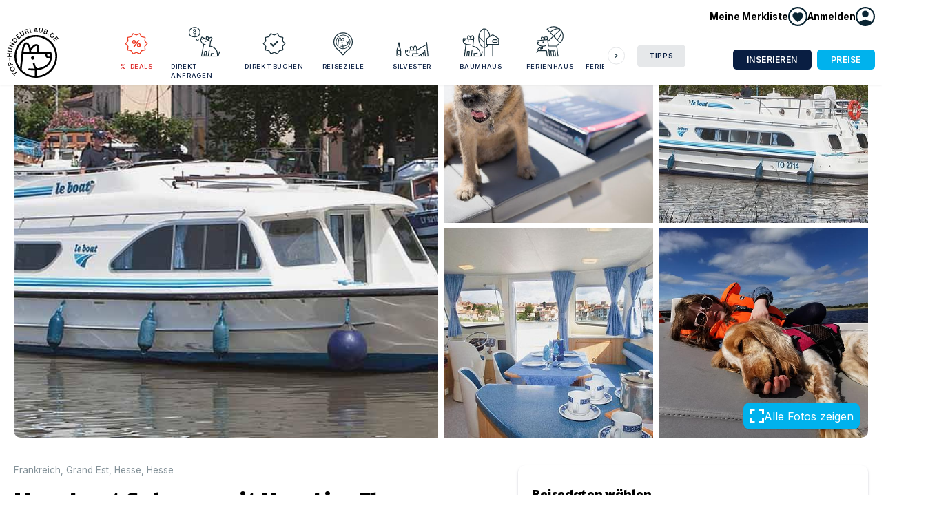

--- FILE ---
content_type: text/html; charset=utf-8
request_url: https://www.top-hundeurlaub.de/angebote/hausboot-calypso-mit-hund-im-elsass-comfort-klasse?adults=2&children=0&dogs=1
body_size: 14183
content:
<!DOCTYPE html><html lang="de-DE"><head><meta charSet="utf-8" data-next-head=""/><meta name="viewport" content="width=device-width, initial-scale=1" data-next-head=""/><link rel="icon" href="/static/img/TOP Hundeurlaub_32.png" sizes="32x32" data-next-head=""/><link rel="icon" href="/static/img/TOP Hundeurlaub_128.png" sizes="128x128" data-next-head=""/><link rel="icon" href="/static/img/TOP Hundeurlaub_192.png" sizes="192x192" data-next-head=""/><link rel="shortcut icon" sizes="196x196" href="/static/img/TOP Hundeurlaub_196.png" data-next-head=""/><link rel="apple-touch-icon" href="/static/img/TOP Hundeurlaub_152.png" sizes="152x152" data-next-head=""/><link rel="apple-touch-icon" href="/static/img/TOP Hundeurlaub_180.png" sizes="180x180" data-next-head=""/><meta name="tradetracker-site-verification" content="da9835adf098888750b3cc98d88e523847263efc" data-next-head=""/><meta name="google-adsense-account" content="ca-pub-6300596440643954" data-next-head=""/><meta property="fb:app_id" content="706170560075517" data-next-head=""/><meta property="og:type" content="website" data-next-head=""/><title data-next-head="">Top-Hundeurlaub – Hausboot Calypso mit Hund im Elsass (Comfort-Klasse)</title><meta name="description" content="Das Hausboot Calypso ist für Liebhaber traditioneller Kanalboote konzipiert. Mit einer Länge von 13,25 Metern habt Ihr, Euer Hund und 7 weitere Freizeitkapitäne ausreichend Platz um einen wunderschönen Hausbooturlaub zusammen zu verbringen. Lasst Euch inspirieren und startet in ein neues Abenteuer! " data-next-head=""/><meta property="og:image" content="https://cdn.top-hundeurlaub.de/api/accommodations/1402/photos/29048?s=1800&amp;f=jpg" data-next-head=""/><meta property="og:title" content="Hausboot Calypso mit Hund im Elsass (Comfort-Klasse)" data-next-head=""/><meta property="og:description" content="Das Hausboot Calypso ist für Liebhaber traditioneller Kanalboote konzipiert. Mit einer Länge von 13,25 Metern habt Ihr, Euer Hund und 7 weitere Freizeitkapitäne ausreichend Platz um einen wunderschönen Hausbooturlaub zusammen zu verbringen. Lasst Euch inspirieren und startet in ein neues Abenteuer! " data-next-head=""/><link rel="preload" href="https://cdn.top-hundeurlaub.de/_next/static/media/e4af272ccee01ff0-s.p.woff2" as="font" type="font/woff2" crossorigin="anonymous" data-next-font="size-adjust"/><link rel="preload" href="https://cdn.top-hundeurlaub.de/_next/static/media/50ae58c90b3efe37-s.p.woff2" as="font" type="font/woff2" crossorigin="anonymous" data-next-font="size-adjust"/><link rel="preload" href="https://cdn.top-hundeurlaub.de/_next/static/media/69db003237c278dc-s.p.woff2" as="font" type="font/woff2" crossorigin="anonymous" data-next-font="size-adjust"/><link rel="preload" href="https://cdn.top-hundeurlaub.de/_next/static/media/da914bddc7dbaac6-s.p.woff2" as="font" type="font/woff2" crossorigin="anonymous" data-next-font="size-adjust"/><link rel="preload" href="https://cdn.top-hundeurlaub.de/_next/static/css/380f0ad65f6c8890.css" as="style"/><link rel="preload" href="https://cdn.top-hundeurlaub.de/_next/static/css/cb4d15a88c72fba5.css" as="style"/><link rel="preload" href="https://cdn.top-hundeurlaub.de/_next/static/css/d00a330de52eca72.css" as="style"/><meta name="sentry-trace" content="94f58d42cb376abbc085133eda02a3a3-37a6c7d60216d11f-1"/><meta name="baggage" content="sentry-environment=production,sentry-release=uwREfMCuMf16UKs3wBVO0,sentry-public_key=a8c091688e22499db83e01ac20acb7c3,sentry-trace_id=94f58d42cb376abbc085133eda02a3a3,sentry-sample_rate=1,sentry-transaction=GET%20%2Fangebote%2F%5Bslug%5D,sentry-sampled=true"/><style data-next-head="">
          :root {
            --font-inter: 'Inter', 'Inter Fallback';
            --font-paytone: 'Paytone One', 'Paytone One Fallback';
            --font-geller: 'geller', 'geller Fallback';
            --material-symbols: 'materialSymbols', 'materialSymbols Fallback';
          }
        </style><link rel="stylesheet" href="https://cdn.top-hundeurlaub.de/_next/static/css/380f0ad65f6c8890.css" data-n-g=""/><link rel="stylesheet" href="https://cdn.top-hundeurlaub.de/_next/static/css/cb4d15a88c72fba5.css" data-n-p=""/><link rel="stylesheet" href="https://cdn.top-hundeurlaub.de/_next/static/css/d00a330de52eca72.css" data-n-p=""/><noscript data-n-css=""></noscript><script defer="" noModule="" src="https://cdn.top-hundeurlaub.de/_next/static/chunks/polyfills-42372ed130431b0a.js"></script><script src="https://cdn.top-hundeurlaub.de/_next/static/chunks/webpack-ec22598d83460a01.js" defer=""></script><script src="https://cdn.top-hundeurlaub.de/_next/static/chunks/framework-6c6837f2f3bb2b54.js" defer=""></script><script src="https://cdn.top-hundeurlaub.de/_next/static/chunks/main-23cc064bdbe75bcb.js" defer=""></script><script src="https://cdn.top-hundeurlaub.de/_next/static/chunks/pages/_app-4772d72eb287e922.js" defer=""></script><script src="https://cdn.top-hundeurlaub.de/_next/static/chunks/7938-21b189e032a5fa35.js" defer=""></script><script src="https://cdn.top-hundeurlaub.de/_next/static/chunks/3620-d88dfbc99953d63d.js" defer=""></script><script src="https://cdn.top-hundeurlaub.de/_next/static/chunks/1110-630ba061ac8c4c9a.js" defer=""></script><script src="https://cdn.top-hundeurlaub.de/_next/static/chunks/679-8e74b8c3725cb481.js" defer=""></script><script src="https://cdn.top-hundeurlaub.de/_next/static/chunks/6903-cdee1589fb358454.js" defer=""></script><script src="https://cdn.top-hundeurlaub.de/_next/static/chunks/6030-b6a244c857e8af9a.js" defer=""></script><script src="https://cdn.top-hundeurlaub.de/_next/static/chunks/7574-ec9e301a6326e67e.js" defer=""></script><script src="https://cdn.top-hundeurlaub.de/_next/static/chunks/2651-6ccbdcb7a0d3ec85.js" defer=""></script><script src="https://cdn.top-hundeurlaub.de/_next/static/chunks/pages/angebote/%5Bslug%5D-d33c089301cea334.js" defer=""></script><script src="https://cdn.top-hundeurlaub.de/_next/static/uwREfMCuMf16UKs3wBVO0/_buildManifest.js" defer=""></script><script src="https://cdn.top-hundeurlaub.de/_next/static/uwREfMCuMf16UKs3wBVO0/_ssgManifest.js" defer=""></script></head><body><link rel="preload" as="image" href="/static/img/logo.svg"/><link rel="preload" as="image" href="https://cdn.top-hundeurlaub.de/rails/active_storage/representations/proxy/eyJfcmFpbHMiOnsibWVzc2FnZSI6IkJBaHBBejIwQWc9PSIsImV4cCI6bnVsbCwicHVyIjoiYmxvYl9pZCJ9fQ==--8545e9878d1a90181c27c5212ec26e752d0d9af2/eyJfcmFpbHMiOnsibWVzc2FnZSI6IkJBaDdCem9MWm05eWJXRjBTU0lJY0c1bkJqb0dSVlE2RkhKbGMybDZaVjkwYjE5c2FXMXBkRnNIYVVWcFJRPT0iLCJleHAiOm51bGwsInB1ciI6InZhcmlhdGlvbiJ9fQ==--05c678fb51a8883020f5e2633eca2e7cfb48ea15/Hunde%20wohnen%20kostenlos%201.png"/><link rel="preload" as="image" href="https://cdn.top-hundeurlaub.de/rails/active_storage/representations/proxy/eyJfcmFpbHMiOnsibWVzc2FnZSI6IkJBaHBBenhqQWc9PSIsImV4cCI6bnVsbCwicHVyIjoiYmxvYl9pZCJ9fQ==--868ec60056e72020636f9627cddc55449d70f796/eyJfcmFpbHMiOnsibWVzc2FnZSI6IkJBaDdCem9MWm05eWJXRjBTU0lJY0c1bkJqb0dSVlE2RkhKbGMybDZaVjkwYjE5c2FXMXBkRnNIYVVWcFJRPT0iLCJleHAiOm51bGwsInB1ciI6InZhcmlhdGlvbiJ9fQ==--05c678fb51a8883020f5e2633eca2e7cfb48ea15/Icons_MehrereHunde-51.png"/><link rel="preload" as="image" href="https://cdn.top-hundeurlaub.de/rails/active_storage/representations/proxy/eyJfcmFpbHMiOnsibWVzc2FnZSI6IkJBaHBBbndMIiwiZXhwIjpudWxsLCJwdXIiOiJibG9iX2lkIn19--4477cf6305516f86714a79153b811989fa8c554a/eyJfcmFpbHMiOnsibWVzc2FnZSI6IkJBaDdCem9MWm05eWJXRjBTU0lJY0c1bkJqb0dSVlE2RkhKbGMybDZaVjkwYjE5c2FXMXBkRnNIYVVWcFJRPT0iLCJleHAiOm51bGwsInB1ciI6InZhcmlhdGlvbiJ9fQ==--05c678fb51a8883020f5e2633eca2e7cfb48ea15/Top%20Hundeurlaub%20Am%20Wasser%20mit%20Hund.png"/><link rel="preload" as="image" href="https://cdn.top-hundeurlaub.de/rails/active_storage/representations/proxy/eyJfcmFpbHMiOnsibWVzc2FnZSI6IkJBaHBBMGtVQmc9PSIsImV4cCI6bnVsbCwicHVyIjoiYmxvYl9pZCJ9fQ==--d9f7be05cdff7b9d172ff4286b3da1c678287e01/eyJfcmFpbHMiOnsibWVzc2FnZSI6IkJBaDdCem9MWm05eWJXRjBTU0lJY0c1bkJqb0dSVlE2RkhKbGMybDZaVjkwYjE5c2FXMXBkRnNIYVVWcFJRPT0iLCJleHAiOm51bGwsInB1ciI6InZhcmlhdGlvbiJ9fQ==--05c678fb51a8883020f5e2633eca2e7cfb48ea15/Top%20Hundeurlaub%20Familienurlaub%20mit%20Hund3-03.png"/><link rel="preload" as="image" href="https://cdn.top-hundeurlaub.de/rails/active_storage/representations/proxy/eyJfcmFpbHMiOnsibWVzc2FnZSI6IkJBaHBBbjhMIiwiZXhwIjpudWxsLCJwdXIiOiJibG9iX2lkIn19--546f8c09403369235f8e17d0af98f6c8891f6368/eyJfcmFpbHMiOnsibWVzc2FnZSI6IkJBaDdCem9MWm05eWJXRjBTU0lJY0c1bkJqb0dSVlE2RkhKbGMybDZaVjkwYjE5c2FXMXBkRnNIYVVWcFJRPT0iLCJleHAiOm51bGwsInB1ciI6InZhcmlhdGlvbiJ9fQ==--05c678fb51a8883020f5e2633eca2e7cfb48ea15/Top%20Hundeurlaub%20Flussreise%20mit%20Hund.png"/><link rel="preload" as="image" href="https://cdn.top-hundeurlaub.de/rails/active_storage/representations/proxy/eyJfcmFpbHMiOnsibWVzc2FnZSI6IkJBaHBBMytYQmc9PSIsImV4cCI6bnVsbCwicHVyIjoiYmxvYl9pZCJ9fQ==--564efb463bfcd3cb0e7d2815c47c680934e0b062/eyJfcmFpbHMiOnsibWVzc2FnZSI6IkJBaDdCem9MWm05eWJXRjBTU0lJY0c1bkJqb0dSVlE2RkhKbGMybDZaVjkwYjE5c2FXMXBkRnNIYVVWcFJRPT0iLCJleHAiOm51bGwsInB1ciI6InZhcmlhdGlvbiJ9fQ==--05c678fb51a8883020f5e2633eca2e7cfb48ea15/Top%20Hundeurlaub%20Hausboot%20mit%20Hund.png"/><link rel="preload" as="image" href="/static/img/fb.svg"/><link rel="preload" as="image" href="/static/img/insta.svg"/><link rel="preload" as="image" href="/static/img/up_arrow.svg"/><div id="__next"><div><nav class="Menu_menu__KvIA8" role="navigation"><div class="Menu_menu__top__GsR0P pt-xxs hide-break wrapper"><a aria-label="Merkliste anzeigen" class="no-underline font-bold Menu_menu__search__1edYs hide-break Menu_menu__search--in__hlQu_" href="/merkliste"><span class="Menu_favorite-menu-button__9UqOh"><span class="flex gap-xxs items-center"><span class="break:block hidden text-sm">Meine Merkliste</span><span class="Menu_wishlist__icon__E7TuC" data-content="0"><img alt="" loading="lazy" width="28" height="28" decoding="async" data-nimg="1" style="color:transparent;height:auto" src="/static/img/menu/icon_wishlist.svg"/></span></span></span></a><div data-headlessui-state=""><button class="" type="button" aria-expanded="false" data-headlessui-state=""><span role="button" class="flex gap-xxs items-center Menu_menu__search--in__hlQu_"><span class="break:block hidden text-sm font-bold">Anmelden</span><span class="block"><img alt="" loading="lazy" width="28" height="28" decoding="async" data-nimg="1" style="color:transparent;height:auto" src="/static/img/menu/icon_login.svg"/></span></span></button></div><span hidden="" style="position:fixed;top:1px;left:1px;width:1px;height:0;padding:0;margin:-1px;overflow:hidden;clip:rect(0, 0, 0, 0);white-space:nowrap;border-width:0;display:none"></span></div><div class="Menu_menu__container__OWj40 wrapper"><a class="Menu_logo-wrapper__OwTNm" href="/"><img class="Menu_logo__tsJgx" src="/static/img/logo.svg" alt="Logo Top-Hundeurlaub" width="205.6" height="200.1"/></a><div class="Menu_menu__right__Q0dW5"><a class="Menu_menu__search__1edYs show-break" aria-label="Suche" href="/suche"><span class="block"><img alt="" loading="lazy" width="28" height="28" decoding="async" data-nimg="1" style="color:transparent;height:auto" src="/static/img/menu/icon_search.svg"/></span></a><a aria-label="Merkliste anzeigen" class="no-underline font-bold Menu_menu__search__1edYs show-break Menu_menu__search--in__hlQu_" href="/merkliste"><span class="Menu_favorite-menu-button__9UqOh"><span class="flex gap-xxs items-center"><span class="break:block hidden text-sm">Meine Merkliste</span><span class="Menu_wishlist__icon__E7TuC" data-content="0"><img alt="" loading="lazy" width="28" height="28" decoding="async" data-nimg="1" style="color:transparent;height:auto" src="/static/img/menu/icon_wishlist.svg"/></span></span></span></a><a class="Menu_menu__search__1edYs show-break" aria-label="Menü öffnen"><span class="block"><img alt="" loading="lazy" width="28" height="28" decoding="async" data-nimg="1" style="color:transparent;height:auto" src="/static/img/menu/icon_menu.svg"/></span></a><div class="Menu_menu__links__AJc4S"><div class="SlideCards_slidecards__Cqqm7 SlideCards_mobileReset__IJjTd" style="position:relative"><div class="SlideCards_btn-wrapper__QcXmM"><button class="SlideCards_prev__e31_u" disabled=""><span aria-hidden="true"></span></button></div><div class="SlideCards_card-container__7QS63"><div class="SlideCards_card-wrapper__dX2Ho" style="margin-left:0"><div class="SlideCards_slidecard__RgvfG"><div><div class="hide-break"><a title="Angebote und Rabatte" class="Menu_menu-link__0j1uw" href="/urlaub/rabatt"><img alt="" loading="lazy" width="56" height="10" decoding="async" data-nimg="1" style="color:transparent;height:auto" src="/static/img/menu/icon_deals.svg"/>%-Deals</a></div><div class="show-break"><a class="Menu_menu-link__0j1uw" title="Angebote und Rabatte" href="/urlaub/rabatt"><img alt="" loading="lazy" width="42" height="10" decoding="async" data-nimg="1" style="color:transparent;height:auto" src="/static/img/menu/icon_deals.svg"/>%-Deals</a></div></div></div><div class="SlideCards_slidecard__RgvfG"><div><div class="hide-break"><a title="Unterkünfte direkt anfragen" class="Menu_menu-link__0j1uw" href="/suche?direct=n"><img alt="" loading="lazy" width="56" height="10" decoding="async" data-nimg="1" style="color:transparent;height:auto" src="/static/img/menu/icon_fragen.svg"/>Direkt anfragen</a></div><div class="show-break"><a class="Menu_menu-link__0j1uw" title="Unterkünfte direkt anfragen" href="/suche?direct=n"><img alt="" loading="lazy" width="42" height="10" decoding="async" data-nimg="1" style="color:transparent;height:auto" src="/static/img/menu/icon_fragen.svg"/>Direkt anfragen</a></div></div></div><div class="SlideCards_slidecard__RgvfG"><div><div class="hide-break"><a title="Unterkünfte direkt buchen" class="Menu_menu-link__0j1uw" href="/suche?direct=y"><img alt="" loading="lazy" width="56" height="10" decoding="async" data-nimg="1" style="color:transparent;height:auto" src="/static/img/menu/icon_verified.svg"/>Direkt buchen</a></div><div class="show-break"><a class="Menu_menu-link__0j1uw" title="Unterkünfte direkt buchen" href="/suche?direct=y"><img alt="" loading="lazy" width="42" height="10" decoding="async" data-nimg="1" style="color:transparent;height:auto" src="/static/img/menu/icon_verified.svg"/>Direkt buchen</a></div></div></div><div class="SlideCards_slidecard__RgvfG"><div><div class="hide-break"><a title="Top Reiseziele mit Hund" class="Menu_menu-link__0j1uw" href="/regionen"><img alt="" loading="lazy" width="56" height="10" decoding="async" data-nimg="1" style="color:transparent;height:auto" src="/static/img/menu/icon_reiseziel.svg"/>Reiseziele</a></div><div class="show-break"><a class="Menu_menu-link__0j1uw" title="Top Reiseziele mit Hund" href="/regionen"><img alt="" loading="lazy" width="42" height="10" decoding="async" data-nimg="1" style="color:transparent;height:auto" src="/static/img/menu/icon_reiseziel.svg"/>Reiseziele</a></div></div></div><div class="SlideCards_slidecard__RgvfG"><div><div class="hide-break"><a title="Silvester mit Hund" class="Menu_menu-link__0j1uw" href="/urlaub/silvester-mit-hund"><img alt="" loading="lazy" width="56" height="10" decoding="async" data-nimg="1" style="color:transparent;height:auto" src="/static/img/menu/icon_silvester.svg"/>Silvester</a></div><div class="show-break"><a class="Menu_menu-link__0j1uw" title="Silvester mit Hund" href="/urlaub/silvester-mit-hund"><img alt="" loading="lazy" width="42" height="10" decoding="async" data-nimg="1" style="color:transparent;height:auto" src="/static/img/menu/icon_silvester.svg"/>Silvester</a></div></div></div><div class="SlideCards_slidecard__RgvfG"><div><div class="hide-break"><a title="Baumhaus mit Hund" class="Menu_menu-link__0j1uw" href="/urlaub/baumhaus-mit-hund"><img alt="" loading="lazy" width="56" height="10" decoding="async" data-nimg="1" style="color:transparent;height:auto" src="/static/img/menu/icon_baumhaus.svg"/>Baumhaus</a></div><div class="show-break"><a class="Menu_menu-link__0j1uw" title="Baumhaus mit Hund" href="/urlaub/baumhaus-mit-hund"><img alt="" loading="lazy" width="42" height="10" decoding="async" data-nimg="1" style="color:transparent;height:auto" src="/static/img/menu/icon_baumhaus.svg"/>Baumhaus</a></div></div></div><div class="SlideCards_slidecard__RgvfG"><div><div class="hide-break"><a title="Ferienhaus mit Hund" class="Menu_menu-link__0j1uw" href="/urlaub/ferienhaus"><img alt="" loading="lazy" width="56" height="10" decoding="async" data-nimg="1" style="color:transparent;height:auto" src="/static/img/menu/icon_sonnenschirm.svg"/>Ferienhaus</a></div><div class="show-break"><a class="Menu_menu-link__0j1uw" title="Ferienhaus mit Hund" href="/urlaub/ferienhaus"><img alt="" loading="lazy" width="42" height="10" decoding="async" data-nimg="1" style="color:transparent;height:auto" src="/static/img/menu/icon_sonnenschirm.svg"/>Ferienhaus</a></div></div></div><div class="SlideCards_slidecard__RgvfG"><div><div class="hide-break"><a title="Ferienwohnung mit Hund" class="Menu_menu-link__0j1uw" href="/urlaub/ferienwohnung"><img alt="" loading="lazy" width="56" height="10" decoding="async" data-nimg="1" style="color:transparent;height:auto" src="/static/img/menu/icon_koffer.svg"/>Ferienwohnung</a></div><div class="show-break"><a class="Menu_menu-link__0j1uw" title="Ferienwohnung mit Hund" href="/urlaub/ferienwohnung"><img alt="" loading="lazy" width="42" height="10" decoding="async" data-nimg="1" style="color:transparent;height:auto" src="/static/img/menu/icon_koffer.svg"/>Ferienwohnung</a></div></div></div><div class="SlideCards_slidecard__RgvfG"><div><div class="hide-break"><a title="Hausboot mit Hund" class="Menu_menu-link__0j1uw" href="/urlaub/hausboot-mit-hund"><img alt="" loading="lazy" width="56" height="10" decoding="async" data-nimg="1" style="color:transparent;height:auto" src="/static/img/menu/icon_cool.svg"/>Hausboot</a></div><div class="show-break"><a class="Menu_menu-link__0j1uw" title="Hausboot mit Hund" href="/urlaub/hausboot-mit-hund"><img alt="" loading="lazy" width="42" height="10" decoding="async" data-nimg="1" style="color:transparent;height:auto" src="/static/img/menu/icon_cool.svg"/>Hausboot</a></div></div></div><div class="SlideCards_slidecard__RgvfG"><div><div class="hide-break"><a title="Hotel mit Hund" class="Menu_menu-link__0j1uw" href="/urlaub/hundehotel"><img alt="" loading="lazy" width="56" height="10" decoding="async" data-nimg="1" style="color:transparent;height:auto" src="/static/img/menu/icon_steht.svg"/>Hotel</a></div><div class="show-break"><a class="Menu_menu-link__0j1uw" title="Hotel mit Hund" href="/urlaub/hundehotel"><img alt="" loading="lazy" width="42" height="10" decoding="async" data-nimg="1" style="color:transparent;height:auto" src="/static/img/menu/icon_steht.svg"/>Hotel</a></div></div></div><div class="SlideCards_slidecard__RgvfG"><div><div class="hide-break"><a title="Camping mit Hund" class="Menu_menu-link__0j1uw" href="/urlaub/camping-mit-hund"><img alt="" loading="lazy" width="56" height="10" decoding="async" data-nimg="1" style="color:transparent;height:auto" src="/static/img/menu/icon_camping.svg"/>Camping</a></div><div class="show-break"><a class="Menu_menu-link__0j1uw" title="Camping mit Hund" href="/urlaub/camping-mit-hund"><img alt="" loading="lazy" width="42" height="10" decoding="async" data-nimg="1" style="color:transparent;height:auto" src="/static/img/menu/icon_camping.svg"/>Camping</a></div></div></div><div class="SlideCards_slidecard__RgvfG"><div><div class="hide-break"><a title="Wohnmobil mit Hund" class="Menu_menu-link__0j1uw" href="/urlaub/wohnmobil-mit-hund"><img alt="" loading="lazy" width="56" height="10" decoding="async" data-nimg="1" style="color:transparent;height:auto" src="/static/img/menu/icon_grillen.svg"/>Wohnmobil</a></div><div class="show-break"><a class="Menu_menu-link__0j1uw" title="Wohnmobil mit Hund" href="/urlaub/wohnmobil-mit-hund"><img alt="" loading="lazy" width="42" height="10" decoding="async" data-nimg="1" style="color:transparent;height:auto" src="/static/img/menu/icon_grillen.svg"/>Wohnmobil</a></div></div></div><div class="SlideCards_slidecard__RgvfG"><div><div class="hide-break"><a title="Angeln mit Hund" class="Menu_menu-link__0j1uw" href="/urlaub/angeln-mit-hund"><img alt="" loading="lazy" width="56" height="10" decoding="async" data-nimg="1" style="color:transparent;height:auto" src="/static/img/menu/icon_angeln.svg"/>Angeln</a></div><div class="show-break"><a class="Menu_menu-link__0j1uw" title="Angeln mit Hund" href="/urlaub/angeln-mit-hund"><img alt="" loading="lazy" width="42" height="10" decoding="async" data-nimg="1" style="color:transparent;height:auto" src="/static/img/menu/icon_angeln.svg"/>Angeln</a></div></div></div><div class="SlideCards_slidecard__RgvfG"><div><div class="hide-break"><a title="Reiten mit Hund" class="Menu_menu-link__0j1uw" href="/urlaub/reiten-mit-hund"><img alt="" loading="lazy" width="56" height="10" decoding="async" data-nimg="1" style="color:transparent;height:auto" src="/static/img/menu/icon_reiten.svg"/>Reiten</a></div><div class="show-break"><a class="Menu_menu-link__0j1uw" title="Reiten mit Hund" href="/urlaub/reiten-mit-hund"><img alt="" loading="lazy" width="42" height="10" decoding="async" data-nimg="1" style="color:transparent;height:auto" src="/static/img/menu/icon_reiten.svg"/>Reiten</a></div></div></div><div class="SlideCards_slidecard__RgvfG"><div><div class="hide-break"><a title="Golfen mit Hund" class="Menu_menu-link__0j1uw" href="/urlaub/golfen-mit-hund"><img alt="" loading="lazy" width="56" height="10" decoding="async" data-nimg="1" style="color:transparent;height:auto" src="/static/img/menu/icon_golfen.svg"/>Golfen</a></div><div class="show-break"><a class="Menu_menu-link__0j1uw" title="Golfen mit Hund" href="/urlaub/golfen-mit-hund"><img alt="" loading="lazy" width="42" height="10" decoding="async" data-nimg="1" style="color:transparent;height:auto" src="/static/img/menu/icon_golfen.svg"/>Golfen</a></div></div></div><div class="SlideCards_slidecard__RgvfG"><div><div class="hide-break"><a title="Wandern mit Hund" class="Menu_menu-link__0j1uw" href="/urlaub/wandern-mit-hund"><img alt="" loading="lazy" width="56" height="10" decoding="async" data-nimg="1" style="color:transparent;height:auto" src="/static/img/menu/icon_wandern.svg"/>Wandern</a></div><div class="show-break"><a class="Menu_menu-link__0j1uw" title="Wandern mit Hund" href="/urlaub/wandern-mit-hund"><img alt="" loading="lazy" width="42" height="10" decoding="async" data-nimg="1" style="color:transparent;height:auto" src="/static/img/menu/icon_wandern.svg"/>Wandern</a></div></div></div><div class="SlideCards_slidecard__RgvfG"><div><div class="hide-break"><a title="Nachhaltig mit Hund" class="Menu_menu-link__0j1uw" href="/urlaub/nachhaltigkeit"><img alt="" loading="lazy" width="56" height="10" decoding="async" data-nimg="1" style="color:transparent;height:auto" src="/static/img/menu/icon_nachhaltig.svg"/>Nachhaltig</a></div><div class="show-break"><a class="Menu_menu-link__0j1uw" title="Nachhaltig mit Hund" href="/urlaub/nachhaltigkeit"><img alt="" loading="lazy" width="42" height="10" decoding="async" data-nimg="1" style="color:transparent;height:auto" src="/static/img/menu/icon_nachhaltig.svg"/>Nachhaltig</a></div></div></div><div class="SlideCards_slidecard__RgvfG"><div><div class="hide-break"><a title="Wellness mit Hund" class="Menu_menu-link__0j1uw" href="/urlaub/wellness-mit-hund"><img alt="" loading="lazy" width="56" height="10" decoding="async" data-nimg="1" style="color:transparent;height:auto" src="/static/img/menu/icon_wellness.svg"/>Wellness</a></div><div class="show-break"><a class="Menu_menu-link__0j1uw" title="Wellness mit Hund" href="/urlaub/wellness-mit-hund"><img alt="" loading="lazy" width="42" height="10" decoding="async" data-nimg="1" style="color:transparent;height:auto" src="/static/img/menu/icon_wellness.svg"/>Wellness</a></div></div></div><div class="SlideCards_slidecard__RgvfG"><div><div class="hide-break"><a title="Winterspaß mit Hund" class="Menu_menu-link__0j1uw" href="/urlaub/winterspass-mit-hund"><img alt="" loading="lazy" width="56" height="10" decoding="async" data-nimg="1" style="color:transparent;height:auto" src="/static/img/menu/icon_winter.svg"/>Winterspaß</a></div><div class="show-break"><a class="Menu_menu-link__0j1uw" title="Winterspaß mit Hund" href="/urlaub/winterspass-mit-hund"><img alt="" loading="lazy" width="42" height="10" decoding="async" data-nimg="1" style="color:transparent;height:auto" src="/static/img/menu/icon_winter.svg"/>Winterspaß</a></div></div></div></div></div><div class="SlideCards_btn-wrapper__QcXmM"><button class=""><span aria-hidden="true"></span></button></div></div><div class="break:w-[90px] break:ms-lg break:mb-0 mb-sm"><div><div class="hide-break"><a title="Blog mit Tipps für den Urlaub mit Hund" class="Menu_menu-button__fGjYv" href="/blog">Tipps</a></div><div class="show-break"><a class="Menu_menu-link__0j1uw Menu_menu-link--other-active__GETMY">Tipps</a><div class="Menu_menu-drawer__3SPTC"><a class="Menu_menu-link__0j1uw" title="Blog mit Tipps für den Urlaub mit Hund" href="/blog">Alles zu <!-- -->Tipps<!-- --> ansehen</a></div></div></div></div><div class="Menu_menu__break-buttons__9FPLa show-break"><div class="break:hidden mb-xs font-bold text-xs uppercase">Für Vermieter</div><a class="button button--dark-blue button--sm button--slim break:mb-0 mb-xs break:mr-xxs" href="/vermieter/registrieren">Inserieren</a><a class="button button--nice-blue button--sm button--slim" href="/preis">Preise</a><div class="text-sm leading-snug mt-sm">Sie sind Vermieter oder Urlauber? Für den Zugang zu Ihrem Account einfach mit Ihren Zugangsdaten anmelden.<a class="button button--nice-blue button--sm w-100 my-sm block button--slimmer" href="/login">Zum Login</a><a class="Button_subtle__KXOwW" href="/vermieter/registrieren">Neu bei Top-Hundeurlaub?<br/>Jetzt als Vermieter registrieren.</a></div></div></div></div><div class="Menu_menu__buttons__1viD_ hide-break"><div class="break:hidden mb-xs font-bold text-xs uppercase">Für Vermieter</div><a class="button button--dark-blue button--sm button--slim break:mb-0 mb-xs break:mr-xxs" href="/vermieter/registrieren">Inserieren</a><a class="button button--nice-blue button--sm button--slim" href="/preis">Preise</a></div></div></nav><div class="Menu_menu-overlay__fEVOC show-break"></div></div><div class="Accommodation_gallerySpacer__23dB_"><div class="wrapper wrapper--page wrapper--small hide-break Gallery_wrapper__2CLmI"><section class="Gallery_gallery__pnh5Q"><span hidden="" style="position:fixed;top:1px;left:1px;width:1px;height:0;padding:0;margin:-1px;overflow:hidden;clip:rect(0, 0, 0, 0);white-space:nowrap;border-width:0;display:none"></span><picture class="Gallery_first__GieUG"><source type="image/jpg" srcSet="https://cdn.top-hundeurlaub.de/api/accommodations/1402/photos/29048?s=150&amp;f=jpg 150w, https://cdn.top-hundeurlaub.de/api/accommodations/1402/photos/29048?s=310&amp;f=jpg 310w, https://cdn.top-hundeurlaub.de/api/accommodations/1402/photos/29048?s=520&amp;f=jpg 520w, https://cdn.top-hundeurlaub.de/api/accommodations/1402/photos/29048?s=800&amp;f=jpg 800w, https://cdn.top-hundeurlaub.de/api/accommodations/1402/photos/29048?s=1200&amp;f=jpg 1200w"/><img role="button" srcSet="https://cdn.top-hundeurlaub.de/api/accommodations/1402/photos/29048?s=150&amp;f=jpg 150w, https://cdn.top-hundeurlaub.de/api/accommodations/1402/photos/29048?s=310&amp;f=jpg 310w, https://cdn.top-hundeurlaub.de/api/accommodations/1402/photos/29048?s=520&amp;f=jpg 520w, https://cdn.top-hundeurlaub.de/api/accommodations/1402/photos/29048?s=800&amp;f=jpg 800w, https://cdn.top-hundeurlaub.de/api/accommodations/1402/photos/29048?s=1200&amp;f=jpg 1200w" alt="Hausboot Calypso mit Hund im Elsass (Comfort-Klasse) - Top-Hundeurlaub" loading="eager" class="Gallery_photo__9YLPw"/></picture><picture class=""><source type="image/jpg" srcSet="https://cdn.top-hundeurlaub.de/api/accommodations/1402/photos/37954?s=150&amp;f=jpg 150w, https://cdn.top-hundeurlaub.de/api/accommodations/1402/photos/37954?s=310&amp;f=jpg 310w, https://cdn.top-hundeurlaub.de/api/accommodations/1402/photos/37954?s=520&amp;f=jpg 520w, https://cdn.top-hundeurlaub.de/api/accommodations/1402/photos/37954?s=800&amp;f=jpg 800w"/><img role="button" srcSet="https://cdn.top-hundeurlaub.de/api/accommodations/1402/photos/37954?s=150&amp;f=jpg 150w, https://cdn.top-hundeurlaub.de/api/accommodations/1402/photos/37954?s=310&amp;f=jpg 310w, https://cdn.top-hundeurlaub.de/api/accommodations/1402/photos/37954?s=520&amp;f=jpg 520w, https://cdn.top-hundeurlaub.de/api/accommodations/1402/photos/37954?s=800&amp;f=jpg 800w" alt="Hausboot Calypso mit Hund im Elsass (Comfort-Klasse) - Top-Hundeurlaub" loading="eager" class="Gallery_photo__9YLPw"/></picture><picture class=""><source type="image/jpg" srcSet="https://cdn.top-hundeurlaub.de/api/accommodations/1402/photos/29049?s=150&amp;f=jpg 150w, https://cdn.top-hundeurlaub.de/api/accommodations/1402/photos/29049?s=310&amp;f=jpg 310w, https://cdn.top-hundeurlaub.de/api/accommodations/1402/photos/29049?s=520&amp;f=jpg 520w, https://cdn.top-hundeurlaub.de/api/accommodations/1402/photos/29049?s=800&amp;f=jpg 800w"/><img role="button" srcSet="https://cdn.top-hundeurlaub.de/api/accommodations/1402/photos/29049?s=150&amp;f=jpg 150w, https://cdn.top-hundeurlaub.de/api/accommodations/1402/photos/29049?s=310&amp;f=jpg 310w, https://cdn.top-hundeurlaub.de/api/accommodations/1402/photos/29049?s=520&amp;f=jpg 520w, https://cdn.top-hundeurlaub.de/api/accommodations/1402/photos/29049?s=800&amp;f=jpg 800w" alt="Hausboot Calypso mit Hund im Elsass (Comfort-Klasse) - Top-Hundeurlaub" loading="eager" class="Gallery_photo__9YLPw"/></picture><picture class=""><source type="image/jpg" srcSet="https://cdn.top-hundeurlaub.de/api/accommodations/1402/photos/29050?s=150&amp;f=jpg 150w, https://cdn.top-hundeurlaub.de/api/accommodations/1402/photos/29050?s=310&amp;f=jpg 310w, https://cdn.top-hundeurlaub.de/api/accommodations/1402/photos/29050?s=520&amp;f=jpg 520w, https://cdn.top-hundeurlaub.de/api/accommodations/1402/photos/29050?s=800&amp;f=jpg 800w"/><img role="button" srcSet="https://cdn.top-hundeurlaub.de/api/accommodations/1402/photos/29050?s=150&amp;f=jpg 150w, https://cdn.top-hundeurlaub.de/api/accommodations/1402/photos/29050?s=310&amp;f=jpg 310w, https://cdn.top-hundeurlaub.de/api/accommodations/1402/photos/29050?s=520&amp;f=jpg 520w, https://cdn.top-hundeurlaub.de/api/accommodations/1402/photos/29050?s=800&amp;f=jpg 800w" alt="Hausboot Calypso mit Hund im Elsass (Comfort-Klasse) - Top-Hundeurlaub" loading="eager" class="Gallery_photo__9YLPw"/></picture><picture class=""><source type="image/jpg" srcSet="https://cdn.top-hundeurlaub.de/api/accommodations/1402/photos/37955?s=150&amp;f=jpg 150w, https://cdn.top-hundeurlaub.de/api/accommodations/1402/photos/37955?s=310&amp;f=jpg 310w, https://cdn.top-hundeurlaub.de/api/accommodations/1402/photos/37955?s=520&amp;f=jpg 520w, https://cdn.top-hundeurlaub.de/api/accommodations/1402/photos/37955?s=800&amp;f=jpg 800w"/><img role="button" srcSet="https://cdn.top-hundeurlaub.de/api/accommodations/1402/photos/37955?s=150&amp;f=jpg 150w, https://cdn.top-hundeurlaub.de/api/accommodations/1402/photos/37955?s=310&amp;f=jpg 310w, https://cdn.top-hundeurlaub.de/api/accommodations/1402/photos/37955?s=520&amp;f=jpg 520w, https://cdn.top-hundeurlaub.de/api/accommodations/1402/photos/37955?s=800&amp;f=jpg 800w" alt="Hausboot Calypso mit Hund im Elsass (Comfort-Klasse) - Top-Hundeurlaub" loading="eager" class="Gallery_photo__9YLPw"/></picture><button class="Gallery_fullscreenButton__0WIGz"><svg width="21px" height="21px" viewBox="0 0 21 21" version="1.1"><g stroke="none" stroke-width="1" fill="none" fill-rule="evenodd"><g fill="#FFFFFF" fill-rule="nonzero"><path d="M13.5,0 L20.953125,0 L20.953125,7.453125 L18,7.453125 L18,2.953125 L13.5,2.953125 L13.5,0 Z M18,18 L18,13.5 L20.953125,13.5 L20.953125,20.953125 L13.5,20.953125 L13.5,18 L18,18 Z M0,7.453125 L0,0 L7.453125,0 L7.453125,2.953125 L2.953125,2.953125 L2.953125,7.453125 L0,7.453125 Z M2.953125,13.5 L2.953125,18 L7.453125,18 L7.453125,20.953125 L0,20.953125 L0,13.5 L2.953125,13.5 Z"></path></g></g></svg>Alle Fotos zeigen</button></section></div><div class="show-break relative"><div class="Carousel_wrapper__1QdtC Carousel_navigationLeftAndRight__lpNes"><div class="Carousel_topContainer__tT977"><span></span><div class="Carousel_buttonContainer__a0pcQ"><button aria-label="Vorheriges Element" class="Carousel_left__VBR2X"><span class="material-symbols-outlined">chevron_left</span></button><button aria-label="Nächstes Element" class="Carousel_right__6z_Xk"><span class="material-symbols-outlined">chevron_right</span></button></div></div><div class="Carousel_slider__ZDndK" style="--carousel-number-slides:1"><picture><source type="image/jpg" srcSet="https://cdn.top-hundeurlaub.de/api/accommodations/1402/photos/29048?s=150&amp;f=jpg 150w, https://cdn.top-hundeurlaub.de/api/accommodations/1402/photos/29048?s=310&amp;f=jpg 310w, https://cdn.top-hundeurlaub.de/api/accommodations/1402/photos/29048?s=520&amp;f=jpg 520w, https://cdn.top-hundeurlaub.de/api/accommodations/1402/photos/29048?s=800&amp;f=jpg 800w"/><img srcSet="https://cdn.top-hundeurlaub.de/api/accommodations/1402/photos/29048?s=150&amp;f=jpg 150w, https://cdn.top-hundeurlaub.de/api/accommodations/1402/photos/29048?s=310&amp;f=jpg 310w, https://cdn.top-hundeurlaub.de/api/accommodations/1402/photos/29048?s=520&amp;f=jpg 520w, https://cdn.top-hundeurlaub.de/api/accommodations/1402/photos/29048?s=800&amp;f=jpg 800w" alt="Hausboot Calypso mit Hund im Elsass (Comfort-Klasse) - Top-Hundeurlaub" loading="eager" class="Gallery_mobilePhoto__vOyXr"/></picture><picture><source type="image/jpg" srcSet="https://cdn.top-hundeurlaub.de/api/accommodations/1402/photos/37954?s=150&amp;f=jpg 150w, https://cdn.top-hundeurlaub.de/api/accommodations/1402/photos/37954?s=310&amp;f=jpg 310w, https://cdn.top-hundeurlaub.de/api/accommodations/1402/photos/37954?s=520&amp;f=jpg 520w, https://cdn.top-hundeurlaub.de/api/accommodations/1402/photos/37954?s=800&amp;f=jpg 800w"/><img srcSet="https://cdn.top-hundeurlaub.de/api/accommodations/1402/photos/37954?s=150&amp;f=jpg 150w, https://cdn.top-hundeurlaub.de/api/accommodations/1402/photos/37954?s=310&amp;f=jpg 310w, https://cdn.top-hundeurlaub.de/api/accommodations/1402/photos/37954?s=520&amp;f=jpg 520w, https://cdn.top-hundeurlaub.de/api/accommodations/1402/photos/37954?s=800&amp;f=jpg 800w" alt="Hausboot Calypso mit Hund im Elsass (Comfort-Klasse) - Top-Hundeurlaub" loading="lazy" class="Gallery_mobilePhoto__vOyXr"/></picture><picture><source type="image/jpg" srcSet="https://cdn.top-hundeurlaub.de/api/accommodations/1402/photos/29049?s=150&amp;f=jpg 150w, https://cdn.top-hundeurlaub.de/api/accommodations/1402/photos/29049?s=310&amp;f=jpg 310w, https://cdn.top-hundeurlaub.de/api/accommodations/1402/photos/29049?s=520&amp;f=jpg 520w, https://cdn.top-hundeurlaub.de/api/accommodations/1402/photos/29049?s=800&amp;f=jpg 800w"/><img srcSet="https://cdn.top-hundeurlaub.de/api/accommodations/1402/photos/29049?s=150&amp;f=jpg 150w, https://cdn.top-hundeurlaub.de/api/accommodations/1402/photos/29049?s=310&amp;f=jpg 310w, https://cdn.top-hundeurlaub.de/api/accommodations/1402/photos/29049?s=520&amp;f=jpg 520w, https://cdn.top-hundeurlaub.de/api/accommodations/1402/photos/29049?s=800&amp;f=jpg 800w" alt="Hausboot Calypso mit Hund im Elsass (Comfort-Klasse) - Top-Hundeurlaub" loading="lazy" class="Gallery_mobilePhoto__vOyXr"/></picture><picture><source type="image/jpg" srcSet="https://cdn.top-hundeurlaub.de/api/accommodations/1402/photos/29050?s=150&amp;f=jpg 150w, https://cdn.top-hundeurlaub.de/api/accommodations/1402/photos/29050?s=310&amp;f=jpg 310w, https://cdn.top-hundeurlaub.de/api/accommodations/1402/photos/29050?s=520&amp;f=jpg 520w, https://cdn.top-hundeurlaub.de/api/accommodations/1402/photos/29050?s=800&amp;f=jpg 800w"/><img srcSet="https://cdn.top-hundeurlaub.de/api/accommodations/1402/photos/29050?s=150&amp;f=jpg 150w, https://cdn.top-hundeurlaub.de/api/accommodations/1402/photos/29050?s=310&amp;f=jpg 310w, https://cdn.top-hundeurlaub.de/api/accommodations/1402/photos/29050?s=520&amp;f=jpg 520w, https://cdn.top-hundeurlaub.de/api/accommodations/1402/photos/29050?s=800&amp;f=jpg 800w" alt="Hausboot Calypso mit Hund im Elsass (Comfort-Klasse) - Top-Hundeurlaub" loading="lazy" class="Gallery_mobilePhoto__vOyXr"/></picture><picture><source type="image/jpg" srcSet="https://cdn.top-hundeurlaub.de/api/accommodations/1402/photos/37955?s=150&amp;f=jpg 150w, https://cdn.top-hundeurlaub.de/api/accommodations/1402/photos/37955?s=310&amp;f=jpg 310w, https://cdn.top-hundeurlaub.de/api/accommodations/1402/photos/37955?s=520&amp;f=jpg 520w, https://cdn.top-hundeurlaub.de/api/accommodations/1402/photos/37955?s=800&amp;f=jpg 800w"/><img srcSet="https://cdn.top-hundeurlaub.de/api/accommodations/1402/photos/37955?s=150&amp;f=jpg 150w, https://cdn.top-hundeurlaub.de/api/accommodations/1402/photos/37955?s=310&amp;f=jpg 310w, https://cdn.top-hundeurlaub.de/api/accommodations/1402/photos/37955?s=520&amp;f=jpg 520w, https://cdn.top-hundeurlaub.de/api/accommodations/1402/photos/37955?s=800&amp;f=jpg 800w" alt="Hausboot Calypso mit Hund im Elsass (Comfort-Klasse) - Top-Hundeurlaub" loading="lazy" class="Gallery_mobilePhoto__vOyXr"/></picture></div><div class="Carousel_dots__ldpfP"></div></div></div></div><main class="break:pt-md pt-0 offers-detail-page"><div class="Section_section__JmRh4 wrapper--small pt-0 wrapper wrapper--page"><div class="BasicLayout_cols__pyh8E"><div class="BasicLayout_leftCol__UwcrQ"><div class="Accommodation_header__C_xPq"><div class="Breadcrumbs_breadcrumbs__7sKXl"><a class="Breadcrumbs_element__RabMg" href="/regionen/frankreich">Frankreich</a>, <a class="Breadcrumbs_element__RabMg" href="/regionen/grand-est">Grand Est</a>, <a class="Breadcrumbs_element__RabMg" href="/regionen/hesse">Hesse</a>, <span class="Breadcrumbs_element__RabMg no-underline">Hesse</span></div><h1 class="Accommodation_h1__MfAcl">Hausboot Calypso mit Hund im Elsass (Comfort-Klasse)</h1></div><p class="lead">Das Hausboot Calypso ist für Liebhaber traditioneller Kanalboote konzipiert. Mit einer Länge von 13,25 Metern habt Ihr, Euer Hund und 7 weitere Freizeitkapitäne ausreichend Platz um einen wunderschönen Hausbooturlaub zusammen zu verbringen. Lasst Euch inspirieren und startet in ein neues Abenteuer! </p><div class="Accommodation_facts__qZBeC"><div class="font-bold my-sm  leading-none basis-full grow Accommodation_price__v999d"><span class="font-bold">ab <!-- -->831 €<!-- --> / <!-- -->3<!-- --> <span>Nächte</span></span></div><div class="TagBox_tagBox__pmzMW  text-sm gap-xs p-xs "><img alt="verfügbare Quadratmeter" loading="lazy" width="28" height="28" decoding="async" data-nimg="1" style="color:transparent;height:auto" src="/static/img/icon_people.svg"/>8<!-- --> <!-- --> <!-- -->Gäste max.</div><div class="TagBox_tagBox__pmzMW  text-sm gap-xs p-xs "><img alt="Maximale Anzahl Hunde" loading="lazy" width="28" height="28" decoding="async" data-nimg="1" style="color:transparent;height:auto" src="/static/img/icon_dog.svg"/>2<!-- --> <!-- --> <!-- -->Hunde max.</div><div class="TagBox_tagBox__pmzMW  text-sm gap-xs p-xs "><img alt="Anzahl Schlafzimmer" loading="lazy" width="28" height="28" decoding="async" data-nimg="1" style="color:transparent;height:auto" src="/static/img/icon_bedroom.svg"/>3<!-- --> <!-- --> <!-- -->Schlafzimmer</div></div><div class="show-break margin-top-md"></div><div class="Accommodation_content__EQLvP"><div class="Accommodation_tags___uvn8"><span class="Accommodation_tag__yOAp6"><img class="Accommodation_tagIcon__l4Ijq" src="https://cdn.top-hundeurlaub.de/rails/active_storage/representations/proxy/eyJfcmFpbHMiOnsibWVzc2FnZSI6IkJBaHBBejIwQWc9PSIsImV4cCI6bnVsbCwicHVyIjoiYmxvYl9pZCJ9fQ==--8545e9878d1a90181c27c5212ec26e752d0d9af2/eyJfcmFpbHMiOnsibWVzc2FnZSI6IkJBaDdCem9MWm05eWJXRjBTU0lJY0c1bkJqb0dSVlE2RkhKbGMybDZaVjkwYjE5c2FXMXBkRnNIYVVWcFJRPT0iLCJleHAiOm51bGwsInB1ciI6InZhcmlhdGlvbiJ9fQ==--05c678fb51a8883020f5e2633eca2e7cfb48ea15/Hunde%20wohnen%20kostenlos%201.png" alt="Hunde wohnen kostenfrei" title="Hunde wohnen kostenfrei"/>Hunde wohnen kostenfrei</span><span class="Accommodation_tag__yOAp6"><img class="Accommodation_tagIcon__l4Ijq" src="https://cdn.top-hundeurlaub.de/rails/active_storage/representations/proxy/eyJfcmFpbHMiOnsibWVzc2FnZSI6IkJBaHBBenhqQWc9PSIsImV4cCI6bnVsbCwicHVyIjoiYmxvYl9pZCJ9fQ==--868ec60056e72020636f9627cddc55449d70f796/eyJfcmFpbHMiOnsibWVzc2FnZSI6IkJBaDdCem9MWm05eWJXRjBTU0lJY0c1bkJqb0dSVlE2RkhKbGMybDZaVjkwYjE5c2FXMXBkRnNIYVVWcFJRPT0iLCJleHAiOm51bGwsInB1ciI6InZhcmlhdGlvbiJ9fQ==--05c678fb51a8883020f5e2633eca2e7cfb48ea15/Icons_MehrereHunde-51.png" alt="Mehrere Hunde erlaubt" title="Mehrere Hunde erlaubt"/>Mehrere Hunde erlaubt</span><span class="Accommodation_tag__yOAp6"><img class="Accommodation_tagIcon__l4Ijq" src="https://cdn.top-hundeurlaub.de/rails/active_storage/representations/proxy/eyJfcmFpbHMiOnsibWVzc2FnZSI6IkJBaHBBbndMIiwiZXhwIjpudWxsLCJwdXIiOiJibG9iX2lkIn19--4477cf6305516f86714a79153b811989fa8c554a/eyJfcmFpbHMiOnsibWVzc2FnZSI6IkJBaDdCem9MWm05eWJXRjBTU0lJY0c1bkJqb0dSVlE2RkhKbGMybDZaVjkwYjE5c2FXMXBkRnNIYVVWcFJRPT0iLCJleHAiOm51bGwsInB1ciI6InZhcmlhdGlvbiJ9fQ==--05c678fb51a8883020f5e2633eca2e7cfb48ea15/Top%20Hundeurlaub%20Am%20Wasser%20mit%20Hund.png" alt="Am Wasser mit Hund" title="Am Wasser mit Hund"/>Am Wasser mit Hund</span><span class="Accommodation_tag__yOAp6"><img class="Accommodation_tagIcon__l4Ijq" src="https://cdn.top-hundeurlaub.de/rails/active_storage/representations/proxy/eyJfcmFpbHMiOnsibWVzc2FnZSI6IkJBaHBBMGtVQmc9PSIsImV4cCI6bnVsbCwicHVyIjoiYmxvYl9pZCJ9fQ==--d9f7be05cdff7b9d172ff4286b3da1c678287e01/eyJfcmFpbHMiOnsibWVzc2FnZSI6IkJBaDdCem9MWm05eWJXRjBTU0lJY0c1bkJqb0dSVlE2RkhKbGMybDZaVjkwYjE5c2FXMXBkRnNIYVVWcFJRPT0iLCJleHAiOm51bGwsInB1ciI6InZhcmlhdGlvbiJ9fQ==--05c678fb51a8883020f5e2633eca2e7cfb48ea15/Top%20Hundeurlaub%20Familienurlaub%20mit%20Hund3-03.png" alt="Familienurlaub mit Hund" title="Familienurlaub mit Hund"/>Familienurlaub mit Hund</span><span class="Accommodation_tag__yOAp6"><img class="Accommodation_tagIcon__l4Ijq" src="https://cdn.top-hundeurlaub.de/rails/active_storage/representations/proxy/eyJfcmFpbHMiOnsibWVzc2FnZSI6IkJBaHBBbjhMIiwiZXhwIjpudWxsLCJwdXIiOiJibG9iX2lkIn19--546f8c09403369235f8e17d0af98f6c8891f6368/eyJfcmFpbHMiOnsibWVzc2FnZSI6IkJBaDdCem9MWm05eWJXRjBTU0lJY0c1bkJqb0dSVlE2RkhKbGMybDZaVjkwYjE5c2FXMXBkRnNIYVVWcFJRPT0iLCJleHAiOm51bGwsInB1ciI6InZhcmlhdGlvbiJ9fQ==--05c678fb51a8883020f5e2633eca2e7cfb48ea15/Top%20Hundeurlaub%20Flussreise%20mit%20Hund.png" alt="Flussreise mit Hund" title="Flussreise mit Hund"/>Flussreise mit Hund</span><span class="Accommodation_tag__yOAp6"><img class="Accommodation_tagIcon__l4Ijq" src="https://cdn.top-hundeurlaub.de/rails/active_storage/representations/proxy/eyJfcmFpbHMiOnsibWVzc2FnZSI6IkJBaHBBMytYQmc9PSIsImV4cCI6bnVsbCwicHVyIjoiYmxvYl9pZCJ9fQ==--564efb463bfcd3cb0e7d2815c47c680934e0b062/eyJfcmFpbHMiOnsibWVzc2FnZSI6IkJBaDdCem9MWm05eWJXRjBTU0lJY0c1bkJqb0dSVlE2RkhKbGMybDZaVjkwYjE5c2FXMXBkRnNIYVVWcFJRPT0iLCJleHAiOm51bGwsInB1ciI6InZhcmlhdGlvbiJ9fQ==--05c678fb51a8883020f5e2633eca2e7cfb48ea15/Top%20Hundeurlaub%20Hausboot%20mit%20Hund.png" alt="Hausboot mit Hund" title="Hausboot mit Hund"/>Hausboot mit Hund</span></div><div class="Accommodation_contentBody__bH3OO"><div class="trix-content">
  <div class="trix-content">
  <div class="trix-content">
  <div class="trix-content">
  <div class="trix-content">
  <div class="trix-content">
  <div class="trix-content">
  <div class="trix-content">
  <div class="trix-content">
  <div class="trix-content">
  <div class="trix-content">
  <div class="trix-content">
  <div class="trix-content">
  <div class="trix-content">
  <div class="trix-content">
  <div class="trix-content">
  <div class="trix-content">
  <div class="trix-content">
  <div class="trix-content">
  <div class="trix-content">
  <div class="trix-content">
  <div class="trix-content">
  <div class="trix-content">
  <div class="trix-content">
  <div><strong>Le Boat – Hausbooturlaub mit dem Hund</strong></div>
<div>Mit dem Hund im Hausboot auf Tour? Klar – Es gibt doch nichts Schöneres für unsere Vierbeiner, als dass sie jeden Tag an einem anderen Ort viele neue tolle Gerüche aufnehmen und hinterher im Körbchen alle diese Erlebnisse Revue passieren lassen können. Wir haben in einem kleinen Ratgeber ein paar Tipps zusammengestellt, worauf Ihr achten solltet, wenn Ihr Euren Hausbooturlaub mit Hund plant.  </div>
<div>Vom Planen der Gassirouten an Land bis hin zum richtigen Reisegepäck findet Ihr unter diesem Link jede Menge Infos. Jede Menge weiterer Tipps  zum Hausbooturlaub mit Hund findet Ihr direkt bei Le Boat.</div>
<div><strong>Das Elsass</strong></div>
<div>Lasse deine Sinne im wundervollen Elsass verwöhnen. In der Nähe der deutsch-französischen Grenze erwartet dich ein absolut erholsames Fahrvergnügen zwischen den Kulturen. Ab Hesse fährst du auf dem Canal de la Marne au Rhin Richtung Straßburg, schleust das Arzviller Schiffshebewerk herunter, schlenderst durch Saverne und erkundest die blumengeschmückten Straßen von Straßburg.</div>
</div>
</div>
</div>
</div>
</div>
</div>
</div>
</div>
</div>
</div>
</div>
</div>
</div>
</div>
</div>
</div>
</div>
</div>
</div>
</div>
</div>
</div>
</div>
</div>
</div><h2>Lage des Objekts<!-- --> <span class="text-gray">ID <!-- -->1402</span></h2><address class="Accommodation_address__NGLCo">57400<!-- --> <!-- -->Hesse<br/>Frankreich</address><h3 class="Accommodation_locationAddress__K7x_l Accommodation_headingHiddenAddress__nYyrQ" role="button">Gastgeber<span class="material-symbols-outlined Accommodation_openAddressIcon__j5pUf">chevron_right</span></h3><div class="Accommodation_arrangements__cvWNi"></div></div></div><div class="BasicLayout_rightCol__eYkZB"><div class="BasicLayout_rightColInner__t2f5T"><div class="hide-break"><div class="BaseBox_box___tgGk BaseBox_padding__ari05 BaseBox_marginBottom__cD2N2 BaseBox_hoverEffect__gM1M_"><div class="flex justify-between items-center my-xs"><h3 class="text-md">Reisedaten wählen</h3></div><div data-headlessui-state=""><button class="BookBox_dateInput__wvcpU" type="button" aria-expanded="false" data-headlessui-state=""><span><span class="placeholder-color">Anreisedatum</span></span><span class="DateInputCurrentValue_dateDash__vhgMf placeholder-color">–</span><span><span class="placeholder-color">Abreisedatum</span></span><span class="BookBox_icon__5EmrR material-symbols-outlined">edit</span></button></div><span hidden="" style="position:fixed;top:1px;left:1px;width:1px;height:0;padding:0;margin:-1px;overflow:hidden;clip:rect(0, 0, 0, 0);white-space:nowrap;border-width:0;display:none"></span><div data-headlessui-state=""><button class="BookBox_guestInput__dTlLc" type="button" aria-expanded="false" data-headlessui-state=""><span class="">Gäste: <!-- -->2<!-- --> <!-- -->Erwachsene<!-- -->, <!-- -->0<!-- --> <!-- -->Kinder<!-- -->, <!-- -->1<!-- --> <!-- -->Hund</span><span class="BookBox_icon__5EmrR material-symbols-outlined">edit</span></button></div><span hidden="" style="position:fixed;top:1px;left:1px;width:1px;height:0;padding:0;margin:-1px;overflow:hidden;clip:rect(0, 0, 0, 0);white-space:nowrap;border-width:0;display:none"></span><div class="BookingPrice_price__s_LOM"></div><div class="BookBox_calendarCta__Nl4XC"><button class="button button--nice-blue button--block button--md">Verfügbarkeit prüfen</button></div></div></div><div class="BaseBox_box___tgGk BaseBox_padding__ari05 BaseBox_marginBottom__cD2N2 hide-break"><a class="button button--nice-blue button--md Accommodation_bookButtonExternal__sG0oG" href="https://www.top-hundeurlaub.de/api/accommodations/hausboot-calypso-mit-hund-im-elsass-comfort-klasse/book_externally" rel="nofollow" target="_blank">Direkt Online Buchen</a><div class="margin-top-sm text-gray-color">Hier geht es direkt zur Buchung auf der Webseite des Anbieters.</div></div></div></div></div><div class="BasicLayout_cols__pyh8E"><div class="BasicLayout_colFull__o5ru_"><div class="BasicLayout_rightColInner__t2f5T"><div class="flex gap-lg flex-wrap"></div></div></div></div><span hidden="" style="position:fixed;top:1px;left:1px;width:1px;height:0;padding:0;margin:-1px;overflow:hidden;clip:rect(0, 0, 0, 0);white-space:nowrap;border-width:0;display:none"></span><div class="Accommodation_map__MbR9h"><div class="Accommodation_map-wrapper__yQEGo"></div></div><h2 class="section-text">Lies mehr über diese Unterkunft in unserem Blog</h2><div class="legacyGrid legacyGrid--article"><div class="relative"><div class="relative h-full"><a class="absolute inset-0 z-10" title="Le Boat – Hausbooturlaub mit dem Hund" href="/artikel/le-boat-hausbooturlaub-mit-dem-hund"><span class="sr-only">Le Boat – Hausbooturlaub mit dem Hund</span></a><div class="BaseBox_box___tgGk BaseBox_marginBottom__cD2N2 BaseBox_hoverEffect__gM1M_ BlogEntryBox_article__27_j2"><div class="poster" style="background-image:url(https://cdn.top-hundeurlaub.de/rails/active_storage/representations/proxy/eyJfcmFpbHMiOnsibWVzc2FnZSI6IkJBaHBBMnRSQnc9PSIsImV4cCI6bnVsbCwicHVyIjoiYmxvYl9pZCJ9fQ==--cb036ea30d3ce90936aa4299423321c395a20c7f/[base64]/top%20hundeurlaub%20hausboot%20mit%20hund.jpg?s=520&amp;f=jpg)"></div><div class="BlogEntryBox_article__inner__xRH6W"><div class="BlogEntryBox_article__sub__wwPPy">Urlaubsideen mit Hund</div><h3 class="BlogEntryBox_article__h2__0k9V_">Le Boat – Hausbooturlaub mit dem Hund</h3><p class="BlogEntryBox_article__teaser__lFQ7A">Hunde lieben Urlaub! Warum? Weil im Urlaub viel mehr Zeit zusammen verbracht wird als zu Hause. Was aber, wenn ein Hausbooturlaub ansteht? Ganz einfach – bei Le Boat sind Hunde auch an Bord herzlic...</p></div></div></div></div></div><div class="Accommodation_stickyMobile__NVcI_"><a class="button button--nice-blue button--md Accommodation_bookButtonExternal__sG0oG" href="https://www.top-hundeurlaub.de/api/accommodations/hausboot-calypso-mit-hund-im-elsass-comfort-klasse/book_externally" rel="nofollow" target="_blank">Direkt Online Buchen</a></div></div><section class="SearchBottom_search-bottom__Zu2V7" id="searchBoxFooter"><div class="wrapper--smaller wrapper"><div class="SearchBottom_search-bottom__h__9pC55 text-lg text-center pb-lg">Noch nicht das Passende gefunden?</div><div class="SearchBox_boxWrapper__Va1A5"><form class="SearchBox_form__UObEw" noValidate="" role="search"><div class="SearchBox_queryCol__XCIY1"><div class="flex gap-xs items-center"><img alt="Location Icon" loading="lazy" width="28" height="37" decoding="async" data-nimg="1" style="color:transparent;height:auto" srcSet="/_next/image?url=%2Fstatic%2Fimg%2Ficon_location.png&amp;w=32&amp;q=75 1x, /_next/image?url=%2Fstatic%2Fimg%2Ficon_location.png&amp;w=64&amp;q=75 2x" src="/_next/image?url=%2Fstatic%2Fimg%2Ficon_location.png&amp;w=64&amp;q=75"/><div class="w-full"><label class="SearchBox_label__Ibhpb" for="sq">Ziel</label><div><div class="relative" data-headlessui-state=""><div class="relative"><input class="SearchBox_field__nCVSW pr-md z-10" placeholder="Wohin möchtest Du reisen?" data-hj-allow="true" autoComplete="off" id="headlessui-combobox-input-_R_2rkdalm_" role="combobox" type="text" aria-expanded="false" aria-autocomplete="list" data-headlessui-state=""/></div></div></div></div></div></div><div data-headlessui-state=""><button class="SearchBox_dateCol__Du5gW" type="button" aria-expanded="false" data-headlessui-state=""><div class="flex gap-xs items-center"><img alt="Location Icon" loading="lazy" width="28" height="37" decoding="async" data-nimg="1" style="color:transparent;height:auto" srcSet="/_next/image?url=%2Fstatic%2Fimg%2Ficon_calendar.png&amp;w=32&amp;q=75 1x, /_next/image?url=%2Fstatic%2Fimg%2Ficon_calendar.png&amp;w=64&amp;q=75 2x" src="/_next/image?url=%2Fstatic%2Fimg%2Ficon_calendar.png&amp;w=64&amp;q=75"/><div><label class="SearchBox_label__Ibhpb">Reisezeitraum</label><div class="SearchBox_field__nCVSW"><span><span class="placeholder-color">Anreisedatum</span></span><span class="DateInputCurrentValue_dateDash__vhgMf placeholder-color">–</span><span><span class="placeholder-color">Abreisedatum</span></span></div></div></div></button></div><span hidden="" style="position:fixed;top:1px;left:1px;width:1px;height:0;padding:0;margin:-1px;overflow:hidden;clip:rect(0, 0, 0, 0);white-space:nowrap;border-width:0;display:none"></span><div data-headlessui-state=""><button class="SearchBox_dateCol__Du5gW" type="button" aria-expanded="false" data-headlessui-state=""><div class="flex gap-xs items-center"><img alt="Location Icon" loading="lazy" width="28" height="37" decoding="async" data-nimg="1" style="color:transparent;height:auto" srcSet="/_next/image?url=%2Fstatic%2Fimg%2Fwilson_herz.gif&amp;w=32&amp;q=75 1x, /_next/image?url=%2Fstatic%2Fimg%2Fwilson_herz.gif&amp;w=64&amp;q=75 2x" src="/_next/image?url=%2Fstatic%2Fimg%2Fwilson_herz.gif&amp;w=64&amp;q=75"/><div><label class="SearchBox_label__Ibhpb">Gäste</label><div class="SearchBox_field__nCVSW"><span class="">2<!-- --> <!-- -->Erwachsene<!-- -->, <!-- -->0<!-- --> <!-- -->Kinder<!-- -->, <!-- -->1<!-- --> <!-- -->Hund</span></div></div></div></button></div><span hidden="" style="position:fixed;top:1px;left:1px;width:1px;height:0;padding:0;margin:-1px;overflow:hidden;clip:rect(0, 0, 0, 0);white-space:nowrap;border-width:0;display:none"></span><button class="SearchBox_button__SikjC button button--nice-blue" type="submit" aria-label="Suche" data-tooltip="Reisezeitraum und Gästezahl angeben für bessere Suchergebnisse"><span class="SearchBox_buttonLabel__JEHYd">Suchen</span><svg xmlns="http://www.w3.org/2000/svg" viewBox="0 0 19.388 19.289" class="SearchBox_magnifyingGlass__wXJQg"><g id="Group_1668" data-name="Group 1668" transform="translate(-1068.526 -148.625)"><g id="Path_464" data-name="Path 464" transform="translate(1068.526 148.625)" fill="none"><path d="M6.986,0A7,7,0,1,1,0,7,6.993,6.993,0,0,1,6.986,0Z" stroke="none"></path><path d="M 6.985774040222168 1.999996185302734 C 4.236614227294922 1.999996185302734 2.000003814697266 4.242995262145996 2.000003814697266 7.000015735626221 C 2.000003814697266 9.757036209106445 4.236614227294922 12.00003623962402 6.985774040222168 12.00003623962402 C 9.734933853149414 12.00003623962402 11.97154426574707 9.757036209106445 11.97154426574707 7.000015735626221 C 11.97154426574707 4.242995262145996 9.734933853149414 1.999996185302734 6.985774040222168 1.999996185302734 M 6.985774040222168 -3.814697265625e-06 C 10.84391403198242 -3.814697265625e-06 13.97154426574707 3.134016036987305 13.97154426574707 7.000015735626221 C 13.97154426574707 10.86601543426514 10.84391403198242 14.00003528594971 6.985774040222168 14.00003528594971 C 3.127634048461914 14.00003528594971 3.814697265625e-06 10.86601543426514 3.814697265625e-06 7.000015735626221 C 3.814697265625e-06 3.134016036987305 3.127634048461914 -3.814697265625e-06 6.985774040222168 -3.814697265625e-06 Z" stroke="none" fill="#fff"></path></g><line id="Line_55" data-name="Line 55" x2="6" y2="6" transform="translate(1080.5 160.5)" fill="none" stroke="#fff" stroke-linecap="round" stroke-width="2"></line></g></svg></button></form></div></div></section></main><div data-rht-toaster="" style="position:fixed;z-index:9999;top:16px;left:auto;right:30px;bottom:30px;pointer-events:none;width:100%;max-width:320px"></div><footer class="Footer_footer__xXZbT"><div class="Footer_footer--top__LGljS"><div class="Footer_footer__wrapper__246LC wrapper--small wrapper"><div class="Footer_footer__inner__SeRgi flex items-center gap-xs flex-wrap break:flex-nowrap justify-center text-center break:text-start break:justify-between"><div><img class="Footer_footer__logo__GSlSH" src="/static/img/logo.svg" alt="Logo Top Hundeurlaub" width="80" height="80"/></div><h4 class="Footer_footer__lead__868xX lead">Top-Hundeurlaub. Die schönsten Urlaubsangebote für Mensch und Hund!</h4><div class="Footer_footer__social__xLxQU"><a href="https://www.facebook.com/TOPHUNDEURLAUB" target="_blank" rel="noreferrer" aria-label="Top Hundeurlaub auf Facebook"><img src="/static/img/fb.svg" alt="Facebook Symbol" width="32"/></a><a href="https://www.instagram.com/tophundeurlaub/?hl=de" rel="noreferrer" aria-label="Top Hundeurlaub auf Instagram" target="_blank"><img src="/static/img/insta.svg" alt="Instagram Symbol" width="32"/></a><button class="Footer_footer__up__5jogD" type="button" aria-label="Nach oben scrollen"><img src="/static/img/up_arrow.svg" alt="Pfeil nach oben"/></button></div></div></div></div><div class="Footer_footer--bottom__ZgX5t"><div class="Footer_footer__wrapper__246LC wrapper--small wrapper"><div class="Footer_footer__inner__SeRgi break:pb-xxl break:pt-xxs py-sm"><div class="Footer_footer__bottom__dWbh5"><div><h5 class="Footer_footerheadline__OIx4h">Top Reiseziele mit Hund</h5><a class="Footer_footer__a__Hmu7_" href="/urlaub/adria">Adria</a><a class="Footer_footer__a__Hmu7_" href="/urlaub/allgau">Allgäu</a><a class="Footer_footer__a__Hmu7_" href="/urlaub/am-wasser-mit-hund">Am Wasser</a><a class="Footer_footer__a__Hmu7_" href="/urlaub/bayerischer-wald">Bayerischer Wald</a><a class="Footer_footer__a__Hmu7_" href="/urlaub/bodensee">Bodensee</a><a class="Footer_footer__a__Hmu7_" href="/urlaub/eifel">Eifel</a><a class="Footer_footer__a__Hmu7_" href="/urlaub/gardasee">Gardasee</a><a class="Footer_footer__a__Hmu7_" href="/urlaub/harz">Harz</a><a class="Footer_footer__a__Hmu7_" href="/urlaub/ligurisches-meer">Ligurisches Meer</a><a class="Footer_footer__a__Hmu7_" href="/urlaub/nordfriesische-inseln">Nordfriesische Inseln</a><a class="Footer_footer__a__Hmu7_" href="/urlaub/nordsee">Nordsee</a><a class="Footer_footer__a__Hmu7_" href="/urlaub/ostsee">Ostsee</a><a class="Footer_footer__a__Hmu7_" href="/urlaub/ostfriesland">Ostfriesland</a><a class="Footer_footer__a__Hmu7_" href="/regionen/steiermark">Steiermark</a><a class="Footer_footer__a__Hmu7_" href="/regionen/trentino-alto-adige-sudtirol">Südtirol</a><a class="Footer_footer__a__Hmu7_" href="/regionen/sylt">Sylt</a><a class="Footer_footer__a__Hmu7_" href="/regionen/tirol">Tirol</a><a class="Footer_footer__a__Hmu7_" href="/regionen/toskana">Toskana</a></div><div><h5 class="Footer_footerheadline__OIx4h">Deutschland mit Hund</h5><a class="Footer_footer__a__Hmu7_" href="/regionen/baden-wurttemberg">Baden Württemberg</a><a class="Footer_footer__a__Hmu7_" href="/regionen/bayern">Bayern</a><a class="Footer_footer__a__Hmu7_" href="/regionen/berlin">Berlin</a><a class="Footer_footer__a__Hmu7_" href="/regionen/brandenburg">Brandenburg</a><a class="Footer_footer__a__Hmu7_" href="/regionen/bremen">Bremen</a><a class="Footer_footer__a__Hmu7_" href="/regionen/hamburg">Hamburg</a><a class="Footer_footer__a__Hmu7_" href="/regionen/hessen">Hessen</a><a class="Footer_footer__a__Hmu7_" href="/regionen/mecklenburg-vorpommern">Mecklenburg-Vorpommern</a><a class="Footer_footer__a__Hmu7_" href="/regionen/niedersachsen">Niedersachsen</a><a class="Footer_footer__a__Hmu7_" href="/regionen/nordrhein-westfalen">Nordrhein-Westfalen</a><a class="Footer_footer__a__Hmu7_" href="/regionen/rheinland-pfalz">Rheinland-Pfalz</a><a class="Footer_footer__a__Hmu7_" href="/regionen/saarland">Saarland</a><a class="Footer_footer__a__Hmu7_" href="/regionen/sachsen">Sachsen</a><a class="Footer_footer__a__Hmu7_" href="/regionen/sachsen-anhalt">Sachsen-Anhalt</a><a class="Footer_footer__a__Hmu7_" href="/regionen/schleswig-holstein">Schleswig-Holstein</a><a class="Footer_footer__a__Hmu7_" href="/regionen/thuringen">Thüringen</a></div><div><h5 class="Footer_footerheadline__OIx4h">Reisen mit Hund in Europa</h5><a class="Footer_footer__a__Hmu7_" href="/regionen/belgien">Belgien</a><a class="Footer_footer__a__Hmu7_" href="/regionen/danemark-mit-hund">Dänemark mit Hund</a><a class="Footer_footer__a__Hmu7_" href="/regionen/frankreich">Frankreich</a><a class="Footer_footer__a__Hmu7_" href="/regionen/griechenland">Griechenland</a><a class="Footer_footer__a__Hmu7_" href="/regionen/italien">Italien</a><a class="Footer_footer__a__Hmu7_" href="/regionen/kroatien">Kroatien</a><a class="Footer_footer__a__Hmu7_" href="/regionen/luxemburg">Luxemburg</a><a class="Footer_footer__a__Hmu7_" href="/regionen/niederlande">Niederlande</a><a class="Footer_footer__a__Hmu7_" href="/regionen/norwegen">Norwegen</a><a class="Footer_footer__a__Hmu7_" href="/regionen/osterreich">Österreich</a><a class="Footer_footer__a__Hmu7_" href="/regionen/polen">Polen</a><a class="Footer_footer__a__Hmu7_" href="/regionen/rumanien-mit-hund">Rumänien mit Hund</a><a class="Footer_footer__a__Hmu7_" href="/regionen/schweden">Schweden</a><a class="Footer_footer__a__Hmu7_" href="/regionen/schweiz">Schweiz</a><a class="Footer_footer__a__Hmu7_" href="/regionen/spanien">Spanien</a><a class="Footer_footer__a__Hmu7_" href="/regionen/tschechien">Tschechien</a><a class="Footer_footer__a__Hmu7_" href="/regionen/ungarn">Ungarn</a></div><div><h5 class="Footer_footerheadline__OIx4h">Tipps für den Urlaub mit Hund</h5><a class="Footer_footer__a__Hmu7_" href="/urlaub/baumhaus-mit-hund">Baumhaus mit hund</a><a class="Footer_footer__a__Hmu7_" href="/urlaub/camping-mit-hund">Camping mit hund</a><a class="Footer_footer__a__Hmu7_" href="/urlaub/ferienhaus">Hundefreundliches Ferienhaus</a><a class="Footer_footer__a__Hmu7_" href="/urlaub/ferienwohnung">Ferienwohnung mit Hund</a><a class="Footer_footer__a__Hmu7_" href="/urlaub/hausboot-mit-hund">Hausboot mit hund</a><a class="Footer_footer__a__Hmu7_" href="/urlaub/hundehotel">Hundehotel</a><a class="Footer_footer__a__Hmu7_" href="/urlaub/reiten-mit-hund">Reiten mit hund</a><a class="Footer_footer__a__Hmu7_" href="/urlaub/silvester-mit-hund">Silvester mit Hund</a><a class="Footer_footer__a__Hmu7_" href="/urlaub/wandern-mit-hund">Wandern mit hund</a><a class="Footer_footer__a__Hmu7_" href="/urlaub/wohnmobil-mit-hund">Wohnmobil mit hund</a><div class="mt-md"><a class="Footer_footer__a__Hmu7_" href="/blog/gewinnspiele">Gewinnspiele</a><a class="Footer_footer__a__Hmu7_" href="/blog/ausrustung">Hundeausrüstung</a><a class="Footer_footer__a__Hmu7_" href="/blog/gesundheit">Hundegesundheit</a><a class="Footer_footer__a__Hmu7_" href="/blog/urlaubsideen-mit-hund">Urlaubsideen mit Hund</a><a class="Footer_footer__a__Hmu7_" href="/blog/reisetipps">Praktische Reisetipps</a><a class="Footer_footer__a__Hmu7_" href="/blog/wandertipps-mit-hund">Wandertipps mit Hund</a></div></div><div><h5 class="Footer_footerheadline__OIx4h">Infos &amp; Kontakt</h5><a class="Footer_footer__a__Hmu7_" href="/kontakt">Kontakt</a><a class="Footer_footer__a__Hmu7_" href="/artikel/wir-wissen-wo-mensch-und-hund-sich-wohlfuhlen">Über uns</a><div class="mt-md"><a class="Footer_footer__a__Hmu7_" href="/preis">Unterkunft inserieren</a><a class="Footer_footer__a__Hmu7_" href="/preis">Preisübersicht</a></div><div class="mt-md"><a class="Footer_footer__a__Hmu7_" href="https://www.ausgezeichnet.org/bewertungen-top-hundeurlaub.de-HNSP8" rel="noreferrer" target="_blank">Kundenstimmen</a><a class="Footer_footer__a__Hmu7_" href="/presseartikel">Presseartikel</a></div><div class="mt-md"><a class="Footer_footer__a__Hmu7_" href="/impressum">Impressum</a><a class="Footer_footer__a__Hmu7_" href="/agb">AGB für Anbieter</a><a class="Footer_footer__a__Hmu7_" href="/agb_nutzer">AGB für Besucher</a><a class="Footer_footer__a__Hmu7_" href="/datenschutz">Datenschutz</a></div></div></div></div></div></div></footer></div><script id="__NEXT_DATA__" type="application/json">{"props":{"pageProps":{"accommodation":{"name":"Hausboot Calypso mit Hund im Elsass (Comfort-Klasse)","zip_code":"57400","city":"Hesse","phone":"+49 (0)6101 55 791 75","price_from":831,"office_address_name":"","office_address_address_line1":"","office_address_address_line2":"","office_address_zip_code":"","office_address_city":"","office_address_country_name":"Deutschland","office_address_country":"DE","legacy_prices":false,"living_space":null,"rooms":3,"max_people":8,"max_dogs":2,"max_children":null,"price_nights":3,"disable_booking":false,"slug":"hausboot-calypso-mit-hund-im-elsass-comfort-klasse","lat":48.6965706,"long":7.0580453,"teaser":"Das Hausboot Calypso ist für Liebhaber traditioneller Kanalboote konzipiert. Mit einer Länge von 13,25 Metern habt Ihr, Euer Hund und 7 weitere Freizeitkapitäne ausreichend Platz um einen wunderschönen Hausbooturlaub zusammen zu verbringen. Lasst Euch inspirieren und startet in ein neues Abenteuer! ","facebook_username":"","instagram_post":"","stars":null,"id":1402,"country_name":"Frankreich","country":"FR","deposit":null,"check_in_time_from":null,"check_in_time_to":null,"check_out_time_hour":11,"check_out_time_minute":0,"bestfewo_id":null,"web_domain":"www.leboat.com","web_url":"https://www.top-hundeurlaub.de/api/accommodations/hausboot-calypso-mit-hund-im-elsass-comfort-klasse/travel","external_booking_redirect_url":"https://www.top-hundeurlaub.de/api/accommodations/hausboot-calypso-mit-hund-im-elsass-comfort-klasse/book_externally","main_region":[{"name":"Frankreich mit Hund","slug":"frankreich"},{"name":"Grand Est","slug":"grand-est"},{"name":"Hesse","slug":"hesse"}],"content":"\u003cdiv class=\"trix-content\"\u003e\n  \u003cdiv class=\"trix-content\"\u003e\n  \u003cdiv class=\"trix-content\"\u003e\n  \u003cdiv class=\"trix-content\"\u003e\n  \u003cdiv class=\"trix-content\"\u003e\n  \u003cdiv class=\"trix-content\"\u003e\n  \u003cdiv class=\"trix-content\"\u003e\n  \u003cdiv class=\"trix-content\"\u003e\n  \u003cdiv class=\"trix-content\"\u003e\n  \u003cdiv class=\"trix-content\"\u003e\n  \u003cdiv class=\"trix-content\"\u003e\n  \u003cdiv class=\"trix-content\"\u003e\n  \u003cdiv class=\"trix-content\"\u003e\n  \u003cdiv class=\"trix-content\"\u003e\n  \u003cdiv class=\"trix-content\"\u003e\n  \u003cdiv class=\"trix-content\"\u003e\n  \u003cdiv class=\"trix-content\"\u003e\n  \u003cdiv class=\"trix-content\"\u003e\n  \u003cdiv class=\"trix-content\"\u003e\n  \u003cdiv class=\"trix-content\"\u003e\n  \u003cdiv class=\"trix-content\"\u003e\n  \u003cdiv class=\"trix-content\"\u003e\n  \u003cdiv class=\"trix-content\"\u003e\n  \u003cdiv class=\"trix-content\"\u003e\n  \u003cdiv\u003e\u003cstrong\u003eLe Boat – Hausbooturlaub mit dem Hund\u003c/strong\u003e\u003c/div\u003e\n\u003cdiv\u003eMit dem Hund im Hausboot auf Tour? Klar – Es gibt doch nichts Schöneres für unsere Vierbeiner, als dass sie jeden Tag an einem anderen Ort viele neue tolle Gerüche aufnehmen und hinterher im Körbchen alle diese Erlebnisse Revue passieren lassen können. Wir haben in einem kleinen Ratgeber ein paar Tipps zusammengestellt, worauf Ihr achten solltet, wenn Ihr Euren Hausbooturlaub mit Hund plant.  \u003c/div\u003e\n\u003cdiv\u003eVom Planen der Gassirouten an Land bis hin zum richtigen Reisegepäck findet Ihr unter diesem Link jede Menge Infos. Jede Menge weiterer Tipps  zum Hausbooturlaub mit Hund findet Ihr direkt bei Le Boat.\u003c/div\u003e\n\u003cdiv\u003e\u003cstrong\u003eDas Elsass\u003c/strong\u003e\u003c/div\u003e\n\u003cdiv\u003eLasse deine Sinne im wundervollen Elsass verwöhnen. In der Nähe der deutsch-französischen Grenze erwartet dich ein absolut erholsames Fahrvergnügen zwischen den Kulturen. Ab Hesse fährst du auf dem Canal de la Marne au Rhin Richtung Straßburg, schleust das Arzviller Schiffshebewerk herunter, schlenderst durch Saverne und erkundest die blumengeschmückten Straßen von Straßburg.\u003c/div\u003e\n\u003c/div\u003e\n\u003c/div\u003e\n\u003c/div\u003e\n\u003c/div\u003e\n\u003c/div\u003e\n\u003c/div\u003e\n\u003c/div\u003e\n\u003c/div\u003e\n\u003c/div\u003e\n\u003c/div\u003e\n\u003c/div\u003e\n\u003c/div\u003e\n\u003c/div\u003e\n\u003c/div\u003e\n\u003c/div\u003e\n\u003c/div\u003e\n\u003c/div\u003e\n\u003c/div\u003e\n\u003c/div\u003e\n\u003c/div\u003e\n\u003c/div\u003e\n\u003c/div\u003e\n\u003c/div\u003e\n\u003c/div\u003e\n","highlighted_tags":[{"name":"Hunde wohnen kostenfrei","slug":"hunde-wohnen-kostenfrei","icon":"https://cdn.top-hundeurlaub.de/rails/active_storage/representations/proxy/eyJfcmFpbHMiOnsibWVzc2FnZSI6IkJBaHBBejIwQWc9PSIsImV4cCI6bnVsbCwicHVyIjoiYmxvYl9pZCJ9fQ==--8545e9878d1a90181c27c5212ec26e752d0d9af2/eyJfcmFpbHMiOnsibWVzc2FnZSI6IkJBaDdCem9MWm05eWJXRjBTU0lJY0c1bkJqb0dSVlE2RkhKbGMybDZaVjkwYjE5c2FXMXBkRnNIYVVWcFJRPT0iLCJleHAiOm51bGwsInB1ciI6InZhcmlhdGlvbiJ9fQ==--05c678fb51a8883020f5e2633eca2e7cfb48ea15/Hunde%20wohnen%20kostenlos%201.png"},{"name":"Mehrere Hunde erlaubt","slug":"mehrere-hunde-erlaubt","icon":"https://cdn.top-hundeurlaub.de/rails/active_storage/representations/proxy/eyJfcmFpbHMiOnsibWVzc2FnZSI6IkJBaHBBenhqQWc9PSIsImV4cCI6bnVsbCwicHVyIjoiYmxvYl9pZCJ9fQ==--868ec60056e72020636f9627cddc55449d70f796/eyJfcmFpbHMiOnsibWVzc2FnZSI6IkJBaDdCem9MWm05eWJXRjBTU0lJY0c1bkJqb0dSVlE2RkhKbGMybDZaVjkwYjE5c2FXMXBkRnNIYVVWcFJRPT0iLCJleHAiOm51bGwsInB1ciI6InZhcmlhdGlvbiJ9fQ==--05c678fb51a8883020f5e2633eca2e7cfb48ea15/Icons_MehrereHunde-51.png"},{"name":"Am Wasser mit Hund","slug":"am-wasser-mit-hund","icon":"https://cdn.top-hundeurlaub.de/rails/active_storage/representations/proxy/eyJfcmFpbHMiOnsibWVzc2FnZSI6IkJBaHBBbndMIiwiZXhwIjpudWxsLCJwdXIiOiJibG9iX2lkIn19--4477cf6305516f86714a79153b811989fa8c554a/eyJfcmFpbHMiOnsibWVzc2FnZSI6IkJBaDdCem9MWm05eWJXRjBTU0lJY0c1bkJqb0dSVlE2RkhKbGMybDZaVjkwYjE5c2FXMXBkRnNIYVVWcFJRPT0iLCJleHAiOm51bGwsInB1ciI6InZhcmlhdGlvbiJ9fQ==--05c678fb51a8883020f5e2633eca2e7cfb48ea15/Top%20Hundeurlaub%20Am%20Wasser%20mit%20Hund.png"},{"name":"Familienurlaub mit Hund","slug":"familienurlaub-mit-hund-2baae386-abdd-443a-bc05-347d60b4a8d1","icon":"https://cdn.top-hundeurlaub.de/rails/active_storage/representations/proxy/eyJfcmFpbHMiOnsibWVzc2FnZSI6IkJBaHBBMGtVQmc9PSIsImV4cCI6bnVsbCwicHVyIjoiYmxvYl9pZCJ9fQ==--d9f7be05cdff7b9d172ff4286b3da1c678287e01/eyJfcmFpbHMiOnsibWVzc2FnZSI6IkJBaDdCem9MWm05eWJXRjBTU0lJY0c1bkJqb0dSVlE2RkhKbGMybDZaVjkwYjE5c2FXMXBkRnNIYVVWcFJRPT0iLCJleHAiOm51bGwsInB1ciI6InZhcmlhdGlvbiJ9fQ==--05c678fb51a8883020f5e2633eca2e7cfb48ea15/Top%20Hundeurlaub%20Familienurlaub%20mit%20Hund3-03.png"},{"name":"Flussreise mit Hund","slug":"flussreise-mit-hund","icon":"https://cdn.top-hundeurlaub.de/rails/active_storage/representations/proxy/eyJfcmFpbHMiOnsibWVzc2FnZSI6IkJBaHBBbjhMIiwiZXhwIjpudWxsLCJwdXIiOiJibG9iX2lkIn19--546f8c09403369235f8e17d0af98f6c8891f6368/eyJfcmFpbHMiOnsibWVzc2FnZSI6IkJBaDdCem9MWm05eWJXRjBTU0lJY0c1bkJqb0dSVlE2RkhKbGMybDZaVjkwYjE5c2FXMXBkRnNIYVVWcFJRPT0iLCJleHAiOm51bGwsInB1ciI6InZhcmlhdGlvbiJ9fQ==--05c678fb51a8883020f5e2633eca2e7cfb48ea15/Top%20Hundeurlaub%20Flussreise%20mit%20Hund.png"},{"name":"Hausboot mit Hund","slug":"hausboot","icon":"https://cdn.top-hundeurlaub.de/rails/active_storage/representations/proxy/eyJfcmFpbHMiOnsibWVzc2FnZSI6IkJBaHBBMytYQmc9PSIsImV4cCI6bnVsbCwicHVyIjoiYmxvYl9pZCJ9fQ==--564efb463bfcd3cb0e7d2815c47c680934e0b062/eyJfcmFpbHMiOnsibWVzc2FnZSI6IkJBaDdCem9MWm05eWJXRjBTU0lJY0c1bkJqb0dSVlE2RkhKbGMybDZaVjkwYjE5c2FXMXBkRnNIYVVWcFJRPT0iLCJleHAiOm51bGwsInB1ciI6InZhcmlhdGlvbiJ9fQ==--05c678fb51a8883020f5e2633eca2e7cfb48ea15/Top%20Hundeurlaub%20Hausboot%20mit%20Hund.png"}],"storefront_tags":[],"has_rate_discounts":false,"avg_rating":null,"reviews_count":0,"reviews":[],"photos":[{"id":29048,"description":"Hausboot Calypso mit Hund im Elsass (Comfort-Klasse) - Top-Hundeurlaub"},{"id":37954,"description":"Hausboot Calypso mit Hund im Elsass (Comfort-Klasse) - Top-Hundeurlaub"},{"id":29049,"description":"Hausboot Calypso mit Hund im Elsass (Comfort-Klasse) - Top-Hundeurlaub"},{"id":29050,"description":"Hausboot Calypso mit Hund im Elsass (Comfort-Klasse) - Top-Hundeurlaub"},{"id":37955,"description":"Hausboot Calypso mit Hund im Elsass (Comfort-Klasse) - Top-Hundeurlaub"}],"blog_entries":[{"title":"Le Boat – Hausbooturlaub mit dem Hund","slug":"le-boat-hausbooturlaub-mit-dem-hund","teaser":"Hunde lieben Urlaub! Warum? Weil im Urlaub viel mehr Zeit zusammen verbracht wird als zu Hause. Was aber, wenn ein Hausbooturlaub ansteht? Ganz einfach – bei Le Boat sind Hunde auch an Bord herzlic...","category":"Urlaubsideen mit Hund","poster":"https://cdn.top-hundeurlaub.de/rails/active_storage/representations/proxy/eyJfcmFpbHMiOnsibWVzc2FnZSI6IkJBaHBBMnRSQnc9PSIsImV4cCI6bnVsbCwicHVyIjoiYmxvYl9pZCJ9fQ==--cb036ea30d3ce90936aa4299423321c395a20c7f/[base64]/top%20hundeurlaub%20hausboot%20mit%20hund.jpg"}],"related_articles":[{"title":"Hausboot mit Hund","slug":"hausboot-mit-hund","teaser":"Dein Hund ist eine richtige Wasserratte? Dann wird er Urlaub auf dem Hausboot lieben! Eine sehr hundefreundliche Art ungestört Urlaub zu machen. Spaß und Abenteuer für die ganze Familie, ganz entsp...","category":"Urlaubsideen mit Hund","poster":"https://cdn.top-hundeurlaub.de/rails/active_storage/representations/proxy/eyJfcmFpbHMiOnsibWVzc2FnZSI6IkJBaHBBbWtDIiwiZXhwIjpudWxsLCJwdXIiOiJibG9iX2lkIn19--e84f848cd0a871b6652ad08abef0bea535109678/[base64]/Top%20Hundeurlaub%20Hausboot%20mit%20Hund%202.jpg"},{"title":"Urlaub am Gardasee mit Hund","slug":"gardasee-mit-hund","teaser":"Genieße mit Deinem Hund den atemraubenden Blick auf den Gardasee von einem der vielen schönen Aussichtspunkte. Flaniere gemütlich bei Abendstimmung mit einem Eis in der Hand am Ufer entlang. Oder v...","category":"Urlaubsideen mit Hund","poster":"https://cdn.top-hundeurlaub.de/rails/active_storage/representations/proxy/eyJfcmFpbHMiOnsibWVzc2FnZSI6IkJBaHBBMXRyQWc9PSIsImV4cCI6bnVsbCwicHVyIjoiYmxvYl9pZCJ9fQ==--7615826ac148f64e927fa7778842a9ee1b7bebc5/[base64]/Top%20Hundeurlaub%20Gardasee2.jpg"},{"title":"Urlaub mit Hund in Frankreich","slug":"urlaub-mit-hund-in-frankreich","teaser":"Frankreich verzaubert nicht nur uns Menschen mit seinem Charme – auch für Hunde hat das Land einiges zu bieten.","category":"Einreisebestimmungen, Praktische Reisetipps, Urlaubsideen mit Hund","poster":"https://cdn.top-hundeurlaub.de/rails/active_storage/representations/proxy/eyJfcmFpbHMiOnsibWVzc2FnZSI6IkJBaHBBMm9NQXc9PSIsImV4cCI6bnVsbCwicHVyIjoiYmxvYl9pZCJ9fQ==--e409e56f25c073625756588dd887f37419f039ee/[base64]/urlaub%20mit%20hund%20frankreich%20bei%20top-hundeurlaub.de.jpg"}],"related":[{"name":"Ferienwohnung für 7 Personen (110 m²) in Dabo","slug":"ferienwohnung-fur-7-personen-110-m-in-dabo","price_from":89,"price_nights":1,"stars":5,"city":"Dabo","id":48747,"max_people":7,"max_dogs":3,"rooms":2,"living_space":110,"bestfewo_id":23346440,"feondi_id":null,"teaser":"Ein wahres Paradies für Naturliebhaber! Ihr Apartment befindet sich im Obergeschoss eines aus 3 Ferienwohnungen bestehenden Wohngebäudes, das sich mit dem Haus der deutschen Eigentümer auf einem 40.000 qm großen Naturgelände befindet. Sie verfügen über einen privaten...","main_region":[{"name":"Frankreich mit Hund","slug":"frankreich"},{"name":"Grand Est","slug":"grand-est"},{"name":"Dabo","slug":"dabo"}],"direct_booking":true,"calendar":true,"storefront_tags":[],"location":{"lat":48.644043,"long":7.196316},"photo":{"id":1109710,"description":"DiningRoom - Ferienwohnung für 7 Personen (110 m²) in Dabo - Top-Hundeurlaub"}},{"name":"Ferienhaus für 6 Personen (65 m²) in Saint-Louis","slug":"ferienhaus-fur-6-personen-65-m-in-saint-louis","price_from":70,"price_nights":1,"stars":5,"city":"Saint-Louis","id":48852,"max_people":6,"max_dogs":2,"rooms":2,"living_space":65,"bestfewo_id":19343537,"feondi_id":null,"teaser":"Zu Fuß benötigen Sie morgens eine Minute bis zum lokalen Minimarkt, der u. a. Stockbrot und Croisssants anbietet! Die im Jahr 2017 renovierte Ferienwohnung liegt auf der \"Hauptstraße\" des kleinen Dorfes Saint Louis. Die Reihenhauswohnung mit vollständig umzäuntem Gar...","main_region":[{"name":"Frankreich mit Hund","slug":"frankreich"},{"name":"Grand Est","slug":"grand-est"},{"name":"Saint-Louis","slug":"saint-louis"}],"direct_booking":true,"calendar":true,"storefront_tags":[],"location":{"lat":48.715922,"long":7.18825},"photo":{"id":1112097,"description":"ExteriorSummer - Ferienhaus für 6 Personen (65 m²) in Saint-Louis - Top-Hundeurlaub"}},{"name":"Ferienhaus für 7 Personen (120 m²) in Turquestein-Blancrupt","slug":"ferienhaus-fur-7-personen-120-m-in-turquestein-blancrupt","price_from":114,"price_nights":1,"stars":4,"city":"Saint-Quirin","id":47575,"max_people":7,"max_dogs":2,"rooms":2,"living_space":120,"bestfewo_id":23949237,"feondi_id":null,"teaser":"Eine optionale Gebühr für Versorgungs- und Serviceleistungen in Höhe von EUR 60,00 wird vor Ihrer Ankunft berechnet. Details finden Sie unten. Mitten in der Natur in Turquestein-Blancrupt, nur 7 km von Saint-Quirin entfernt, bietet diese geräumige, 120 m² große Ferie...","main_region":[{"name":"Frankreich mit Hund","slug":"frankreich"},{"name":"Grand Est","slug":"grand-est"},{"name":"Saint-Quirin","slug":"saint-quirin"}],"direct_booking":true,"calendar":true,"storefront_tags":[],"location":{"lat":48.569138,"long":7.09524},"photo":{"id":1083527,"description":"ExteriorSummer - Ferienhaus für 7 Personen (120 m²) in Turquestein-Blancrupt - Top-Hundeurlaub"}},{"name":"Ferienwohnung für 3 Personen (30 m²) in Harreberg","slug":"ferienwohnung-fur-3-personen-30-m-in-harreberg","price_from":25,"price_nights":1,"stars":4,"city":"Harreberg","id":48138,"max_people":3,"max_dogs":2,"rooms":1,"living_space":30,"bestfewo_id":23759488,"feondi_id":null,"teaser":"In schöner Umgebung empfängt Sie diese authentische Ferienwohnung in ruhiger Natur. Freuen Sie sich auf Ihren Aufenthalt in dieser rustikalen und kompakten Ferienwohnung in Harreberg. Machen Sie es sich hier mit Ihrer kleinen Familie oder Ihrem Lieblingsmenschen gemü...","main_region":[{"name":"Frankreich mit Hund","slug":"frankreich"},{"name":"Grand Est","slug":"grand-est"},{"name":"Harreberg","slug":"harreberg"}],"direct_booking":true,"calendar":true,"storefront_tags":[],"location":{"lat":48.664295,"long":7.1729536},"photo":{"id":1095938,"description":"outside - Ferienwohnung für 3 Personen (30 m²) in Harreberg - Top-Hundeurlaub"}},{"name":"Ferienwohnung für 4 Personen (55 m²) in Dabo","slug":"ferienwohnung-fur-4-personen-55-m-in-dabo","price_from":76,"price_nights":1,"stars":5,"city":"Dabo","id":49326,"max_people":4,"max_dogs":3,"rooms":1,"living_space":55,"bestfewo_id":23346439,"feondi_id":null,"teaser":"Ein wahres Paradies für Naturliebhaber! Ihr Apartment befindet sich im Obergeschoss eines aus 3 Ferienwohnungen bestehenden Wohngebäudes, das sich mit dem Haus der deutschen Eigentümer auf einem 40.000 qm großen Naturgelände befindet. Sie verfügen über einen privaten...","main_region":[{"name":"Frankreich mit Hund","slug":"frankreich"},{"name":"Grand Est","slug":"grand-est"},{"name":"Dabo","slug":"dabo"}],"direct_booking":true,"calendar":true,"storefront_tags":[],"location":{"lat":48.644043,"long":7.196316},"photo":{"id":1122764,"description":"LivingRoom - Ferienwohnung für 4 Personen (55 m²) in Dabo - Top-Hundeurlaub"}},{"name":"Ferienhaus für 5 Personen (100 m²) in Turquestein-Blancrupt","slug":"ferienhaus-fur-5-personen-100-m-in-turquestein-blancrupt","price_from":121,"price_nights":1,"stars":5,"city":"Saint-Quirin","id":49743,"max_people":5,"max_dogs":2,"rooms":2,"living_space":100,"bestfewo_id":19345575,"feondi_id":null,"teaser":"Eine optionale Gebühr für Versorgungs- und Serviceleistungen in Höhe von EUR 65,00 wird vor Ihrer Ankunft berechnet. Details finden Sie unten. Versteckt im malerischen Dorf Turquestein-Blancrupt bietet dieses moderne Ferienhaus mit 2 Schlafzimmern einen ruhigen Rückz...","main_region":[{"name":"Frankreich mit Hund","slug":"frankreich"},{"name":"Grand Est","slug":"grand-est"},{"name":"Turquestein-Blancrupt","slug":"turquestein-blancrupt"}],"direct_booking":true,"calendar":true,"storefront_tags":[],"location":{"lat":48.59773,"long":7.05234},"photo":{"id":1131945,"description":"ExteriorSummer - Ferienhaus für 5 Personen (100 m²) in Turquestein-Blancrupt - Top-Hundeurlaub"}},{"name":"Ferienwohnung für 2 Personen (55 m²) in Dabo","slug":"ferienwohnung-fur-2-personen-55-m-in-dabo","price_from":77,"price_nights":1,"stars":4,"city":"Dabo","id":49012,"max_people":2,"max_dogs":3,"rooms":1,"living_space":55,"bestfewo_id":23346438,"feondi_id":null,"teaser":"Ein wahres Paradies für Naturliebhaber! Ihr Apartment befindet sich im Erdgeschoss eines aus 3 Ferienwohnungen bestehenden Wohngebäudes, das sich mit dem Haus der deutschen Eigentümer auf einem 40.000 qm großen Naturgelände befindet. Genießen Sie kristallklares Wasse...","main_region":[{"name":"Frankreich mit Hund","slug":"frankreich"},{"name":"Grand Est","slug":"grand-est"},{"name":"Dabo","slug":"dabo"}],"direct_booking":true,"calendar":true,"storefront_tags":[],"location":{"lat":48.644043,"long":7.196316},"photo":{"id":1115718,"description":"DiningRoom - Ferienwohnung für 2 Personen (55 m²) in Dabo - Top-Hundeurlaub"}},{"name":"Ferienhaus für 5 Personen (60 m²) in Dabo","slug":"ferienhaus-fur-5-personen-60-m-in-dabo","price_from":59,"price_nights":1,"stars":4,"city":"Dabo","id":48723,"max_people":5,"max_dogs":2,"rooms":2,"living_space":60,"bestfewo_id":19345582,"feondi_id":null,"teaser":"","main_region":[{"name":"Frankreich mit Hund","slug":"frankreich"},{"name":"Grand Est","slug":"grand-est"},{"name":"Dabo","slug":"dabo"}],"direct_booking":true,"calendar":true,"storefront_tags":[],"location":{"lat":48.650962,"long":7.273125},"photo":{"id":1109145,"description":"ExteriorSummer - Ferienhaus für 5 Personen (60 m²) in Dabo - Top-Hundeurlaub"}},{"name":"Ferienhaus für 9 Personen (130 m²) in Dabo","slug":"ferienhaus-fur-9-personen-130-m-in-dabo","price_from":79,"price_nights":1,"stars":4,"city":"Dabo","id":47802,"max_people":9,"max_dogs":2,"rooms":4,"living_space":130,"bestfewo_id":22199681,"feondi_id":null,"teaser":"Eine optionale Gebühr für Versorgungs- und Serviceleistungen in Höhe von EUR 80,00 wird vor Ihrer Ankunft berechnet. Details finden Sie unten. Dieses geräumige Chalet mit 4 Schlafzimmern im ruhigen Dorf La Hoube ist ideal für Familien oder Freundesgruppen, die in der...","main_region":[{"name":"Frankreich mit Hund","slug":"frankreich"},{"name":"Grand Est","slug":"grand-est"},{"name":"Dabo","slug":"dabo"}],"direct_booking":true,"calendar":true,"storefront_tags":[],"location":{"lat":48.65035,"long":7.272067},"photo":{"id":1088614,"description":"ExteriorSummer - Ferienhaus für 9 Personen (130 m²) in Dabo - Top-Hundeurlaub"}},{"name":"F1655a Ferienhaus Paulette im Elsaß","slug":"ferienhaus-paulette-im-elsass","price_from":67,"price_nights":null,"stars":null,"city":"Breitenbach","id":21824,"max_people":5,"max_dogs":4,"rooms":2,"living_space":80,"bestfewo_id":null,"feondi_id":null,"teaser":"nettes feines Ferienhäuschen im Elsass mit eingezäunten Garten ","main_region":[{"name":"Frankreich mit Hund","slug":"frankreich"},{"name":"Grand Est","slug":"grand-est"},{"name":"Breitenbach","slug":"breitenbach"}],"calendar":true,"storefront_tags":[],"location":{"lat":48.366216,"long":7.2779949},"photo":{"id":494299,"description":"F1655a Ferienhaus Paulette im Elsaß - Top-Hundeurlaub"}},{"name":"Ferienhaus für 7 Personen (120 m²) in Hanviller","slug":"ferienhaus-fur-7-personen-120-m-in-hanviller","price_from":52,"price_nights":1,"stars":5,"city":"Hanviller","id":49014,"max_people":7,"max_dogs":2,"rooms":3,"living_space":120,"bestfewo_id":19345574,"feondi_id":null,"teaser":"Eine optionale Gebühr für Versorgungs- und Serviceleistungen in Höhe von EUR 35,00 wird vor Ihrer Ankunft berechnet. Details finden Sie unten. Willkommen im Moulin de la Schwingmuhle, einem geräumigen Ferienhaus in den Wäldern des Pays de Bitche, nahe Hanviller, im H...","main_region":[{"name":"Frankreich mit Hund","slug":"frankreich"},{"name":"Grand Est","slug":"grand-est"},{"name":"Hanviller","slug":"hanviller"}],"direct_booking":true,"calendar":true,"storefront_tags":[],"location":{"lat":49.10055,"long":7.4569},"photo":{"id":1115761,"description":"ExteriorSummer - Ferienhaus für 7 Personen (120 m²) in Hanviller - Top-Hundeurlaub"}},{"name":"Ferienwohnung für 3 Personen (45 m²) in Dambach-la-Ville","slug":"ferienwohnung-fur-3-personen-45-m-in-dambach-la-ville","price_from":68,"price_nights":1,"stars":5,"city":"Dambach-la-Ville","id":47440,"max_people":3,"max_dogs":5,"rooms":1,"living_space":45,"bestfewo_id":22653311,"feondi_id":null,"teaser":"","main_region":[{"name":"Frankreich mit Hund","slug":"frankreich"},{"name":"Grand Est","slug":"grand-est"},{"name":"Dambach-la-Ville","slug":"dambach-la-ville"}],"direct_booking":true,"calendar":true,"storefront_tags":[],"location":{"lat":48.322193,"long":7.422267},"photo":{"id":1080540,"description":"LivingRoom - Ferienwohnung für 3 Personen (45 m²) in Dambach-la-Ville - Top-Hundeurlaub"}}],"arrangements_attributes":[],"rates_attributes":[],"services_attributes":[],"accommodation_discounts_attributes":[],"imported_discounts":[],"cancellation_flat_fee":null,"cancellation_grace_period":null,"cancellation_grace_period_arrival_in_max_days":null,"cancellation_default_policy":null,"cancellation_penalties_attributes":[],"arrival_departure_dates":[]}},"__N_SSG":true},"page":"/angebote/[slug]","query":{"slug":"hausboot-calypso-mit-hund-im-elsass-comfort-klasse"},"buildId":"uwREfMCuMf16UKs3wBVO0","assetPrefix":"https://cdn.top-hundeurlaub.de","isFallback":false,"isExperimentalCompile":false,"gsp":true,"scriptLoader":[]}</script></body></html>

--- FILE ---
content_type: text/css; charset=UTF-8
request_url: https://cdn.top-hundeurlaub.de/_next/static/css/cb4d15a88c72fba5.css
body_size: 4826
content:
.SearchBox_boxWrapper__Va1A5{position:relative;z-index:210}@media(max-width:1500px){.SearchBox_boxWrapper__Va1A5{margin:0 1.25rem}}@media(max-width:900px){.SearchBox_boxWrapper__Va1A5{margin:0}}.SearchBox_form__UObEw{align-items:center;border-radius:100px;outline:15px solid #f5f6f7;padding-left:50px;background-color:#fff;position:relative;z-index:10;display:flex}@media(max-width:900px){.SearchBox_form__UObEw{display:block}}@media(max-width:1500px){.SearchBox_form__UObEw{outline:10px solid #f5f6f7}}@media(max-width:900px){.SearchBox_form__UObEw{border-radius:0;padding:0;outline:0}}.SearchBox_dateCol__Du5gW{flex-basis:260px;width:100%}@media(min-width:900px){.SearchBox_dateCol__Du5gW{padding:calc(1rem/2) 1rem}}.SearchBox_dateColActive__0GjdD{background-color:#f5f6f7}.SearchBox_queryCol__XCIY1{flex:1 0}.SearchBox_label__Ibhpb{font-family:var(--font-paytone),Georgia,"Times New Roman",Times,serif;font-weight:400;line-height:1.12;font-size:.85rem;letter-spacing:.7px;color:#000;text-transform:uppercase;padding-top:24px;margin-bottom:.25rem}.SearchBox_field__nCVSW{font-family:var(--font-inter),Inter,Helvetica,Arial,sans-serif;-webkit-appearance:none;appearance:none;display:flex;justify-content:flex-start;width:100%;margin-bottom:0;padding:0 0 24px;border:0;outline:0}@media(max-width:900px){.SearchBox_field__nCVSW{padding-bottom:.75rem}}.SearchBox_field__nCVSW::placeholder{color:#999}.SearchBox_button__SikjC{margin:12px;padding:18px;border-radius:50px;width:62px;height:62px}@media(max-width:900px){.SearchBox_button__SikjC{height:auto;margin:1.25rem 0 1rem;width:100%}}.SearchBox_calendarSearchSubmit__cDn_L{text-align:center;margin-top:1.25rem}@media(max-width:900px){.SearchBox_magnifyingGlass__wXJQg{display:none}.SearchBox_dateCol__Du5gW,.SearchBox_queryCol__XCIY1{padding:0 1rem}.SearchBox_button__SikjC{width:calc(100% - 1rem*2);margin-left:1rem;margin-right:1rem}}@media(min-width:900px){.SearchBox_buttonLabel__JEHYd{display:none}}.SearchBox_button__SikjC[data-tooltip][data-tooltip]:after{background:#00b2ed!important;color:#fff!important;white-space:normal!important;width:280px;max-width:560px!important;text-align:center!important;line-height:1.4!important;word-wrap:break-word!important;overflow:visible!important;text-overflow:clip!important;opacity:1!important}.Suche_search-results__count__TD_mh{font-size:.95rem;color:#091e42;text-align:end;vertical-align:middle;white-space:nowrap}.Suche_result-conter-badge__bZ92P{background-color:#fff;border:1px solid #e6e8ea;border-radius:50px;font-size:.85rem;padding:7px 15px;font-weight:700;margin:0 .25rem;display:inline-block;white-space:nowrap}.Suche_filter-category__Ap5Ml{margin-bottom:1rem;border-bottom:1px solid #edeff0}.Suche_filter-category--in__crU_U{padding-bottom:1.25rem}.Suche_filter-category__button__2AQE3{display:flex;justify-content:space-between;align-items:center;margin-bottom:1rem;font-weight:600;font-size:.85rem;color:#091e42;padding:1rem 0;-webkit-appearance:none;appearance:none;border:0;background:none;cursor:pointer;position:relative;width:100%;text-align:left}.Suche_filter-num-dogs__lRkox,.Suche_filter-num-people__96xXA,.Suche_filter-price__m7sNy{display:flex}.Suche_filter-num-dogs__field__3tDKX,.Suche_filter-num-people__field__q__lE,.Suche_filter-price__field__1WTUx{margin-bottom:0;margin-right:.5rem;min-width:0}.Suche_filter-region-select__h7AKe{width:100%;margin-bottom:.5rem}.Suche_filter-buttons__jbCoF{padding-top:1.25rem;padding-bottom:.25rem;position:-webkit-sticky;position:sticky;top:var(--menuHeight);background-color:#f5f6f7;z-index:100}@media(max-width:900px){.Suche_filter-buttons__jbCoF{white-space:nowrap;overflow-x:auto;top:var(--menuHeight)}}.Suche_filter-button__8zq5k,.Suche_mapview-toggle-button__T63je{display:inline-block;border-radius:5px;font-size:.85rem;font-weight:500;color:#849299;letter-spacing:.2px;padding:.75rem 1rem;margin-bottom:.5rem;white-space:nowrap;--tw-border-opacity:1;-webkit-appearance:none;appearance:none;border:0;background:none;cursor:pointer;background-color:#fff}.Suche_filter-button__8zq5k:hover,.Suche_mapview-toggle-button__T63je:hover{background-color:#fff}.Suche_filter-button__active__VAD0F,.Suche_mapview-toggle-button__active___mrJa{color:#fff;background-color:#00b2ed}.Suche_filter-button__active__VAD0F:hover,.Suche_mapview-toggle-button__active___mrJa:hover{background-color:#00baf7}.Suche_filter-button__8zq5k:has(.Suche_filter-button__active-label__ophbe,.Suche_mapview-toggle-button__active-label__ZJGpZ),.Suche_mapview-toggle-button__T63je:has(.Suche_filter-button__active-label__ophbe,.Suche_mapview-toggle-button__active-label__ZJGpZ){color:#091e42}@media(max-width:900px){.Suche_filter-button__8zq5k+.Suche_filter-button__8zq5k,.Suche_filter-button__8zq5k+.Suche_mapview-toggle-button__T63je,.Suche_mapview-toggle-button__T63je+.Suche_filter-button__8zq5k,.Suche_mapview-toggle-button__T63je+.Suche_mapview-toggle-button__T63je{margin-left:.75rem}}@media(min-width:900px){.Suche_filter-button__8zq5k,.Suche_mapview-toggle-button__T63je{margin-right:.75rem}}.Suche_filter-button__active-label__ophbe,.Suche_mapview-toggle-button__active-label__ZJGpZ{color:#fff;background-color:#00b2ed;border-radius:23.5px;font-size:.75rem;padding:4px 10px;margin-left:12px;margin-right:-3px}.Suche_filter-button--blue__JUaBZ,.Suche_filter-button--orange__FDVjD,.Suche_mapview-toggle-button--blue__05Qam,.Suche_mapview-toggle-button--orange__xhd8O{color:#fff;border-width:0}.Suche_filter-button--blue__JUaBZ:has(.Suche_filter-button__active-label__ophbe),.Suche_filter-button--orange__FDVjD:has(.Suche_filter-button__active-label__ophbe),.Suche_mapview-toggle-button--blue__05Qam:has(.Suche_filter-button__active-label__ophbe),.Suche_mapview-toggle-button--orange__xhd8O:has(.Suche_filter-button__active-label__ophbe){color:#fff}.Suche_filter-button--blue__JUaBZ .Suche_filter-button__active-label__ophbe,.Suche_filter-button--blue__JUaBZ .Suche_filter-button__active-label__ophbe:hover,.Suche_filter-button--orange__FDVjD .Suche_filter-button__active-label__ophbe,.Suche_filter-button--orange__FDVjD .Suche_filter-button__active-label__ophbe:hover,.Suche_mapview-toggle-button--blue__05Qam .Suche_filter-button__active-label__ophbe,.Suche_mapview-toggle-button--blue__05Qam .Suche_filter-button__active-label__ophbe:hover,.Suche_mapview-toggle-button--orange__xhd8O .Suche_filter-button__active-label__ophbe,.Suche_mapview-toggle-button--orange__xhd8O .Suche_filter-button__active-label__ophbe:hover{background-color:#fff}.Suche_filter-button--blue__JUaBZ .Suche_filter-button__active-label__ophbe,.Suche_filter-button--orange__FDVjD .Suche_filter-button__active-label__ophbe,.Suche_mapview-toggle-button--blue__05Qam .Suche_filter-button__active-label__ophbe,.Suche_mapview-toggle-button--orange__xhd8O .Suche_filter-button__active-label__ophbe{color:#091e42}.Suche_filter-button--orange__FDVjD,.Suche_mapview-toggle-button--orange__xhd8O{background-color:#f54b34}.Suche_filter-button--orange__FDVjD:hover,.Suche_mapview-toggle-button--orange__xhd8O:hover{background-color:#f5543e}.Suche_filter-button--blue__JUaBZ,.Suche_mapview-toggle-button--blue__05Qam{background-color:#849299}.Suche_filter-button--blue__JUaBZ:hover,.Suche_mapview-toggle-button--blue__05Qam:hover{background-color:#8a979e}.Suche_filter-current-region__llbYf{position:relative;padding-left:3rem}.Suche_filter-current-region__back__aRKzV{position:absolute;left:0}.Suche_filter-current-region__back__aRKzV,.Suche_filter-region__YHowQ{-webkit-appearance:none;appearance:none;border:0;background:none;cursor:pointer}.Suche_filter-region__YHowQ{display:block;width:100%;font-weight:400;text-align:left;font-size:.85rem;padding:.75rem 0 .75rem 3rem;position:relative}.Suche_filter-region__YHowQ:after{display:block;height:16px;width:16px;position:absolute;right:0;top:.75rem;content:url("data:image/svg+xml,%3Csvg version='1.1' viewBox='0 0 15 13' xmlns='http://www.w3.org/2000/svg'%3E%3Cg fill='none' fill-rule='evenodd'%3E%3Cpolygon points='8.021 0 7.015 1.008 11.818 5.809 0 5.809 0 7.222 11.809 7.222 7 12.031 8.025 13.005 14.222 6.808 14.234 6.808 14.228 6.801 14.523 6.507 8.023 0' fill='%23091E42'/%3E%3C/g%3E%3C/svg%3E%0A")}.Suche_filter-region-skeleton__m3VoN{margin:.375rem 0}.Suche_filter-region-skeleton-container__4X2gu{padding-left:3rem}.Suche_filter-region-path-element__IBhQU{display:inline-block}.Suche_filter-region-path-element__IBhQU+.Suche_filter-region-path-element__IBhQU{margin-left:3px}.Suche_filter-region-path-element__IBhQU+.Suche_filter-region-path-element__IBhQU:before{margin-right:3px;display:inline-block;height:10px;width:10px;content:url("data:image/svg+xml,%3Csvg version='1.1' viewBox='0 0 15 13' xmlns='http://www.w3.org/2000/svg'%3E%3Cg fill='none' fill-rule='evenodd'%3E%3Cpolygon points='8.021 0 7.015 1.008 11.818 5.809 0 5.809 0 7.222 11.809 7.222 7 12.031 8.025 13.005 14.222 6.808 14.234 6.808 14.228 6.801 14.523 6.507 8.023 0' fill='%23FFFFFF'/%3E%3C/g%3E%3C/svg%3E%0A")}.Suche_filter-region__YHowQ:hover{color:#999}.Suche_compactList__T7npQ .Suche_group__aoY2_{flex-direction:column;gap:0}.Suche_compactList__T7npQ .Suche_option__e3G_U{margin:0;padding:.5rem .75rem;font-size:.75rem;border-radius:3px;border-width:1px}.Suche_compactList__T7npQ .Suche_radio__tX3g9{width:16px;height:16px;margin-right:.75rem}.Suche_checked__4Kk7Z .Suche_compactList__T7npQ .Suche_radio__tX3g9:before{width:8px;height:8px}.DateInputCurrentValue_dateDash__vhgMf{margin:0 .5rem}.CalendarWithOccupation_calendar__6KvFO{--occupied:#fca2a3;--occupied-selected:#f8474a;--occupied-text:#732c2d;--selected:#528735;--selectable:#bdeba4;--selectable-text:#22301a;--free:#eefab9;--free-text:#58690e;position:relative;display:flex;align-items:flex-start;justify-content:center;gap:2rem}@media(max-width:900px){.CalendarWithOccupation_calendar__6KvFO{flex-wrap:wrap}}.CalendarWithOccupation_calendar__6KvFO.CalendarWithOccupation_scrollable__azf49{gap:0;flex-direction:column;align-items:center}.CalendarWithOccupation_scroll___aW8w{overflow-y:auto;-webkit-overflow-scrolling:touch;touch-action:pan-y;height:100%}.CalendarWithOccupation_scrollEnd__of95U{height:1px}.CalendarWithOccupation_calendarGrid__Wqo6g{display:grid;grid-template-columns:repeat(7,minmax(40px,50px));grid-template-rows:25px;grid-auto-rows:40px;gap:3px}.CalendarWithOccupation_weekDayName__rvCjl{text-align:center;font-size:.75rem}.CalendarWithOccupation_nextMonthButton__9ZQSh,.CalendarWithOccupation_prevMonthButton__t42yi{position:absolute;top:2px;width:40px;text-align:center}.CalendarWithOccupation_nextMonthButton__9ZQSh:disabled,.CalendarWithOccupation_prevMonthButton__t42yi:disabled{opacity:.25;cursor:not-allowed}.CalendarWithOccupation_prevMonthButton__t42yi{left:0}.CalendarWithOccupation_nextMonthButton__9ZQSh{right:0}.CalendarWithOccupation_price__iHbh8{display:block;text-align:center;font-size:.65rem}.CalendarWithOccupation_occupied__jJPK5 .CalendarWithOccupation_price__iHbh8{display:none}.CalendarWithOccupation_dayNumber__tY_Mv{font-size:1.05rem}.CalendarWithOccupation_day__AmbWZ{--day-padding:0.175rem;--day-background:#fff;position:relative;text-align:center;padding:var(--day-padding);background-color:var(--day-background);cursor:default;color:#999;display:flex;flex-direction:column;justify-content:space-evenly;align-items:center;border-radius:2px}.CalendarWithOccupation_day__AmbWZ.CalendarWithOccupation_checkInAfternoon__YQrDb,.CalendarWithOccupation_day__AmbWZ.CalendarWithOccupation_checkOutMorning__C7lii,.CalendarWithOccupation_day__AmbWZ.CalendarWithOccupation_unoccupied___pW48{color:var(--free-text);--day-background:var(--free)}.CalendarWithOccupation_day__AmbWZ.CalendarWithOccupation_selectable__wD8mK{color:var(--selectable-text);--day-background:var(--selectable);cursor:pointer}.CalendarWithOccupation_day__AmbWZ,.CalendarWithOccupation_day__AmbWZ.CalendarWithOccupation_occupied__jJPK5{border-color:#f20519;cursor:not-allowed;font-weight:400;color:var(--occupied-text);--day-background:var(--occupied)}.CalendarWithOccupation_day__AmbWZ.CalendarWithOccupation_checkInAfternoon__YQrDb{background:linear-gradient(129deg,var(--occupied) 0,var(--occupied) 50%,var(--day-background) 51%)}.CalendarWithOccupation_day__AmbWZ.CalendarWithOccupation_checkOutMorning__C7lii{background:linear-gradient(129deg,var(--day-background) 0,var(--day-background) 50%,var(--occupied) 51%)}.CalendarWithOccupation_selectionStyleColor___9KpU .CalendarWithOccupation_day__AmbWZ.CalendarWithOccupation_selectable__wD8mK:hover,.CalendarWithOccupation_selectionStyleColor___9KpU .CalendarWithOccupation_day__AmbWZ.CalendarWithOccupation_selected__cV9_f{border:2px solid var(--selected)}.CalendarWithOccupation_day__AmbWZ.CalendarWithOccupation_selected__cV9_f.CalendarWithOccupation_occupied__jJPK5{border:2px solid var(--occupied-selected)}.CalendarWithOccupation_selectionStyleBorder__WDY9T .CalendarWithOccupation_day__AmbWZ.CalendarWithOccupation_selectable__wD8mK:hover,.CalendarWithOccupation_selectionStyleBorder__WDY9T .CalendarWithOccupation_day__AmbWZ.CalendarWithOccupation_selected__cV9_f{outline:2px solid #091e42}.CalendarWithOccupation_monthName__RG8yg{color:#091e42;text-align:center;font-size:1.05rem;margin:.85rem 0}.CalendarWithOccupation_calendar__6KvFO:not(.CalendarWithOccupation_scrollable__azf49) .CalendarWithOccupation_monthName__RG8yg{margin-top:0}.CalendarWithOccupation_hint__u0VSA{position:absolute;top:0;left:0;right:0;bottom:0;flex-direction:column;justify-content:center;align-items:center;-webkit-backdrop-filter:blur(10px);backdrop-filter:blur(10px);background-color:#ffffffbf;font-size:.75rem;z-index:100;display:none}.CalendarWithOccupation_hint__u0VSA:empty{display:none!important}.CalendarWithOccupation_day__AmbWZ:hover .CalendarWithOccupation_hint__u0VSA{display:flex}.BaseBox_box___tgGk{position:relative;border-radius:10px;background-color:#fff;--panel-padding:0;padding:var(--panel-padding)}.BaseBox_marginBottom__cD2N2{margin-bottom:3rem}.BaseBox_hoverEffect__gM1M_{box-shadow:0 2px 5px -1px #32325d33,0 1px 3px -1px #0003;transition:box-shadow .16s cubic-bezier(.61,1,.88,1)}.BaseBox_hoverEffect__gM1M_:hover{box-shadow:0 3px 6px #00000029,0 3px 6px #0000003b}.BaseBox_padding__ari05{--panel-padding:1.25rem}.SearchBottom_search-bottom__Zu2V7{margin-top:5.75rem;align-self:flex-end}@media(max-width:900px){.SearchBottom_search-bottom__Zu2V7{margin-top:1.25rem}}.SearchBottom_search-bottom__h__9pC55{margin-top:0;font-family:var(--font-paytone),Georgia,"Times New Roman",Times,serif;font-weight:400;line-height:1.12}.GuestsInputs_childrenAges__TPkhw{margin:1.25rem 0;display:grid;grid-template-columns:1fr 1fr;gap:.5rem}.GuestsInputs_guestControl__wXwYe{display:flex;align-items:center;margin-bottom:1.25rem}.GuestsInputs_guestControl__wXwYe label{margin:0 auto 0 0}@media(max-width:900px){.GuestsInputs_guestControl__wXwYe{margin-bottom:1.25rem}.GuestsInputs_guestControl__wXwYe label{margin-right:auto}}.GuestsInputs_guestControlBtn__NJnC2{border-radius:50%;width:35px;height:35px;border:1px solid #999;color:#999;text-align:center;display:flex;align-items:center;justify-content:center}.GuestsInputs_guestControlBtn__NJnC2:disabled{opacity:.4}.GuestsInputs_guestControlBtn__NJnC2 .material-symbols-outlined{font-size:1.25rem}.GuestsInputs_guestControlVal__IP_uY{width:38px;text-align:center;font-size:1.05rem}.Stars_superior__TGs6C{font-size:.85rem;vertical-align:.3rem}.Stars_stars__riq1F{display:flex;align-items:center;gap:.5rem}.Stars_stars__bg__rFozx{background:url(/static/img/stars_bg.svg) no-repeat 0;height:12px;width:70px;position:relative}.Stars_stars__overlay__4gRRg{background:url(/static/img/stars.svg) no-repeat 0;height:inherit;position:absolute;top:0;left:0}.AccommodationListItem_accommodation__gallery__slide__49EqJ{width:100%;height:100%;object-position:center;object-fit:cover}.AccommodationListItem_accommodation_item_h__F5yKW{margin:.5rem 0 .25rem;overflow:hidden;display:-webkit-box;-webkit-box-orient:vertical;-webkit-line-clamp:1;font-size:1rem;font-family:var(--font-paytone),Georgia,"Times New Roman",Times,serif;font-weight:400;line-height:1.12}.AccommodationListItem_tag-icon___hZ_c{height:24px;margin-right:1rem}.AccommodationListItem_accommodation__gallery--skeleton__g8Rm1,.AccommodationListItem_accommodation__gallery__WKKaM{width:100%;aspect-ratio:10/9;--carousel-slide-margin-bottom:0!important}.AccommodationListItem_accommodation-item__stars__99CM3{font-size:.85rem!important}.AccommodationListItem_accommodation-item__sFOg3{margin-bottom:.75rem}.AccommodationListItem_accommodation__gallery--skeleton__g8Rm1{width:100%!important}.AccommodationListItem_accommodation-active__40y8_{background-color:#e4eff5!important}.AccommodationListItem_accommodation-onmap__h0qJ1 .AccommodationListItem_action-bar__ZGPTz .AccommodationListItem_favorite-button--active__mYCwT,.AccommodationListItem_accommodation-onmap__h0qJ1 .AccommodationListItem_action-bar__ZGPTz .AccommodationListItem_favorite-button__B18Ea{border-top-left-radius:5px;border-top-right-radius:5px}.AccommodationListItem_favorite-button__B18Ea,.AccommodationListItem_mapview-button__BguuT{appearance:none;-webkit-appearance:none;border:0;cursor:pointer;background:none;background-repeat:no-repeat;display:inline-block;color:#091e42;position:relative;text-align:center;padding:.5rem;line-height:0;max-width:100%;background-color:#fff}.AccommodationListItem_favorite-button__B18Ea:after,.AccommodationListItem_favorite-button__B18Ea:before,.AccommodationListItem_mapview-button__BguuT:after,.AccommodationListItem_mapview-button__BguuT:before{line-height:1;font-size:.75rem;pointer-events:none;position:absolute;box-sizing:border-box;opacity:0;transition:opacity .3s ease}.AccommodationListItem_favorite-button__B18Ea:before,.AccommodationListItem_mapview-button__BguuT:before{content:"";z-index:100;top:50%;border-color:#0000 #0000 #0000 #fff;border-style:solid;border-width:5px 0 5px 5px;left:calc(0em - 6px);transform:translate(-6px,-50%)}.AccommodationListItem_favorite-button__B18Ea:after,.AccommodationListItem_mapview-button__BguuT:after{content:attr(data-tooltip);text-align:center;min-width:3em;max-width:21em;white-space:nowrap;overflow:hidden;text-overflow:ellipsis;padding:.75rem;border-radius:5px;background:#fff;color:#091e42;font-weight:700;z-index:99;top:50%;right:calc(100% + 6px);transform:translate(-6px,-50%)}.AccommodationListItem_favorite-button__B18Ea span,.AccommodationListItem_mapview-button__BguuT span{transition:transform .35s;transform-origin:center}.AccommodationListItem_favorite-button__B18Ea:hover:after,.AccommodationListItem_favorite-button__B18Ea:hover:before,.AccommodationListItem_mapview-button__BguuT:hover:after,.AccommodationListItem_mapview-button__BguuT:hover:before{opacity:1}.AccommodationListItem_favorite-button__B18Ea:hover span,.AccommodationListItem_mapview-button__BguuT:hover span{transform:scale(1.2)}.AccommodationListItem_favorite-button--active__mYCwT,.AccommodationListItem_mapview-button--active__2oxQy{color:#fff;--tw-bg-opacity:1;background-color:rgb(0 178 237/var(--tw-bg-opacity,1))}.AccommodationListItem_mapview-button__BguuT{border-top-left-radius:5px;border-top-right-radius:5px}.AccommodationListItem_discount__z4r6F{display:block;width:100%;border-bottom-left-radius:5px;border-bottom-right-radius:5px;--tw-bg-opacity:1;background-color:rgb(245 75 52/var(--tw-bg-opacity,1));padding:.5rem;text-align:center;font-size:1.05rem;font-weight:700;--tw-text-opacity:1;color:rgb(255 255 255/var(--tw-text-opacity,1))}.AccommodationListItem_action-bar__ZGPTz{-webkit-margin-start:auto;margin-inline-start:auto;display:flex;min-height:35px;width:35px;flex-direction:column;align-items:center;gap:1px;border-radius:5px}.AccommodationListItem_action-bar__ZGPTz:not(:has(.AccommodationListItem_discount__z4r6F)) .AccommodationListItem_favorite-button--active__mYCwT,.AccommodationListItem_action-bar__ZGPTz:not(:has(.AccommodationListItem_discount__z4r6F)) .AccommodationListItem_favorite-button__B18Ea{border-bottom-left-radius:5px;border-bottom-right-radius:5px}.AccommodationListItem_directBookableIndicator__zBiBT{text-transform:uppercase;border-radius:5px;font-size:.58rem;--tw-bg-opacity:1;background-color:rgb(132 146 153/var(--tw-bg-opacity,1));font-weight:700;padding:1rem .5rem;letter-spacing:.7px;vertical-align:top;line-height:0;white-space:nowrap;margin-top:.5px;display:inline-block;text-align:center;color:#fff}@media(max-width:900px){.AccommodationListItem_directBookableIndicator__zBiBT{margin-bottom:1.25rem}}.AccommodationListItem_availabilityIndicator__WaSm1{display:flex;align-items:center;font-size:.85rem;font-weight:600;margin-bottom:.25rem;color:var(--availability-indicator-color);--availability-indicator-color:#707070}.AccommodationListItem_availabilityIndicator__WaSm1 .AccommodationListItem_availabilityIndicatorCircles___zjlJ{position:relative;width:18px;height:18px;margin-right:.5rem}.AccommodationListItem_availabilityIndicator__WaSm1 .AccommodationListItem_availabilityIndicatorCircle1__s68w5,.AccommodationListItem_availabilityIndicator__WaSm1 .AccommodationListItem_availabilityIndicatorCircle2__i8dh3{position:absolute;top:50%;left:50%;transform:translate(-50%,-50%)}.AccommodationListItem_availabilityIndicator__WaSm1 .AccommodationListItem_availabilityIndicatorCircle2__i8dh3{width:9px;height:9px;border-radius:50%;display:inline-block;margin-right:5px;background-color:var(--availability-indicator-color)}.AccommodationListItem_availabilityIndicator__WaSm1 .AccommodationListItem_availabilityIndicatorCircle1__s68w5{width:18px;height:18px;border-radius:50%;background-color:var(--availability-indicator-color);opacity:.5}.AccommodationListItem_availabilityIndicatorAvailable__EHvWJ{--availability-indicator-color:#528735}.AccommodationListItem_availabilityIndicatorUnavailable__siApB{--availability-indicator-color:#f54b34}

--- FILE ---
content_type: image/svg+xml
request_url: https://www.top-hundeurlaub.de/static/img/menu/icon_deals.svg
body_size: 690
content:
<?xml version="1.0" encoding="UTF-8"?>
<svg id="Ebene_1" data-name="Ebene 1" xmlns="http://www.w3.org/2000/svg" xmlns:xlink="http://www.w3.org/1999/xlink" viewBox="0 0 85 69">
  <defs>
    <style>
      .cls-1 {
        fill: #19303b;
      }

      .cls-2 {
        fill: none;
      }

      .cls-3 {
        clip-path: url(#clippath);
      }
    </style>
    <clipPath id="clippath">
      <rect class="cls-2" y="0" width="85" height="69"/>
    </clipPath>
  </defs>
  <g class="cls-3">
    <path class="cls-1" d="M49.91,63.16c-.13,0-.26-.03-.39-.08l-7.01-2.97-6.87,2.96c-.46.2-.99.03-1.25-.4l-3.91-6.47-7.41-1.62c-.49-.11-.83-.56-.78-1.06l.67-7.69-4.99-5.66c-.33-.37-.33-.94,0-1.31l4.99-5.8-.67-7.56c-.04-.5.29-.96.78-1.07l7.4-1.62,3.77-6.46c.25-.43.79-.61,1.25-.42l7.01,2.97,6.87-2.96c.46-.2.99-.03,1.25.4l3.91,6.47,7.41,1.62c.49.11.83.56.78,1.07l-.67,7.56,4.99,5.8c.33.38.32.94,0,1.31l-4.99,5.66.67,7.55c.04.5-.28.95-.77,1.06l-7.42,1.75-3.77,6.47c-.18.32-.52.5-.86.5ZM24.34,52.82l6.97,1.52c.27.06.5.23.64.46l3.68,6.09,6.46-2.79c.25-.11.53-.11.79,0l6.6,2.79,3.54-6.08c.14-.24.37-.41.63-.47l6.99-1.65-.63-7.11c-.02-.27.06-.54.25-.75l4.69-5.33-4.7-5.46c-.18-.21-.26-.47-.24-.74l.63-7.1-6.97-1.52c-.27-.06-.5-.23-.64-.46l-3.68-6.09-6.46,2.79c-.25.11-.54.11-.79,0l-6.6-2.79-3.54,6.08c-.14.24-.38.41-.65.47l-6.97,1.52.63,7.1c.02.27-.06.54-.24.74l-4.7,5.46,4.69,5.33c.18.21.27.48.25.75l-.63,7.24Z"/>
    <path class="cls-1" d="M37.01,39.95c-.87,0-1.61-.19-2.25-.57-.63-.38-1.12-.89-1.45-1.54s-.5-1.38-.5-2.18c0-.97.19-1.82.57-2.53.38-.71.89-1.26,1.53-1.65.64-.39,1.36-.58,2.17-.58s1.52.2,2.14.59c.63.39,1.12.92,1.48,1.59.36.66.54,1.42.54,2.27,0,.91-.18,1.71-.53,2.4s-.85,1.23-1.5,1.61c-.64.39-1.38.58-2.21.58ZM36.01,45.95l10.33-14.51c.14-.19.35-.3.59-.3h1.48c.59,0,.93.66.59,1.14l-10.33,14.51c-.14.19-.35.3-.59.3h-1.48c-.59,0-.93-.66-.59-1.14ZM37.01,37.67c.4,0,.73-.21.99-.63.25-.42.38-.96.38-1.62s-.12-1.16-.35-1.58c-.23-.42-.56-.63-.97-.63-.37,0-.69.2-.96.6s-.41.93-.41,1.6.11,1.19.34,1.61c.22.43.55.64.98.64ZM47.95,47.27c-.87,0-1.61-.19-2.25-.57-.63-.38-1.12-.89-1.45-1.54s-.5-1.38-.5-2.18c0-.97.19-1.82.57-2.53.38-.71.89-1.26,1.53-1.65.64-.39,1.36-.58,2.17-.58s1.52.2,2.14.59c.63.39,1.12.92,1.48,1.59.36.66.54,1.42.54,2.27,0,.91-.18,1.71-.53,2.4s-.85,1.23-1.5,1.61c-.64.39-1.38.58-2.21.58ZM47.95,45c.4,0,.73-.21.98-.63.26-.42.38-.96.38-1.62s-.12-1.16-.35-1.58c-.23-.42-.56-.63-.97-.63-.37,0-.69.2-.96.6s-.41.93-.41,1.6.11,1.19.34,1.61c.22.43.55.64.99.64Z"/>
  </g>
</svg>

--- FILE ---
content_type: application/javascript; charset=UTF-8
request_url: https://cdn.top-hundeurlaub.de/_next/static/chunks/2651-6ccbdcb7a0d3ec85.js
body_size: 9308
content:
!function(){try{var e="undefined"!=typeof window?window:"undefined"!=typeof global?global:"undefined"!=typeof self?self:{},s=(new e.Error).stack;s&&(e._sentryDebugIds=e._sentryDebugIds||{},e._sentryDebugIds[s]="b154dd4d-effd-4bef-9697-c65a662d5c17",e._sentryDebugIdIdentifier="sentry-dbid-b154dd4d-effd-4bef-9697-c65a662d5c17")}catch(e){}}(),(self.webpackChunk_N_E=self.webpackChunk_N_E||[]).push([[2651],{8197:(e,s,a)=>{"use strict";a.d(s,{A:()=>c});var n=a(74848),t=a(96540),r=a(23563),i=a.n(r),l=a(46942),o=a.n(l);function c(e){let{children:s,marginBottom:a,actions:r,isCollapsible:l,name:c,className:d}=e,[m,h]=(0,t.useState)(!0),p=!l||m;return(0,n.jsxs)("div",{className:o()(i().box,a&&i().marginBottom,d),children:[c?(0,n.jsxs)("button",{onClick:()=>h(e=>!e),className:o()(i().top,p&&i().topBorderBottom),children:[c&&(0,n.jsx)("h3",{className:i().name,children:c}),l&&(0,n.jsx)("div",{className:i().actions,children:(0,n.jsx)("span",{className:"material-symbols-outlined",children:m?"expand_less":"expand_more"})})]}):null,p&&(0,n.jsxs)(n.Fragment,{children:[(0,n.jsx)("div",{className:i().inner,children:s}),r&&(0,n.jsx)("div",{className:i().bottom,children:(0,n.jsx)("div",{className:i().actions,children:r})})]})]})}},12698:(e,s,a)=>{"use strict";a.d(s,{A:()=>o});var n=a(74848),t=a(96540),r=a(3204),i=a.n(r),l=a(67042);class o extends t.Component{componentDidMount(){this.create()}componentWillUnmount(){var e;null===(e=this.map)||void 0===e||e.destroy()}componentDidUpdate(){this.map&&(this.map.region=this.region),this.marker&&(this.marker.coordinate=this.loc,this.marker.draggable=!!this.props.onChangedCoordinates)}get loc(){return new mapkit.Coordinate(this.props.lat,this.props.long)}get region(){return new mapkit.CoordinateRegion(this.loc,this.map?this.map.region.span:new mapkit.CoordinateSpan(.05,.05))}async create(){this.container&&(await l.m,this.map=new mapkit.Map(this.container,{region:this.region,mapType:mapkit.Map.MapTypes.Standard}),this.marker=new mapkit.ImageAnnotation(this.loc,{url:{1:"/static/img/mapmarker1.png"},size:{width:50,height:69},draggable:!!this.props.onChangedCoordinates}),this.marker.addEventListener("drag-end",()=>{this.marker&&this.props.onChangedCoordinates&&this.props.onChangedCoordinates(this.marker.coordinate.latitude,this.marker.coordinate.longitude)}),this.map.addAnnotation(this.marker))}render(){return(0,n.jsx)("div",{className:i()["map-wrapper"],ref:e=>{this.container=e}})}constructor(...e){super(...e),this.container=null}}},18425:(e,s,a)=>{"use strict";a.d(s,{L:()=>ej,A:()=>eb});var n=a(74848),t=a(60846),r=a(3204),i=a.n(r),l=a(70255);let o=e=>{let{accommodation:s}=e;return(null==s?void 0:s.highlighted_tags)?(0,n.jsx)("div",{className:i().tags,children:s.highlighted_tags.map(e=>(0,n.jsxs)("span",{className:i().tag,children:[(0,n.jsx)("img",{className:i().tagIcon,src:e.icon,alt:e.name,title:e.name}),e.name]},e.slug))}):(0,n.jsxs)(n.Fragment,{children:[(0,n.jsx)(l.A,{height:24,width:24,className:i()["tag-icon"]}),(0,n.jsx)(l.A,{height:24,width:24,className:i()["tag-icon"]}),(0,n.jsx)(l.A,{height:24,width:24,className:i()["tag-icon"]})]})};var c=a(46942),d=a.n(c),m=a(96540);function h(e){let{accommodation:s}=e,[a,t]=(0,m.useState)(!1);return(0,m.useEffect)(()=>{t(!1)},[s]),s?(0,n.jsxs)(n.Fragment,{children:[(s.zip_code||s.city||s.country_name)&&(0,n.jsxs)(n.Fragment,{children:[(0,n.jsxs)("h2",{children:["Lage des Objekts"," ",(0,n.jsxs)("span",{className:"text-gray",children:["ID ",s.id]})]}),(0,n.jsxs)("address",{className:i().address,children:[s.zip_code," ",s.city,(0,n.jsx)("br",{}),s.country_name]})]}),(null==s?void 0:s.direct_booking)!==!0&&(0,n.jsxs)("h3",{className:d()(i().locationAddress,!a&&i().headingHiddenAddress),role:"button",onClick:()=>t(e=>!e),children:["Gastgeber",(0,n.jsx)("span",{className:d()("material-symbols-outlined",i().openAddressIcon),children:a?"expand_more":"chevron_right"})]}),a&&(0,n.jsxs)("address",{className:i().address,children:[s.office_address_name?(0,n.jsxs)(n.Fragment,{children:[s.office_address_name,(0,n.jsx)("br",{})]}):null,s.office_address_address_line1?(0,n.jsxs)(n.Fragment,{children:[s.office_address_address_line1,(0,n.jsx)("br",{})]}):null,s.office_address_address_line2?(0,n.jsxs)(n.Fragment,{children:[s.office_address_address_line2,(0,n.jsx)("br",{})]}):null,s.office_address_city||s.office_address_zip_code?(0,n.jsxs)(n.Fragment,{children:[s.office_address_zip_code," ",s.office_address_city,(0,n.jsx)("br",{})]}):null,s.office_address_country_name?(0,n.jsxs)(n.Fragment,{children:[s.office_address_country_name,(0,n.jsx)("br",{})]}):null,s.phone," ",(0,n.jsx)("br",{})]})]}):(0,n.jsxs)("address",{className:i().address,children:[(0,n.jsx)(l.A,{width:150}),(0,n.jsx)("br",{}),(0,n.jsx)(l.A,{width:120}),(0,n.jsx)("br",{}),(0,n.jsx)(l.A,{width:100}),(0,n.jsx)("br",{}),(0,n.jsx)(l.A,{width:110}),(0,n.jsx)("br",{}),(0,n.jsx)(l.A,{width:100})]})}var p=a(15678),u=a.n(p),x=a(31420),_=a(30044),g=a(56160);function j(e){let{fullscreen:s,setFullscreen:a,accommodation:t}=e;return(0,n.jsx)(_.lG,{open:s,onClose:()=>a(!1),children:(0,n.jsxs)(_.lG.Panel,{className:u().galleryFullscreen,children:[(0,n.jsx)("button",{className:u().close,onClick:()=>a(!1),children:"\xd7"}),(0,n.jsx)(g.A,{keyboard:!0,navigationStyle:g.G.LeftRight,numberSlides:1,children:t.photos.map(e=>{var s;return e.youtube_embed?(0,n.jsx)("iframe",{src:e.youtube_embed,frameBorder:0,className:u().fullscreenYoutube},e.id):(0,n.jsx)(x.Ay,{ownerType:x.A$.Accommodation,ownerId:t.id,photo:e,className:u().fullscreenPhoto,fallbackAltText:"".concat(t.name.replace(/\s+/g," ").trim()," | ").concat(null!==(s=t.accommodation_kind)&&void 0!==s?s:"Unterkunft"," in ").concat(t.city)},e.id)})})]})})}let b=e=>{let{accommodation:s,mapArea:a}=e,[t,r]=(0,m.useState)(!1);return s?(0,n.jsxs)(n.Fragment,{children:[(0,n.jsx)("div",{className:d()("wrapper wrapper--page wrapper--small hide-break",u().wrapper),children:a((0,n.jsxs)("section",{className:u().gallery,children:[(0,n.jsx)(j,{fullscreen:t,setFullscreen:r,accommodation:s}),s.photos.slice(0,5).map((e,a)=>{var t;return e.youtube_embed?(0,n.jsx)("iframe",{src:e.youtube_embed,frameBorder:0,className:u().youtube},e.id):(0,n.jsx)(x.Ay,{onClick:()=>r(!0),ownerType:x.A$.Accommodation,ownerId:s.id,photo:e,className:u().photo,loading:"eager",pictureClassName:d()(0===a&&u().first),maxSize:0===a?1200:800,fallbackAltText:"".concat(s.name.replace(/\s+/g," ").trim()," | ").concat(null!==(t=s.accommodation_kind)&&void 0!==t?t:"Unterkunft"," in ").concat(s.city)},e.id)}),0===s.photos.length?(0,n.jsx)("img",{src:"/static/img/photo_placeholder.svg",className:u().photo}):null,(0,n.jsxs)("button",{className:u().fullscreenButton,onClick:()=>r(!0),children:[(0,n.jsx)("svg",{width:"21px",height:"21px",viewBox:"0 0 21 21",version:"1.1",children:(0,n.jsx)("g",{stroke:"none",strokeWidth:"1",fill:"none",fillRule:"evenodd",children:(0,n.jsx)("g",{fill:"#FFFFFF",fillRule:"nonzero",children:(0,n.jsx)("path",{d:"M13.5,0 L20.953125,0 L20.953125,7.453125 L18,7.453125 L18,2.953125 L13.5,2.953125 L13.5,0 Z M18,18 L18,13.5 L20.953125,13.5 L20.953125,20.953125 L13.5,20.953125 L13.5,18 L18,18 Z M0,7.453125 L0,0 L7.453125,0 L7.453125,2.953125 L2.953125,2.953125 L2.953125,7.453125 L0,7.453125 Z M2.953125,13.5 L2.953125,18 L7.453125,18 L7.453125,20.953125 L0,20.953125 L0,13.5 L2.953125,13.5 Z"})})})}),"Alle Fotos zeigen"]})]}),{type:ej.Photos})}),(0,n.jsx)("div",{className:d()(u().mobileGallery,"show-break relative"),children:a((0,n.jsxs)(n.Fragment,{children:[s.direct_booking&&(0,n.jsx)("div",{className:"rounded-1 uppercase font-bold bg-dark-blue-500 text-xxs p-xxs text-white absolute top-xxs left-xxs z-40",children:"Direkt buchbar"}),0===s.photos.length?(0,n.jsx)("img",{src:"/static/img/photo_placeholder.svg",className:d()(u().mobilePhoto)}):null,(0,n.jsx)(g.A,{keyboard:!0,navigationStyle:g.G.LeftRight,numberSlides:1,children:s.photos.map((e,a)=>{var t;return e.youtube_embed?(0,n.jsx)("iframe",{src:e.youtube_embed,frameBorder:0,className:u().mobileYoutube},e.id):(0,n.jsx)(x.Ay,{ownerType:x.A$.Accommodation,ownerId:s.id,photo:e,loading:0===a?"eager":"lazy",className:d()(u().mobilePhoto),maxSize:800,fallbackAltText:"".concat(s.name.replace(/\s+/g," ").trim()," | ").concat(null!==(t=s.accommodation_kind)&&void 0!==t?t:"Unterkunft"," in ").concat(s.city)},e.id)})})]}),{type:ej.Photos})})]}):(0,n.jsx)(l.A,{className:u().gallery+" "+u().slide})};var f=a(18473),v=a(12698),N=a(90679),y=a(16468),w=a(86715);function A(e){let{loaded:s}=e,a=(0,w.useRouter)();return(0,m.useEffect)(()=>{s&&setTimeout(()=>{(0,y.OY)("/accommodations/".concat(a.query.slug,"/hit"),{})},100)},[a,s]),null}var k=a(6870);function F(e){let{accommodation:s,mapArea:a}=e;return(0,n.jsxs)("div",{className:i().header,children:[(0,n.jsx)(k.A,{accommodation:s,showCity:!0}),(0,n.jsx)("h1",{className:i().h1,children:a(s?s.name:(0,n.jsx)(l.A,{}),{type:ej.Name})})]})}var S=a(20178),B=a(51267),L=a(13288),E=a.n(L);let P=e=>{let{children:s,category:a,title:t}=e,{has:r,setConsent:i}=(0,B.l)();return r(a)?(0,n.jsx)(n.Fragment,{children:s}):(0,n.jsx)("div",{className:E().framePlaceholderWrapper,children:(0,n.jsxs)("div",{className:"flex-1 h-full grow-1 flex flex-col justify-center items-center gap-sm p-sm",children:[(0,n.jsx)("span",{className:"text-sm",children:t}),(0,n.jsx)("button",{onClick:()=>{i(a,!0)},className:"button button--outlined-nice-blue button--xs button--slim",children:"Einwilligung aktivieren"})]})})};function R(e){let{accommodation:s}=e;return(null==s?void 0:s.facebook_username)?(0,n.jsx)(n.Fragment,{children:(0,n.jsxs)("div",{children:[(0,n.jsxs)("h3",{className:"my-sm max-w-[400px]",children:[s.name," auf Facebook"]}),(0,n.jsx)(P,{category:"marketing",title:"Marketing-Cookies m\xfcssen aktiviert sein, um diesen Inhalt anzuzeigen.",children:(0,n.jsx)("iframe",{src:"https://www.facebook.com/plugins/page.php?href=https%3A%2F%2Fwww.facebook.com%2F".concat(s.facebook_username,"%2F&tabs=timeline&width=340&height=500&small_header=false&adapt_container_width=true&hide_cover=false&show_facepile=true&appId=706170560075517"),width:"340",height:"500",style:{border:"none",overflow:"hidden"},scrolling:"no",frameBorder:"0",allowFullScreen:!0,allow:"autoplay; clipboard-write; encrypted-media; picture-in-picture; web-share",loading:"lazy"})})]})}):null}var C=a(93508),G=a.n(C),I=a(14082),M=a(35987);function z(e){let{arrangement:s,mapArea:a,index:t}=e;return(0,n.jsxs)("div",{className:G().box,children:[a((0,n.jsx)(n.Fragment,{}),{type:"ArrangementDelete",index:t}),a((0,n.jsxs)("div",{className:G().photos,id:"ArrangementAreaPhotos",children:[s.photos.map((e,a)=>(0,n.jsx)(x.Ay,{ownerId:s.id,ownerType:x.A$.Arrangement,photo:e,className:G().photo},a)),0===s.photos.length&&(0,n.jsxs)(n.Fragment,{children:[(0,n.jsx)("img",{src:"/static/img/photo_arr_placeholder.svg",className:G().photo}),(0,n.jsx)("img",{src:"/static/img/photo_arr_placeholder.svg",className:G().photo}),(0,n.jsx)("img",{src:"/static/img/photo_arr_placeholder.svg",className:G().photo}),(0,n.jsx)("img",{src:"/static/img/photo_arr_placeholder.svg",className:G().photo})]})]}),{type:"ArrangementPhotos",index:t}),(0,n.jsxs)("div",{className:G().inner,children:[(0,n.jsx)("div",{className:G().arrangement,children:"Unser Top Angebot"}),(0,n.jsx)("h3",{className:G().h3,children:a(s.title,{type:"ArrangementTitle",index:t})}),(0,n.jsx)("div",{children:a((0,n.jsx)("div",{dangerouslySetInnerHTML:{__html:s.description}}),{type:"ArrangementDescription",index:t})}),(0,n.jsx)("div",{className:G().priceBookRow,children:(0,n.jsxs)("span",{className:G().price,children:["Ab\xa0",a((0,n.jsx)(I.A,{price:s.price}),{type:"ArrangementPrice",index:t}),(0,n.jsx)("span",{className:G().nightsGroup,children:s.price>0&&(0,n.jsxs)(n.Fragment,{children:[(0,n.jsx)("span",{className:G().slash,children:"/"}),a(s.price_nights,{type:"ArrangementPriceNights",index:t}),(0,n.jsx)("span",{className:G().night,children:(0,M.b)(s.price_nights)})]})})]})})]})]})}var T=a(64519),D=a(56928),U=a(34646),W=a(67948),O=a.n(W);function H(e){let{accommodation:s}=e,[a,t]=(0,m.useState)(!0);return(0,n.jsxs)(n.Fragment,{children:[s.rates_attributes.length>0&&(0,n.jsx)("h2",{children:"Preise"}),null==s?void 0:s.rates_attributes.slice(0,a?4:void 0).map((e,s)=>(0,n.jsx)(Y,{rate:e,index:s},e.id)),(null==s?void 0:s.rates_attributes.length)>4&&(0,n.jsx)("button",{onClick:()=>t(e=>!e),className:O().moreRates,children:"Weitere Preise anzeigen"})]})}function Y(e){let{rate:s}=e,a=[];return s.arrive_mon&&a.push("Mo"),s.arrive_tue&&a.push("Di"),s.arrive_wed&&a.push("Mi"),s.arrive_thu&&a.push("Do"),s.arrive_fri&&a.push("Fr"),s.arrive_sat&&a.push("Sa"),s.arrive_sun&&a.push("So"),(0,n.jsxs)("article",{className:O().rate,children:[(0,n.jsxs)("div",{className:O().top,children:[(0,n.jsxs)("h3",{className:O().h3,children:[s.name," ",new Date(s.from).toLocaleDateString("de-DE")," -"," ",new Date(s.to).toLocaleDateString("de-DE")]}),(0,n.jsxs)("div",{className:O().bpGrid,children:[s.price?(0,n.jsxs)("div",{className:O().bp,children:[(0,n.jsx)("span",{className:O().bpPrice,children:(0,n.jsx)(I.A,{price:s.price})}),(0,n.jsx)("span",{className:O().bpUnit,children:" / Nacht"}),(0,n.jsxs)("span",{className:O().bpPeople,children:["f\xfcr ",s.min_people," Personen"]})]}):null,(0,n.jsxs)("div",{children:[s.price_additional_person?(0,n.jsxs)("div",{className:O().sp,children:[(0,n.jsx)("span",{className:O().spPrice,children:(0,n.jsx)(I.A,{price:s.price_additional_person})}),(0,n.jsx)("span",{className:O().spUnit,children:" / weitere Person"})]}):null,s.price_additional_night?(0,n.jsxs)("div",{className:O().sp,children:[(0,n.jsx)("span",{className:O().spPrice,children:(0,n.jsx)(I.A,{price:s.price_additional_night})}),(0,n.jsx)("span",{className:O().spUnit,children:" / weitere Nacht"})]}):null]})]})]}),(0,n.jsxs)("div",{className:O().bottom,children:[(0,n.jsx)("div",{children:s.price7?(0,n.jsxs)("div",{className:O().bp,children:[(0,n.jsx)("span",{className:O().bpPrice,children:(0,n.jsx)(I.A,{price:s.price7})}),(0,n.jsx)("span",{className:O().bpUnit,children:" / Woche"}),(0,n.jsxs)("span",{className:O().bpPeople,children:["f\xfcr ",s.min_people," Personen"]})]}):null}),(0,n.jsxs)("div",{children:[s.max_people?(0,n.jsxs)("div",{className:O().info,children:["maximal"," ",(0,n.jsxs)("span",{className:O().infoMain,children:[s.max_people," Personen"]})]}):null,s.min_stay?(0,n.jsxs)("div",{className:O().info,children:["mindestens"," ",(0,n.jsxs)("span",{className:O().infoMain,children:[s.min_stay," N\xe4chte"]})]}):null,a.length>0&&(0,n.jsxs)("div",{className:O().info,children:["Anreise"," ",(0,n.jsx)("span",{className:O().infoMain,children:a.join(", ")})]})]})]})]})}function Q(e){let{accommodation:s}=e,a=(0,m.useMemo)(()=>null==s?void 0:s.services_attributes.filter(e=>!e.is_mandatory),[null==s?void 0:s.services_attributes]);return a&&a.length>0&&(0,n.jsxs)(n.Fragment,{children:[(0,n.jsx)("h2",{children:"Weitere Leistungen"}),(0,n.jsx)("div",{className:"flex flex-wrap gap-xxs",children:null==s?void 0:s.services_attributes.filter(e=>!e.is_mandatory&&!e.is_included&&e.is_billed).map(e=>(0,n.jsxs)("span",{className:i().service,children:[e.title," ",(0,n.jsx)(I.A,{price:e.price})," ",e.is_per_person&&"/ Person"," ",e.is_per_night&&"/ Nacht"]},e.id))})]})}var $=a(44538),J=a(70682),K=a.n(J),Z=a(239),V=a(8197),q=a(16047),X=a(22e3);function ee(e){var s,a;let{accommodation:t}=e,r=(0,m.useMemo)(()=>{var e,s;let a=(0,q.gs)();return null!==(s=null==t?void 0:null===(e=t.accommodation_discounts_attributes)||void 0===e?void 0:e.filter(e=>(0,q.gs)(e.to)>=a))&&void 0!==s?s:[]},[null==t?void 0:t.accommodation_discounts_attributes]);return t&&(0!==r.length||(null===(s=t.imported_discounts)||void 0===s?void 0:s.length)!==0)?(0,n.jsx)(V.A,{className:K().box,children:(0,n.jsxs)("div",{className:K().inner,children:[(0,n.jsx)("span",{className:d()("material-symbols-outlined",K().icon),children:"local_offer"}),(0,n.jsxs)("div",{children:[r.map((e,s)=>(0,n.jsxs)("div",{className:K().offer,children:[(0,n.jsx)("span",{className:K().h4,children:e.title}),(0,n.jsx)("br",{}),(0,n.jsx)(Z.H,{date:new Date(e.from)})," –"," ",(0,n.jsx)(Z.H,{date:new Date(e.to)}),(0,n.jsx)("span",{className:K().sep,children:"\xb7"}),(0,n.jsxs)("span",{className:K().discount,children:[e.percentage," %\xa0Rabatt"]})]},s)),null===(a=t.imported_discounts)||void 0===a?void 0:a.map((e,s)=>(0,n.jsxs)("div",{className:K().offer,children:[(0,n.jsx)("span",{className:K().h4,children:e.title}),(0,n.jsx)("br",{}),(0,X.Wo)(e.from)&&(0,X.Wo)(e.to)&&(0,n.jsxs)(n.Fragment,{children:[(0,n.jsx)(Z.H,{date:new Date(e.from)})," –"," ",(0,n.jsx)(Z.H,{date:new Date(e.to)}),(0,n.jsx)("span",{className:K().sep,children:"\xb7"})]}),(0,X.Wo)(e.discount)&&(0,n.jsx)("div",{className:K().discount,children:e.discount}),(0,X.Wo)(e.condition)&&(0,n.jsx)("div",{className:K().condition,children:e.condition})]},s)),t.has_rate_discounts&&(0,n.jsxs)("div",{className:K().offer,children:[(0,n.jsx)("span",{className:K().h4,children:"Langzeitrabatt"}),(0,n.jsx)("br",{}),"Dieser Vermieter gew\xe4hrt bei l\xe4ngeren Aufenthalten einen Rabatt."]})]})]})}):null}var es=a(93157);function ea(e){if(!e)return null;let s=e;s.includes("T")&&(s=s.split("T")[1].split(".")[0]);let a=s.split(":");if(a.length<2)return null;let n=parseInt(a[0],10),t=parseInt(a[1],10);return isNaN(n)||isNaN(t)||n<0||n>23||t<0||t>59?null:"".concat(n.toString().padStart(2,"0"),":").concat(t.toString().padStart(2,"0")," Uhr")}function en(e){var s,a;let{accommodation:t}=e;if(!t||!t.bestfewo_id)return null;let r=ea(t.check_in_time_from),l=ea(t.check_in_time_to),o=(s=t.check_out_time_hour,a=t.check_out_time_minute,null==s||null==a?null:"".concat(s.toString().padStart(2,"0"),":").concat(a.toString().padStart(2,"0")," Uhr"));return r||l||o?(0,n.jsxs)("div",{className:i().checkInCheckOut,children:[(r||l)&&(0,n.jsxs)("p",{children:[(0,n.jsx)("strong",{children:"Anreise:"})," ",r&&l?(0,n.jsxs)(n.Fragment,{children:["ab ",r," bis ",l]}):r?(0,n.jsxs)(n.Fragment,{children:["ab ",r]}):l?(0,n.jsxs)(n.Fragment,{children:["bis ",l]}):null]}),o&&(0,n.jsxs)("p",{children:[(0,n.jsx)("strong",{children:"Abreise:"})," bis ",o]})]}):null}var et=a(55919),er=a(80370);function ei(e){let{isOpen:s,onClose:a,accommodation:t}=e,{data:r,isLoading:i,error:l}=(0,y.EL)("/accommodations/".concat(t.id,"/reviews"));return(0,n.jsx)(er.Ay,{onClose:a,isOpen:s,title:"Bewertungen",size:er.EV.Medium,showClose:!0,children:i?(0,n.jsx)("p",{children:"Lade Bewertungen..."}):Array.isArray(r)&&r.length>0?(0,n.jsx)("div",{children:r.map(e=>(0,n.jsx)(et.p_,{review:e},e.id))}):null})}var el=a(35901),eo=a(71013),ec=a(75077),ed=a(76442),em=a(1110);function eh(e){let{accommodation:s}=e,a=(0,m.useRef)(null),{w:t}=(0,ed.A)({elementRef:a});return(null==s?void 0:s.instagram_post)?(0,n.jsxs)("div",{ref:a,className:"max-w-[400px] w-full",children:[(0,n.jsxs)("h3",{className:"my-sm",children:[s.name," auf Instagram"]}),(0,n.jsx)(P,{category:"marketing",title:"Marketing-Cookies m\xfcssen aktiviert sein, um diesen Inhalt anzuzeigen.",children:(0,n.jsx)(em.InstagramEmbed,{captioned:!1,url:s.instagram_post,width:t&&t<=400?t:400})})]}):null}var ep=a(314),eu=a(56581);function ex(e){let{accommodationSlug:s}=e,[a,t]=(0,m.useState)([]),[r,i]=(0,m.useState)(null),[l,o]=(0,m.useState)(!0);return((0,m.useEffect)(()=>{let e=async()=>{try{o(!0);let e=await (0,y.nr)("/accommodations/".concat(s,"/related_accommodations"),"POST",{}),a=await e.json(),n=Array.isArray(a.accommodations)?a.accommodations:[];t(n),i(a.type)}catch(e){console.error("Failed to fetch related accommodations:",e),t([]),i(null)}finally{o(!1)}};s&&e()},[s]),l||0===a.length)?null:(0,n.jsxs)("div",{className:"wrapper wrapper--small break:mt-xxl mt-lg mb-lg",children:[(0,n.jsxs)("div",{className:"mb-md",children:[(0,n.jsx)("h2",{className:"plain-h mb-md break:mt-0 mt-md",children:"same_owner"===r?"WEITERE UNTERK\xdcNFTE DES GASTGEBERS":"WEITERE UNTERK\xdcNFTE IN DER UMGEBUNG"}),(0,n.jsx)("div",{className:"mt-xs mb-0",children:"same_owner"===r?"Entdeckt noch weitere hundefreundliche Unterk\xfcnfte vom selben Anbieter":"Entdecke weitere hundefreundliche Unterk\xfcnfte in der Umgebung und finde das perfekte Urlaubszuhause f\xfcr dich und deinen Vierbeiner"})]}),(0,n.jsx)("div",{className:"legacyGrid",children:a.map(e=>(0,n.jsx)("div",{className:"relative",children:(0,n.jsx)(eu.A,{accommodation:e})},e.id))})]})}var e_=a(84071),eg=a(78429),ej=function(e){return e[e.Content=0]="Content",e[e.Photos=1]="Photos",e[e.Map=2]="Map",e[e.Tags=3]="Tags",e[e.Arrangements=4]="Arrangements",e[e.Facts=5]="Facts",e[e.Stars=6]="Stars",e[e.SocialMedia=7]="SocialMedia",e[e.ExternalBookButton=8]="ExternalBookButton",e[e.Teaser=9]="Teaser",e[e.Name=10]="Name",e}({});function eb(e){let{accommodation:s,mapArea:a=e=>e,showAllFields:r=!1,hitCounter:c=!0,rawDataDump:p}=e,[u,_]=(0,m.useState)(!1);return(0,n.jsxs)($.vl,{accommodation:s,children:[s&&(0,n.jsx)(t.h,{title:s.name,description:s.teaser,image:s.photos.length>0?(0,x.dl)(x.A$.Accommodation,s.id,s.photos[0].id):void 0}),c&&(0,n.jsx)(A,{loaded:!!s}),p&&(0,n.jsxs)("div",{style:{backgroundColor:"#f5f5f5",padding:"20px",margin:"20px",border:"1px solid #ccc",borderRadius:"5px",fontFamily:"monospace",fontSize:"12px",maxHeight:"400px",overflow:"auto"},children:[(0,n.jsx)("h3",{style:{marginTop:0,color:"#333"},children:"Raw Accommodation Data:"}),(0,n.jsx)("pre",{style:{whiteSpace:"pre-wrap",wordBreak:"break-word"},children:p})]}),(0,n.jsx)("div",{className:i().gallerySpacer,children:(0,n.jsx)(b,{accommodation:s,mapArea:a})}),(0,n.jsxs)("main",{className:"break:pt-md pt-0 offers-detail-page",children:[(0,n.jsxs)(eg.A,{small:!0,className:"pt-0",children:[(0,n.jsxs)(D.$G,{children:[(0,n.jsxs)(D.Me,{children:[(0,n.jsx)(F,{accommodation:s,mapArea:a}),(0,n.jsx)(et.Jd,{accommodation:s}),(0,n.jsx)("p",{className:d()("lead",i().teaser),children:a(s?s.teaser:(0,n.jsx)(l.A,{count:2}),{type:9})}),s?a((0,n.jsxs)("div",{className:i().facts,children:[r||s.price_from?(0,n.jsx)("div",{className:d()("font-bold my-sm  leading-none basis-full grow",i().price),children:(0,n.jsx)(eo._,{accommodation:s})}):null,r||s.living_space?(0,n.jsx)(ec.A,{value:s.living_space,title:"m\xb2 Wohnfl\xe4che",altText:"verf\xfcgbare Quadratmeter",image:"/static/img/icon_house.svg",imageSize:28,fontStyle:ec.w.LARGE}):null,r||s.max_people?(0,n.jsx)(ec.A,{value:s.max_people,title:"G\xe4ste max.",altText:"verf\xfcgbare Quadratmeter",image:"/static/img/icon_people.svg",imageSize:28,fontStyle:ec.w.LARGE}):null,r||s.max_dogs?(0,n.jsx)(ec.A,{value:s.max_dogs,title:1===s.max_dogs?"Hund max.":"Hunde max.",altText:"Maximale Anzahl Hunde",image:"/static/img/icon_dog.svg",imageSize:28,fontStyle:ec.w.LARGE}):null,r||s.rooms?(0,n.jsx)(ec.A,{value:s.rooms,title:"Schlafzimmer",altText:"Anzahl Schlafzimmer",image:"/static/img/icon_bedroom.svg",imageSize:28,fontStyle:ec.w.LARGE}):null]}),{type:5}):(0,n.jsx)(l.A,{height:60}),(0,n.jsx)("div",{className:"show-break margin-top-md",children:(0,n.jsx)(ee,{accommodation:s})}),(0,n.jsxs)("div",{className:i().content,children:[a((0,n.jsx)(o,{accommodation:s}),{type:3}),s&&(0,n.jsx)(en,{accommodation:s}),s?(0,n.jsxs)(n.Fragment,{children:[(0,n.jsx)(ef,{accommodation:s}),a((0,n.jsx)("div",{className:i().contentBody,dangerouslySetInnerHTML:{__html:s.content}}),{type:0})]}):(0,n.jsx)(l.A,{count:16}),s&&s.legacy_prices&&(0,n.jsx)(H,{accommodation:s}),(0,n.jsx)(h,{accommodation:s}),(0,n.jsx)(Q,{accommodation:s}),(0,n.jsx)(es.Q,{accommodation:s}),(0,X.Wo)(null==s?void 0:s.deposit)&&s.deposit>0&&(0,n.jsxs)(n.Fragment,{children:[(0,n.jsx)("h2",{children:"Kaution"}),(0,n.jsxs)("p",{children:["Die Kaution betr\xe4gt:"," ",(0,n.jsx)(I.A,{price:s.deposit})]})]}),(0,n.jsxs)("div",{className:i().arrangements,children:[null==s?void 0:s.arrangements_attributes.map((e,s)=>(0,n.jsx)(z,{arrangement:e,index:s,mapArea:a},e.id)),a((0,n.jsx)(n.Fragment,{}),{type:4})]})]})]}),(0,n.jsxs)(D.f1,{children:[r?null:(0,n.jsxs)("div",{className:"hide-break",children:[s&&!s.disable_booking&&(0,n.jsx)(U.A,{children:(0,n.jsx)(T.Y,{isModal:!1,accommodation:s,showPaymentSchedule:!1})}),(0,n.jsx)(ee,{accommodation:s})]}),a((0,n.jsx)(S.A,{accommodation:s}),{type:8})]})]}),(0,n.jsx)(D.$G,{children:(0,n.jsx)(D.G0,{children:a((0,n.jsx)(n.Fragment,{children:(0,n.jsxs)("div",{className:"flex gap-lg flex-wrap",children:[(0,n.jsx)(R,{accommodation:s}),(0,n.jsx)(eh,{accommodation:s})]})}),{type:7})})}),(0,n.jsx)(et.Kf,{accommodation:s,openDialog:()=>_(!0)}),s&&(0,n.jsx)(ei,{isOpen:u,onClose:()=>_(!1),accommodation:s}),(0,n.jsx)("div",{className:i().map,children:s?a((0,n.jsx)(v.A,{lat:s.lat,long:s.long,title:s.name}),{type:2}):(0,n.jsx)(l.A,{className:i()["map-wrapper"]})}),s&&s.blog_entries.length>0&&(0,n.jsxs)(n.Fragment,{children:[(0,n.jsx)("h2",{className:"section-text",children:"Lies mehr \xfcber diese Unterkunft in unserem Blog"}),(0,n.jsx)("div",{className:"legacyGrid legacyGrid--article",children:s.blog_entries.map(e=>(0,n.jsx)("div",{className:"relative",children:(0,n.jsx)(f.A,{blogEntry:e},e.slug)}))})]}),r?null:(!(null==s?void 0:s.disable_booking)||(null==s?void 0:s.external_booking_redirect_url))&&(0,n.jsx)("div",{className:i().stickyMobile,children:(null==s?void 0:s.external_booking_redirect_url)?(0,n.jsx)(S.L,{accommodation:s}):s&&(0,n.jsx)(T.X,{accommodation:s,buttonClassName:i().bookButton})}),s&&(0,n.jsxs)(n.Fragment,{children:[(0,n.jsx)(ex,{accommodationSlug:s.slug}),0===s.blog_entries.length&&s.related_articles.length>0?(0,n.jsx)(n.Fragment,{children:(0,n.jsxs)("div",{className:"flex w-full break:flex-nowrap flex-wrap wrapper wrapper--small break:mt-xxl mt-lg mb-lg",children:[(0,n.jsx)("div",{className:"break:w-2/3 w-full  break:order-1 order-2",children:(0,n.jsx)("div",{className:"h-full",children:(0,n.jsx)(ep.A,{headline:"Interessante Reisetipps",gap:15,cardWidth:440,headlineClassNames:"plain-h mb-md break:mt-0 mt-md",description:"Unser Expertenteam stellt regelm\xe4\xdfig spannende Informationen zu den unterschiedlichsten Themen f\xfcr Dich bereit, wie z.B. Urlaubsideen, Reisetipps, Wanderempfehlungen, Einreisebestimmungen, Checklisten und vieles mehr.",items:s.related_articles,render:e=>(0,e_.E)(e,"category")?(0,n.jsx)(f.A,{blogEntry:e,useMargin:!1}):null})})}),(0,n.jsx)("div",{className:"break:w-1/3 w-full break:ps-md2 min-h-[500px] break:order-2 order-1 ",children:(0,n.jsx)("div",{className:"h-full relative bg-dark-blue-100 overflow-hidden flex flex-col w-full rounded-2",children:(0,n.jsx)("video",{autoPlay:!0,playsInline:!0,muted:!0,loop:!0,className:"object-cover absolute w-full h-full object-top",children:(0,n.jsx)("source",{src:"/static/video/home_mood.mp4",type:"video/mp4"})})})})]})}):null]})]}),(0,n.jsx)(N.A,{})]})]})}function ef(e){let{accommodation:s}=e;return(0,n.jsx)(el.M,{children:(0,n.jsxs)("p",{className:"mt-xs",children:[(0,n.jsx)("a",{href:"https://www.top-hundeurlaub.de/api/accommodations/".concat(s.slug,"/edit"),className:"button button--blue button--sm button--slimmer",target:"_blank",children:"Eintrag bearbeiten"})," ",(0,n.jsx)("a",{href:"https://www.top-hundeurlaub.de/api/accommodations/".concat(s.slug,"/details"),className:"button button--blue button--sm button--slimmer",target:"_blank",children:"In Administrationsbereich \xf6ffnen"})]})})}},18473:(e,s,a)=>{"use strict";a.d(s,{A:()=>c});var n=a(74848);a(96540);var t=a(91106),r=a.n(t),i=a(6833),l=a.n(i),o=a(34646);let c=e=>{let{blogEntry:s,useMargin:a=!0,hidePoster:t=!1,hideTeaser:i=!1,tag:c,title:d}=e;return(0,n.jsxs)(o.A,{as:r(),title:d||s.title,padding:!1,marginBottom:a,href:{pathname:"/artikel/[slug]",query:{slug:s.slug}},className:l().article,children:[!t&&(0,n.jsx)("div",{className:"poster",style:{backgroundImage:"url(".concat(s.poster,"?s=520&f=jpg)")}}),(0,n.jsxs)("div",{className:l().article__inner,children:[c&&(0,n.jsx)("div",{className:"text-xs mb-xxs text-grey",children:c}),(0,n.jsx)("div",{className:l().article__sub,children:s.category}),(0,n.jsx)("h3",{className:l().article__h2,children:s.title}),!i&&(0,n.jsx)("p",{className:l().article__teaser,children:s.teaser})]})]})}},20178:(e,s,a)=>{"use strict";a.d(s,{A:()=>d,L:()=>c});var n=a(74848),t=a(3204),r=a.n(t),i=a(46942),l=a.n(i),o=a(34646);function c(e){let{accommodation:s}=e;return(0,n.jsx)("a",{className:l()("button button--nice-blue button--md",r().bookButtonExternal),href:s.external_booking_redirect_url,rel:"nofollow",target:"_blank",children:"Direkt Online Buchen"})}function d(e){let{accommodation:s}=e;return(null==s?void 0:s.external_booking_redirect_url)?(0,n.jsxs)(o.A,{hoverEffect:!1,className:"hide-break",children:[(0,n.jsx)(c,{accommodation:s}),(0,n.jsx)("div",{className:"margin-top-sm text-gray-color",children:"Hier geht es direkt zur Buchung auf der Webseite des Anbieters."})]}):null}},23563:e=>{e.exports={box:"FormBox_box__SbCCU",marginBottom:"FormBox_marginBottom__JP74x",top:"FormBox_top__s6SBI",bottom:"FormBox_bottom__564rF",topBorderBottom:"FormBox_topBorderBottom__6ghho",actions:"FormBox_actions__PCQ7Y",inner:"FormBox_inner__pFPIl",name:"FormBox_name___hTJ_"}},93508:e=>{e.exports={box:"ArrangementFull_box__WQMEx",inner:"ArrangementFull_inner__Iz_Rp",h3:"ArrangementFull_h3__xldan",photos:"ArrangementFull_photos__wuFus",photo:"ArrangementFull_photo__zRo_s",priceBookRow:"ArrangementFull_priceBookRow__C2Muy",price:"ArrangementFull_price__Fyx3S",night:"ArrangementFull_night__AzhTg",slash:"ArrangementFull_slash__0bLRG",nightsGroup:"ArrangementFull_nightsGroup__MC2Y1",arrangement:"ArrangementFull_arrangement__e1h3f"}},67948:e=>{e.exports={rate:"LegacyRates_rate__V8BKJ",top:"LegacyRates_top__bSZIH",bottom:"LegacyRates_bottom__8A_CS",h3:"LegacyRates_h3__rIIXP",bpGrid:"LegacyRates_bpGrid__kZgmU",bpPrice:"LegacyRates_bpPrice__7cGWT",bpUnit:"LegacyRates_bpUnit__dE7En",bpPeople:"LegacyRates_bpPeople__zDdE_",spPrice:"LegacyRates_spPrice__QiR5t",spUnit:"LegacyRates_spUnit__tsI_R",info:"LegacyRates_info__LAjhj",infoMain:"LegacyRates_infoMain__YB_1E"}},70682:e=>{e.exports={inner:"SpecialOfferBox_inner__hHfAd",icon:"SpecialOfferBox_icon__3uAxf",discount:"SpecialOfferBox_discount__jC_y8",sep:"SpecialOfferBox_sep__OfPJg",offer:"SpecialOfferBox_offer__S4DPU",h4:"SpecialOfferBox_h4__M5q2x",box:"SpecialOfferBox_box__Qgtft"}},6833:e=>{e.exports={article:"BlogEntryBox_article__27_j2",article__inner:"BlogEntryBox_article__inner__xRH6W",article__h2:"BlogEntryBox_article__h2__0k9V_",article__teaser:"BlogEntryBox_article__teaser__lFQ7A",article__sub:"BlogEntryBox_article__sub__wwPPy"}},15678:e=>{e.exports={photo:"Gallery_photo__9YLPw",youtube:"Gallery_youtube__hs3Cc",gallery:"Gallery_gallery__pnh5Q",first:"Gallery_first__GieUG",galleryFullscreen:"Gallery_galleryFullscreen__aJc5v",close:"Gallery_close__P4QwA",fullscreenButton:"Gallery_fullscreenButton__0WIGz",fullscreenPhoto:"Gallery_fullscreenPhoto__hU7LO",fullscreenYoutube:"Gallery_fullscreenYoutube__qGkxM",mobilePhoto:"Gallery_mobilePhoto__vOyXr",mobileYoutube:"Gallery_mobileYoutube__sX5l0",wrapper:"Gallery_wrapper__2CLmI"}}}]);

--- FILE ---
content_type: application/javascript; charset=UTF-8
request_url: https://cdn.top-hundeurlaub.de/_next/static/chunks/pages/_app-4772d72eb287e922.js
body_size: 198700
content:
!function(){try{var e="undefined"!=typeof window?window:"undefined"!=typeof global?global:"undefined"!=typeof self?self:{},t=(new e.Error).stack;t&&(e._sentryDebugIds=e._sentryDebugIds||{},e._sentryDebugIds[t]="eee4c5a4-2930-4ca5-88c4-3ade3a397768",e._sentryDebugIdIdentifier="sentry-dbid-eee4c5a4-2930-4ca5-88c4-3ade3a397768")}catch(e){}}(),(self.webpackChunk_N_E=self.webpackChunk_N_E||[]).push([[636],{18424:(e,t,n)=>{(window.__NEXT_P=window.__NEXT_P||[]).push(["/_app",function(){return n(74165)}])},64550:(e,t,n)=>{"use strict";n.d(t,{Ay:()=>p,EY:()=>f,e2:()=>m,nO:()=>h});var r=n(9613),o=n(97159),i=n(92163),a=n(74848),s=n(20758),l=n.n(s),c=n(46942),u=n.n(c),d=n(96540),f=function(e){return e[e.Subtle=0]="Subtle",e[e.SubtleDanger=1]="SubtleDanger",e[e.SubtleIcon=2]="SubtleIcon",e[e.SubtleDangerIcon=3]="SubtleDangerIcon",e}({});function p(e){var{buttonType:t,as:n,children:s,className:c}=e,d=(0,i._)(e,["buttonType","as","children","className"]);return(0,a.jsx)(null!=n?n:"button",(0,o._)((0,r._)({className:u()(0===t&&l().subtle,1===t&&l().subtleDanger,2===t&&l().subtleIcon,3===t&&l().subtleDangerIcon,c)},d),{children:s}))}function m(e){let{children:t}=e;return(0,a.jsx)("div",{className:l().buttonGroup,children:t})}function h(e){var{onClick:t,children:n}=e,s=(0,i._)(e,["onClick","children"]);let[l,c]=(0,d.useState)(!1),u=async()=>{c(!0),await t(),c(!1)};return(0,a.jsx)(p,(0,o._)((0,r._)({},s),{onClick:u,disabled:l,children:l?(0,a.jsx)(a.Fragment,{children:(0,a.jsx)("span",{className:"text-xxxs",children:"Bitte warten..."})}):n}))}},80370:(e,t,n)=>{"use strict";n.d(t,{Ay:()=>u,EV:()=>c,zs:()=>d});var r=n(74848),o=n(30044),i=n(54750),a=n.n(i),s=n(46942),l=n.n(s),c=function(e){return e.Small="small",e.Medium="medium",e.FullWidth="fullWidth",e}({});function u(e){let{children:t,onClose:n,isOpen:i,title:s,footer:c,size:u="small",fullHeight:f=!1,showClose:p=!1}=e;return(0,r.jsxs)(o.lG,{open:i,onClose:n,className:l()(a().dialog,"medium"===u&&a().medium,"fullWidth"===u&&a().fullWidth,f&&a().fullHeight),children:[(0,r.jsx)(d,{}),(0,r.jsx)("div",{className:a().panelWrapper,children:(0,r.jsxs)(o.Lj,{className:a().panel,children:[(0,r.jsxs)(o.L3,{className:a().title,children:[(0,r.jsx)("span",{className:a().titleText,children:s}),p&&(0,r.jsx)("button",{onClick:n,className:a().closeButton,children:(0,r.jsx)("span",{className:"material-symbols-outlined",children:"close"})})]}),(0,r.jsx)("div",{className:a().inner,children:t}),void 0!==c&&(0,r.jsx)("div",{className:a().footer,children:c})]})})]})}function d(){return(0,r.jsx)("div",{className:a().backdrop})}},71344:(e,t,n)=>{"use strict";n.d(t,{Ee:()=>h,Wz:()=>g,Yr:()=>y,n2:()=>p,xd:()=>m});var r=n(9613),o=n(97159),i=n(74848),a=n(75616),s=n.n(a),l=n(46942),c=n.n(l),u=n(96540),d=n(27930),f=n(30044);function p(e){let{children:t,fullHeight:n}=e;return(0,i.jsx)("div",{className:c()(s().dialog,n&&s().fullHeight),children:t})}function m(e){return(0,i.jsx)(d.e,{show:e.open,enter:"transition duration-100 ease-out",enterFrom:"transform opacity-0",enterTo:"transform scale-100 opacity-100",leave:"transition duration-75 ease-out",leaveFrom:"transform opacity-100",leaveTo:"transform opacity-0",as:u.Fragment,children:(0,i.jsx)(f.lG,(0,o._)((0,r._)({},e),{className:s().dialogOuter}))})}function h(e){let{children:t,onClose:n}=e;return(0,i.jsxs)("div",{className:s().dialogHeader,children:[t,(0,i.jsx)("button",{onClick:n,className:s().close,type:"button",children:(0,i.jsx)("span",{className:"material-symbols-outlined",children:"close"})})]})}function g(e){let{children:t}=e;return(0,i.jsx)("div",{className:s().dialogMain,children:t})}function y(e){let{children:t}=e;return(0,i.jsx)("div",{className:s().dialogFooter,children:t})}},39746:(e,t,n)=>{"use strict";n.d(t,{y:()=>ey,H:()=>eg});var r=n(74848),o=n(96540),i=n(9613),a=n(97159),s=n(92163),l=n(63366),c=n(16638),u=n(1993),d=n(7367),f=n(16413),p=n(24402),m=n(55621),h=n(5898),g=n(25508),y=n(64627),b=n(52258),v=n(94623),_=n(4906),w=n(85802),x=n(6181),k=n(17077),S=n(9754),E=n(48470),C=n(94948),T=n(62080),j=n(58050),A=n(41243),I=n(44929),R=n(52603),N=n(80450),O=n(17288),M=n(39347),P=n(98665),D=n(73700),L=n(24676),F=n(79384),B=n(5993),z=n(7011),$=Object.defineProperty,U=(e,t,n)=>t in e?$(e,t,{enumerable:!0,configurable:!0,writable:!0,value:n}):e[t]=n,H=(e,t,n)=>(U(e,"symbol"!=typeof t?t+"":t,n),n),W=(e=>(e[e.Open=0]="Open",e[e.Closed=1]="Closed",e))(W||{}),q=(e=>(e[e.OpenPopover=0]="OpenPopover",e[e.ClosePopover=1]="ClosePopover",e[e.SetButton=2]="SetButton",e[e.SetButtonId=3]="SetButtonId",e[e.SetPanel=4]="SetPanel",e[e.SetPanelId=5]="SetPanelId",e))(q||{});let V={0:e=>0===e.popoverState?e:(0,a._)((0,i._)({},e),{popoverState:0,__demoMode:!1}),1:e=>1===e.popoverState?e:(0,a._)((0,i._)({},e),{popoverState:1,__demoMode:!1}),2:(e,t)=>e.button===t.button?e:(0,a._)((0,i._)({},e),{button:t.button}),3:(e,t)=>e.buttonId===t.buttonId?e:(0,a._)((0,i._)({},e),{buttonId:t.buttonId}),4:(e,t)=>e.panel===t.panel?e:(0,a._)((0,i._)({},e),{panel:t.panel}),5:(e,t)=>e.panelId===t.panelId?e:(0,a._)((0,i._)({},e),{panelId:t.panelId})};class K extends B.u5{static new(e){let{id:t,__demoMode:n=!1}=e;return new K({id:t,__demoMode:n,popoverState:n?0:1,buttons:{current:[]},button:null,buttonId:null,panel:null,panelId:null,beforePanelSentinel:{current:null},afterPanelSentinel:{current:null},afterButtonSentinel:{current:null}})}reduce(e,t){return(0,M.Y)(t.type,V,e,t)}constructor(e){super(e),H(this,"actions",{close:()=>this.send({type:1}),refocusableClose:e=>{this.actions.close();let t=e?N.sb(e)?e:"current"in e&&N.sb(e.current)?e.current:this.state.button:this.state.button;null==t||t.focus()},open:()=>this.send({type:0}),setButtonId:e=>this.send({type:3,buttonId:e}),setButton:e=>this.send({type:2,button:e}),setPanelId:e=>this.send({type:5,panelId:e}),setPanel:e=>this.send({type:4,panel:e})}),H(this,"selectors",{isPortalled:e=>{var t;if(!e.button||!e.panel)return!1;let n=null!=(t=(0,P.TW)(e.button))?t:document;for(let t of n.querySelectorAll("body > *"))if(Number(null==t?void 0:t.contains(e.button))^Number(null==t?void 0:t.contains(e.panel)))return!0;let r=(0,O.iq)(n),o=r.indexOf(e.button),i=(o+r.length-1)%r.length,a=(o+1)%r.length,s=r[i],l=r[a];return!e.panel.contains(s)&&!e.panel.contains(l)}});{let e=this.state.id,t=z.D.get(null);this.on(0,()=>t.actions.push(e)),this.on(1,()=>t.actions.pop(e))}}}var G=n(20965);let Y=(0,o.createContext)(null);function J(e){let t=(0,o.useContext)(Y);if(null===t){let t=Error("<".concat(e," /> is missing a parent <Popover /> component."));throw Error.captureStackTrace&&Error.captureStackTrace(t,J),t}return t}let X=(0,o.createContext)(null);function Z(){return(0,o.useContext)(X)}X.displayName="PopoverGroupContext";let Q=(0,o.createContext)(null);Q.displayName="PopoverPanelContext";let ee=D.Ac.RenderStrategy|D.Ac.Static;function et(e,t){let n=(0,o.useId)(),{id:r="headlessui-popover-backdrop-".concat(n),transition:a=!1}=e,l=(0,s._)(e,["id","transition"]),c=J("Popover.Backdrop"),u=(0,I.y)(c,(0,o.useCallback)(e=>e.popoverState,[])),[d,p]=(0,o.useState)(null),m=(0,k.P)(t,p),h=(0,A.O_)(),[g,y]=(0,E.p)(a,d,null!==h?(h&A.Uw.Open)===A.Uw.Open:u===W.Open),b=(0,f._)(e=>{if((0,R.l)(e.currentTarget))return e.preventDefault();c.actions.close()}),v=(0,x._)({open:u===W.Open}),_=(0,i._)({ref:m,id:r,"aria-hidden":!0,onClick:b},(0,E.B)(y));return(0,D.Ci)()({ourProps:_,theirProps:l,slot:v,defaultTag:"div",features:ee,visible:g,name:"Popover.Backdrop"})}let en=D.Ac.RenderStrategy|D.Ac.Static,er=(0,D.FX)(function(e,t){var n;let r=(0,o.useId)(),{__demoMode:i=!1}=e,a=(0,s._)(e,["__demoMode"]),l=function(e){let{id:t,__demoMode:n=!1}=e,r=(0,o.useMemo)(()=>K.new({id:t,__demoMode:n}),[]);return(0,G.X)(()=>r.dispose()),r}({id:r,__demoMode:i}),c=(0,o.useRef)(null),u=(0,k.P)(t,(0,k.a)(e=>{c.current=e})),[d,m,g,v,w]=(0,I.y)(l,(0,o.useCallback)(e=>[e.popoverState,e.button,e.panel,e.buttonId,e.panelId],[])),S=(0,b.h)(null!=(n=c.current)?n:m),E=(0,h.Y)(v),j=(0,h.Y)(w),R=(0,o.useMemo)(()=>({buttonId:E,panelId:j,close:l.actions.close}),[E,j,l]),L=Z(),B=null==L?void 0:L.registerPopover,z=(0,f._)(()=>{var e,t;let n=(0,P.bq)(null!=(e=c.current)?e:m);return null!=(t=null==L?void 0:L.isFocusWithinPopoverGroup())?t:n&&((null==m?void 0:m.contains(n))||(null==g?void 0:g.contains(n)))});(0,o.useEffect)(()=>null==B?void 0:B(R),[B,R]);let[$,U]=(0,F.k2)(),H=(0,_.xA)(m),q=(0,_.iq)({mainTreeNode:H,portals:$,defaultContainers:[{get current(){return l.state.button}},{get current(){return l.state.panel}}]});(0,p.M)(S,"focus",e=>{var t,n,r,o,i,a;e.target!==window&&N.Lk(e.target)&&l.state.popoverState===W.Open&&(z()||l.state.button&&l.state.panel&&(q.contains(e.target)||null!=(n=null==(t=l.state.beforePanelSentinel.current)?void 0:t.contains)&&n.call(t,e.target)||null!=(o=null==(r=l.state.afterPanelSentinel.current)?void 0:r.contains)&&o.call(r,e.target)||null!=(a=null==(i=l.state.afterButtonSentinel.current)?void 0:i.contains)&&a.call(i,e.target)||l.actions.close()))},!0);let V=d===W.Open;(0,y.j)(V,q.resolveContainers,(e,t)=>{l.actions.close(),(0,O.Bm)(t,O.MZ.Loose)||(e.preventDefault(),null==m||m.focus())});let J=(0,x._)({open:d===W.Open,close:l.actions.refocusableClose}),X=(0,I.y)(l,(0,o.useCallback)(e=>(0,M.Y)(e.popoverState,{[W.Open]:A.Uw.Open,[W.Closed]:A.Uw.Closed}),[])),ee=(0,D.Ci)();return o.createElement(_.H5,{node:H},o.createElement(T.St,null,o.createElement(Q.Provider,{value:null},o.createElement(Y.Provider,{value:l},o.createElement(C.e,{value:l.actions.refocusableClose},o.createElement(A.El,{value:X},o.createElement(U,null,ee({ourProps:{ref:u},theirProps:a,slot:J,defaultTag:"div",name:"Popover"}))))))))}),eo=(0,D.FX)(function(e,t){let n=(0,o.useId)(),{id:r="headlessui-popover-button-".concat(n),disabled:i=!1,autoFocus:a=!1}=e,d=(0,s._)(e,["id","disabled","autoFocus"]),p=J("Popover.Button"),[m,h,g,y,b,_,w]=(0,I.y)(p,(0,o.useCallback)(e=>[e.popoverState,p.selectors.isPortalled(e),e.button,e.buttonId,e.panel,e.panelId,e.afterButtonSentinel],[])),E=(0,o.useRef)(null),C="headlessui-focus-sentinel-".concat((0,o.useId)()),A=Z(),F=null==A?void 0:A.closeOthers,B=null!==(0,o.useContext)(Q);(0,o.useEffect)(()=>{if(!B)return p.actions.setButtonId(r),()=>p.actions.setButtonId(null)},[B,r,p]);let[z]=(0,o.useState)(()=>Symbol()),$=(0,k.P)(E,t,(0,T.Xc)(),(0,f._)(e=>{if(!B){if(e)p.state.buttons.current.push(z);else{let e=p.state.buttons.current.indexOf(z);-1!==e&&p.state.buttons.current.splice(e,1)}p.state.buttons.current.length>1&&console.warn("You are already using a <Popover.Button /> but only 1 <Popover.Button /> is supported."),e&&p.actions.setButton(e)}})),U=(0,k.P)(E,t),H=(0,f._)(e=>{var t,n,r;if(B){if(p.state.popoverState===W.Closed)return;switch(e.key){case L.D.Space:case L.D.Enter:e.preventDefault(),null==(n=(t=e.target).click)||n.call(t),p.actions.close(),null==(r=p.state.button)||r.focus()}}else switch(e.key){case L.D.Space:case L.D.Enter:e.preventDefault(),e.stopPropagation(),p.state.popoverState===W.Closed?(null==F||F(p.state.buttonId),p.actions.open()):p.actions.close();break;case L.D.Escape:if(p.state.popoverState!==W.Open)return null==F?void 0:F(p.state.buttonId);if(!E.current)return;let o=(0,P.bq)(E.current);if(o&&!E.current.contains(o))return;e.preventDefault(),e.stopPropagation(),p.actions.close()}}),q=(0,f._)(e=>{B||e.key===L.D.Space&&e.preventDefault()}),V=(0,f._)(e=>{var t,n;(0,R.l)(e.currentTarget)||i||(B?(p.actions.close(),null==(t=p.state.button)||t.focus()):(e.preventDefault(),e.stopPropagation(),p.state.popoverState===W.Closed?(null==F||F(p.state.buttonId),p.actions.open()):p.actions.close(),null==(n=p.state.button)||n.focus()))}),K=(0,f._)(e=>{e.preventDefault(),e.stopPropagation()}),{isFocusVisible:G,focusProps:Y}=(0,l.o)({autoFocus:a}),{isHovered:X,hoverProps:ee}=(0,c.M)({isDisabled:i}),{pressed:et,pressProps:en}=(0,u.Z)({disabled:i}),er=m===W.Open,eo=(0,x._)({open:er,active:et||er,disabled:i,hover:X,focus:G,autofocus:a}),ei=(0,v.c)(e,g),ea=B?(0,D.v6)({ref:U,type:ei,onKeyDown:H,onClick:V,disabled:i||void 0,autoFocus:a},Y,ee,en):(0,D.v6)({ref:$,id:y,type:ei,"aria-expanded":m===W.Open,"aria-controls":b?_:void 0,disabled:i||void 0,autoFocus:a,onKeyDown:H,onKeyUp:q,onClick:V,onMouseDown:K},Y,ee,en),es=(0,S.u)(),el=(0,f._)(()=>{if(!N.sb(p.state.panel))return;let e=p.state.panel;(0,M.Y)(es.current,{[S.O.Forwards]:()=>(0,O.CU)(e,O.BD.First),[S.O.Backwards]:()=>(0,O.CU)(e,O.BD.Last)})===O.Me.Error&&(0,O.CU)((0,O.iq)((0,P.zm)(p.state.button)).filter(e=>"true"!==e.dataset.headlessuiFocusGuard),(0,M.Y)(es.current,{[S.O.Forwards]:O.BD.Next,[S.O.Backwards]:O.BD.Previous}),{relativeTo:p.state.button})}),ec=(0,D.Ci)();return o.createElement(o.Fragment,null,ec({ourProps:ea,theirProps:d,slot:eo,defaultTag:"button",name:"Popover.Button"}),er&&!B&&h&&o.createElement(j.j,{id:C,ref:w,features:j.u.Focusable,"data-headlessui-focus-guard":!0,as:"button",type:"button",onFocus:el}))}),ei=(0,D.FX)(et),ea=(0,D.FX)(et),es=(0,D.FX)(function(e,t){let n=(0,o.useId)(),{id:r="headlessui-popover-panel-".concat(n),focus:l=!1,anchor:c,portal:u=!1,modal:p=!1,transition:h=!1}=e,y=(0,s._)(e,["id","focus","anchor","portal","modal","transition"]),v=J("Popover.Panel"),_=(0,I.y)(v,v.selectors.isPortalled),[R,N,B,z,$]=(0,I.y)(v,(0,o.useCallback)(e=>[e.popoverState,e.button,e.__demoMode,e.beforePanelSentinel,e.afterPanelSentinel],[])),U="headlessui-focus-sentinel-before-".concat(n),H="headlessui-focus-sentinel-after-".concat(n),q=(0,o.useRef)(null),V=(0,T.zn)(c),[K,G]=(0,T.UF)(V),Y=(0,T.G3)();V&&(u=!0);let[X,Z]=(0,o.useState)(null),ee=(0,k.P)(q,t,V?K:null,v.actions.setPanel,Z),et=(0,b.g)(N),er=(0,b.g)(q.current);(0,m.s)(()=>(v.actions.setPanelId(r),()=>v.actions.setPanelId(null)),[r,v]);let eo=(0,A.O_)(),[ei,ea]=(0,E.p)(h,X,null!==eo?(eo&A.Uw.Open)===A.Uw.Open:R===W.Open);(0,g.O)(ei,N,v.actions.close),(0,w.K)(!B&&p&&ei,er);let es=(0,f._)(e=>{var t;if(e.key===L.D.Escape){if(v.state.popoverState!==W.Open||!q.current)return;let n=(0,P.bq)(q.current);if(n&&!q.current.contains(n))return;e.preventDefault(),e.stopPropagation(),v.actions.close(),null==(t=v.state.button)||t.focus()}});(0,o.useEffect)(()=>{var t;e.static||R===W.Closed&&(null==(t=e.unmount)||t)&&v.actions.setPanel(null)},[R,e.unmount,e.static,v]),(0,o.useEffect)(()=>{if(B||!l||R!==W.Open||!q.current)return;let e=(0,P.bq)(q.current);q.current.contains(e)||(0,O.CU)(q.current,O.BD.First)},[B,l,q.current,R]);let el=(0,x._)({open:R===W.Open,close:v.actions.refocusableClose}),ec=(0,D.v6)(V?Y():{},(0,i._)({ref:ee,id:r,onKeyDown:es,onBlur:l&&R===W.Open?e=>{var t,n,r,o,i;let a=e.relatedTarget;a&&q.current&&(null!=(t=q.current)&&t.contains(a)||(v.actions.close(),(null!=(r=null==(n=z.current)?void 0:n.contains)&&r.call(n,a)||null!=(i=null==(o=$.current)?void 0:o.contains)&&i.call(o,a))&&a.focus({preventScroll:!0})))}:void 0,tabIndex:-1,style:(0,a._)((0,i._)({},y.style,G),{"--button-width":(0,d.L)(ei,N,!0).width})},(0,E.B)(ea))),eu=(0,S.u)(),ed=(0,f._)(()=>{let e=q.current;e&&(0,M.Y)(eu.current,{[S.O.Forwards]:()=>{var t;(0,O.CU)(e,O.BD.First)===O.Me.Error&&(null==(t=v.state.afterPanelSentinel.current)||t.focus())},[S.O.Backwards]:()=>{var e;null==(e=v.state.button)||e.focus({preventScroll:!0})}})}),ef=(0,f._)(()=>{let e=q.current;e&&(0,M.Y)(eu.current,{[S.O.Forwards]:()=>{var e;if(!v.state.button)return;let t=null!=(e=(0,P.zm)(v.state.button))?e:document.body,n=(0,O.iq)(t),r=n.indexOf(v.state.button),o=n.slice(0,r+1),i=[...n.slice(r+1),...o];for(let e of i.slice())if("true"===e.dataset.headlessuiFocusGuard||null!=X&&X.contains(e)){let t=i.indexOf(e);-1!==t&&i.splice(t,1)}(0,O.CU)(i,O.BD.First,{sorted:!1})},[S.O.Backwards]:()=>{var t;(0,O.CU)(e,O.BD.Previous)===O.Me.Error&&(null==(t=v.state.button)||t.focus())}})}),ep=(0,D.Ci)();return o.createElement(A.$x,null,o.createElement(Q.Provider,{value:r},o.createElement(C.e,{value:v.actions.refocusableClose},o.createElement(F.ZL,{enabled:!!u&&(e.static||ei),ownerDocument:et},ei&&_&&o.createElement(j.j,{id:U,ref:z,features:j.u.Focusable,"data-headlessui-focus-guard":!0,as:"button",type:"button",onFocus:ed}),ep({ourProps:ec,theirProps:y,slot:el,defaultTag:"div",features:en,visible:ei,name:"Popover.Panel"}),ei&&_&&o.createElement(j.j,{id:H,ref:$,features:j.u.Focusable,"data-headlessui-focus-guard":!0,as:"button",type:"button",onFocus:ef})))))}),el=Object.assign(er,{Button:eo,Backdrop:ea,Overlay:ei,Panel:es,Group:(0,D.FX)(function(e,t){let n=(0,o.useRef)(null),r=(0,k.P)(n,t),[i,a]=(0,o.useState)([]),s=(0,f._)(e=>{a(t=>{let n=t.indexOf(e);if(-1!==n){let e=t.slice();return e.splice(n,1),e}return t})}),l=(0,f._)(e=>(a(t=>[...t,e]),()=>s(e))),c=(0,f._)(()=>{var e;let t=(0,P.zm)(n.current);if(!t)return!1;let r=(0,P.bq)(n.current);return!!(null!=(e=n.current)&&e.contains(r))||i.some(e=>{var n,o;return(null==(n=t.getElementById(e.buttonId.current))?void 0:n.contains(r))||(null==(o=t.getElementById(e.panelId.current))?void 0:o.contains(r))})}),u=(0,f._)(e=>{for(let t of i)t.buttonId.current!==e&&t.close()}),d=(0,o.useMemo)(()=>({registerPopover:l,unregisterPopover:s,isFocusWithinPopoverGroup:c,closeOthers:u}),[l,s,c,u]),p=(0,x._)({}),m=(0,D.Ci)();return o.createElement(_.H5,null,o.createElement(X.Provider,{value:d},m({ourProps:{ref:r},theirProps:e,slot:p,defaultTag:"div",name:"Popover.Group"})))})});var ec=n(80370),eu=n(71344),ed=n(69713),ef=n.n(ed),ep=n(46942),em=n.n(ep),eh=n(29735);function eg(){return(0,eh.U)("(max-width: 900px)")}function ey(e){let{render:t,isModal:n,popoverRight:i,onMobileDone:a,renderHeader:s=()=>null,renderFooter:l=()=>null,buttonContent:c,buttonClassName:u,modalFullHeight:d,popoverWide:f,closeRef:p,initialOpen:m=!1}=e,[h,g]=(0,o.useState)(m),y=eg();null!=n||(n=y);let b=(0,o.useRef)(null),v=e=>{b.current=e},_=(0,o.useRef)(null),w=t(n),x=s(n),k=l(n),S=(0,o.useRef)(!1);return(0,o.useEffect)(()=>{if(m&&!S.current){if(S.current=!0,n)g(!0);else{let e=setTimeout(()=>{b.current&&b.current.click()},100);return()=>clearTimeout(e)}}},[m,n]),p&&(p.current=()=>{var e;g(!1),null===(e=_.current)||void 0===e||e.click()}),n?(0,r.jsxs)(r.Fragment,{children:[(0,r.jsxs)(eu.xd,{open:h,onClose:()=>g(!1),children:[(0,r.jsx)(ec.zs,{}),(0,r.jsxs)(eu.n2,{fullHeight:d,children:[(0,r.jsx)(eu.Ee,{onClose:()=>g(!1),children:x}),(0,r.jsx)(eu.Wz,{children:w}),(0,r.jsxs)(eu.Yr,{children:[k,(0,r.jsx)("button",{onClick:()=>{g(!1),null==a||a()},className:"button",type:"button",children:"Fertig"})]})]})]}),(0,r.jsx)("button",{type:"button",onClick:()=>g(!0),className:u(h),children:c})]}):(0,r.jsx)(el,{children:e=>{let{open:t}=e;return(0,r.jsxs)(r.Fragment,{children:[(0,r.jsx)(eo,{ref:v,className:u(t),children:c}),(0,r.jsxs)(es,{style:{"--popover-right":i},className:em()(ef().popover,f&&ef().popoverWide),children:[x,w,(0,r.jsxs)("div",{className:ef().closeContainer,children:[k,(0,r.jsx)(eo,{ref:_,className:em()("button button--sm",ef().closeButtonPopover),children:"Schlie\xdfen"})]})]})]})}})}},95990:(e,t,n)=>{"use strict";n.d(t,{Ay:()=>f,Mj:()=>u,iI:()=>d});var r=n(74848),o=n(46942),i=n.n(o),a=n(79146),s=n.n(a),l=n(96540),c=n(86715),u=function(e){return e[e.LEFT_RIGHT_OUTSIDE=0]="LEFT_RIGHT_OUTSIDE",e[e.LEFT_RIGHT_OVERLAY=1]="LEFT_RIGHT_OVERLAY",e[e.BOTTOM_CENTER=2]="BOTTOM_CENTER",e[e.RIGHT_TOP=3]="RIGHT_TOP",e}({}),d=function(e){return e[e.DEFAULT=0]="DEFAULT",e[e.LARGE=1]="LARGE",e}({});let f=Object.assign(function(e){let{buttonSpace:t=0,isParent:n=!0,reset:o=!1,useOnMobile:a=!0,gap:u=0,children:d,cardWidth:f=320,currentIndex:p,buttonStyle:m=0,navigationStyle:h=0}=e,g=(0,l.useRef)(null),y=(0,l.useRef)(null),b=(0,l.useRef)(null),v=(0,l.useRef)(null),_=l.Children.count(d),[w,x]=(0,l.useState)(0),[k,S]=(0,l.useState)(f),[E,C]=(0,l.useState)(0),T=_>w?{}:{opacity:0},j=_>w?"":"card--autowidth",{slug:A}=(0,c.useRouter)().query,I=(0,r.jsx)("button",{className:i()(s().prev,[1].includes(m)?s()["button--large"]:""),disabled:E<1,style:T,onClick:()=>N("left"),children:(0,r.jsx)("span",{"aria-hidden":"true"})}),R=(0,r.jsx)("button",{className:i()([1].includes(m)?s()["button--large"]:""),disabled:E>=_-w,style:T,onClick:()=>N("right"),children:(0,r.jsx)("span",{"aria-hidden":"true"})});function N(e){C(t=>"left"===e?t-1:t+1)}let O=()=>{if(!g.current)return;g.current.style.setProperty("--cards-gap",u+"px");let e=Math.min(_,Math.max(1,Math.floor(g.current.offsetWidth/f))),t=Math.min(g.current.offsetWidth/e)*_,n=g.current.offsetWidth/e;C(0),S(n),x(e),y.current&&y.current.style.setProperty("--cards-wrapper-width",t+"px")};(0,l.useEffect)(()=>{0!=t&&b.current&&b.current.style.setProperty("--button-top",t/2+"px")},[t,b.current]),(0,l.useEffect)(()=>{A&&o&&O()},[A]),(0,l.useEffect)(()=>(window.addEventListener("resize",O),o||O(),()=>{window.removeEventListener("resize",O)}),[]),(0,l.useEffect)(()=>{y.current&&(y.current.style.setProperty("--cards-count","".concat(_)),o&&O())},[_]),(0,l.useEffect)(()=>{p&&C(Math.min(_-w,p))},[p]);let M=E<1&&E>=_-w,P=[2].includes(h)?M?"mb-xs break-xxl:mb-lg":"mb-lg break-xxl:mb-xl":"";return(0,r.jsxs)("div",{className:i()(s().slidecards,a?"":s().mobileReset,[3].includes(h)?"mt-md2":"",P),style:n?{position:"relative"}:{position:"static"},ref:v,children:[[0,1].includes(h)&&![2].includes(h)&&(0,r.jsx)("div",{className:i()(s()["btn-wrapper"],[1].includes(h)?s()["btn-wrapper--posOverlay"]:""),children:I}),[3].includes(h)&&(0,r.jsxs)("div",{className:i()(s()["btn-wrapper"],s()["btn-wrapper--posTopRight"]),ref:b,children:[I," ",R]}),(0,r.jsx)("div",{ref:g,className:s()["card-container"],children:(0,r.jsx)("div",{className:i()(s()["card-wrapper"],j),ref:y,style:{marginLeft:-E*k},children:d})}),[2].includes(h)&&(0,r.jsxs)("div",{className:i()(s()["btn-wrapper"],s()["btn-wrapper--posBottomCenter"]),children:[I," ",R]}),[0,1].includes(h)&&(0,r.jsx)("div",{className:i()(s()["btn-wrapper"],[1].includes(h)?s()["btn-wrapper--posOverlay"]:""),children:R})]})},{Card:function(e){let{children:t}=e,n=(0,l.useRef)(null);return(0,r.jsx)("div",{ref:n,className:s().slidecard,children:t})}})},60846:(e,t,n)=>{"use strict";n.d(t,{h:()=>s});var r=n(74848),o=n(13368),i=n.n(o),a=n(16468);function s(e){let t=e.description||"Zahlreiche Ferien-Unterk\xfcnfte f\xfcr deinen n\xe4chsten Urlaub mit Hund in einem Hotel, einem Ferienhaus oder einer Ferienwohnung. Top Reiseziele sind Ostsee, Nordsee, Bayern und Holland oder \xd6sterreich.",n=e.image||"".concat(a.LJ,"/static/img/meta.jpg");return(0,r.jsxs)(i(),{children:[(0,r.jsx)("title",{children:"Top-Hundeurlaub – ".concat(e.title)}),(0,r.jsx)("meta",{name:"description",content:t},"desc"),(0,r.jsx)("meta",{property:"og:image",content:n},"og_image"),(0,r.jsx)("meta",{property:"og:title",content:e.title},"og_title"),(0,r.jsx)("meta",{property:"og:description",content:t},"og_description")]})}},16468:(e,t,n)=>{"use strict";let r,o;n.d(t,{nr:()=>eM,to:()=>eP,Jt:()=>eI,kQ:()=>eR,LJ:()=>ej,bE:()=>eN,OY:()=>eO,EL:()=>eF,QF:()=>ez,JR:()=>eB});var i=n(9613),a=n(97159),s=n(96540),l=n(19888),c=Object.prototype.hasOwnProperty;let u=new WeakMap,d=()=>{},f=d(),p=Object,m=e=>e===f,h=e=>"function"==typeof e,g=(e,t)=>({...e,...t}),y=e=>h(e.then),b={},v={},_="undefined",w=typeof window!=_,x=typeof document!=_,k=w&&"Deno"in window,S=()=>w&&typeof window.requestAnimationFrame!=_,E=(e,t)=>{let n=u.get(e);return[()=>!m(t)&&e.get(t)||b,r=>{if(!m(t)){let o=e.get(t);t in v||(v[t]=o),n[5](t,g(o,r),o||b)}},n[6],()=>!m(t)&&t in v?v[t]:!m(t)&&e.get(t)||b]},C=!0,[T,j]=w&&window.addEventListener?[window.addEventListener.bind(window),window.removeEventListener.bind(window)]:[d,d],A={initFocus:e=>(x&&document.addEventListener("visibilitychange",e),T("focus",e),()=>{x&&document.removeEventListener("visibilitychange",e),j("focus",e)}),initReconnect:e=>{let t=()=>{C=!0,e()},n=()=>{C=!1};return T("online",t),T("offline",n),()=>{j("online",t),j("offline",n)}}},I=!s.useId,R=!w||k,N=e=>S()?window.requestAnimationFrame(e):setTimeout(e,1),O=R?s.useEffect:s.useLayoutEffect,M="undefined"!=typeof navigator&&navigator.connection,P=!R&&M&&(["slow-2g","2g"].includes(M.effectiveType)||M.saveData),D=new WeakMap,L=e=>p.prototype.toString.call(e),F=(e,t)=>e===`[object ${t}]`,B=0,z=e=>{let t,n;let r=typeof e,o=L(e),i=F(o,"Date"),a=F(o,"RegExp"),s=F(o,"Object");if(p(e)!==e||i||a)t=i?e.toJSON():"symbol"==r?e.toString():"string"==r?JSON.stringify(e):""+e;else{if(t=D.get(e))return t;if(t=++B+"~",D.set(e,t),Array.isArray(e)){for(n=0,t="@";n<e.length;n++)t+=z(e[n])+",";D.set(e,t)}if(s){t="#";let r=p.keys(e).sort();for(;!m(n=r.pop());)m(e[n])||(t+=n+":"+z(e[n])+",");D.set(e,t)}}return t},$=e=>{if(h(e))try{e=e()}catch(t){e=""}let t=e;return[e="string"==typeof e?e:(Array.isArray(e)?e.length:e)?z(e):"",t]},U=0,H=()=>++U;async function W(...e){let[t,n,r,o]=e,i=g({populateCache:!0,throwOnError:!0},"boolean"==typeof o?{revalidate:o}:o||{}),a=i.populateCache,s=i.rollbackOnError,l=i.optimisticData,c=e=>"function"==typeof s?s(e):!1!==s,d=i.throwOnError;if(h(n)){let e=[];for(let r of t.keys())!/^\$(inf|sub)\$/.test(r)&&n(t.get(r)._k)&&e.push(r);return Promise.all(e.map(p))}return p(n);async function p(n){let o;let[s]=$(n);if(!s)return;let[p,g]=E(t,s),[b,v,_,w]=u.get(t),x=()=>{let e=b[s];return(h(i.revalidate)?i.revalidate(p().data,n):!1!==i.revalidate)&&(delete _[s],delete w[s],e&&e[0])?e[0](2).then(()=>p().data):p().data};if(e.length<3)return x();let k=r,S=!1,C=H();v[s]=[C,0];let T=!m(l),j=p(),A=j.data,I=j._c,R=m(I)?A:I;if(T&&g({data:l=h(l)?l(R,A):l,_c:R}),h(k))try{k=k(R)}catch(e){o=e,S=!0}if(k&&y(k)){if(k=await k.catch(e=>{o=e,S=!0}),C!==v[s][0]){if(S)throw o;return k}S&&T&&c(o)&&(a=!0,g({data:R,_c:f}))}if(a&&!S&&(h(a)?g({data:a(k,R),error:f,_c:f}):g({data:k,error:f,_c:f})),v[s][1]=H(),Promise.resolve(x()).then(()=>{g({_c:f})}),S){if(d)throw o;return}return k}}let q=(e,t)=>{for(let n in e)e[n][0]&&e[n][0](t)},V=(e,t)=>{if(!u.has(e)){let n=g(A,t),r=Object.create(null),o=W.bind(f,e),i=d,a=Object.create(null),s=(e,t)=>{let n=a[e]||[];return a[e]=n,n.push(t),()=>n.splice(n.indexOf(t),1)},l=(t,n,r)=>{e.set(t,n);let o=a[t];if(o)for(let e of o)e(n,r)},c=()=>{if(!u.has(e)&&(u.set(e,[r,Object.create(null),Object.create(null),Object.create(null),o,l,s]),!R)){let t=n.initFocus(setTimeout.bind(f,q.bind(f,r,0))),o=n.initReconnect(setTimeout.bind(f,q.bind(f,r,1)));i=()=>{t&&t(),o&&o(),u.delete(e)}}};return c(),[e,o,c,i]}return[e,u.get(e)[4]]},[K,G]=V(new Map),Y=g({onLoadingSlow:d,onSuccess:d,onError:d,onErrorRetry:(e,t,n,r,o)=>{let i=n.errorRetryCount,a=o.retryCount,s=~~((Math.random()+.5)*(1<<(a<8?a:8)))*n.errorRetryInterval;(m(i)||!(a>i))&&setTimeout(r,s,o)},onDiscarded:d,revalidateOnFocus:!0,revalidateOnReconnect:!0,revalidateIfStale:!0,shouldRetryOnError:!0,errorRetryInterval:P?1e4:5e3,focusThrottleInterval:5e3,dedupingInterval:2e3,loadingTimeout:P?5e3:3e3,compare:function e(t,n){var r,o;if(t===n)return!0;if(t&&n&&(r=t.constructor)===n.constructor){if(r===Date)return t.getTime()===n.getTime();if(r===RegExp)return t.toString()===n.toString();if(r===Array){if((o=t.length)===n.length)for(;o--&&e(t[o],n[o]););return -1===o}if(!r||"object"==typeof t){for(r in o=0,t)if(c.call(t,r)&&++o&&!c.call(n,r)||!(r in n)||!e(t[r],n[r]))return!1;return Object.keys(n).length===o}}return t!=t&&n!=n},isPaused:()=>!1,cache:K,mutate:G,fallback:{}},{isOnline:()=>C,isVisible:()=>{let e=x&&document.visibilityState;return m(e)||"hidden"!==e}}),J=(e,t)=>{let n=g(e,t);if(t){let{use:r,fallback:o}=e,{use:i,fallback:a}=t;r&&i&&(n.use=r.concat(i)),o&&a&&(n.fallback=g(o,a))}return n},X=(0,s.createContext)({}),Z="$inf$",Q=w&&window.__SWR_DEVTOOLS_USE__,ee=Q?window.__SWR_DEVTOOLS_USE__:[],et=e=>h(e[1])?[e[0],e[1],e[2]||{}]:[e[0],null,(null===e[1]?e[2]:e[1])||{}],en=()=>{let e=(0,s.useContext)(X);return(0,s.useMemo)(()=>g(Y,e),[e])},er=ee.concat(e=>(t,n,r)=>{let o=n&&((...e)=>{let[r]=$(t),[,,,o]=u.get(K);if(r.startsWith(Z))return n(...e);let i=o[r];return m(i)?n(...e):(delete o[r],i)});return e(t,o,r)}),eo=(e,t,n)=>{let r=t[e]||(t[e]=[]);return r.push(n),()=>{let e=r.indexOf(n);e>=0&&(r[e]=r[r.length-1],r.pop())}};Q&&(window.__SWR_DEVTOOLS_REACT__=s);let ei=()=>{};ei(),new WeakMap;let ea=s.use||(e=>{switch(e.status){case"pending":throw e;case"fulfilled":return e.value;case"rejected":throw e.reason;default:throw e.status="pending",e.then(t=>{e.status="fulfilled",e.value=t},t=>{e.status="rejected",e.reason=t}),e}}),es={dedupe:!0},el=Promise.resolve(f);p.defineProperty(e=>{let{value:t}=e,n=(0,s.useContext)(X),r=h(t),o=(0,s.useMemo)(()=>r?t(n):t,[r,n,t]),i=(0,s.useMemo)(()=>r?o:J(n,o),[r,n,o]),a=o&&o.provider,l=(0,s.useRef)(f);a&&!l.current&&(l.current=V(a(i.cache||K),o));let c=l.current;return c&&(i.cache=c[0],i.mutate=c[1]),O(()=>{if(c)return c[2]&&c[2](),c[3]},[]),(0,s.createElement)(X.Provider,g(e,{value:i}))},"defaultValue",{value:Y});let ec=(r=(e,t,n)=>{let{cache:r,compare:o,suspense:i,fallbackData:a,revalidateOnMount:c,revalidateIfStale:d,refreshInterval:p,refreshWhenHidden:b,refreshWhenOffline:v,keepPreviousData:_}=n,[w,x,k,S]=u.get(r),[C,T]=$(e),j=(0,s.useRef)(!1),A=(0,s.useRef)(!1),M=(0,s.useRef)(C),P=(0,s.useRef)(t),D=(0,s.useRef)(n),L=()=>D.current,F=()=>L().isVisible()&&L().isOnline(),[B,z,U,q]=E(r,C),V=(0,s.useRef)({}).current,K=m(a)?m(n.fallback)?f:n.fallback[C]:a,G=(e,t)=>{for(let n in V)if("data"===n){if(!o(e[n],t[n])&&(!m(e[n])||!o(er,t[n])))return!1}else if(t[n]!==e[n])return!1;return!0},Y=(0,s.useMemo)(()=>{let e=!!C&&!!t&&(m(c)?!L().isPaused()&&!i&&!1!==d:c),n=t=>{let n=g(t);return(delete n._k,e)?{isValidating:!0,isLoading:!0,...n}:n},r=B(),o=q(),a=n(r),s=r===o?a:n(o),l=a;return[()=>{let e=n(B());return G(e,l)?(l.data=e.data,l.isLoading=e.isLoading,l.isValidating=e.isValidating,l.error=e.error,l):(l=e,e)},()=>s]},[r,C]),J=(0,l.useSyncExternalStore)((0,s.useCallback)(e=>U(C,(t,n)=>{G(n,t)||e()}),[r,C]),Y[0],Y[1]),X=!j.current,Z=w[C]&&w[C].length>0,Q=J.data,ee=m(Q)?K&&y(K)?ea(K):K:Q,et=J.error,en=(0,s.useRef)(ee),er=_?m(Q)?m(en.current)?ee:en.current:Q:ee,ei=(!Z||!!m(et))&&(X&&!m(c)?c:!L().isPaused()&&(i?!m(ee)&&d:m(ee)||d)),ec=!!(C&&t&&X&&ei),eu=m(J.isValidating)?ec:J.isValidating,ed=m(J.isLoading)?ec:J.isLoading,ef=(0,s.useCallback)(async e=>{let t,r;let i=P.current;if(!C||!i||A.current||L().isPaused())return!1;let a=!0,s=e||{},l=!k[C]||!s.dedupe,c=()=>I?!A.current&&C===M.current&&j.current:C===M.current,u={isValidating:!1,isLoading:!1},d=()=>{z(u)},p=()=>{let e=k[C];e&&e[1]===r&&delete k[C]},g={isValidating:!0};m(B().data)&&(g.isLoading=!0);try{if(l&&(z(g),n.loadingTimeout&&m(B().data)&&setTimeout(()=>{a&&c()&&L().onLoadingSlow(C,n)},n.loadingTimeout),k[C]=[i(T),H()]),[t,r]=k[C],t=await t,l&&setTimeout(p,n.dedupingInterval),!k[C]||k[C][1]!==r)return l&&c()&&L().onDiscarded(C),!1;u.error=f;let e=x[C];if(!m(e)&&(r<=e[0]||r<=e[1]||0===e[1]))return d(),l&&c()&&L().onDiscarded(C),!1;let s=B().data;u.data=o(s,t)?s:t,l&&c()&&L().onSuccess(t,C,n)}catch(n){p();let e=L(),{shouldRetryOnError:t}=e;!e.isPaused()&&(u.error=n,l&&c()&&(e.onError(n,C,e),(!0===t||h(t)&&t(n))&&(!L().revalidateOnFocus||!L().revalidateOnReconnect||F())&&e.onErrorRetry(n,C,e,e=>{let t=w[C];t&&t[0]&&t[0](3,e)},{retryCount:(s.retryCount||0)+1,dedupe:!0})))}return a=!1,d(),!0},[C,r]),ep=(0,s.useCallback)((...e)=>W(r,M.current,...e),[]);if(O(()=>{P.current=t,D.current=n,m(Q)||(en.current=Q)}),O(()=>{if(!C)return;let e=ef.bind(f,es),t=0;L().revalidateOnFocus&&(t=Date.now()+L().focusThrottleInterval);let n=eo(C,w,(n,r={})=>{if(0==n){let n=Date.now();L().revalidateOnFocus&&n>t&&F()&&(t=n+L().focusThrottleInterval,e())}else if(1==n)L().revalidateOnReconnect&&F()&&e();else if(2==n)return ef();else if(3==n)return ef(r)});return A.current=!1,M.current=C,j.current=!0,z({_k:T}),ei&&!k[C]&&(m(ee)||R?e():N(e)),()=>{A.current=!0,n()}},[C]),O(()=>{let e;function t(){let t=h(p)?p(B().data):p;t&&-1!==e&&(e=setTimeout(n,t))}function n(){!B().error&&(b||L().isVisible())&&(v||L().isOnline())?ef(es).then(t):t()}return t(),()=>{e&&(clearTimeout(e),e=-1)}},[p,b,v,C]),(0,s.useDebugValue)(er),i){let e=C&&m(ee);if(!I&&R&&e)throw Error("Fallback data is required when using Suspense in SSR.");e&&(P.current=t,D.current=n,A.current=!1);let r=S[C];if(ea(!m(r)&&e?ep(r):el),!m(et)&&e)throw et;let o=e?ef(es):el;!m(er)&&e&&(o.status="fulfilled",o.value=!0),ea(o)}return{mutate:ep,get data(){return V.data=!0,er},get error(){return V.error=!0,et},get isValidating(){return V.isValidating=!0,eu},get isLoading(){return V.isLoading=!0,ed}}},function(...e){let t=en(),[n,o,i]=et(e),a=J(t,i),s=r,{use:l}=a,c=(l||[]).concat(er);for(let e=c.length;e--;)s=c[e](s);return s(n,o||a.fetcher||null,a)});var eu=n(22e3);let ed=()=>{},ef=ed(),ep=Object,em=e=>e===ef,eh=e=>"function"==typeof e,eg=new WeakMap,ey=e=>ep.prototype.toString.call(e),eb=(e,t)=>e===`[object ${t}]`,ev=0,e_=e=>{let t,n;let r=typeof e,o=ey(e),i=eb(o,"Date"),a=eb(o,"RegExp"),s=eb(o,"Object");if(ep(e)!==e||i||a)t=i?e.toJSON():"symbol"==r?e.toString():"string"==r?JSON.stringify(e):""+e;else{if(t=eg.get(e))return t;if(t=++ev+"~",eg.set(e,t),Array.isArray(e)){for(n=0,t="@";n<e.length;n++)t+=e_(e[n])+",";eg.set(e,t)}if(s){t="#";let r=ep.keys(e).sort();for(;!em(n=r.pop());)em(e[n])||(t+=n+":"+e_(e[n])+",");eg.set(e,t)}}return t},ew=e=>{if(eh(e))try{e=e()}catch(t){e=""}let t=e;return[e="string"==typeof e?e:(Array.isArray(e)?e.length:e)?e_(e):"",t]},ex=e=>ew(e?e(0,null):null)[0],ek=Promise.resolve(),eS=(o=e=>(t,n,r)=>{let o;let i=(0,s.useRef)(!1),{cache:a,initialSize:c=1,revalidateAll:d=!1,persistSize:p=!1,revalidateFirstPage:g=!0,revalidateOnMount:y=!1,parallel:b=!1}=r,[,,,v]=u.get(K);try{(o=ex(t))&&(o=Z+o)}catch(e){}let[_,w,x]=E(a,o),k=(0,s.useCallback)(()=>m(_()._l)?c:_()._l,[a,o,c]);(0,l.useSyncExternalStore)((0,s.useCallback)(e=>o?x(o,()=>{e()}):()=>{},[a,o]),k,k);let S=(0,s.useCallback)(()=>{let e=_()._l;return m(e)?c:e},[o,c]),C=(0,s.useRef)(S());O(()=>{if(!i.current){i.current=!0;return}o&&w({_l:p?C.current:S()})},[o,a]);let T=y&&!i.current,j=e(o,async e=>{let o=_()._i,i=_()._r;w({_r:f});let s=[],l=S(),[c]=E(a,e),u=c().data,p=[],h=null;for(let e=0;e<l;++e){let[l,c]=$(t(e,b?null:h));if(!l)break;let[f,y]=E(a,l),_=f().data,w=d||o||m(_)||g&&!e&&!m(u)||T||u&&!m(u[e])&&!r.compare(u[e],_);if(n&&("function"==typeof i?i(_,c):w)){let t=async()=>{if(l in v){let e=v[l];delete v[l],_=await e}else _=await n(c);y({data:_,_k:c}),s[e]=_};b?p.push(t):await t()}else s[e]=_;b||(h=_)}return b&&await Promise.all(p.map(e=>e())),w({_i:f}),s},r),A=(0,s.useCallback)(function(e,t){let n="boolean"==typeof t?{revalidate:t}:t||{},r=!1!==n.revalidate;return o?(r&&(m(e)?w({_i:!0,_r:n.revalidate}):w({_i:!1,_r:n.revalidate})),arguments.length?j.mutate(e,{...n,revalidate:r}):j.mutate()):ek},[o,a]),I=(0,s.useCallback)(e=>{let n;if(!o)return ek;let[,r]=E(a,o);if(h(e)?n=e(S()):"number"==typeof e&&(n=e),"number"!=typeof n)return ek;r({_l:n}),C.current=n;let i=[],[s]=E(a,o),l=null;for(let e=0;e<n;++e){let[n]=$(t(e,l)),[r]=E(a,n),o=n?r().data:f;if(m(o))return A(s().data);i.push(o),l=o}return A(i)},[o,a,A,S]);return{size:S(),setSize:I,mutate:A,get data(){return j.data},get error(){return j.error},get isValidating(){return j.isValidating},get isLoading(){return j.isLoading}}},(...e)=>{let[t,n,r]=et(e),i=(r.use||[]).concat(o);return ec(t,n,{...r,use:i})}),eE={"X-Requested-By":"THU"},eC={Accept:"application/json"};if((0,eu.z3)("https://www.top-hundeurlaub.de"))throw Error("NEXT_PUBLIC_WILSON_URL must be set in production");if((0,eu.z3)("https://cdn.top-hundeurlaub.de"))throw Error("NEXT_PUBLIC_WILSON_CDN_URL must be set in production");let eT="https://www.top-hundeurlaub.de",ej="https://cdn.top-hundeurlaub.de";async function eA(e,t){if(404===t.status||403===t.status)try{return[await t.json(),!0]}catch(e){return[null,!0]}if(!t.ok){if(422===t.status||500===t.status)try{let e=await t.json();return[(0,a._)((0,i._)({},e),{_error:!0}),!1]}catch(e){return[{error:"Server error ".concat(t.status),_error:!0},!1]}return console.error("API error ".concat(t.status," for ").concat(e)),[null,!0]}return[await t.json(),!1]}async function eI(e){try{let t=await fetch("".concat(eT,"/api").concat(e),{credentials:"include",headers:eC});return await eA(e,t)}catch(t){return console.error("API fetch error for ".concat(e,":"),t),[null,!0]}}async function eR(e,t){let n=new AbortController,r=setTimeout(()=>n.abort(),t);try{let t=await fetch("".concat(eT,"/api").concat(e),{credentials:"include",headers:eC,signal:n.signal});return await eA(e,t)}catch(n){return(null==n?void 0:n.name)==="AbortError"?console.warn("API fetch timeout after ".concat(t,"ms for ").concat(e)):console.error("API fetch error for ".concat(e,":"),n),[null,!0]}finally{clearTimeout(r)}}async function eN(e,t){let n=await eO(e,t);return await n.json()}function eO(e,t){return eM(e,"POST",t)}function eM(e,t,n){return eP(e,t,JSON.stringify(n),{"Content-Type":"application/json"})}function eP(e,t,n,r){return fetch("".concat(eT,"/api").concat(e),{method:t,cache:"no-cache",headers:(0,i._)({Accept:"application/json"},r,eE),body:n,credentials:"include"})}async function eD(e,t){let n=await fetch(e,(0,a._)((0,i._)({},t),{credentials:"include",headers:eC}));if(!n.ok){if(404===n.status&&"string"==typeof e&&e.includes("/reviews"))return[];if(422===n.status)try{let e=await n.json();return(0,a._)((0,i._)({},e),{_error:!0})}catch(e){return{error:"Validation error ".concat(n.status),_error:!0}}throw Error("API error: ".concat(n.status))}return await n.json()}async function eL(e,t){let n=new AbortController,r=setTimeout(()=>n.abort(),t);try{return await eD(e,{signal:n.signal})}catch(e){if((null==e?void 0:e.name)==="AbortError")throw Error("Request timed out");throw e}finally{clearTimeout(r)}}function eF(e,t){return ec(e&&"".concat(eT,"/api").concat(e),eD,t)}function eB(e,t,n){return ec(e&&"".concat(eT,"/api").concat(e),e=>eL(e,t),n)}function ez(e,t){return eS(e?function(){for(var t=arguments.length,n=Array(t),r=0;r<t;r++)n[r]=arguments[r];return"".concat(eT,"/api").concat(e(...n))}:()=>null,eD,t)}},92168:(e,t,n)=>{"use strict";n.d(t,{b:()=>o});var r=n(16468);function o(){let{data:e}=(0,r.EL)("/menu");return e}},19318:(e,t,n)=>{"use strict";n.d(t,{Ay:()=>s,dq:()=>c,lZ:()=>l});var r=n(9613),o=n(86384),i=n(48992);let a=(0,o.Z0)({name:"booking",initialState:{customerData:null},reducers:{setCustomerData:(e,t)=>{e.customerData=t.payload},removeCustomerData:e=>{e.customerData=null}},extraReducers:e=>{e.addCase(i.Qv,(e,t)=>(0,r._)({},e,t.payload.booking))}}),s=a.reducer,{setCustomerData:l,removeCustomerData:c}=a.actions},24968:(e,t,n)=>{"use strict";n.d(t,{Lj:()=>d,Qc:()=>f,Zz:()=>u,kg:()=>p});var r=n(9613),o=n(97159),i=n(86715),a=n(96540),s=n(16047);function l(e){return null!=e&&""!==e}function c(){let e=new URLSearchParams(window.location.search),t={};return e.forEach((e,n)=>{t[n]=e}),t}function u(){let e=(0,i.useRouter)(),[t,n]=(0,a.useState)({});(0,a.useEffect)(()=>{if(e.isReady)e.isReady&&n({});else{let e=c();Object.keys(e).length>0&&n(e)}},[e.isReady,e.query]);let r=e.isReady&&Object.keys(e.query).length>0?e.query:t,o=(l(r.child)?Array.isArray(r.child)?r.child:[r.child]:[]).map(e=>parseInt(e));return{from:l(r.from)?new Date(r.from):null,to:l(r.to)?new Date(r.to):null,adults:l(r.adults)?parseInt(r.adults):2,children:o.length,dogs:l(r.dogs)?parseInt(r.dogs):1,childrenAges:o}}function d(){let e=(0,i.useRouter)(),[t,n]=(0,a.useState)({});(0,a.useEffect)(()=>{if(e.isReady)e.isReady&&n({});else{let e=c();Object.keys(e).length>0&&n(e)}},[e.isReady,e.query]);let o=e.isReady&&Object.keys(e.query).length>0?e.query:t,d=l(o.from)||l(o.to)||l(o.adults)||l(o.dogs)||l(o.child),{from:f,to:p,adults:m,dogs:h,childrenAges:g}=u();return function(e){let t=(0,r._)({},e);return d&&(f&&(t.from=(0,s.Yq)(f)),p&&(t.to=(0,s.Yq)(p)),l(m)&&(t.adults=m),g.length>0&&(t.child=g),l(h)&&(t.dogs=h)),t}}function f(){let e=(0,i.useRouter)();return t=>{let n=e.isReady&&Object.keys(e.query).length>0?e.query:c(),o=(0,r._)({},n,t);Object.keys(t).forEach(e=>{void 0===o[e]&&delete o[e]});let i=e.pathname;if("/regionen/[slug]"===i){let e=o.slug,t=Array.isArray(e)?e[0]:e;"string"==typeof t&&""!==t.trim()?o.slug=t:(i="/suche",delete o.slug)}e.replace({pathname:i,query:o},void 0,{shallow:!0})}}function p(){let e=d();return t=>{var n,i;let a="string"==typeof t?function(e){try{let t=new URL(e,"https://placeholder.local"),n={};return t.searchParams.forEach((e,t)=>{let r=n[t];r?n[t]=Array.isArray(r)?[...r,e]:[r,e]:n[t]=e}),{pathname:t.pathname,query:n}}catch(t){return{pathname:e}}}(t):(0,r._)({},t);if(!((i=a.pathname)&&("/"===i||i.startsWith("/suche")||i.startsWith("/regionen")||i.startsWith("/urlaub")||i.startsWith("/angebote"))))return t;let s=e(null!==(n=a.query)&&void 0!==n?n:{});return(0,o._)((0,r._)({},a),{query:s})}}},76442:(e,t,n)=>{"use strict";n.d(t,{A:()=>o});var r=n(96540);function o(e){let{elementRef:t}=e,[n,o]=(0,r.useState)({w:0,h:0});return(0,r.useEffect)(()=>{let e=()=>{t.current&&o({h:t.current.getBoundingClientRect().height,w:t.current.getBoundingClientRect().width})};return window.addEventListener("resize",e),e(),()=>window.removeEventListener("resize",e)},[]),n}},43687:(e,t,n)=>{"use strict";let r,o,i,a,s,l,c,u,d,f,p,m,h,g,y,b,v,_,w,x,k,S;function E(e){let t;let n=e[0],r=1;for(;r<e.length;){let o=e[r],i=e[r+1];if(r+=2,("optionalAccess"===o||"optionalCall"===o)&&null==n)return;"access"===o||"optionalAccess"===o?(t=n,n=i(n)):("call"===o||"optionalCall"===o)&&(n=i((...e)=>n.call(t,...e)),t=void 0)}return n}let C="8.55.0",T=globalThis;function j(e,t,n){let r=n||T,o=r.__SENTRY__=r.__SENTRY__||{},i=o[C]=o[C]||{};return i[e]||(i[e]=t())}function A(e,t,n=[t],r="npm"){let o=e._metadata||{};o.sdk||(o.sdk={name:`sentry.javascript.${t}`,packages:n.map(e=>({name:`${r}:@sentry/${e}`,version:C})),version:C}),e._metadata=o}let I="production";function R(){return N(T),T}function N(e){let t=e.__SENTRY__=e.__SENTRY__||{};return t.version=t.version||C,t[C]=t[C]||{}}let O=Object.prototype.toString;function M(e){switch(O.call(e)){case"[object Error]":case"[object Exception]":case"[object DOMException]":case"[object WebAssembly.Exception]":return!0;default:return W(e,Error)}}function P(e,t){return O.call(e)===`[object ${t}]`}function D(e){return P(e,"ErrorEvent")}function L(e){return P(e,"DOMError")}function F(e){return P(e,"String")}function B(e){return"object"==typeof e&&null!==e&&"__sentry_template_string__"in e&&"__sentry_template_values__"in e}function z(e){return null===e||B(e)||"object"!=typeof e&&"function"!=typeof e}function $(e){return P(e,"Object")}function U(e){return"undefined"!=typeof Event&&W(e,Event)}function H(e){return!!(e&&e.then&&"function"==typeof e.then)}function W(e,t){try{return e instanceof t}catch(e){return!1}}function q(e){return!!("object"==typeof e&&null!==e&&(e.__isVue||e._isVue))}function V(e,t={}){if(!e)return"<unknown>";try{let n,r=e,o=[],i=0,a=0,s=Array.isArray(t)?t:t.keyAttrs,l=!Array.isArray(t)&&t.maxStringLength||80;for(;r&&i++<5&&(n=function(e,t){let n=[];if(!e||!e.tagName)return"";if(T.HTMLElement&&e instanceof HTMLElement&&e.dataset){if(e.dataset.sentryComponent)return e.dataset.sentryComponent;if(e.dataset.sentryElement)return e.dataset.sentryElement}n.push(e.tagName.toLowerCase());let r=t&&t.length?t.filter(t=>e.getAttribute(t)).map(t=>[t,e.getAttribute(t)]):null;if(r&&r.length)r.forEach(e=>{n.push(`[${e[0]}="${e[1]}"]`)});else{e.id&&n.push(`#${e.id}`);let t=e.className;if(t&&F(t))for(let e of t.split(/\s+/))n.push(`.${e}`)}for(let t of["aria-label","type","name","title","alt"]){let r=e.getAttribute(t);r&&n.push(`[${t}="${r}"]`)}return n.join("")}(r,s),"html"!==n&&(!(i>1)||!(a+3*o.length+n.length>=l)));)o.push(n),a+=n.length,r=r.parentNode;return o.reverse().join(" > ")}catch(e){return"<unknown>"}}function K(){try{return T.document.location.href}catch(e){return""}}function G(e){if(!T.HTMLElement)return null;let t=e;for(let e=0;e<5&&t;e++){if(t instanceof HTMLElement){if(t.dataset.sentryComponent)return t.dataset.sentryComponent;if(t.dataset.sentryElement)return t.dataset.sentryElement}t=t.parentNode}return null}let Y="undefined"==typeof __SENTRY_DEBUG__||__SENTRY_DEBUG__,J=["debug","info","warn","error","log","assert","trace"],X={};function Z(e){if(!("console"in T))return e();let t=T.console,n={},r=Object.keys(X);r.forEach(e=>{let r=X[e];n[e]=t[e],t[e]=r});try{return e()}finally{r.forEach(e=>{t[e]=n[e]})}}let Q=j("logger",function(){let e=!1,t={enable:()=>{e=!0},disable:()=>{e=!1},isEnabled:()=>e};return Y?J.forEach(n=>{t[n]=(...t)=>{e&&Z(()=>{T.console[n](`Sentry Logger [${n}]:`,...t)})}}):J.forEach(e=>{t[e]=()=>void 0}),t});function ee(e,t=0){return"string"!=typeof e||0===t?e:e.length<=t?e:`${e.slice(0,t)}...`}function et(e,t){if(!Array.isArray(e))return"";let n=[];for(let t=0;t<e.length;t++){let r=e[t];try{q(r)?n.push("[VueViewModel]"):n.push(String(r))}catch(e){n.push("[value cannot be serialized]")}}return n.join(t)}function en(e,t=[],n=!1){return t.some(t=>(function(e,t,n=!1){return!!F(e)&&(P(t,"RegExp")?t.test(e):!!F(t)&&(n?e===t:e.includes(t)))})(e,t,n))}function er(e,t,n){if(!(t in e))return;let r=e[t],o=n(r);"function"==typeof o&&ei(o,r);try{e[t]=o}catch(n){Y&&Q.log(`Failed to replace method "${t}" in object`,e)}}function eo(e,t,n){try{Object.defineProperty(e,t,{value:n,writable:!0,configurable:!0})}catch(n){Y&&Q.log(`Failed to add non-enumerable property "${t}" to object`,e)}}function ei(e,t){try{let n=t.prototype||{};e.prototype=t.prototype=n,eo(e,"__sentry_original__",t)}catch(e){}}function ea(e){return e.__sentry_original__}function es(e){if(M(e))return{message:e.message,name:e.name,stack:e.stack,...ec(e)};if(!U(e))return e;{let t={type:e.type,target:el(e.target),currentTarget:el(e.currentTarget),...ec(e)};return"undefined"!=typeof CustomEvent&&W(e,CustomEvent)&&(t.detail=e.detail),t}}function el(e){try{return"undefined"!=typeof Element&&W(e,Element)?V(e):Object.prototype.toString.call(e)}catch(e){return"<unknown>"}}function ec(e){if("object"!=typeof e||null===e)return{};{let t={};for(let n in e)Object.prototype.hasOwnProperty.call(e,n)&&(t[n]=e[n]);return t}}function eu(e){return function e(t,n){if(function(e){if(!$(e))return!1;try{let t=Object.getPrototypeOf(e).constructor.name;return!t||"Object"===t}catch(e){return!0}}(t)){let r=n.get(t);if(void 0!==r)return r;let o={};for(let r of(n.set(t,o),Object.getOwnPropertyNames(t)))void 0!==t[r]&&(o[r]=e(t[r],n));return o}if(Array.isArray(t)){let r=n.get(t);if(void 0!==r)return r;let o=[];return n.set(t,o),t.forEach(t=>{o.push(e(t,n))}),o}return t}(e,new Map)}function ed(){return Date.now()/1e3}let ef=function(){let{performance:e}=T;if(!e||!e.now)return ed;let t=Date.now()-e.now(),n=void 0==e.timeOrigin?t:e.timeOrigin;return()=>(n+e.now())/1e3}(),ep=(()=>{let{performance:e}=T;if(!e||!e.now)return;let t=e.now(),n=Date.now(),r=e.timeOrigin?Math.abs(e.timeOrigin+t-n):36e5,o=e.timing&&e.timing.navigationStart,i="number"==typeof o?Math.abs(o+t-n):36e5;return r<36e5||i<36e5?r<=i?e.timeOrigin:o:n})();function em(){let e=T.crypto||T.msCrypto,t=()=>16*Math.random();try{if(e&&e.randomUUID)return e.randomUUID().replace(/-/g,"");e&&e.getRandomValues&&(t=()=>{let t=new Uint8Array(1);return e.getRandomValues(t),t[0]})}catch(e){}return"10000000100040008000100000000000".replace(/[018]/g,e=>(e^(15&t())>>e/4).toString(16))}function eh(e){return e.exception&&e.exception.values?e.exception.values[0]:void 0}function eg(e){let{message:t,event_id:n}=e;if(t)return t;let r=eh(e);return r?r.type&&r.value?`${r.type}: ${r.value}`:r.type||r.value||n||"<unknown>":n||"<unknown>"}function ey(e,t,n){let r=e.exception=e.exception||{},o=r.values=r.values||[],i=o[0]=o[0]||{};i.value||(i.value=t||""),i.type||(i.type=n||"Error")}function eb(e,t){let n=eh(e);if(!n)return;let r=n.mechanism;if(n.mechanism={type:"generic",handled:!0,...r,...t},t&&"data"in t){let e={...r&&r.data,...t.data};n.mechanism.data=e}}function ev(e){if(function(e){try{return e.__sentry_captured__}catch(e){}}(e))return!0;try{eo(e,"__sentry_captured__",!0)}catch(e){}return!1}function e_(e,t={}){if(!t.user||(!e.ipAddress&&t.user.ip_address&&(e.ipAddress=t.user.ip_address),e.did||t.did||(e.did=t.user.id||t.user.email||t.user.username)),e.timestamp=t.timestamp||ef(),t.abnormal_mechanism&&(e.abnormal_mechanism=t.abnormal_mechanism),t.ignoreDuration&&(e.ignoreDuration=t.ignoreDuration),t.sid&&(e.sid=32===t.sid.length?t.sid:em()),void 0!==t.init&&(e.init=t.init),!e.did&&t.did&&(e.did=`${t.did}`),"number"==typeof t.started&&(e.started=t.started),e.ignoreDuration)e.duration=void 0;else if("number"==typeof t.duration)e.duration=t.duration;else{let t=e.timestamp-e.started;e.duration=t>=0?t:0}t.release&&(e.release=t.release),t.environment&&(e.environment=t.environment),!e.ipAddress&&t.ipAddress&&(e.ipAddress=t.ipAddress),!e.userAgent&&t.userAgent&&(e.userAgent=t.userAgent),"number"==typeof t.errors&&(e.errors=t.errors),t.status&&(e.status=t.status)}function ew(){return em().substring(16)}function ex(e,t,n=2){if(!t||"object"!=typeof t||n<=0)return t;if(e&&t&&0===Object.keys(t).length)return e;let r={...e};for(let e in t)Object.prototype.hasOwnProperty.call(t,e)&&(r[e]=ex(r[e],t[e],n-1));return r}let ek="_sentrySpan";function eS(e,t){t?eo(e,ek,t):delete e[ek]}class eE{constructor(){this._notifyingListeners=!1,this._scopeListeners=[],this._eventProcessors=[],this._breadcrumbs=[],this._attachments=[],this._user={},this._tags={},this._extra={},this._contexts={},this._sdkProcessingMetadata={},this._propagationContext={traceId:em(),spanId:ew()}}clone(){let e=new eE;return e._breadcrumbs=[...this._breadcrumbs],e._tags={...this._tags},e._extra={...this._extra},e._contexts={...this._contexts},this._contexts.flags&&(e._contexts.flags={values:[...this._contexts.flags.values]}),e._user=this._user,e._level=this._level,e._session=this._session,e._transactionName=this._transactionName,e._fingerprint=this._fingerprint,e._eventProcessors=[...this._eventProcessors],e._requestSession=this._requestSession,e._attachments=[...this._attachments],e._sdkProcessingMetadata={...this._sdkProcessingMetadata},e._propagationContext={...this._propagationContext},e._client=this._client,e._lastEventId=this._lastEventId,eS(e,this[ek]),e}setClient(e){this._client=e}setLastEventId(e){this._lastEventId=e}getClient(){return this._client}lastEventId(){return this._lastEventId}addScopeListener(e){this._scopeListeners.push(e)}addEventProcessor(e){return this._eventProcessors.push(e),this}setUser(e){return this._user=e||{email:void 0,id:void 0,ip_address:void 0,username:void 0},this._session&&e_(this._session,{user:e}),this._notifyScopeListeners(),this}getUser(){return this._user}getRequestSession(){return this._requestSession}setRequestSession(e){return this._requestSession=e,this}setTags(e){return this._tags={...this._tags,...e},this._notifyScopeListeners(),this}setTag(e,t){return this._tags={...this._tags,[e]:t},this._notifyScopeListeners(),this}setExtras(e){return this._extra={...this._extra,...e},this._notifyScopeListeners(),this}setExtra(e,t){return this._extra={...this._extra,[e]:t},this._notifyScopeListeners(),this}setFingerprint(e){return this._fingerprint=e,this._notifyScopeListeners(),this}setLevel(e){return this._level=e,this._notifyScopeListeners(),this}setTransactionName(e){return this._transactionName=e,this._notifyScopeListeners(),this}setContext(e,t){return null===t?delete this._contexts[e]:this._contexts[e]=t,this._notifyScopeListeners(),this}setSession(e){return e?this._session=e:delete this._session,this._notifyScopeListeners(),this}getSession(){return this._session}update(e){if(!e)return this;let t="function"==typeof e?e(this):e,[n,r]=t instanceof eC?[t.getScopeData(),t.getRequestSession()]:$(t)?[e,e.requestSession]:[],{tags:o,extra:i,user:a,contexts:s,level:l,fingerprint:c=[],propagationContext:u}=n||{};return this._tags={...this._tags,...o},this._extra={...this._extra,...i},this._contexts={...this._contexts,...s},a&&Object.keys(a).length&&(this._user=a),l&&(this._level=l),c.length&&(this._fingerprint=c),u&&(this._propagationContext=u),r&&(this._requestSession=r),this}clear(){return this._breadcrumbs=[],this._tags={},this._extra={},this._user={},this._contexts={},this._level=void 0,this._transactionName=void 0,this._fingerprint=void 0,this._requestSession=void 0,this._session=void 0,eS(this,void 0),this._attachments=[],this.setPropagationContext({traceId:em()}),this._notifyScopeListeners(),this}addBreadcrumb(e,t){let n="number"==typeof t?t:100;if(n<=0)return this;let r={timestamp:ed(),...e};return this._breadcrumbs.push(r),this._breadcrumbs.length>n&&(this._breadcrumbs=this._breadcrumbs.slice(-n),this._client&&this._client.recordDroppedEvent("buffer_overflow","log_item")),this._notifyScopeListeners(),this}getLastBreadcrumb(){return this._breadcrumbs[this._breadcrumbs.length-1]}clearBreadcrumbs(){return this._breadcrumbs=[],this._notifyScopeListeners(),this}addAttachment(e){return this._attachments.push(e),this}clearAttachments(){return this._attachments=[],this}getScopeData(){return{breadcrumbs:this._breadcrumbs,attachments:this._attachments,contexts:this._contexts,tags:this._tags,extra:this._extra,user:this._user,level:this._level,fingerprint:this._fingerprint||[],eventProcessors:this._eventProcessors,propagationContext:this._propagationContext,sdkProcessingMetadata:this._sdkProcessingMetadata,transactionName:this._transactionName,span:this[ek]}}setSDKProcessingMetadata(e){return this._sdkProcessingMetadata=ex(this._sdkProcessingMetadata,e,2),this}setPropagationContext(e){return this._propagationContext={spanId:ew(),...e},this}getPropagationContext(){return this._propagationContext}captureException(e,t){let n=t&&t.event_id?t.event_id:em();if(!this._client)return Q.warn("No client configured on scope - will not capture exception!"),n;let r=Error("Sentry syntheticException");return this._client.captureException(e,{originalException:e,syntheticException:r,...t,event_id:n},this),n}captureMessage(e,t,n){let r=n&&n.event_id?n.event_id:em();if(!this._client)return Q.warn("No client configured on scope - will not capture message!"),r;let o=Error(e);return this._client.captureMessage(e,t,{originalException:e,syntheticException:o,...n,event_id:r},this),r}captureEvent(e,t){let n=t&&t.event_id?t.event_id:em();return this._client?this._client.captureEvent(e,{...t,event_id:n},this):Q.warn("No client configured on scope - will not capture event!"),n}_notifyScopeListeners(){this._notifyingListeners||(this._notifyingListeners=!0,this._scopeListeners.forEach(e=>{e(this)}),this._notifyingListeners=!1)}}let eC=eE;class eT{constructor(e,t){let n,r;n=e||new eC,r=t||new eC,this._stack=[{scope:n}],this._isolationScope=r}withScope(e){let t;let n=this._pushScope();try{t=e(n)}catch(e){throw this._popScope(),e}return H(t)?t.then(e=>(this._popScope(),e),e=>{throw this._popScope(),e}):(this._popScope(),t)}getClient(){return this.getStackTop().client}getScope(){return this.getStackTop().scope}getIsolationScope(){return this._isolationScope}getStackTop(){return this._stack[this._stack.length-1]}_pushScope(){let e=this.getScope().clone();return this._stack.push({client:this.getClient(),scope:e}),e}_popScope(){return!(this._stack.length<=1)&&!!this._stack.pop()}}function ej(){let e=N(R());return e.stack=e.stack||new eT(j("defaultCurrentScope",()=>new eC),j("defaultIsolationScope",()=>new eC))}function eA(e){return ej().withScope(e)}function eI(e,t){let n=ej();return n.withScope(()=>(n.getStackTop().scope=e,t(e)))}function eR(e){return ej().withScope(()=>e(ej().getIsolationScope()))}function eN(e){let t=N(e);return t.acs?t.acs:{withIsolationScope:eR,withScope:eA,withSetScope:eI,withSetIsolationScope:(e,t)=>eR(t),getCurrentScope:()=>ej().getScope(),getIsolationScope:()=>ej().getIsolationScope()}}function eO(){return eN(R()).getCurrentScope()}function eM(){return eN(R()).getIsolationScope()}function eP(...e){let t=eN(R());if(2===e.length){let[n,r]=e;return n?t.withSetScope(n,r):t.withScope(r)}return t.withScope(e[0])}function eD(){return eO().getClient()}let eL="undefined"==typeof __SENTRY_DEBUG__||__SENTRY_DEBUG__;function eF(e){return new ez(t=>{t(e)})}function eB(e){return new ez((t,n)=>{n(e)})}!function(e){e[e.PENDING=0]="PENDING",e[e.RESOLVED=1]="RESOLVED",e[e.REJECTED=2]="REJECTED"}(rl||(rl={}));class ez{constructor(e){ez.prototype.__init.call(this),ez.prototype.__init2.call(this),ez.prototype.__init3.call(this),ez.prototype.__init4.call(this),this._state=rl.PENDING,this._handlers=[];try{e(this._resolve,this._reject)}catch(e){this._reject(e)}}then(e,t){return new ez((n,r)=>{this._handlers.push([!1,t=>{if(e)try{n(e(t))}catch(e){r(e)}else n(t)},e=>{if(t)try{n(t(e))}catch(e){r(e)}else r(e)}]),this._executeHandlers()})}catch(e){return this.then(e=>e,e)}finally(e){return new ez((t,n)=>{let r,o;return this.then(t=>{o=!1,r=t,e&&e()},t=>{o=!0,r=t,e&&e()}).then(()=>{if(o){n(r);return}t(r)})})}__init(){this._resolve=e=>{this._setResult(rl.RESOLVED,e)}}__init2(){this._reject=e=>{this._setResult(rl.REJECTED,e)}}__init3(){this._setResult=(e,t)=>{if(this._state===rl.PENDING){if(H(t)){t.then(this._resolve,this._reject);return}this._state=e,this._value=t,this._executeHandlers()}}}__init4(){this._executeHandlers=()=>{if(this._state===rl.PENDING)return;let e=this._handlers.slice();this._handlers=[],e.forEach(e=>{e[0]||(this._state===rl.RESOLVED&&e[1](this._value),this._state===rl.REJECTED&&e[2](this._value),e[0]=!0)})}}}let e$=/\(error: (.*)\)/,eU=/captureMessage|captureException/;function eH(...e){let t=e.sort((e,t)=>e[0]-t[0]).map(e=>e[1]);return(e,n=0,r=0)=>{let o=[],i=e.split("\n");for(let e=n;e<i.length;e++){let n=i[e];if(n.length>1024)continue;let a=e$.test(n)?n.replace(e$,"$1"):n;if(!a.match(/\S*Error: /)){for(let e of t){let t=e(a);if(t){o.push(t);break}}if(o.length>=50+r)break}}return function(e){if(!e.length)return[];let t=Array.from(e);return/sentryWrapped/.test(eW(t).function||"")&&t.pop(),t.reverse(),eU.test(eW(t).function||"")&&(t.pop(),eU.test(eW(t).function||"")&&t.pop()),t.slice(0,50).map(e=>({...e,filename:e.filename||eW(t).filename,function:e.function||"?"}))}(o.slice(r))}}function eW(e){return e[e.length-1]||{}}let eq="<anonymous>";function eV(e){try{if(!e||"function"!=typeof e)return eq;return e.name||eq}catch(e){return eq}}function eK(e){let t=e.exception;if(t){let e=[];try{return t.values.forEach(t=>{t.stacktrace.frames&&e.push(...t.stacktrace.frames)}),e}catch(e){}}}function eG(e,t=100,n=Infinity){try{return function e(t,n,r=Infinity,o=Infinity,i=function(){let e="function"==typeof WeakSet,t=e?new WeakSet:[];return[function(n){if(e)return!!t.has(n)||(t.add(n),!1);for(let e=0;e<t.length;e++)if(t[e]===n)return!0;return t.push(n),!1},function(n){if(e)t.delete(n);else for(let e=0;e<t.length;e++)if(t[e]===n){t.splice(e,1);break}}]}()){let[a,s]=i;if(null==n||["boolean","string"].includes(typeof n)||"number"==typeof n&&Number.isFinite(n))return n;let l=function(e,t){try{if("domain"===e&&t&&"object"==typeof t&&t._events)return"[Domain]";if("domainEmitter"===e)return"[DomainEmitter]";if("undefined"!=typeof global&&t===global)return"[Global]";if("undefined"!=typeof window&&t===window)return"[Window]";if("undefined"!=typeof document&&t===document)return"[Document]";if(q(t))return"[VueViewModel]";if($(t)&&"nativeEvent"in t&&"preventDefault"in t&&"stopPropagation"in t)return"[SyntheticEvent]";if("number"==typeof t&&!Number.isFinite(t))return`[${t}]`;if("function"==typeof t)return`[Function: ${eV(t)}]`;if("symbol"==typeof t)return`[${String(t)}]`;if("bigint"==typeof t)return`[BigInt: ${String(t)}]`;let n=function(e){let t=Object.getPrototypeOf(e);return t?t.constructor.name:"null prototype"}(t);if(/^HTML(\w*)Element$/.test(n))return`[HTMLElement: ${n}]`;return`[object ${n}]`}catch(e){return`**non-serializable** (${e})`}}(t,n);if(!l.startsWith("[object "))return l;if(n.__sentry_skip_normalization__)return n;let c="number"==typeof n.__sentry_override_normalization_depth__?n.__sentry_override_normalization_depth__:r;if(0===c)return l.replace("object ","");if(a(n))return"[Circular ~]";if(n&&"function"==typeof n.toJSON)try{let t=n.toJSON();return e("",t,c-1,o,i)}catch(e){}let u=Array.isArray(n)?[]:{},d=0,f=es(n);for(let t in f){if(!Object.prototype.hasOwnProperty.call(f,t))continue;if(d>=o){u[t]="[MaxProperties ~]";break}let n=f[t];u[t]=e(t,n,c-1,o,i),d++}return s(n),u}("",e,t,n)}catch(e){return{ERROR:`**non-serializable** (${e})`}}}let eY="sentry.source",eJ="sentry.sample_rate",eX="sentry.op",eZ="sentry.origin",eQ="sentry.idle_span_finish_reason",e0="sentry.measurement_unit",e1="sentry.measurement_value",e5="sentry.custom_span_name",e2="sentry.exclusive_time",e4="sentry-",e3=/^sentry-/;function e6(e){let t=e8(e);if(!t)return;let n=Object.entries(t).reduce((e,[t,n])=>(t.match(e3)&&(e[t.slice(e4.length)]=n),e),{});return Object.keys(n).length>0?n:void 0}function e8(e){return e&&(F(e)||Array.isArray(e))?Array.isArray(e)?e.reduce((e,t)=>(Object.entries(e9(t)).forEach(([t,n])=>{e[t]=n}),e),{}):e9(e):void 0}function e9(e){return e.split(",").map(e=>e.split("=").map(e=>decodeURIComponent(e.trim()))).reduce((e,[t,n])=>(t&&n&&(e[t]=n),e),{})}function e7(e){if("boolean"==typeof __SENTRY_TRACING__&&!__SENTRY_TRACING__)return!1;let t=eD(),n=e||t&&t.getOptions();return!!n&&(n.enableTracing||"tracesSampleRate"in n||"tracesSampler"in n)}function te(e){let t=e._sentryMetrics;if(!t)return;let n={};for(let[,[e,r]]of t)(n[e]||(n[e]=[])).push(eu(r));return n}function tt(e,t){e.setAttribute("http.response.status_code",t);let n=function(e){if(e<400&&e>=100)return{code:1};if(e>=400&&e<500)switch(e){case 401:return{code:2,message:"unauthenticated"};case 403:return{code:2,message:"permission_denied"};case 404:return{code:2,message:"not_found"};case 409:return{code:2,message:"already_exists"};case 413:return{code:2,message:"failed_precondition"};case 429:return{code:2,message:"resource_exhausted"};case 499:return{code:2,message:"cancelled"};default:return{code:2,message:"invalid_argument"}}if(e>=500&&e<600)switch(e){case 501:return{code:2,message:"unimplemented"};case 503:return{code:2,message:"unavailable"};case 504:return{code:2,message:"deadline_exceeded"};default:return{code:2,message:"internal_error"}}return{code:2,message:"unknown_error"}}(t);"unknown_error"!==n.message&&e.setStatus(n)}let tn=RegExp("^[ \\t]*([0-9a-f]{32})?-?([0-9a-f]{16})?-?([01])?[ \\t]*$");function tr(e=em(),t=ew(),n){let r="";return void 0!==n&&(r=n?"-1":"-0"),`${e}-${t}${r}`}let to=!1;function ti(e){return"number"==typeof e?ta(e):Array.isArray(e)?e[0]+e[1]/1e9:e instanceof Date?ta(e.getTime()):ef()}function ta(e){return e>0x2540be3ff?e/1e3:e}function ts(e){if("function"==typeof e.getSpanJSON)return e.getSpanJSON();try{let{spanId:t,traceId:n}=e.spanContext();if(e.attributes&&e.startTime&&e.name&&e.endTime&&e.status){let{attributes:r,startTime:o,name:i,endTime:a,parentSpanId:s,status:l}=e;return eu({span_id:t,trace_id:n,data:r,description:i,parent_span_id:s,start_timestamp:ti(o),timestamp:ti(a)||void 0,status:tc(l),op:r[eX],origin:r[eZ],_metrics_summary:te(e)})}return{span_id:t,trace_id:n}}catch(e){return{}}}function tl(e){let{traceFlags:t}=e.spanContext();return 1===t}function tc(e){return e&&0!==e.code?1===e.code?"ok":e.message||"unknown_error":void 0}let tu="_sentryChildSpans",td="_sentryRootSpan";function tf(e,t){let n=e[td]||e;eo(t,td,n),e[tu]?e[tu].add(t):eo(e,tu,new Set([t]))}function tp(e){let t=new Set;return function e(n){if(!t.has(n)&&tl(n))for(let r of(t.add(n),n[tu]?Array.from(n[tu]):[]))e(r)}(e),Array.from(t)}function tm(e){return e[td]||e}function th(){let e=eN(R());return e.getActiveSpan?e.getActiveSpan():eO()[ek]}function tg(){to||(Z(()=>{console.warn("[Sentry] Deprecation warning: Returning null from `beforeSendSpan` will be disallowed from SDK version 9.0.0 onwards. The callback will only support mutating spans. To drop certain spans, configure the respective integrations directly.")}),to=!0)}let ty="_frozenDsc";function tb(e,t){let n=t.getOptions(),{publicKey:r}=t.getDsn()||{},o=eu({environment:n.environment||I,release:n.release,public_key:r,trace_id:e});return t.emit("createDsc",o),o}function tv(e,t){let n=t.getPropagationContext();return n.dsc||tb(n.traceId,e)}function t_(e){let t=eD();if(!t)return{};let n=tm(e),r=n[ty];if(r)return r;let o=n.spanContext().traceState,i=o&&o.get("sentry.dsc"),a=i&&e6(i);if(a)return a;let s=tb(e.spanContext().traceId,t),l=ts(n),c=l.data||{},u=c[eJ];null!=u&&(s.sample_rate=`${u}`);let d=c[eY],f=l.description;return"url"!==d&&f&&(s.transaction=f),e7()&&(s.sampled=String(tl(n))),t.emit("createDsc",s,n),s}function tw(e,t){let{extra:n,tags:r,user:o,contexts:i,level:a,sdkProcessingMetadata:s,breadcrumbs:l,fingerprint:c,eventProcessors:u,attachments:d,propagationContext:f,transactionName:p,span:m}=t;tx(e,"extra",n),tx(e,"tags",r),tx(e,"user",o),tx(e,"contexts",i),e.sdkProcessingMetadata=ex(e.sdkProcessingMetadata,s,2),a&&(e.level=a),p&&(e.transactionName=p),m&&(e.span=m),l.length&&(e.breadcrumbs=[...e.breadcrumbs,...l]),c.length&&(e.fingerprint=[...e.fingerprint,...c]),u.length&&(e.eventProcessors=[...e.eventProcessors,...u]),d.length&&(e.attachments=[...e.attachments,...d]),e.propagationContext={...e.propagationContext,...f}}function tx(e,t,n){e[t]=ex(e[t],n,1)}function tk(e,t,n,a,s,l){let{normalizeDepth:c=3,normalizeMaxBreadth:u=1e3}=e,d={...t,event_id:t.event_id||n.event_id||em(),timestamp:t.timestamp||ed()},f=n.integrations||e.integrations.map(e=>e.name);(function(e,t){let{environment:n,release:r,dist:o,maxValueLength:i=250}=t;e.environment=e.environment||n||I,!e.release&&r&&(e.release=r),!e.dist&&o&&(e.dist=o),e.message&&(e.message=ee(e.message,i));let a=e.exception&&e.exception.values&&e.exception.values[0];a&&a.value&&(a.value=ee(a.value,i));let s=e.request;s&&s.url&&(s.url=ee(s.url,i))})(d,e),f.length>0&&(d.sdk=d.sdk||{},d.sdk.integrations=[...d.sdk.integrations||[],...f]),s&&s.emit("applyFrameMetadata",t),void 0===t.type&&function(e,t){let n=function(e){let t=T._sentryDebugIds;if(!t)return{};let n=Object.keys(t);return i&&n.length===o?i:(o=n.length,i=n.reduce((n,o)=>{r||(r={});let i=r[o];if(i)n[i[0]]=i[1];else{let i=e(o);for(let e=i.length-1;e>=0;e--){let a=i[e],s=a&&a.filename,l=t[o];if(s&&l){n[s]=l,r[o]=[s,l];break}}}return n},{}))}(t);try{e.exception.values.forEach(e=>{e.stacktrace.frames.forEach(e=>{n&&e.filename&&(e.debug_id=n[e.filename])})})}catch(e){}}(d,e.stackParser);let p=function(e,t){if(!t)return e;let n=e?e.clone():new eC;return n.update(t),n}(a,n.captureContext);n.mechanism&&eb(d,n.mechanism);let m=s?s.getEventProcessors():[],h=j("globalScope",()=>new eC).getScopeData();l&&tw(h,l.getScopeData()),p&&tw(h,p.getScopeData());let g=[...n.attachments||[],...h.attachments];return g.length&&(n.attachments=g),function(e,t){let{fingerprint:n,span:r,breadcrumbs:o,sdkProcessingMetadata:i}=t;(function(e,t){let{extra:n,tags:r,user:o,contexts:i,level:a,transactionName:s}=t,l=eu(n);l&&Object.keys(l).length&&(e.extra={...l,...e.extra});let c=eu(r);c&&Object.keys(c).length&&(e.tags={...c,...e.tags});let u=eu(o);u&&Object.keys(u).length&&(e.user={...u,...e.user});let d=eu(i);d&&Object.keys(d).length&&(e.contexts={...d,...e.contexts}),a&&(e.level=a),s&&"transaction"!==e.type&&(e.transaction=s)})(e,t),r&&function(e,t){e.contexts={trace:function(e){let{spanId:t,traceId:n,isRemote:r}=e.spanContext();return eu({parent_span_id:r?t:ts(e).parent_span_id,span_id:r?ew():t,trace_id:n})}(t),...e.contexts},e.sdkProcessingMetadata={dynamicSamplingContext:t_(t),...e.sdkProcessingMetadata};let n=ts(tm(t)).description;n&&!e.transaction&&"transaction"===e.type&&(e.transaction=n)}(e,r),e.fingerprint=e.fingerprint?Array.isArray(e.fingerprint)?e.fingerprint:[e.fingerprint]:[],n&&(e.fingerprint=e.fingerprint.concat(n)),e.fingerprint&&!e.fingerprint.length&&delete e.fingerprint,function(e,t){let n=[...e.breadcrumbs||[],...t];e.breadcrumbs=n.length?n:void 0}(e,o),e.sdkProcessingMetadata={...e.sdkProcessingMetadata,...i}}(d,h),(function e(t,n,r,o=0){return new ez((i,a)=>{let s=t[o];if(null===n||"function"!=typeof s)i(n);else{let l=s({...n},r);eL&&s.id&&null===l&&Q.log(`Event processor "${s.id}" dropped event`),H(l)?l.then(n=>e(t,n,r,o+1).then(i)).then(null,a):e(t,l,r,o+1).then(i).then(null,a)}})})([...m,...h.eventProcessors],d,n).then(e=>(e&&function(e){let t={};try{e.exception.values.forEach(e=>{e.stacktrace.frames.forEach(e=>{e.debug_id&&(e.abs_path?t[e.abs_path]=e.debug_id:e.filename&&(t[e.filename]=e.debug_id),delete e.debug_id)})})}catch(e){}if(0===Object.keys(t).length)return;e.debug_meta=e.debug_meta||{},e.debug_meta.images=e.debug_meta.images||[];let n=e.debug_meta.images;Object.entries(t).forEach(([e,t])=>{n.push({type:"sourcemap",code_file:e,debug_id:t})})}(e),"number"==typeof c&&c>0)?function(e,t,n){if(!e)return null;let r={...e,...e.breadcrumbs&&{breadcrumbs:e.breadcrumbs.map(e=>({...e,...e.data&&{data:eG(e.data,t,n)}}))},...e.user&&{user:eG(e.user,t,n)},...e.contexts&&{contexts:eG(e.contexts,t,n)},...e.extra&&{extra:eG(e.extra,t,n)}};return e.contexts&&e.contexts.trace&&r.contexts&&(r.contexts.trace=e.contexts.trace,e.contexts.trace.data&&(r.contexts.trace.data=eG(e.contexts.trace.data,t,n))),e.spans&&(r.spans=e.spans.map(e=>({...e,...e.data&&{data:eG(e.data,t,n)}}))),e.contexts&&e.contexts.flags&&r.contexts&&(r.contexts.flags=eG(e.contexts.flags,3,n)),r}(e,c,u):e)}let tS=["user","level","extra","contexts","tags","fingerprint","requestSession","propagationContext"];function tE(e,t){return eO().captureException(e,t?t instanceof eC||"function"==typeof t||Object.keys(t).some(e=>tS.includes(e))?{captureContext:t}:t:void 0)}function tC(e,t){return eO().captureEvent(e,t)}function tT(e,t){eM().setContext(e,t)}function tj(e){eM().addEventProcessor(e)}function tA(e){let t=eD(),n=eM(),r=eO(),{release:o,environment:i=I}=t&&t.getOptions()||{},{userAgent:a}=T.navigator||{},s=function(e){let t=ef(),n={sid:em(),init:!0,timestamp:t,started:t,duration:0,status:"ok",errors:0,ignoreDuration:!1,toJSON:()=>eu({sid:`${n.sid}`,init:n.init,started:new Date(1e3*n.started).toISOString(),timestamp:new Date(1e3*n.timestamp).toISOString(),status:n.status,errors:n.errors,did:"number"==typeof n.did||"string"==typeof n.did?`${n.did}`:void 0,duration:n.duration,abnormal_mechanism:n.abnormal_mechanism,attrs:{release:n.release,environment:n.environment,ip_address:n.ipAddress,user_agent:n.userAgent}})};return e&&e_(n,e),n}({release:o,environment:i,user:r.getUser()||n.getUser(),...a&&{userAgent:a},...e}),l=n.getSession();return l&&"ok"===l.status&&e_(l,{status:"exited"}),tI(),n.setSession(s),r.setSession(s),s}function tI(){let e=eM(),t=eO(),n=t.getSession()||e.getSession();if(n){let e;e={},"ok"===n.status&&(e={status:"exited"}),e_(n,e)}tR(),e.setSession(),t.setSession()}function tR(){let e=eM(),t=eO(),n=eD(),r=t.getSession()||e.getSession();r&&n&&n.captureSession(r)}function tN(e=!1){if(e){tI();return}tR()}let tO=[];function tM(e,t){for(let n of t)n&&n.afterAllSetup&&n.afterAllSetup(e)}function tP(e,t,n){if(n[t.name]){eL&&Q.log(`Integration skipped because it was already installed: ${t.name}`);return}if(n[t.name]=t,-1===tO.indexOf(t.name)&&"function"==typeof t.setupOnce&&(t.setupOnce(),tO.push(t.name)),t.setup&&"function"==typeof t.setup&&t.setup(e),"function"==typeof t.preprocessEvent){let n=t.preprocessEvent.bind(t);e.on("preprocessEvent",(t,r)=>n(t,r,e))}if("function"==typeof t.processEvent){let n=t.processEvent.bind(t),r=Object.assign((t,r)=>n(t,r,e),{id:t.name});e.addEventProcessor(r)}eL&&Q.log(`Integration installed: ${t.name}`)}let tD=[/^Script error\.?$/,/^Javascript error: Script error\.? on line 0$/,/^ResizeObserver loop completed with undelivered notifications.$/,/^Cannot redefine property: googletag$/,"undefined is not an object (evaluating 'a.L')",'can\'t redefine non-configurable property "solana"',"vv().getRestrictions is not a function. (In 'vv().getRestrictions(1,a)', 'vv().getRestrictions' is undefined)","Can't find variable: _AutofillCallbackHandler",/^Non-Error promise rejection captured with value: Object Not Found Matching Id:\d+, MethodName:simulateEvent, ParamCount:\d+$/],tL=(e={})=>({name:"InboundFilters",processEvent:(t,n,r)=>!function(e,t){var n;return t.ignoreInternal&&function(e){try{return"SentryError"===e.exception.values[0].type}catch(e){}return!1}(e)?(eL&&Q.warn(`Event dropped due to being internal Sentry Error.
Event: ${eg(e)}`),!0):(n=t.ignoreErrors,!e.type&&n&&n.length&&(function(e){let t;let n=[];e.message&&n.push(e.message);try{t=e.exception.values[e.exception.values.length-1]}catch(e){}return t&&t.value&&(n.push(t.value),t.type&&n.push(`${t.type}: ${t.value}`)),n})(e).some(e=>en(e,n)))?(eL&&Q.warn(`Event dropped due to being matched by \`ignoreErrors\` option.
Event: ${eg(e)}`),!0):e.type||!e.exception||!e.exception.values||0===e.exception.values.length||e.message||e.exception.values.some(e=>e.stacktrace||e.type&&"Error"!==e.type||e.value)?!function(e,t){if("transaction"!==e.type||!t||!t.length)return!1;let n=e.transaction;return!!n&&en(n,t)}(e,t.ignoreTransactions)?!function(e,t){if(!t||!t.length)return!1;let n=tF(e);return!!n&&en(n,t)}(e,t.denyUrls)?!function(e,t){if(!t||!t.length)return!0;let n=tF(e);return!n||en(n,t)}(e,t.allowUrls)&&(eL&&Q.warn(`Event dropped due to not being matched by \`allowUrls\` option.
Event: ${eg(e)}.
Url: ${tF(e)}`),!0):(eL&&Q.warn(`Event dropped due to being matched by \`denyUrls\` option.
Event: ${eg(e)}.
Url: ${tF(e)}`),!0):(eL&&Q.warn(`Event dropped due to being matched by \`ignoreTransactions\` option.
Event: ${eg(e)}`),!0):(eL&&Q.warn(`Event dropped due to not having an error message, error type or stacktrace.
Event: ${eg(e)}`),!0)}(t,function(e={},t={}){return{allowUrls:[...e.allowUrls||[],...t.allowUrls||[]],denyUrls:[...e.denyUrls||[],...t.denyUrls||[]],ignoreErrors:[...e.ignoreErrors||[],...t.ignoreErrors||[],...e.disableErrorDefaults?[]:tD],ignoreTransactions:[...e.ignoreTransactions||[],...t.ignoreTransactions||[]],ignoreInternal:void 0===e.ignoreInternal||e.ignoreInternal}}(e,r.getOptions()))?t:null});function tF(e){try{let t;try{t=e.exception.values[0].stacktrace.frames}catch(e){}return t?function(e=[]){for(let t=e.length-1;t>=0;t--){let n=e[t];if(n&&"<anonymous>"!==n.filename&&"[native code]"!==n.filename)return n.filename||null}return null}(t):null}catch(t){return eL&&Q.error(`Cannot extract url for event ${eg(e)}`),null}}let tB=new WeakMap,tz=()=>({name:"FunctionToString",setupOnce(){a=Function.prototype.toString;try{Function.prototype.toString=function(...e){let t=ea(this),n=tB.has(eD())&&void 0!==t?t:this;return a.apply(n,e)}}catch(e){}},setup(e){tB.set(e,!0)}}),t$=()=>{let e;return{name:"Dedupe",processEvent(t){if(t.type)return t;try{var n;if((n=e)&&(function(e,t){let n=e.message,r=t.message;return!!((n||r)&&(!n||r)&&(n||!r)&&n===r&&tH(e,t)&&tU(e,t))}(t,n)||function(e,t){let n=tW(t),r=tW(e);return!!(n&&r&&n.type===r.type&&n.value===r.value&&tH(e,t)&&tU(e,t))}(t,n)))return eL&&Q.warn("Event dropped due to being a duplicate of previously captured event."),null}catch(e){}return e=t}}};function tU(e,t){let n=eK(e),r=eK(t);if(!n&&!r)return!0;if(n&&!r||!n&&r||r.length!==n.length)return!1;for(let e=0;e<r.length;e++){let t=r[e],o=n[e];if(t.filename!==o.filename||t.lineno!==o.lineno||t.colno!==o.colno||t.function!==o.function)return!1}return!0}function tH(e,t){let n=e.fingerprint,r=t.fingerprint;if(!n&&!r)return!0;if(n&&!r||!n&&r)return!1;try{return!(n.join("")!==r.join(""))}catch(e){return!1}}function tW(e){return e.exception&&e.exception.values&&e.exception.values[0]}function tq(){if(!("fetch"in T))return!1;try{return new Headers,new Request("http://www.example.com"),new Response,!0}catch(e){return!1}}function tV(e){return e&&/^function\s+\w+\(\)\s+\{\s+\[native code\]\s+\}$/.test(e.toString())}let tK=/^(?:(\w+):)\/\/(?:(\w+)(?::(\w+)?)?@)([\w.-]+)(?::(\d+))?\/(.+)/;function tG(e,t=!1){let{host:n,path:r,pass:o,port:i,projectId:a,protocol:s,publicKey:l}=e;return`${s}://${l}${t&&o?`:${o}`:""}@${n}${i?`:${i}`:""}/${r?`${r}/`:r}${a}`}function tY(e){let t=tK.exec(e);if(!t){Z(()=>{console.error(`Invalid Sentry Dsn: ${e}`)});return}let[n,r,o="",i="",a="",s=""]=t.slice(1),l="",c=s,u=c.split("/");if(u.length>1&&(l=u.slice(0,-1).join("/"),c=u.pop()),c){let e=c.match(/^\d+/);e&&(c=e[0])}return tJ({host:i,pass:o,path:l,projectId:c,port:a,protocol:n,publicKey:r})}function tJ(e){return{protocol:e.protocol,publicKey:e.publicKey||"",pass:e.pass||"",host:e.host,port:e.port||"",path:e.path||"",projectId:e.projectId}}function tX(e,t=[]){return[e,t]}function tZ(e,t){for(let n of e[1]){let e=n[0].type;if(t(n,e))return!0}return!1}function tQ(e){return T.__SENTRY__&&T.__SENTRY__.encodePolyfill?T.__SENTRY__.encodePolyfill(e):new TextEncoder().encode(e)}let t0={session:"session",sessions:"session",attachment:"attachment",transaction:"transaction",event:"error",client_report:"internal",user_report:"default",profile:"profile",profile_chunk:"profile",replay_event:"replay",replay_recording:"replay",check_in:"monitor",feedback:"feedback",span:"span",statsd:"metric_bucket",raw_security:"security"};function t1(e){if(!e||!e.sdk)return;let{name:t,version:n}=e.sdk;return{name:t,version:n}}function t5(e,t,n,r){let o=e.sdkProcessingMetadata&&e.sdkProcessingMetadata.dynamicSamplingContext;return{event_id:e.event_id,sent_at:new Date().toISOString(),...t&&{sdk:t},...!!n&&r&&{dsn:tG(r)},...o&&{trace:eu({...o})}}}class t2 extends Error{constructor(e,t="warn"){super(e),this.message=e,this.logLevel=t}}function t4(e){if("boolean"==typeof e)return Number(e);let t="string"==typeof e?parseFloat(e):e;if("number"!=typeof t||isNaN(t)||t<0||t>1){eL&&Q.warn(`[Tracing] Given sample rate is invalid. Sample rate must be a boolean or a number between 0 and 1. Got ${JSON.stringify(e)} of type ${JSON.stringify(typeof e)}.`);return}return t}let t3="Not capturing exception because it's already been captured.";class t6{constructor(e){if(this._options=e,this._integrations={},this._numProcessing=0,this._outcomes={},this._hooks={},this._eventProcessors=[],e.dsn?this._dsn=function(e){let t="string"==typeof e?tY(e):tJ(e);if(t&&function(e){if(!Y)return!0;let{port:t,projectId:n,protocol:r}=e;return!["protocol","publicKey","host","projectId"].find(t=>!e[t]&&(Q.error(`Invalid Sentry Dsn: ${t} missing`),!0))&&(n.match(/^\d+$/)?"http"===r||"https"===r?!(t&&isNaN(parseInt(t,10)))||(Q.error(`Invalid Sentry Dsn: Invalid port ${t}`),!1):(Q.error(`Invalid Sentry Dsn: Invalid protocol ${r}`),!1):(Q.error(`Invalid Sentry Dsn: Invalid projectId ${n}`),!1))}(t))return t}(e.dsn):eL&&Q.warn("No DSN provided, client will not send events."),this._dsn){let t=function(e,t,n){return t||`${function(e){let t=e.protocol?`${e.protocol}:`:"",n=e.port?`:${e.port}`:"";return`${t}//${e.host}${n}${e.path?`/${e.path}`:""}/api/`}(e)}${e.projectId}/envelope/?${function(e,t){let n={sentry_version:"7"};return e.publicKey&&(n.sentry_key=e.publicKey),t&&(n.sentry_client=`${t.name}/${t.version}`),new URLSearchParams(n).toString()}(e,n)}`}(this._dsn,e.tunnel,e._metadata?e._metadata.sdk:void 0);this._transport=e.transport({tunnel:this._options.tunnel,recordDroppedEvent:this.recordDroppedEvent.bind(this),...e.transportOptions,url:t})}let t=["enableTracing","tracesSampleRate","tracesSampler"].find(t=>t in e&&void 0==e[t]);t&&Z(()=>{console.warn(`[Sentry] Deprecation warning: \`${t}\` is set to undefined, which leads to tracing being enabled. In v9, a value of \`undefined\` will result in tracing being disabled.`)})}captureException(e,t,n){let r=em();if(ev(e))return eL&&Q.log(t3),r;let o={event_id:r,...t};return this._process(this.eventFromException(e,o).then(e=>this._captureEvent(e,o,n))),o.event_id}captureMessage(e,t,n,r){let o={event_id:em(),...n},i=B(e)?e:String(e),a=z(e)?this.eventFromMessage(i,t,o):this.eventFromException(e,o);return this._process(a.then(e=>this._captureEvent(e,o,r))),o.event_id}captureEvent(e,t,n){let r=em();if(t&&t.originalException&&ev(t.originalException))return eL&&Q.log(t3),r;let o={event_id:r,...t},i=(e.sdkProcessingMetadata||{}).capturedSpanScope;return this._process(this._captureEvent(e,o,i||n)),o.event_id}captureSession(e){"string"!=typeof e.release?eL&&Q.warn("Discarded session because of missing or non-string release"):(this.sendSession(e),e_(e,{init:!1}))}getDsn(){return this._dsn}getOptions(){return this._options}getSdkMetadata(){return this._options._metadata}getTransport(){return this._transport}flush(e){let t=this._transport;return t?(this.emit("flush"),this._isClientDoneProcessing(e).then(n=>t.flush(e).then(e=>n&&e))):eF(!0)}close(e){return this.flush(e).then(e=>(this.getOptions().enabled=!1,this.emit("close"),e))}getEventProcessors(){return this._eventProcessors}addEventProcessor(e){this._eventProcessors.push(e)}init(){(this._isEnabled()||this._options.integrations.some(({name:e})=>e.startsWith("Spotlight")))&&this._setupIntegrations()}getIntegrationByName(e){return this._integrations[e]}addIntegration(e){let t=this._integrations[e.name];tP(this,e,this._integrations),t||tM(this,[e])}sendEvent(e,t={}){this.emit("beforeSendEvent",e,t);let n=function(e,t,n,r){var o;let i=t1(n),a=e.type&&"replay_event"!==e.type?e.type:"event";(o=n&&n.sdk)&&(e.sdk=e.sdk||{},e.sdk.name=e.sdk.name||o.name,e.sdk.version=e.sdk.version||o.version,e.sdk.integrations=[...e.sdk.integrations||[],...o.integrations||[]],e.sdk.packages=[...e.sdk.packages||[],...o.packages||[]]);let s=t5(e,i,r,t);return delete e.sdkProcessingMetadata,tX(s,[[{type:a},e]])}(e,this._dsn,this._options._metadata,this._options.tunnel);for(let e of t.attachments||[])n=function(e,t){let[n,r]=e;return[n,[...r,t]]}(n,function(e){let t="string"==typeof e.data?tQ(e.data):e.data;return[eu({type:"attachment",length:t.length,filename:e.filename,content_type:e.contentType,attachment_type:e.attachmentType}),t]}(e));let r=this.sendEnvelope(n);r&&r.then(t=>this.emit("afterSendEvent",e,t),null)}sendSession(e){let t=function(e,t,n,r){let o=t1(n);return tX({sent_at:new Date().toISOString(),...o&&{sdk:o},...!!r&&t&&{dsn:tG(t)}},["aggregates"in e?[{type:"sessions"},e]:[{type:"session"},e.toJSON()]])}(e,this._dsn,this._options._metadata,this._options.tunnel);this.sendEnvelope(t)}recordDroppedEvent(e,t,n){if(this._options.sendClientReports){let r="number"==typeof n?n:1,o=`${e}:${t}`;eL&&Q.log(`Recording outcome: "${o}"${r>1?` (${r} times)`:""}`),this._outcomes[o]=(this._outcomes[o]||0)+r}}on(e,t){let n=this._hooks[e]=this._hooks[e]||[];return n.push(t),()=>{let e=n.indexOf(t);e>-1&&n.splice(e,1)}}emit(e,...t){let n=this._hooks[e];n&&n.forEach(e=>e(...t))}sendEnvelope(e){return(this.emit("beforeEnvelope",e),this._isEnabled()&&this._transport)?this._transport.send(e).then(null,e=>(eL&&Q.error("Error while sending envelope:",e),e)):(eL&&Q.error("Transport disabled"),eF({}))}_setupIntegrations(){let{integrations:e}=this._options;this._integrations=function(e,t){let n={};return t.forEach(t=>{t&&tP(e,t,n)}),n}(this,e),tM(this,e)}_updateSessionFromEvent(e,t){let n="fatal"===t.level,r=!1,o=t.exception&&t.exception.values;if(o)for(let e of(r=!0,o)){let t=e.mechanism;if(t&&!1===t.handled){n=!0;break}}let i="ok"===e.status;(i&&0===e.errors||i&&n)&&(e_(e,{...n&&{status:"crashed"},errors:e.errors||Number(r||n)}),this.captureSession(e))}_isClientDoneProcessing(e){return new ez(t=>{let n=0,r=setInterval(()=>{0==this._numProcessing?(clearInterval(r),t(!0)):(n+=1,e&&n>=e&&(clearInterval(r),t(!1)))},1)})}_isEnabled(){return!1!==this.getOptions().enabled&&void 0!==this._transport}_prepareEvent(e,t,n=eO(),r=eM()){let o=this.getOptions(),i=Object.keys(this._integrations);return!t.integrations&&i.length>0&&(t.integrations=i),this.emit("preprocessEvent",e,t),e.type||r.setLastEventId(e.event_id||t.event_id),tk(o,e,t,n,this,r).then(e=>{if(null===e)return e;e.contexts={trace:function(e){let{traceId:t,spanId:n,parentSpanId:r}=e.getPropagationContext();return eu({trace_id:t,span_id:n,parent_span_id:r})}(n),...e.contexts};let t=tv(this,n);return e.sdkProcessingMetadata={dynamicSamplingContext:t,...e.sdkProcessingMetadata},e})}_captureEvent(e,t={},n){return this._processEvent(e,t,n).then(e=>e.event_id,e=>{eL&&(e instanceof t2&&"log"===e.logLevel?Q.log(e.message):Q.warn(e))})}_processEvent(e,t,n){let r=this.getOptions(),{sampleRate:o}=r,i=t9(e),a=t8(e),s=e.type||"error",l=`before send for type \`${s}\``,c=void 0===o?void 0:t4(o);if(a&&"number"==typeof c&&Math.random()>c)return this.recordDroppedEvent("sample_rate","error",e),eB(new t2(`Discarding event because it's not included in the random sample (sampling rate = ${o})`,"log"));let u="replay_event"===s?"replay":s,d=(e.sdkProcessingMetadata||{}).capturedSpanIsolationScope;return this._prepareEvent(e,t,n,d).then(n=>{if(null===n)throw this.recordDroppedEvent("event_processor",u,e),new t2("An event processor returned `null`, will not send event.","log");return t.data&&!0===t.data.__sentry__?n:function(e,t){let n=`${t} must return \`null\` or a valid event.`;if(H(e))return e.then(e=>{if(!$(e)&&null!==e)throw new t2(n);return e},e=>{throw new t2(`${t} rejected with ${e}`)});if(!$(e)&&null!==e)throw new t2(n);return e}(function(e,t,n,r){let{beforeSend:o,beforeSendTransaction:i,beforeSendSpan:a}=t;if(t8(n)&&o)return o(n,r);if(t9(n)){if(n.spans&&a){let t=[];for(let r of n.spans){let n=a(r);n?t.push(n):(tg(),e.recordDroppedEvent("before_send","span"))}n.spans=t}if(i){if(n.spans){let e=n.spans.length;n.sdkProcessingMetadata={...n.sdkProcessingMetadata,spanCountBeforeProcessing:e}}return i(n,r)}}return n}(this,r,n,t),l)}).then(r=>{if(null===r){if(this.recordDroppedEvent("before_send",u,e),i){let t=1+(e.spans||[]).length;this.recordDroppedEvent("before_send","span",t)}throw new t2(`${l} returned \`null\`, will not send event.`,"log")}let o=n&&n.getSession();if(!i&&o&&this._updateSessionFromEvent(o,r),i){let e=(r.sdkProcessingMetadata&&r.sdkProcessingMetadata.spanCountBeforeProcessing||0)-(r.spans?r.spans.length:0);e>0&&this.recordDroppedEvent("before_send","span",e)}let a=r.transaction_info;return i&&a&&r.transaction!==e.transaction&&(r.transaction_info={...a,source:"custom"}),this.sendEvent(r,t),r}).then(null,e=>{if(e instanceof t2)throw e;throw this.captureException(e,{data:{__sentry__:!0},originalException:e}),new t2(`Event processing pipeline threw an error, original event will not be sent. Details have been sent as a new event.
Reason: ${e}`)})}_process(e){this._numProcessing++,e.then(e=>(this._numProcessing--,e),e=>(this._numProcessing--,e))}_clearOutcomes(){let e=this._outcomes;return this._outcomes={},Object.entries(e).map(([e,t])=>{let[n,r]=e.split(":");return{reason:n,category:r,quantity:t}})}_flushOutcomes(){var e;eL&&Q.log("Flushing outcomes...");let t=this._clearOutcomes();if(0===t.length){eL&&Q.log("No outcomes to send");return}if(!this._dsn){eL&&Q.log("No dsn provided, will not send outcomes");return}eL&&Q.log("Sending outcomes:",t);let n=tX((e=this._options.tunnel&&tG(this._dsn))?{dsn:e}:{},[[{type:"client_report"},{timestamp:ed(),discarded_events:t}]]);this.sendEnvelope(n)}}function t8(e){return void 0===e.type}function t9(e){return"transaction"===e.type}let t7="undefined"==typeof __SENTRY_DEBUG__||__SENTRY_DEBUG__;function ne(e,t){let n=nn(e,t),r={type:function(e){let t=e&&e.name;return!t&&no(e)?e.message&&Array.isArray(e.message)&&2==e.message.length?e.message[0]:"WebAssembly.Exception":t}(t),value:function(e){let t=e&&e.message;return t?t.error&&"string"==typeof t.error.message?t.error.message:no(e)&&Array.isArray(e.message)&&2==e.message.length?e.message[1]:t:"No error message"}(t)};return n.length&&(r.stacktrace={frames:n}),void 0===r.type&&""===r.value&&(r.value="Unrecoverable error caught"),r}function nt(e,t){return{exception:{values:[ne(e,t)]}}}function nn(e,t){let n=t.stacktrace||t.stack||"",r=t&&nr.test(t.message)?1:0,o="number"==typeof t.framesToPop?t.framesToPop:0;try{return e(n,r,o)}catch(e){}return[]}let nr=/Minified React error #\d+;/i;function no(e){return"undefined"!=typeof WebAssembly&&void 0!==WebAssembly.Exception&&e instanceof WebAssembly.Exception}function ni(e,t,n,r,o){let i;if(D(t)&&t.error)return nt(e,t.error);if(L(t)||P(t,"DOMException")){if("stack"in t)i=nt(e,t);else{let o=t.name||(L(t)?"DOMError":"DOMException"),a=t.message?`${o}: ${t.message}`:o;ey(i=na(e,a,n,r),a)}return"code"in t&&(i.tags={...i.tags,"DOMException.code":`${t.code}`}),i}return M(t)?nt(e,t):($(t)||U(t)?eb(i=function(e,t,n,r){let o=eD(),i=o&&o.getOptions().normalizeDepth,a=function(e){for(let t in e)if(Object.prototype.hasOwnProperty.call(e,t)){let n=e[t];if(n instanceof Error)return n}}(t),s={__serialized__:function e(t,n=3,r=102400){let o=eG(t,n);return~-encodeURI(JSON.stringify(o)).split(/%..|./).length>r?e(t,n-1,r):o}(t,i)};if(a)return{exception:{values:[ne(e,a)]},extra:s};let l={exception:{values:[{type:U(t)?t.constructor.name:r?"UnhandledRejection":"Error",value:function(e,{isUnhandledRejection:t}){let n=function(e,t=40){let n=Object.keys(es(e));n.sort();let r=n[0];if(!r)return"[object has no keys]";if(r.length>=t)return ee(r,t);for(let e=n.length;e>0;e--){let r=n.slice(0,e).join(", ");if(!(r.length>t)){if(e===n.length)return r;return ee(r,t)}}return""}(e),r=t?"promise rejection":"exception";if(D(e))return`Event \`ErrorEvent\` captured as ${r} with message \`${e.message}\``;if(U(e)){let t=function(e){try{let t=Object.getPrototypeOf(e);return t?t.constructor.name:void 0}catch(e){}}(e);return`Event \`${t}\` (type=${e.type}) captured as ${r}`}return`Object captured as ${r} with keys: ${n}`}(t,{isUnhandledRejection:r})}]},extra:s};if(n){let t=nn(e,n);t.length&&(l.exception.values[0].stacktrace={frames:t})}return l}(e,t,n,o),{synthetic:!0}):(ey(i=na(e,t,n,r),`${t}`,void 0),eb(i,{synthetic:!0})),i)}function na(e,t,n,r){let o={};if(r&&n){let r=nn(e,n);r.length&&(o.exception={values:[{value:t,stacktrace:{frames:r}}]}),eb(o,{synthetic:!0})}if(B(t)){let{__sentry_template_string__:e,__sentry_template_values__:n}=t;return o.logentry={message:e,params:n},o}return o.message=t,o}let ns=0;function nl(e,t={}){if("function"!=typeof e)return e;try{let t=e.__sentry_wrapped__;if(t){if("function"==typeof t)return t;return e}if(ea(e))return e}catch(t){return e}let n=function(...n){try{let r=n.map(e=>nl(e,t));return e.apply(this,r)}catch(e){throw ns++,setTimeout(()=>{ns--}),eP(r=>{r.addEventProcessor(e=>(t.mechanism&&(ey(e,void 0,void 0),eb(e,t.mechanism)),e.extra={...e.extra,arguments:n},e)),tE(e)}),e}};try{for(let t in e)Object.prototype.hasOwnProperty.call(e,t)&&(n[t]=e[t])}catch(e){}ei(n,e),eo(e,"__sentry_wrapped__",n);try{Object.getOwnPropertyDescriptor(n,"name").configurable&&Object.defineProperty(n,"name",{get:()=>e.name})}catch(e){}return n}class nc extends t6{constructor(e){let t={parentSpanIsAlwaysRootSpan:!0,...e};A(t,"browser",["browser"],T.SENTRY_SDK_SOURCE||"npm"),super(t),t.sendClientReports&&T.document&&T.document.addEventListener("visibilitychange",()=>{"hidden"===T.document.visibilityState&&this._flushOutcomes()})}eventFromException(e,t){return function(e,t,n,r){let o=ni(e,t,n&&n.syntheticException||void 0,r);return eb(o),o.level="error",n&&n.event_id&&(o.event_id=n.event_id),eF(o)}(this._options.stackParser,e,t,this._options.attachStacktrace)}eventFromMessage(e,t="info",n){return function(e,t,n="info",r,o){let i=na(e,t,r&&r.syntheticException||void 0,o);return i.level=n,r&&r.event_id&&(i.event_id=r.event_id),eF(i)}(this._options.stackParser,e,t,n,this._options.attachStacktrace)}captureUserFeedback(e){if(!this._isEnabled()){t7&&Q.warn("SDK not enabled, will not capture user feedback.");return}let t=function(e,{metadata:t,tunnel:n,dsn:r}){return tX({event_id:e.event_id,sent_at:new Date().toISOString(),...t&&t.sdk&&{sdk:{name:t.sdk.name,version:t.sdk.version}},...!!n&&!!r&&{dsn:tG(r)}},[[{type:"user_report"},e]])}(e,{metadata:this.getSdkMetadata(),dsn:this.getDsn(),tunnel:this.getOptions().tunnel});this.sendEnvelope(t)}_prepareEvent(e,t,n){return e.platform=e.platform||"javascript",super._prepareEvent(e,t,n)}}let nu={},nd={};function nf(e,t){nu[e]=nu[e]||[],nu[e].push(t)}function np(e,t){if(!nd[e]){nd[e]=!0;try{t()}catch(t){Y&&Q.error(`Error while instrumenting ${e}`,t)}}}function nm(e,t){let n=e&&nu[e];if(n)for(let r of n)try{r(t)}catch(t){Y&&Q.error(`Error while triggering instrumentation handler.
Type: ${e}
Name: ${eV(r)}
Error:`,t)}}function nh(e){nf("dom",e),np("dom",ng)}function ng(){if(!T.document)return;let e=nm.bind(null,"dom"),t=ny(e,!0);T.document.addEventListener("click",t,!1),T.document.addEventListener("keypress",t,!1),["EventTarget","Node"].forEach(t=>{let n=T[t],r=n&&n.prototype;r&&r.hasOwnProperty&&r.hasOwnProperty("addEventListener")&&(er(r,"addEventListener",function(t){return function(n,r,o){if("click"===n||"keypress"==n)try{let r=this.__sentry_instrumentation_handlers__=this.__sentry_instrumentation_handlers__||{},i=r[n]=r[n]||{refCount:0};if(!i.handler){let r=ny(e);i.handler=r,t.call(this,n,r,o)}i.refCount++}catch(e){}return t.call(this,n,r,o)}}),er(r,"removeEventListener",function(e){return function(t,n,r){if("click"===t||"keypress"==t)try{let n=this.__sentry_instrumentation_handlers__||{},o=n[t];o&&(o.refCount--,o.refCount<=0&&(e.call(this,t,o.handler,r),o.handler=void 0,delete n[t]),0===Object.keys(n).length&&delete this.__sentry_instrumentation_handlers__)}catch(e){}return e.call(this,t,n,r)}}))})}function ny(e,t=!1){return n=>{if(!n||n._sentryCaptured)return;let r=function(e){try{return e.target}catch(e){return null}}(n);if("keypress"===n.type&&(!r||!r.tagName||"INPUT"!==r.tagName&&"TEXTAREA"!==r.tagName&&!r.isContentEditable))return;eo(n,"_sentryCaptured",!0),r&&!r._sentryId&&eo(r,"_sentryId",em());let o="keypress"===n.type?"input":n.type;!function(e){if(e.type!==l)return!1;try{if(!e.target||e.target._sentryId!==c)return!1}catch(e){}return!0}(n)&&(e({event:n,name:o,global:t}),l=n.type,c=r?r._sentryId:void 0),clearTimeout(s),s=T.setTimeout(()=>{c=void 0,l=void 0},1e3)}}let nb="__sentry_xhr_v3__";function nv(e){nf("xhr",e),np("xhr",n_)}function n_(){if(!T.XMLHttpRequest)return;let e=XMLHttpRequest.prototype;e.open=new Proxy(e.open,{apply(e,t,n){let r=Error(),o=1e3*ef(),i=F(n[0])?n[0].toUpperCase():void 0,a=function(e){if(F(e))return e;try{return e.toString()}catch(e){}}(n[1]);if(!i||!a)return e.apply(t,n);t[nb]={method:i,url:a,request_headers:{}},"POST"===i&&a.match(/sentry_key/)&&(t.__sentry_own_request__=!0);let s=()=>{let e=t[nb];if(e&&4===t.readyState){try{e.status_code=t.status}catch(e){}nm("xhr",{endTimestamp:1e3*ef(),startTimestamp:o,xhr:t,virtualError:r})}};return"onreadystatechange"in t&&"function"==typeof t.onreadystatechange?t.onreadystatechange=new Proxy(t.onreadystatechange,{apply:(e,t,n)=>(s(),e.apply(t,n))}):t.addEventListener("readystatechange",s),t.setRequestHeader=new Proxy(t.setRequestHeader,{apply(e,t,n){let[r,o]=n,i=t[nb];return i&&F(r)&&F(o)&&(i.request_headers[r.toLowerCase()]=o),e.apply(t,n)}}),e.apply(t,n)}}),e.send=new Proxy(e.send,{apply(e,t,n){let r=t[nb];return r&&(void 0!==n[0]&&(r.body=n[0]),nm("xhr",{startTimestamp:1e3*ef(),xhr:t})),e.apply(t,n)}})}function nw(e){let t="history";nf(t,e),np(t,nx)}function nx(){if(!function(){let e=T.chrome,t=e&&e.app&&e.app.runtime,n="history"in T&&!!T.history.pushState&&!!T.history.replaceState;return!t&&n}())return;let e=T.onpopstate;function t(e){return function(...t){let n=t.length>2?t[2]:void 0;if(n){let e=u,t=String(n);u=t,nm("history",{from:e,to:t})}return e.apply(this,t)}}T.onpopstate=function(...t){let n=T.location.href,r=u;if(u=n,nm("history",{from:r,to:n}),e)try{return e.apply(this,t)}catch(e){}},er(T.history,"pushState",t),er(T.history,"replaceState",t)}function nk(){"console"in T&&J.forEach(function(e){e in T.console&&er(T.console,e,function(t){return X[e]=t,function(...t){nm("console",{args:t,level:e});let n=X[e];n&&n.apply(T.console,t)}})})}function nS(e,t){let n="fetch";nf(n,e),np(n,()=>nE(void 0,t))}function nE(e,t=!1){(!t||function(){if("string"==typeof EdgeRuntime)return!0;if(!tq())return!1;if(tV(T.fetch))return!0;let e=!1,t=T.document;if(t&&"function"==typeof t.createElement)try{let n=t.createElement("iframe");n.hidden=!0,t.head.appendChild(n),n.contentWindow&&n.contentWindow.fetch&&(e=tV(n.contentWindow.fetch)),t.head.removeChild(n)}catch(e){Y&&Q.warn("Could not create sandbox iframe for pure fetch check, bailing to window.fetch: ",e)}return e}())&&er(T,"fetch",function(t){return function(...n){let r=Error(),{method:o,url:i}=function(e){if(0===e.length)return{method:"GET",url:""};if(2===e.length){let[t,n]=e;return{url:nA(t),method:nj(n,"method")?String(n.method).toUpperCase():"GET"}}let t=e[0];return{url:nA(t),method:nj(t,"method")?String(t.method).toUpperCase():"GET"}}(n),a={args:n,fetchData:{method:o,url:i},startTimestamp:1e3*ef(),virtualError:r};return e||nm("fetch",{...a}),t.apply(T,n).then(async t=>(e?e(t):nm("fetch",{...a,endTimestamp:1e3*ef(),response:t}),t),e=>{throw nm("fetch",{...a,endTimestamp:1e3*ef(),error:e}),M(e)&&void 0===e.stack&&(e.stack=r.stack,eo(e,"framesToPop",1)),e})}})}async function nC(e,t){if(e&&e.body){let n=e.body,r=n.getReader(),o=setTimeout(()=>{n.cancel().then(null,()=>{})},9e4),i=!0;for(;i;){let e;try{e=setTimeout(()=>{n.cancel().then(null,()=>{})},5e3);let{done:o}=await r.read();clearTimeout(e),o&&(t(),i=!1)}catch(e){i=!1}finally{clearTimeout(e)}}clearTimeout(o),r.releaseLock(),n.cancel().then(null,()=>{})}}function nT(e){let t;try{t=e.clone()}catch(e){return}nC(t,()=>{nm("fetch-body-resolved",{endTimestamp:1e3*ef(),response:e})})}function nj(e,t){return!!e&&"object"==typeof e&&!!e[t]}function nA(e){return"string"==typeof e?e:e?nj(e,"url")?e.url:e.toString?e.toString():"":""}function nI(e,t){let n=eD(),r=eM();if(!n)return;let{beforeBreadcrumb:o=null,maxBreadcrumbs:i=100}=n.getOptions();if(i<=0)return;let a={timestamp:ed(),...e},s=o?Z(()=>o(a,t)):a;null!==s&&(n.emit&&n.emit("beforeAddBreadcrumb",s,t),r.addBreadcrumb(s,i))}function nR(e){return"warn"===e?"warning":["fatal","error","warning","log","info","debug"].includes(e)?e:"log"}function nN(e){if(void 0!==e)return e>=400&&e<500?"warning":e>=500?"error":void 0}function nO(e){if(!e)return{};let t=e.match(/^(([^:/?#]+):)?(\/\/([^/?#]*))?([^?#]*)(\?([^#]*))?(#(.*))?$/);if(!t)return{};let n=t[6]||"",r=t[8]||"";return{host:t[4],path:t[5],protocol:t[2],search:n,hash:r,relative:t[5]+n+r}}let nM=(e={})=>{let t={console:!0,dom:!0,fetch:!0,history:!0,sentry:!0,xhr:!0,...e};return{name:"Breadcrumbs",setup(e){var n;t.console&&function(e){let t="console";nf(t,e),np(t,nk)}(function(t){if(eD()!==e)return;let n={category:"console",data:{arguments:t.args,logger:"console"},level:nR(t.level),message:et(t.args," ")};if("assert"===t.level){if(!1!==t.args[0])return;n.message=`Assertion failed: ${et(t.args.slice(1)," ")||"console.assert"}`,n.data.arguments=t.args.slice(1)}nI(n,{input:t.args,level:t.level})}),t.dom&&nh((n=t.dom,function(t){let r,o;if(eD()!==e)return;let i="object"==typeof n?n.serializeAttribute:void 0,a="object"==typeof n&&"number"==typeof n.maxStringLength?n.maxStringLength:void 0;a&&a>1024&&(t7&&Q.warn(`\`dom.maxStringLength\` cannot exceed 1024, but a value of ${a} was configured. Sentry will use 1024 instead.`),a=1024),"string"==typeof i&&(i=[i]);try{let e=t.event,n=e&&e.target?e.target:e;r=V(n,{keyAttrs:i,maxStringLength:a}),o=G(n)}catch(e){r="<unknown>"}if(0===r.length)return;let s={category:`ui.${t.name}`,message:r};o&&(s.data={"ui.component_name":o}),nI(s,{event:t.event,name:t.name,global:t.global})})),t.xhr&&nv(function(t){if(eD()!==e)return;let{startTimestamp:n,endTimestamp:r}=t,o=t.xhr[nb];if(!n||!r||!o)return;let{method:i,url:a,status_code:s,body:l}=o,c={xhr:t.xhr,input:l,startTimestamp:n,endTimestamp:r},u=nN(s);nI({category:"xhr",data:{method:i,url:a,status_code:s},type:"http",level:u},c)}),t.fetch&&nS(function(t){if(eD()!==e)return;let{startTimestamp:n,endTimestamp:r}=t;if(!(!r||t.fetchData.url.match(/sentry_key/)&&"POST"===t.fetchData.method)){if(t.error)nI({category:"fetch",data:t.fetchData,level:"error",type:"http"},{data:t.error,input:t.args,startTimestamp:n,endTimestamp:r});else{let e=t.response,o={...t.fetchData,status_code:e&&e.status},i={input:t.args,response:e,startTimestamp:n,endTimestamp:r},a=nN(o.status_code);nI({category:"fetch",data:o,type:"http",level:a},i)}}}),t.history&&nw(function(t){if(eD()!==e)return;let n=t.from,r=t.to,o=nO(T.location.href),i=n?nO(n):void 0,a=nO(r);i&&i.path||(i=o),o.protocol===a.protocol&&o.host===a.host&&(r=a.relative),o.protocol===i.protocol&&o.host===i.host&&(n=i.relative),nI({category:"navigation",data:{from:n,to:r}})}),t.sentry&&e.on("beforeSendEvent",function(t){eD()===e&&nI({category:`sentry.${"transaction"===t.type?"transaction":"event"}`,event_id:t.event_id,level:t.level,message:eg(t)},{event:t})})}}},nP=["EventTarget","Window","Node","ApplicationCache","AudioTrackList","BroadcastChannel","ChannelMergerNode","CryptoOperation","EventSource","FileReader","HTMLUnknownElement","IDBDatabase","IDBRequest","IDBTransaction","KeyOperation","MediaController","MessagePort","ModalWindow","Notification","SVGElementInstance","Screen","SharedWorker","TextTrack","TextTrackCue","TextTrackList","WebSocket","WebSocketWorker","Worker","XMLHttpRequest","XMLHttpRequestEventTarget","XMLHttpRequestUpload"],nD=(e={})=>{let t={XMLHttpRequest:!0,eventTarget:!0,requestAnimationFrame:!0,setInterval:!0,setTimeout:!0,...e};return{name:"BrowserApiErrors",setupOnce(){t.setTimeout&&er(T,"setTimeout",nL),t.setInterval&&er(T,"setInterval",nL),t.requestAnimationFrame&&er(T,"requestAnimationFrame",nF),t.XMLHttpRequest&&"XMLHttpRequest"in T&&er(XMLHttpRequest.prototype,"send",nB);let e=t.eventTarget;e&&(Array.isArray(e)?e:nP).forEach(nz)}}};function nL(e){return function(...t){let n=t[0];return t[0]=nl(n,{mechanism:{data:{function:eV(e)},handled:!1,type:"instrument"}}),e.apply(this,t)}}function nF(e){return function(t){return e.apply(this,[nl(t,{mechanism:{data:{function:"requestAnimationFrame",handler:eV(e)},handled:!1,type:"instrument"}})])}}function nB(e){return function(...t){let n=this;return["onload","onerror","onprogress","onreadystatechange"].forEach(e=>{e in n&&"function"==typeof n[e]&&er(n,e,function(t){let n={mechanism:{data:{function:e,handler:eV(t)},handled:!1,type:"instrument"}},r=ea(t);return r&&(n.mechanism.data.handler=eV(r)),nl(t,n)})}),e.apply(this,t)}}function nz(e){let t=T[e],n=t&&t.prototype;n&&n.hasOwnProperty&&n.hasOwnProperty("addEventListener")&&(er(n,"addEventListener",function(t){return function(n,r,o){try{"function"==typeof r.handleEvent&&(r.handleEvent=nl(r.handleEvent,{mechanism:{data:{function:"handleEvent",handler:eV(r),target:e},handled:!1,type:"instrument"}}))}catch(e){}return t.apply(this,[n,nl(r,{mechanism:{data:{function:"addEventListener",handler:eV(r),target:e},handled:!1,type:"instrument"}}),o])}}),er(n,"removeEventListener",function(e){return function(t,n,r){try{let o=n.__sentry_wrapped__;o&&e.call(this,t,o,r)}catch(e){}return e.call(this,t,n,r)}}))}let n$=()=>({name:"BrowserSession",setupOnce(){if(void 0===T.document){t7&&Q.warn("Using the `browserSessionIntegration` in non-browser environments is not supported.");return}tA({ignoreDuration:!0}),tN(),nw(({from:e,to:t})=>{void 0!==e&&e!==t&&(tA({ignoreDuration:!0}),tN())})}}),nU=null;function nH(e){let t="error";nf(t,e),np(t,nW)}function nW(){nU=T.onerror,T.onerror=function(e,t,n,r,o){return nm("error",{column:r,error:o,line:n,msg:e,url:t}),!!nU&&nU.apply(this,arguments)},T.onerror.__SENTRY_INSTRUMENTED__=!0}let nq=null;function nV(e){let t="unhandledrejection";nf(t,e),np(t,nK)}function nK(){nq=T.onunhandledrejection,T.onunhandledrejection=function(e){return nm("unhandledrejection",e),!nq||nq.apply(this,arguments)},T.onunhandledrejection.__SENTRY_INSTRUMENTED__=!0}let nG=(e={})=>{let t={onerror:!0,onunhandledrejection:!0,...e};return{name:"GlobalHandlers",setupOnce(){Error.stackTraceLimit=50},setup(e){t.onerror&&(nH(t=>{let{stackParser:n,attachStacktrace:r}=nJ();if(eD()!==e||ns>0)return;let{msg:o,url:i,line:a,column:s,error:l}=t,c=function(e,t,n,r){let o=e.exception=e.exception||{},i=o.values=o.values||[],a=i[0]=i[0]||{},s=a.stacktrace=a.stacktrace||{},l=s.frames=s.frames||[],c=F(t)&&t.length>0?t:K();return 0===l.length&&l.push({colno:r,filename:c,function:"?",in_app:!0,lineno:n}),e}(ni(n,l||o,void 0,r,!1),i,a,s);c.level="error",tC(c,{originalException:l,mechanism:{handled:!1,type:"onerror"}})}),nY("onerror")),t.onunhandledrejection&&(nV(t=>{let{stackParser:n,attachStacktrace:r}=nJ();if(eD()!==e||ns>0)return;let o=function(e){if(z(e))return e;try{if("reason"in e)return e.reason;if("detail"in e&&"reason"in e.detail)return e.detail.reason}catch(e){}return e}(t),i=z(o)?{exception:{values:[{type:"UnhandledRejection",value:`Non-Error promise rejection captured with value: ${String(o)}`}]}}:ni(n,o,void 0,r,!0);i.level="error",tC(i,{originalException:o,mechanism:{handled:!1,type:"onunhandledrejection"}})}),nY("onunhandledrejection"))}}};function nY(e){t7&&Q.log(`Global Handler attached: ${e}`)}function nJ(){let e=eD();return e&&e.getOptions()||{stackParser:()=>[],attachStacktrace:!1}}let nX=()=>({name:"HttpContext",preprocessEvent(e){if(!T.navigator&&!T.location&&!T.document)return;let t=e.request&&e.request.url||T.location&&T.location.href,{referrer:n}=T.document||{},{userAgent:r}=T.navigator||{},o={...e.request&&e.request.headers,...n&&{Referer:n},...r&&{"User-Agent":r}},i={...e.request,...t&&{url:t},headers:o};e.request=i}});function nZ(e,t){e.mechanism=e.mechanism||{type:"generic",handled:!0},e.mechanism={...e.mechanism,..."AggregateError"===e.type&&{is_exception_group:!0},exception_id:t}}function nQ(e,t,n,r){e.mechanism=e.mechanism||{type:"generic",handled:!0},e.mechanism={...e.mechanism,type:"chained",source:t,exception_id:n,parent_id:r}}let n0=(e={})=>{let t=e.limit||5,n=e.key||"cause";return{name:"LinkedErrors",preprocessEvent(e,r,o){let i=o.getOptions();!function(e,t,n=250,r,o,i,a){if(!i.exception||!i.exception.values||!a||!W(a.originalException,Error))return;let s=i.exception.values.length>0?i.exception.values[i.exception.values.length-1]:void 0;s&&(i.exception.values=(function e(t,n,r,o,i,a,s,l){if(a.length>=r+1)return a;let c=[...a];if(W(o[i],Error)){nZ(s,l);let a=t(n,o[i]),u=c.length;nQ(a,i,u,l),c=e(t,n,r,o[i],i,[a,...c],a,u)}return Array.isArray(o.errors)&&o.errors.forEach((o,a)=>{if(W(o,Error)){nZ(s,l);let u=t(n,o),d=c.length;nQ(u,`errors[${a}]`,d,l),c=e(t,n,r,o,i,[u,...c],u,d)}}),c})(e,t,o,a.originalException,r,i.exception.values,s,0).map(e=>(e.value&&(e.value=ee(e.value,n)),e)))}(ne,i.stackParser,i.maxValueLength,n,t,e,r)}}};function n1(e,t,n,r){let o={filename:e,function:"<anonymous>"===t?"?":t,in_app:!0};return void 0!==n&&(o.lineno=n),void 0!==r&&(o.colno=r),o}let n5=/^\s*at (\S+?)(?::(\d+))(?::(\d+))\s*$/i,n2=/^\s*at (?:(.+?\)(?: \[.+\])?|.*?) ?\((?:address at )?)?(?:async )?((?:<anonymous>|[-a-z]+:|.*bundle|\/)?.*?)(?::(\d+))?(?::(\d+))?\)?\s*$/i,n4=/\((\S*)(?::(\d+))(?::(\d+))\)/,n3=/^\s*(.*?)(?:\((.*?)\))?(?:^|@)?((?:[-a-z]+)?:\/.*?|\[native code\]|[^@]*(?:bundle|\d+\.js)|\/[\w\-. /=]+)(?::(\d+))?(?::(\d+))?\s*$/i,n6=/(\S+) line (\d+)(?: > eval line \d+)* > eval/i,n8=eH([30,e=>{let t=n5.exec(e);if(t){let[,e,n,r]=t;return n1(e,"?",+n,+r)}let n=n2.exec(e);if(n){if(n[2]&&0===n[2].indexOf("eval")){let e=n4.exec(n[2]);e&&(n[2]=e[1],n[3]=e[2],n[4]=e[3])}let[e,t]=n9(n[1]||"?",n[2]);return n1(t,e,n[3]?+n[3]:void 0,n[4]?+n[4]:void 0)}}],[50,e=>{let t=n3.exec(e);if(t){if(t[3]&&t[3].indexOf(" > eval")>-1){let e=n6.exec(t[3]);e&&(t[1]=t[1]||"eval",t[3]=e[1],t[4]=e[2],t[5]="")}let e=t[3],n=t[1]||"?";return[n,e]=n9(n,e),n1(e,n,t[4]?+t[4]:void 0,t[5]?+t[5]:void 0)}}]),n9=(e,t)=>{let n=-1!==e.indexOf("safari-extension"),r=-1!==e.indexOf("safari-web-extension");return n||r?[-1!==e.indexOf("@")?e.split("@")[0]:"?",n?`safari-extension:${t}`:`safari-web-extension:${t}`]:[e,t]},n7="undefined"==typeof __SENTRY_DEBUG__||__SENTRY_DEBUG__,re={};function rt(e){let t=re[e];if(t)return t;let n=T[e];if(tV(n))return re[e]=n.bind(T);let r=T.document;if(r&&"function"==typeof r.createElement)try{let t=r.createElement("iframe");t.hidden=!0,r.head.appendChild(t);let o=t.contentWindow;o&&o[e]&&(n=o[e]),r.head.removeChild(t)}catch(t){n7&&Q.warn(`Could not create sandbox iframe for ${e} check, bailing to window.${e}: `,t)}return n?re[e]=n.bind(T):n}function rn(...e){return rt("setTimeout")(...e)}function rr(e,t,n=Date.now()){return(e[t]||e.all||0)>n}function ro(e,{statusCode:t,headers:n},r=Date.now()){let o={...e},i=n&&n["x-sentry-rate-limits"],a=n&&n["retry-after"];if(i)for(let e of i.trim().split(",")){let[t,n,,,i]=e.split(":",5),a=parseInt(t,10),s=(isNaN(a)?60:a)*1e3;if(n)for(let e of n.split(";"))"metric_bucket"===e?(!i||i.split(";").includes("custom"))&&(o[e]=r+s):o[e]=r+s;else o.all=r+s}else a?o.all=r+function(e,t=Date.now()){let n=parseInt(`${e}`,10);if(!isNaN(n))return 1e3*n;let r=Date.parse(`${e}`);return isNaN(r)?6e4:r-t}(a,r):429===t&&(o.all=r+6e4);return o}function ri(e,t){if("event"===t||"transaction"===t)return Array.isArray(e)?e[1]:void 0}function ra(e,t=rt("fetch")){let n=0,r=0;return function(e,t,n=function(e){let t=[];function n(e){return t.splice(t.indexOf(e),1)[0]||Promise.resolve(void 0)}return{$:t,add:function(r){if(!(void 0===e||t.length<e))return eB(new t2("Not adding Promise because buffer limit was reached."));let o=r();return -1===t.indexOf(o)&&t.push(o),o.then(()=>n(o)).then(null,()=>n(o).then(null,()=>{})),o},drain:function(e){return new ez((n,r)=>{let o=t.length;if(!o)return n(!0);let i=setTimeout(()=>{e&&e>0&&n(!1)},e);t.forEach(e=>{eF(e).then(()=>{--o||(clearTimeout(i),n(!0))},r)})})}}}(e.bufferSize||64)){let r={};return{send:function(o){let i=[];if(tZ(o,(t,n)=>{let o=t0[n];if(rr(r,o)){let r=ri(t,n);e.recordDroppedEvent("ratelimit_backoff",o,r)}else i.push(t)}),0===i.length)return eF({});let a=tX(o[0],i),s=t=>{tZ(a,(n,r)=>{let o=ri(n,r);e.recordDroppedEvent(t,t0[r],o)})};return n.add(()=>t({body:function(e){let[t,n]=e,r=JSON.stringify(t);function o(e){"string"==typeof r?r="string"==typeof e?r+e:[tQ(r),e]:r.push("string"==typeof e?tQ(e):e)}for(let e of n){let[t,n]=e;if(o(`
${JSON.stringify(t)}
`),"string"==typeof n||n instanceof Uint8Array)o(n);else{let e;try{e=JSON.stringify(n)}catch(t){e=JSON.stringify(eG(n))}o(e)}}return"string"==typeof r?r:function(e){let t=new Uint8Array(e.reduce((e,t)=>e+t.length,0)),n=0;for(let r of e)t.set(r,n),n+=r.length;return t}(r)}(a)}).then(e=>(void 0!==e.statusCode&&(e.statusCode<200||e.statusCode>=300)&&eL&&Q.warn(`Sentry responded with status code ${e.statusCode} to sent event.`),r=ro(r,e),e),e=>{throw s("network_error"),e})).then(e=>e,e=>{if(e instanceof t2)return eL&&Q.error("Skipped sending event because buffer is full."),s("queue_overflow"),eF({});throw e})},flush:e=>n.drain(e)}}(e,function(o){let i=o.body.length;n+=i,r++;let a={body:o.body,method:"POST",referrerPolicy:"origin",headers:e.headers,keepalive:n<=6e4&&r<15,...e.fetchOptions};if(!t)return re.fetch=void 0,eB("No fetch implementation available");try{return t(e.url,a).then(e=>(n-=i,r--,{statusCode:e.status,headers:{"x-sentry-rate-limits":e.headers.get("X-Sentry-Rate-Limits"),"retry-after":e.headers.get("Retry-After")}}))}catch(e){return re.fetch=void 0,n-=i,r--,eB(e)}})}function rs(e){let t=[tL(),tz(),nD(),nM(),nG(),n0(),t$(),nX()];return!1!==e.autoSessionTracking&&t.push(n$()),t}var rl,rc,ru,rd,rf,rp=n(96540),rm=n(65606);function rh(e){if(!e||0===e.length)return;let t={};return e.forEach(e=>{let n=e.attributes||{},r=n[e0],o=n[e1];"string"==typeof r&&"number"==typeof o&&(t[e.name]={value:o,unit:r})}),t}let rg=(e,t)=>e>t[1]?"poor":e>t[0]?"needs-improvement":"good",ry=(e,t,n,r)=>{let o,i;return a=>{t.value>=0&&(a||r)&&((i=t.value-(o||0))||void 0===o)&&(o=t.value,t.delta=i,t.rating=rg(t.value,n),e(t))}},rb=()=>`v4-${Date.now()}-${Math.floor(Math.random()*(9e12-1))+1e12}`,rv=(e=!0)=>{let t=T.performance&&T.performance.getEntriesByType&&T.performance.getEntriesByType("navigation")[0];if(!e||t&&t.responseStart>0&&t.responseStart<performance.now())return t},r_=()=>{let e=rv();return e&&e.activationStart||0},rw=(e,t)=>{let n=rv(),r="navigate";return n&&(T.document&&T.document.prerendering||r_()>0?r="prerender":T.document&&T.document.wasDiscarded?r="restore":n.type&&(r=n.type.replace(/_/g,"-"))),{name:e,value:void 0===t?-1:t,rating:"good",delta:0,entries:[],id:rb(),navigationType:r}},rx=(e,t,n)=>{try{if(PerformanceObserver.supportedEntryTypes.includes(e)){let r=new PerformanceObserver(e=>{Promise.resolve().then(()=>{t(e.getEntries())})});return r.observe(Object.assign({type:e,buffered:!0},n||{})),r}}catch(e){}},rk=e=>{let t=t=>{("pagehide"===t.type||T.document&&"hidden"===T.document.visibilityState)&&e(t)};T.document&&(addEventListener("visibilitychange",t,!0),addEventListener("pagehide",t,!0))},rS=e=>{let t=!1;return()=>{t||(e(),t=!0)}},rE=-1,rC=()=>"hidden"!==T.document.visibilityState||T.document.prerendering?1/0:0,rT=e=>{"hidden"===T.document.visibilityState&&rE>-1&&(rE="visibilitychange"===e.type?e.timeStamp:0,rA())},rj=()=>{addEventListener("visibilitychange",rT,!0),addEventListener("prerenderingchange",rT,!0)},rA=()=>{removeEventListener("visibilitychange",rT,!0),removeEventListener("prerenderingchange",rT,!0)},rI=()=>(T.document&&rE<0&&(rE=rC(),rj()),{get firstHiddenTime(){return rE}}),rR=e=>{T.document&&T.document.prerendering?addEventListener("prerenderingchange",()=>e(),!0):e()},rN=[1800,3e3],rO=(e,t={})=>{rR(()=>{let n;let r=rI(),o=rw("FCP"),i=rx("paint",e=>{e.forEach(e=>{"first-contentful-paint"===e.name&&(i.disconnect(),e.startTime<r.firstHiddenTime&&(o.value=Math.max(e.startTime-r_(),0),o.entries.push(e),n(!0)))})});i&&(n=ry(e,o,rN,t.reportAllChanges))})},rM=[.1,.25],rP=(e,t={})=>{rO(rS(()=>{let n;let r=rw("CLS",0),o=0,i=[],a=e=>{e.forEach(e=>{if(!e.hadRecentInput){let t=i[0],n=i[i.length-1];o&&t&&n&&e.startTime-n.startTime<1e3&&e.startTime-t.startTime<5e3?(o+=e.value,i.push(e)):(o=e.value,i=[e])}}),o>r.value&&(r.value=o,r.entries=i,n())},s=rx("layout-shift",a);s&&(n=ry(e,r,rM,t.reportAllChanges),rk(()=>{a(s.takeRecords()),n(!0)}),setTimeout(n,0))}))},rD=[100,300],rL=(e,t={})=>{rR(()=>{let n;let r=rI(),o=rw("FID"),i=e=>{e.startTime<r.firstHiddenTime&&(o.value=e.processingStart-e.startTime,o.entries.push(e),n(!0))},a=e=>{e.forEach(i)},s=rx("first-input",a);n=ry(e,o,rD,t.reportAllChanges),s&&rk(rS(()=>{a(s.takeRecords()),s.disconnect()}))})},rF=0,rB=1/0,rz=0,r$=e=>{e.forEach(e=>{e.interactionId&&(rB=Math.min(rB,e.interactionId),rF=(rz=Math.max(rz,e.interactionId))?(rz-rB)/7+1:0)})},rU=()=>d?rF:performance.interactionCount||0,rH=()=>{"interactionCount"in performance||d||(d=rx("event",r$,{type:"event",buffered:!0,durationThreshold:0}))},rW=[],rq=new Map,rV=()=>rU()-0,rK=()=>{let e=Math.min(rW.length-1,Math.floor(rV()/50));return rW[e]},rG=[],rY=e=>{if(rG.forEach(t=>t(e)),!(e.interactionId||"first-input"===e.entryType))return;let t=rW[rW.length-1],n=rq.get(e.interactionId);if(n||rW.length<10||t&&e.duration>t.latency){if(n)e.duration>n.latency?(n.entries=[e],n.latency=e.duration):e.duration===n.latency&&e.startTime===(n.entries[0]&&n.entries[0].startTime)&&n.entries.push(e);else{let t={id:e.interactionId,latency:e.duration,entries:[e]};rq.set(t.id,t),rW.push(t)}rW.sort((e,t)=>t.latency-e.latency),rW.length>10&&rW.splice(10).forEach(e=>rq.delete(e.id))}},rJ=e=>{let t=T.requestIdleCallback||T.setTimeout,n=-1;return e=rS(e),T.document&&"hidden"===T.document.visibilityState?e():(n=t(e),rk(e)),n},rX=[200,500],rZ=(e,t={})=>{"PerformanceEventTiming"in T&&"interactionId"in PerformanceEventTiming.prototype&&rR(()=>{let n;rH();let r=rw("INP"),o=e=>{rJ(()=>{e.forEach(rY);let t=rK();t&&t.latency!==r.value&&(r.value=t.latency,r.entries=t.entries,n())})},i=rx("event",o,{durationThreshold:null!=t.durationThreshold?t.durationThreshold:40});n=ry(e,r,rX,t.reportAllChanges),i&&(i.observe({type:"first-input",buffered:!0}),rk(()=>{o(i.takeRecords()),n(!0)}))})},rQ=[2500,4e3],r0={},r1=(e,t={})=>{rR(()=>{let n;let r=rI(),o=rw("LCP"),i=e=>{t.reportAllChanges||(e=e.slice(-1)),e.forEach(e=>{e.startTime<r.firstHiddenTime&&(o.value=Math.max(e.startTime-r_(),0),o.entries=[e],n())})},a=rx("largest-contentful-paint",i);if(a){n=ry(e,o,rQ,t.reportAllChanges);let r=rS(()=>{r0[o.id]||(i(a.takeRecords()),a.disconnect(),r0[o.id]=!0,n(!0))});["keydown","click"].forEach(e=>{T.document&&addEventListener(e,()=>rJ(r),{once:!0,capture:!0})}),rk(r)}})},r5=[800,1800],r2=e=>{T.document&&T.document.prerendering?rR(()=>r2(e)):T.document&&"complete"!==T.document.readyState?addEventListener("load",()=>r2(e),!0):setTimeout(e,0)},r4=(e,t={})=>{let n=rw("TTFB"),r=ry(e,n,r5,t.reportAllChanges);r2(()=>{let e=rv();e&&(n.value=Math.max(e.responseStart-r_(),0),n.entries=[e],r(!0))})},r3={},r6={};function r8(e,t=!1){return ol("cls",e,or,f,t)}function r9(e,t=!1){return ol("lcp",e,oi,m,t)}function r7(e){return ol("fid",e,oo,p)}function oe(e){return ol("inp",e,os,g)}function ot(e,t){return oc(e,t),r6[e]||(function(e){let t={};"event"===e&&(t.durationThreshold=0),rx(e,t=>{on(e,{entries:t})},t)}(e),r6[e]=!0),ou(e,t)}function on(e,t){let n=r3[e];if(n&&n.length)for(let r of n)try{r(t)}catch(t){n7&&Q.error(`Error while triggering instrumentation handler.
Type: ${e}
Name: ${eV(r)}
Error:`,t)}}function or(){return rP(e=>{on("cls",{metric:e}),f=e},{reportAllChanges:!0})}function oo(){return rL(e=>{on("fid",{metric:e}),p=e})}function oi(){return r1(e=>{on("lcp",{metric:e}),m=e},{reportAllChanges:!0})}function oa(){return r4(e=>{on("ttfb",{metric:e}),h=e})}function os(){return rZ(e=>{on("inp",{metric:e}),g=e})}function ol(e,t,n,r,o=!1){let i;return oc(e,t),r6[e]||(i=n(),r6[e]=!0),r&&t({metric:r}),ou(e,t,o?i:void 0)}function oc(e,t){r3[e]=r3[e]||[],r3[e].push(t)}function ou(e,t,n){return()=>{n&&n();let r=r3[e];if(!r)return;let o=r.indexOf(t);-1!==o&&r.splice(o,1)}}class od{constructor(e={}){this._traceId=e.traceId||em(),this._spanId=e.spanId||ew()}spanContext(){return{spanId:this._spanId,traceId:this._traceId,traceFlags:0}}end(e){}setAttribute(e,t){return this}setAttributes(e){return this}setStatus(e){return this}updateName(e){return this}isRecording(){return!1}addEvent(e,t,n){return this}addLink(e){return this}addLinks(e){return this}recordException(e,t){}}let of="_sentryScope",op="_sentryIsolationScope";function om(e){return{scope:e[of],isolationScope:e[op]}}class oh{constructor(e={}){this._traceId=e.traceId||em(),this._spanId=e.spanId||ew(),this._startTime=e.startTimestamp||ef(),this._attributes={},this.setAttributes({[eZ]:"manual",[eX]:e.op,...e.attributes}),this._name=e.name,e.parentSpanId&&(this._parentSpanId=e.parentSpanId),"sampled"in e&&(this._sampled=e.sampled),e.endTimestamp&&(this._endTime=e.endTimestamp),this._events=[],this._isStandaloneSpan=e.isStandalone,this._endTime&&this._onSpanEnded()}addLink(e){return this}addLinks(e){return this}recordException(e,t){}spanContext(){let{_spanId:e,_traceId:t,_sampled:n}=this;return{spanId:e,traceId:t,traceFlags:n?1:0}}setAttribute(e,t){return void 0===t?delete this._attributes[e]:this._attributes[e]=t,this}setAttributes(e){return Object.keys(e).forEach(t=>this.setAttribute(t,e[t])),this}updateStartTime(e){this._startTime=ti(e)}setStatus(e){return this._status=e,this}updateName(e){return this._name=e,this.setAttribute(eY,"custom"),this}end(e){this._endTime||(this._endTime=ti(e),function(e){if(!eL)return;let{description:t="< unknown name >",op:n="< unknown op >"}=ts(e),{spanId:r}=e.spanContext(),o=tm(e)===e,i=`[Tracing] Finishing "${n}" ${o?"root ":""}span "${t}" with ID ${r}`;Q.log(i)}(this),this._onSpanEnded())}getSpanJSON(){return eu({data:this._attributes,description:this._name,op:this._attributes[eX],parent_span_id:this._parentSpanId,span_id:this._spanId,start_timestamp:this._startTime,status:tc(this._status),timestamp:this._endTime,trace_id:this._traceId,origin:this._attributes[eZ],_metrics_summary:te(this),profile_id:this._attributes["sentry.profile_id"],exclusive_time:this._attributes[e2],measurements:rh(this._events),is_segment:this._isStandaloneSpan&&tm(this)===this||void 0,segment_id:this._isStandaloneSpan?tm(this).spanContext().spanId:void 0})}isRecording(){return!this._endTime&&!!this._sampled}addEvent(e,t,n){eL&&Q.log("[Tracing] Adding an event to span:",e);let r=og(t)?t:n||ef(),o=og(t)?{}:t||{},i={name:e,time:ti(r),attributes:o};return this._events.push(i),this}isStandaloneSpan(){return!!this._isStandaloneSpan}_onSpanEnded(){let e=eD();if(e&&e.emit("spanEnd",this),!(this._isStandaloneSpan||this===tm(this)))return;if(this._isStandaloneSpan){this._sampled?function(e){let t=eD();if(!t)return;let n=e[1];if(!n||0===n.length){t.recordDroppedEvent("before_send","span");return}t.sendEnvelope(e)}(function(e,t){let n=t_(e[0]),r=t&&t.getDsn(),o=t&&t.getOptions().tunnel,i={sent_at:new Date().toISOString(),...!!n.trace_id&&!!n.public_key&&{trace:n},...!!o&&r&&{dsn:tG(r)}},a=t&&t.getOptions().beforeSendSpan,s=a?e=>{let t=a(ts(e));return t||tg(),t}:e=>ts(e),l=[];for(let t of e){let e=s(t);e&&l.push([{type:"span"},e])}return tX(i,l)}([this],e)):(eL&&Q.log("[Tracing] Discarding standalone span because its trace was not chosen to be sampled."),e&&e.recordDroppedEvent("sample_rate","span"));return}let t=this._convertSpanToTransaction();t&&(om(this).scope||eO()).captureEvent(t)}_convertSpanToTransaction(){if(!oy(ts(this)))return;this._name||(eL&&Q.warn("Transaction has no name, falling back to `<unlabeled transaction>`."),this._name="<unlabeled transaction>");let{scope:e,isolationScope:t}=om(this),n=(e||eO()).getClient()||eD();if(!0!==this._sampled){eL&&Q.log("[Tracing] Discarding transaction because its trace was not chosen to be sampled."),n&&n.recordDroppedEvent("sample_rate","transaction");return}let r=tp(this).filter(e=>e!==this&&!(e instanceof oh&&e.isStandaloneSpan())).map(e=>ts(e)).filter(oy),o=this._attributes[eY];delete this._attributes[e5],r.forEach(e=>{e.data&&delete e.data[e5]});let i={contexts:{trace:function(e){let{spanId:t,traceId:n}=e.spanContext(),{data:r,op:o,parent_span_id:i,status:a,origin:s}=ts(e);return eu({parent_span_id:i,span_id:t,trace_id:n,data:r,op:o,status:a,origin:s})}(this)},spans:r.length>1e3?r.sort((e,t)=>e.start_timestamp-t.start_timestamp).slice(0,1e3):r,start_timestamp:this._startTime,timestamp:this._endTime,transaction:this._name,type:"transaction",sdkProcessingMetadata:{capturedSpanScope:e,capturedSpanIsolationScope:t,...eu({dynamicSamplingContext:t_(this)})},_metrics_summary:te(this),...o&&{transaction_info:{source:o}}},a=rh(this._events);return a&&Object.keys(a).length&&(eL&&Q.log("[Measurements] Adding measurements to transaction event",JSON.stringify(a,void 0,2)),i.measurements=a),i}}function og(e){return e&&"number"==typeof e||e instanceof Date||Array.isArray(e)}function oy(e){return!!e.start_timestamp&&!!e.timestamp&&!!e.span_id&&!!e.trace_id}let ob="__SENTRY_SUPPRESS_TRACING__";function ov(e){let t=eN(R());if(t.startInactiveSpan)return t.startInactiveSpan(e);let n=function(e){let t={isStandalone:(e.experimental||{}).standalone,...e};if(e.startTime){let n={...t};return n.startTimestamp=ti(e.startTime),delete n.startTime,n}return t}(e),{forceTransaction:r,parentSpan:o}=e;return(e.scope?t=>eP(e.scope,t):void 0!==o?e=>o_(o,e):e=>e())(()=>{let t=eO(),o=function(e){let t=e[ek];if(!t)return;let n=eD();return(n?n.getOptions():{}).parentSpanIsAlwaysRootSpan?tm(t):t}(t);return e.onlyIfParent&&!o?new od:function({parentSpan:e,spanArguments:t,forceTransaction:n,scope:r}){var o;let i;if(!e7())return new od;let a=eM();if(e&&!n)i=function(e,t,n){let{spanId:r,traceId:o}=e.spanContext(),i=!t.getScopeData().sdkProcessingMetadata[ob]&&tl(e),a=i?new oh({...n,parentSpanId:r,traceId:o,sampled:i}):new od({traceId:o});tf(e,a);let s=eD();return s&&(s.emit("spanStart",a),n.endTimestamp&&s.emit("spanEnd",a)),a}(e,r,t),tf(e,i);else if(e){let n=t_(e),{traceId:o,spanId:a}=e.spanContext(),s=tl(e);eo(i=ow({traceId:o,parentSpanId:a,...t},r,s),ty,n)}else{let{traceId:e,dsc:n,parentSpanId:o,sampled:s}={...a.getPropagationContext(),...r.getPropagationContext()};i=ow({traceId:e,parentSpanId:o,...t},r,s),n&&eo(i,ty,n)}return function(e){if(!eL)return;let{description:t="< unknown name >",op:n="< unknown op >",parent_span_id:r}=ts(e),{spanId:o}=e.spanContext(),i=tl(e),a=tm(e),s=a===e,l=`[Tracing] Starting ${i?"sampled":"unsampled"} ${s?"root ":""}span`,c=[`op: ${n}`,`name: ${t}`,`ID: ${o}`];if(r&&c.push(`parent ID: ${r}`),!s){let{op:e,description:t}=ts(a);c.push(`root ID: ${a.spanContext().spanId}`),e&&c.push(`root op: ${e}`),t&&c.push(`root description: ${t}`)}Q.log(`${l}
  ${c.join("\n  ")}`)}(i),(o=i)&&(eo(o,op,a),eo(o,of,r)),i}({parentSpan:o,spanArguments:n,forceTransaction:r,scope:t})})}function o_(e,t){let n=eN(R());return n.withActiveSpan?n.withActiveSpan(e,t):eP(n=>(eS(n,e||void 0),t(n)))}function ow(e,t,n){let r=eD(),o=r&&r.getOptions()||{},{name:i="",attributes:a}=e,[s,l]=t.getScopeData().sdkProcessingMetadata[ob]?[!1]:function(e,t){let n;if(!e7(e))return[!1];let r=eM().getScopeData().sdkProcessingMetadata.normalizedRequest,o={...t,normalizedRequest:t.normalizedRequest||r},i=t4(n="function"==typeof e.tracesSampler?e.tracesSampler(o):void 0!==o.parentSampled?o.parentSampled:void 0!==e.tracesSampleRate?e.tracesSampleRate:1);return void 0===i?(eL&&Q.warn("[Tracing] Discarding transaction because of invalid sample rate."),[!1]):i?Math.random()<i?[!0,i]:(eL&&Q.log(`[Tracing] Discarding transaction because it's not included in the random sample (sampling rate = ${Number(n)})`),[!1,i]):(eL&&Q.log(`[Tracing] Discarding transaction because ${"function"==typeof e.tracesSampler?"tracesSampler returned 0 or false":"a negative sampling decision was inherited or tracesSampleRate is set to 0"}`),[!1,i])}(o,{name:i,parentSampled:n,attributes:a,transactionContext:{name:i,parentSampled:n}}),c=new oh({...e,attributes:{[eY]:"custom",...e.attributes},sampled:s});return void 0!==l&&c.setAttribute(eJ,l),r&&r.emit("spanStart",c),c}function ox(e){return"number"==typeof e&&isFinite(e)}function ok(e,t,n,{...r}){let o=ts(e).start_timestamp;return o&&o>t&&"function"==typeof e.updateStartTime&&e.updateStartTime(t),o_(e,()=>{let e=ov({startTime:t,...r});return e&&e.end(n),e})}function oS(e){let t;let n=eD();if(!n)return;let{name:r,transaction:o,attributes:i,startTime:a}=e,{release:s,environment:l}=n.getOptions(),c=n.getIntegrationByName("Replay"),u=c&&c.getReplayId(),d=eO(),f=d.getUser(),p=void 0!==f?f.email||f.id||f.ip_address:void 0;try{t=d.getScopeData().contexts.profile.profile_id}catch(e){}return ov({name:r,attributes:{release:s,environment:l,user:p||void 0,profile_id:t||void 0,replay_id:u||void 0,transaction:o,"user_agent.original":T.navigator&&T.navigator.userAgent,...i},startTime:a,experimental:{standalone:!0}})}function oE(){return T&&T.addEventListener&&T.performance}function oC(e){return e/1e3}function oT(e){let t="unknown",n="unknown",r="";for(let o of e){if("/"===o){[t,n]=e.split("/");break}if(!isNaN(Number(o))){t="h"===r?"http":r,n=e.split(r)[1];break}r+=o}return r===e&&(t=r),{name:t,version:n}}let oj=0,oA={};function oI(e,t,n,r,o=n){let i=t["secureConnection"===n?"connectEnd":"fetch"===n?"domainLookupStart":`${n}End`],a=t[`${n}Start`];a&&i&&ok(e,r+oC(a),r+oC(i),{op:`browser.${o}`,name:t.name,attributes:{[eZ]:"auto.ui.browser.metrics"}})}function oR(e,t,n,r){let o=t[n];null!=o&&o<0x7fffffff&&(e[r]=o)}let oN=[],oO=new Map,oM={click:"click",pointerdown:"click",pointerup:"click",mousedown:"click",mouseup:"click",touchstart:"click",touchend:"click",mouseover:"hover",mouseout:"hover",mouseenter:"hover",mouseleave:"hover",pointerover:"hover",pointerout:"hover",pointerenter:"hover",pointerleave:"hover",dragstart:"drag",dragend:"drag",drag:"drag",dragenter:"drag",dragleave:"drag",dragover:"drag",drop:"drag",keydown:"press",keyup:"press",keypress:"press",input:"press"},oP={idleTimeout:1e3,finalTimeout:3e4,childSpanTimeout:15e3};function oD(e,t={}){let n;let r=new Map,o=!1,i="externalFinish",a=!t.disableAutoFinish,s=[],{idleTimeout:l=oP.idleTimeout,finalTimeout:c=oP.finalTimeout,childSpanTimeout:u=oP.childSpanTimeout,beforeSpanEnd:d}=t,f=eD();if(!f||!e7())return new od;let p=eO(),m=th(),h=function(e){let t=ov(e);return eS(eO(),t),eL&&Q.log("[Tracing] Started span is an idle span"),t}(e);function g(){n&&(clearTimeout(n),n=void 0)}function y(e){g(),n=setTimeout(()=>{!o&&0===r.size&&a&&(i="idleTimeout",h.end(e))},l)}function b(e){n=setTimeout(()=>{!o&&a&&(i="heartbeatFailed",h.end(e))},u)}function v(e){o=!0,r.clear(),s.forEach(e=>e()),eS(p,m);let t=ts(h),{start_timestamp:n}=t;if(!n)return;(t.data||{})[eQ]||h.setAttribute(eQ,i),Q.log(`[Tracing] Idle span "${t.op}" finished`);let a=tp(h).filter(e=>e!==h),u=0;a.forEach(t=>{t.isRecording()&&(t.setStatus({code:2,message:"cancelled"}),t.end(e),eL&&Q.log("[Tracing] Cancelling span since span ended early",JSON.stringify(t,void 0,2)));let{timestamp:n=0,start_timestamp:r=0}=ts(t),o=r<=e,i=n-r<=(c+l)/1e3;if(eL){let e=JSON.stringify(t,void 0,2);o?i||Q.log("[Tracing] Discarding span since it finished after idle span final timeout",e):Q.log("[Tracing] Discarding span since it happened after idle span was finished",e)}(!i||!o)&&(h[tu]&&h[tu].delete(t),u++)}),u>0&&h.setAttribute("sentry.idle_span_discarded_spans",u)}return h.end=new Proxy(h.end,{apply(e,t,n){d&&d(h);let[r,...o]=n,i=ti(r||ef()),a=tp(h).filter(e=>e!==h);if(!a.length)return v(i),Reflect.apply(e,t,[i,...o]);let s=a.map(e=>ts(e).timestamp).filter(e=>!!e),l=s.length?Math.max(...s):void 0,u=ts(h).start_timestamp,f=Math.min(u?u+c/1e3:1/0,Math.max(u||-1/0,Math.min(i,l||1/0)));return v(f),Reflect.apply(e,t,[f,...o])}}),s.push(f.on("spanStart",e=>{if(!o&&e!==h&&!ts(e).timestamp&&tp(h).includes(e)){var t;t=e.spanContext().spanId,g(),r.set(t,!0),b(ef()+u/1e3)}})),s.push(f.on("spanEnd",e=>{var t;o||(t=e.spanContext().spanId,r.has(t)&&r.delete(t),0===r.size&&y(ef()+l/1e3))})),s.push(f.on("idleSpanEnableAutoFinish",e=>{e===h&&(a=!0,y(),r.size&&b())})),t.disableAutoFinish||y(),setTimeout(()=>{o||(h.setStatus({code:2,message:"deadline_exceeded"}),i="finalTimeout",h.end())},c),h}let oL=!1;function oF(){let e=th(),t=e&&tm(e);if(t){let e="internal_error";eL&&Q.log(`[Tracing] Root span: ${e} -> Global error occurred`),t.setStatus({code:2,message:e})}}function oB(e={}){let t=eD();if(!function(){let e=eD();return!!e&&!1!==e.getOptions().enabled&&!!e.getTransport()}()||!t)return{};let n=eN(R());if(n.getTraceData)return n.getTraceData(e);let r=eO(),o=e.span||th(),i=o?function(e){let{traceId:t,spanId:n}=e.spanContext();return tr(t,n,tl(e))}(o):function(e){let{traceId:t,sampled:n,spanId:r}=e.getPropagationContext();return tr(t,r,n)}(r),a=function(e){if(e)return function(e){if(0!==Object.keys(e).length)return Object.entries(e).reduce((e,[t,n],r)=>{let o=`${encodeURIComponent(t)}=${encodeURIComponent(n)}`,i=0===r?o:`${e},${o}`;return i.length>8192?(Y&&Q.warn(`Not adding key: ${t} with val: ${n} to baggage header due to exceeding baggage size limits.`),e):i},"")}(Object.entries(e).reduce((e,[t,n])=>(n&&(e[`${e4}${t}`]=n),e),{}))}(o?t_(o):tv(t,r));return tn.test(i)?{"sentry-trace":i,baggage:a}:(Q.warn("Invalid sentry-trace data. Cannot generate trace data"),{})}function oz(e){return e.split(",").filter(e=>!e.split("=")[0].startsWith(e4)).join(",")}oF.tag="sentry_tracingErrorCallback";let o$=new WeakMap,oU=new Map,oH={traceFetch:!0,traceXHR:!0,enableHTTPTimings:!0,trackFetchStreamPerformance:!1};function oW(e){let{url:t}=ts(e).data||{};if(!t||"string"!=typeof t)return;let n=ot("resource",({entries:r})=>{r.forEach(r=>{"resource"===r.entryType&&"initiatorType"in r&&"string"==typeof r.nextHopProtocol&&("fetch"===r.initiatorType||"xmlhttprequest"===r.initiatorType)&&r.name.endsWith(t)&&((function(e){let{name:t,version:n}=oT(e.nextHopProtocol),r=[];return(r.push(["network.protocol.version",n],["network.protocol.name",t]),ep)?[...r,["http.request.redirect_start",oq(e.redirectStart)],["http.request.fetch_start",oq(e.fetchStart)],["http.request.domain_lookup_start",oq(e.domainLookupStart)],["http.request.domain_lookup_end",oq(e.domainLookupEnd)],["http.request.connect_start",oq(e.connectStart)],["http.request.secure_connection_start",oq(e.secureConnectionStart)],["http.request.connection_end",oq(e.connectEnd)],["http.request.request_start",oq(e.requestStart)],["http.request.response_start",oq(e.responseStart)],["http.request.response_end",oq(e.responseEnd)]]:r})(r).forEach(t=>e.setAttribute(...t)),setTimeout(n))})})}function oq(e=0){return((ep||performance.timeOrigin)+e)/1e3}function oV(e){try{return new URL(e,T.location.origin).href}catch(e){return}}let oK={...oP,instrumentNavigation:!0,instrumentPageLoad:!0,markBackgroundSpan:!0,enableLongTask:!0,enableLongAnimationFrame:!0,enableInp:!0,_experiments:{},...oH},oG=(e={})=>{oL||(oL=!0,nH(oF),nV(oF));let{enableInp:t,enableLongTask:n,enableLongAnimationFrame:r,_experiments:{enableInteractions:o,enableStandaloneClsSpans:i},beforeStartSpan:a,idleTimeout:s,finalTimeout:l,childSpanTimeout:c,markBackgroundSpan:u,traceFetch:d,traceXHR:f,trackFetchStreamPerformance:p,shouldCreateSpanForRequest:m,enableHTTPTimings:g,instrumentPageLoad:v,instrumentNavigation:_}={...oK,...e},w=function({recordClsStandaloneSpans:e}){let t=oE();if(t&&ep){t.mark&&T.performance.mark("sentry-tracing-init");let n=r7(({metric:e})=>{let t=e.entries[e.entries.length-1];if(!t)return;let n=oC(ep),r=oC(t.startTime);oA.fid={value:e.value,unit:"millisecond"},oA["mark.fid"]={value:n+r,unit:"second"}}),r=r9(({metric:e})=>{let t=e.entries[e.entries.length-1];t&&(oA.lcp={value:e.value,unit:"millisecond"},y=t)},!0),o=ol("ttfb",({metric:e})=>{e.entries[e.entries.length-1]&&(oA.ttfb={value:e.value,unit:"millisecond"})},oa,h),i=e?function(){let e,t,n=0;if(!function(){try{return PerformanceObserver.supportedEntryTypes.includes("layout-shift")}catch(e){return!1}}())return;let r=!1;function o(){r||(r=!0,t&&function(e,t,n){n7&&Q.log(`Sending CLS span (${e})`);let r=oC((ep||0)+(t&&t.startTime||0)),o=eO().getScopeData().transactionName,i=oS({name:t?V(t.sources[0]&&t.sources[0].node):"Layout shift",transaction:o,attributes:eu({[eZ]:"auto.http.browser.cls",[eX]:"ui.webvital.cls",[e2]:t&&t.duration||0,"sentry.pageload.span_id":n}),startTime:r});i&&(i.addEvent("cls",{[e0]:"",[e1]:e}),i.end(r))}(n,e,t),i())}let i=r8(({metric:t})=>{let r=t.entries[t.entries.length-1];r&&(n=t.value,e=r)},!0);rk(()=>{o()}),setTimeout(()=>{let e=eD();if(!e)return;let n=e.on("startNavigationSpan",()=>{o(),n&&n()}),r=th(),i=r&&tm(r),a=i&&ts(i);a&&"pageload"===a.op&&(t=i.spanContext().spanId)},0)}():r8(({metric:e})=>{let t=e.entries[e.entries.length-1];t&&(oA.cls={value:e.value,unit:""},b=t)},!0);return()=>{n(),r(),o(),i&&i()}}return()=>void 0}({recordClsStandaloneSpans:i||!1});t&&function(){if(oE()&&ep){let e=oe(({metric:e})=>{if(void 0==e.value)return;let t=e.entries.find(t=>t.duration===e.value&&oM[t.name]);if(!t)return;let{interactionId:n}=t,r=oM[t.name],o=oC(ep+t.startTime),i=oC(e.value),a=th(),s=a?tm(a):void 0,l=(null!=n?oO.get(n):void 0)||s,c=l?ts(l).description:eO().getScopeData().transactionName,u=oS({name:V(t.target),transaction:c,attributes:eu({[eZ]:"auto.http.browser.inp",[eX]:`ui.interaction.${r}`,[e2]:t.duration}),startTime:o});u&&(u.addEvent("inp",{[e0]:"millisecond",[e1]:e.value}),u.end(o+i))})}}(),r&&T.PerformanceObserver&&PerformanceObserver.supportedEntryTypes&&PerformanceObserver.supportedEntryTypes.includes("long-animation-frame")?new PerformanceObserver(e=>{let t=th();if(t)for(let n of e.getEntries()){if(!n.scripts[0])continue;let e=oC(ep+n.startTime),{start_timestamp:r,op:o}=ts(t);if("navigation"===o&&r&&e<r)continue;let i=oC(n.duration),a={[eZ]:"auto.ui.browser.metrics"},{invoker:s,invokerType:l,sourceURL:c,sourceFunctionName:u,sourceCharPosition:d}=n.scripts[0];a["browser.script.invoker"]=s,a["browser.script.invoker_type"]=l,c&&(a["code.filepath"]=c),u&&(a["code.function"]=u),-1!==d&&(a["browser.script.source_char_position"]=d),ok(t,e,e+i,{name:"Main UI thread blocked",op:"ui.long-animation-frame",attributes:a})}}).observe({type:"long-animation-frame",buffered:!0}):n&&ot("longtask",({entries:e})=>{let t=th();if(!t)return;let{op:n,start_timestamp:r}=ts(t);for(let o of e){let e=oC(ep+o.startTime),i=oC(o.duration);"navigation"===n&&r&&e<r||ok(t,e,e+i,{name:"Main UI thread blocked",op:"ui.long-task",attributes:{[eZ]:"auto.ui.browser.metrics"}})}}),o&&ot("event",({entries:e})=>{let t=th();if(t){for(let n of e)if("click"===n.name){let e=oC(ep+n.startTime),r=oC(n.duration),o={name:V(n.target),op:`ui.interaction.${n.name}`,startTime:e,attributes:{[eZ]:"auto.ui.browser.metrics"}},i=G(n.target);i&&(o.attributes["ui.component_name"]=i),ok(t,e,e+r,o)}}});let x={name:void 0,source:void 0};function k(e,t){let n="pageload"===t.op,r=a?a(t):t,o=r.attributes||{};t.name!==r.name&&(o[eY]="custom",r.attributes=o),x.name=r.name,x.source=o[eY];let u=oD(r,{idleTimeout:s,finalTimeout:l,childSpanTimeout:c,disableAutoFinish:n,beforeSpanEnd:e=>{w(),function(e,t){let n=oE();if(!n||!n.getEntries||!ep)return;let r=oC(ep),o=n.getEntries(),{op:i,start_timestamp:a}=ts(e);if(o.slice(oj).forEach(t=>{let n=oC(t.startTime),o=oC(Math.max(0,t.duration));if("navigation"!==i||!a||!(r+n<a))switch(t.entryType){case"navigation":["unloadEvent","redirect","domContentLoadedEvent","loadEvent","connect"].forEach(n=>{oI(e,t,n,r)}),oI(e,t,"secureConnection",r,"TLS/SSL"),oI(e,t,"fetch",r,"cache"),oI(e,t,"domainLookup",r,"DNS"),function(e,t,n){let r=n+oC(t.requestStart),o=n+oC(t.responseEnd),i=n+oC(t.responseStart);t.responseEnd&&(ok(e,r,o,{op:"browser.request",name:t.name,attributes:{[eZ]:"auto.ui.browser.metrics"}}),ok(e,i,o,{op:"browser.response",name:t.name,attributes:{[eZ]:"auto.ui.browser.metrics"}}))}(e,t,r);break;case"mark":case"paint":case"measure":{(function(e,t,n,r,o){let i=rv(!1),a=o+Math.max(n,oC(i?i.requestStart:0)),s=o+n,l={[eZ]:"auto.resource.browser.metrics"};a!==s&&(l["sentry.browser.measure_happened_before_request"]=!0,l["sentry.browser.measure_start_time"]=a),ok(e,a,s+r,{name:t.name,op:t.entryType,attributes:l})})(e,t,n,o,r);let i=rI(),a=t.startTime<i.firstHiddenTime;"first-paint"===t.name&&a&&(oA.fp={value:t.startTime,unit:"millisecond"}),"first-contentful-paint"===t.name&&a&&(oA.fcp={value:t.startTime,unit:"millisecond"});break}case"resource":(function(e,t,n,r,o,i){if("xmlhttprequest"===t.initiatorType||"fetch"===t.initiatorType)return;let a=nO(n),s={[eZ]:"auto.resource.browser.metrics"};oR(s,t,"transferSize","http.response_transfer_size"),oR(s,t,"encodedBodySize","http.response_content_length"),oR(s,t,"decodedBodySize","http.decoded_response_content_length");let l=t.deliveryType;null!=l&&(s["http.response_delivery_type"]=l);let c=t.renderBlockingStatus;c&&(s["resource.render_blocking_status"]=c),a.protocol&&(s["url.scheme"]=a.protocol.split(":").pop()),a.host&&(s["server.address"]=a.host),s["url.same_origin"]=n.includes(T.location.origin);let{name:u,version:d}=oT(t.nextHopProtocol);s["network.protocol.name"]=u,s["network.protocol.version"]=d;let f=i+r;ok(e,f,f+o,{name:n.replace(T.location.origin,""),op:t.initiatorType?`resource.${t.initiatorType}`:"resource.other",attributes:s})})(e,t,t.name,n,o,r)}}),oj=Math.max(o.length-1,0),function(e){let t=T.navigator;if(!t)return;let n=t.connection;n&&(n.effectiveType&&e.setAttribute("effectiveConnectionType",n.effectiveType),n.type&&e.setAttribute("connectionType",n.type),ox(n.rtt)&&(oA["connection.rtt"]={value:n.rtt,unit:"millisecond"})),ox(t.deviceMemory)&&e.setAttribute("deviceMemory",`${t.deviceMemory} GB`),ox(t.hardwareConcurrency)&&e.setAttribute("hardwareConcurrency",String(t.hardwareConcurrency))}(e),"pageload"===i){(function(e){let t=rv(!1);if(!t)return;let{responseStart:n,requestStart:r}=t;r<=n&&(e["ttfb.requestTime"]={value:n-r,unit:"millisecond"})})(oA);let n=oA["mark.fid"];n&&oA.fid&&(ok(e,n.value,n.value+oC(oA.fid.value),{name:"first input delay",op:"ui.action",attributes:{[eZ]:"auto.ui.browser.metrics"}}),delete oA["mark.fid"]),"fcp"in oA&&t.recordClsOnPageloadSpan||delete oA.cls,Object.entries(oA).forEach(([e,t])=>{!function(e,t,n,r=th()){let o=r&&tm(r);o&&(eL&&Q.log(`[Measurement] Setting measurement on root span: ${e} = ${t} ${n}`),o.addEvent(e,{[e1]:t,[e0]:n}))}(e,t.value,t.unit)}),e.setAttribute("performance.timeOrigin",r),e.setAttribute("performance.activationStart",r_()),y&&(y.element&&e.setAttribute("lcp.element",V(y.element)),y.id&&e.setAttribute("lcp.id",y.id),y.url&&e.setAttribute("lcp.url",y.url.trim().slice(0,200)),null!=y.loadTime&&e.setAttribute("lcp.loadTime",y.loadTime),null!=y.renderTime&&e.setAttribute("lcp.renderTime",y.renderTime),e.setAttribute("lcp.size",y.size)),b&&b.sources&&b.sources.forEach((t,n)=>e.setAttribute(`cls.source.${n+1}`,V(t.node)))}y=void 0,b=void 0,oA={}}(e,{recordClsOnPageloadSpan:!i})}});function d(){["interactive","complete"].includes(T.document.readyState)&&e.emit("idleSpanEnableAutoFinish",u)}return n&&T.document&&(T.document.addEventListener("readystatechange",()=>{d()}),d()),u}return{name:"BrowserTracing",afterAllSetup(e){let n,r;let i=T.location&&T.location.href;function a(){n&&!ts(n).timestamp&&(t7&&Q.log(`[Tracing] Finishing current active span with op: ${ts(n).op}`),n.end())}e.on("startNavigationSpan",t=>{eD()===e&&(a(),n=k(e,{op:"navigation",...t}))}),e.on("startPageLoadSpan",(t,r={})=>{if(eD()!==e)return;a();let o=function(e,t){let n=function(e){let t;if(!e)return;let n=e.match(tn);if(n)return"1"===n[3]?t=!0:"0"===n[3]&&(t=!1),{traceId:n[1],parentSampled:t,parentSpanId:n[2]}}(e),r=e6(t);if(!n||!n.traceId)return{traceId:em(),spanId:ew()};let{traceId:o,parentSpanId:i,parentSampled:a}=n;return{traceId:o,parentSpanId:i,spanId:ew(),sampled:a,dsc:r||{}}}(r.sentryTrace||oX("sentry-trace"),r.baggage||oX("baggage"));eO().setPropagationContext(o),n=k(e,{op:"pageload",...t})}),e.on("spanEnd",e=>{let t=ts(e).op;if(e!==tm(e)||"navigation"!==t&&"pageload"!==t)return;let n=eO(),r=n.getPropagationContext();n.setPropagationContext({...r,sampled:void 0!==r.sampled?r.sampled:tl(e),dsc:r.dsc||t_(e)})}),T.location&&(v&&oY(e,{name:T.location.pathname,startTime:ep?ep/1e3:void 0,attributes:{[eY]:"url",[eZ]:"auto.pageload.browser"}}),_&&nw(({to:t,from:n})=>{if(void 0===n&&i&&-1!==i.indexOf(t)){i=void 0;return}n!==t&&(i=void 0,oJ(e,{name:T.location.pathname,attributes:{[eY]:"url",[eZ]:"auto.navigation.browser"}}))})),u&&(T&&T.document?T.document.addEventListener("visibilitychange",()=>{let e=th();if(!e)return;let t=tm(e);if(T.document.hidden&&t){let e="cancelled",{op:n,status:r}=ts(t);t7&&Q.log(`[Tracing] Transaction: ${e} -> since tab moved to the background, op: ${n}`),r||t.setStatus({code:2,message:e}),t.setAttribute("sentry.cancellation_reason","document.hidden"),t.end()}}):t7&&Q.warn("[Tracing] Could not set up background tab detection due to lack of global document")),o&&T.document&&addEventListener("click",()=>{let e="ui.action.click",t=th(),n=t&&tm(t);if(n&&["navigation","pageload"].includes(ts(n).op)){t7&&Q.warn(`[Tracing] Did not create ${e} span because a pageload or navigation span is in progress.`);return}if(r&&(r.setAttribute(eQ,"interactionInterrupted"),r.end(),r=void 0),!x.name){t7&&Q.warn(`[Tracing] Did not create ${e} transaction because _latestRouteName is missing.`);return}r=oD({name:x.name,op:e,attributes:{[eY]:x.source||"url"}},{idleTimeout:s,finalTimeout:l,childSpanTimeout:c})},{once:!1,capture:!0}),t&&function(){let e=({entries:e})=>{let t=th(),n=t&&tm(t);e.forEach(e=>{if(!("duration"in e)||!n)return;let t=e.interactionId;if(!(null==t||oO.has(t))){if(oN.length>10){let e=oN.shift();oO.delete(e)}oN.push(t),oO.set(t,n)}})};ot("event",e),ot("first-input",e)}(),function(e,t){let{traceFetch:n,traceXHR:r,trackFetchStreamPerformance:o,shouldCreateSpanForRequest:i,enableHTTPTimings:a,tracePropagationTargets:s}={traceFetch:oH.traceFetch,traceXHR:oH.traceXHR,trackFetchStreamPerformance:oH.trackFetchStreamPerformance,...t},l="function"==typeof i?i:e=>!0,c=e=>(function(e,t){let n=T.location&&T.location.href;if(n){let r,o;try{r=new URL(e,n),o=new URL(n).origin}catch(e){return!1}let i=r.origin===o;return t?en(r.toString(),t)||i&&en(r.pathname,t):i}{let n=!!e.match(/^\/(?!\/)/);return t?en(e,t):n}})(e,s),u={};n&&(e.addEventProcessor(e=>("transaction"===e.type&&e.spans&&e.spans.forEach(e=>{if("http.client"===e.op){let t=oU.get(e.span_id);t&&(e.timestamp=t/1e3,oU.delete(e.span_id))}}),e)),o&&function(e){let t="fetch-body-resolved";nf(t,e),np(t,()=>nE(nT))}(e=>{if(e.response){let t=o$.get(e.response);t&&e.endTimestamp&&oU.set(t,e.endTimestamp)}}),nS(e=>{let t=function(e,t,n,r,o="auto.http.browser"){if(!e.fetchData)return;let i=e7()&&t(e.fetchData.url);if(e.endTimestamp&&i){let t=e.fetchData.__span;if(!t)return;let n=r[t];n&&(function(e,t){if(t.response){tt(e,t.response.status);let n=t.response&&t.response.headers&&t.response.headers.get("content-length");if(n){let t=parseInt(n);t>0&&e.setAttribute("http.response_content_length",t)}}else t.error&&e.setStatus({code:2,message:"internal_error"});e.end()}(n,e),delete r[t]);return}let{method:a,url:s}=e.fetchData,l=function(e){try{return new URL(e).href}catch(e){return}}(s),c=l?nO(l).host:void 0,u=!!th(),d=i&&u?ov({name:`${a} ${s}`,attributes:{url:s,type:"fetch","http.method":a,"http.url":l,"server.address":c,[eZ]:o,[eX]:"http.client"}}):new od;if(e.fetchData.__span=d.spanContext().spanId,r[d.spanContext().spanId]=d,n(e.fetchData.url)){let t=e.args[0],n=e.args[1]||{},r=function(e,t,n){let r=oB({span:n}),o=r["sentry-trace"],i=r.baggage;if(!o)return;let a=t.headers||("undefined"!=typeof Request&&W(e,Request)?e.headers:void 0);if(!a)return{...r};if("undefined"!=typeof Headers&&W(a,Headers)){let e=new Headers(a);if(e.set("sentry-trace",o),i){let t=e.get("baggage");if(t){let n=oz(t);e.set("baggage",n?`${n},${i}`:i)}else e.set("baggage",i)}return e}if(Array.isArray(a)){let e=[...a.filter(e=>!(Array.isArray(e)&&"sentry-trace"===e[0])).map(e=>{if(!Array.isArray(e)||"baggage"!==e[0]||"string"!=typeof e[1])return e;{let[t,n,...r]=e;return[t,oz(n),...r]}}),["sentry-trace",o]];return i&&e.push(["baggage",i]),e}{let e="baggage"in a?a.baggage:void 0,t=[];return Array.isArray(e)?t=e.map(e=>"string"==typeof e?oz(e):e).filter(e=>""===e):e&&t.push(oz(e)),i&&t.push(i),{...a,"sentry-trace":o,baggage:t.length>0?t.join(","):void 0}}}(t,n,e7()&&u?d:void 0);r&&(e.args[1]=n,n.headers=r)}return d}(e,l,c,u);if(e.response&&e.fetchData.__span&&o$.set(e.response,e.fetchData.__span),t){let n=oV(e.fetchData.url),r=n?nO(n).host:void 0;t.setAttributes({"http.url":n,"server.address":r})}a&&t&&oW(t)})),r&&nv(e=>{let t=function(e,t,n,r){let o=e.xhr,i=o&&o[nb];if(!o||o.__sentry_own_request__||!i)return;let a=e7()&&t(i.url);if(e.endTimestamp&&a){let e=o.__sentry_xhr_span_id__;if(!e)return;let t=r[e];t&&void 0!==i.status_code&&(tt(t,i.status_code),t.end(),delete r[e]);return}let s=oV(i.url),l=s?nO(s).host:void 0,c=!!th(),u=a&&c?ov({name:`${i.method} ${i.url}`,attributes:{type:"xhr","http.method":i.method,"http.url":s,url:i.url,"server.address":l,[eZ]:"auto.http.browser",[eX]:"http.client"}}):new od;return o.__sentry_xhr_span_id__=u.spanContext().spanId,r[o.__sentry_xhr_span_id__]=u,n(i.url)&&function(e,t){let{"sentry-trace":n,baggage:r}=oB({span:t});n&&function(e,t,n){try{e.setRequestHeader("sentry-trace",t),n&&e.setRequestHeader("baggage",n)}catch(e){}}(e,n,r)}(o,e7()&&c?u:void 0),u}(e,l,c,u);a&&t&&oW(t)})}(e,{traceFetch:d,traceXHR:f,trackFetchStreamPerformance:p,tracePropagationTargets:e.getOptions().tracePropagationTargets,shouldCreateSpanForRequest:m,enableHTTPTimings:g})}}};function oY(e,t,n){e.emit("startPageLoadSpan",t,n),eO().setTransactionName(t.name);let r=th();return"pageload"===(r&&ts(r).op)?r:void 0}function oJ(e,t){eM().setPropagationContext({traceId:em()}),eO().setPropagationContext({traceId:em()}),e.emit("startNavigationSpan",t),eO().setTransactionName(t.name);let n=th();return"navigation"===(n&&ts(n).op)?n:void 0}function oX(e){var t;let n=(t=`meta[name=${e}]`,T.document&&T.document.querySelector?T.document.querySelector(t):null);return n?n.getAttribute("content"):void 0}let oZ="incomplete-app-router-transaction";function oQ(e){try{return new URL(e,"http://example.com/").pathname}catch(e){return"/"}}var o0=n(86715);let o1="undefined"==typeof __SENTRY_DEBUG__||__SENTRY_DEBUG__,o5=o0.events?o0:o0.default,o2=/^(\S+:\\|\/?)([\s\S]*?)((?:\.{1,2}|[^/\\]+?|)(\.[^./\\]*|))(?:[/\\]*)$/;function o4(...e){let t="",n=!1;for(let r=e.length-1;r>=-1&&!n;r--){let o=r>=0?e[r]:"/";o&&(t=`${o}/${t}`,n="/"===o.charAt(0))}return t=(function(e,t){let n=0;for(let t=e.length-1;t>=0;t--){let r=e[t];"."===r?e.splice(t,1):".."===r?(e.splice(t,1),n++):n&&(e.splice(t,1),n--)}if(t)for(;n--;n)e.unshift("..");return e})(t.split("/").filter(e=>!!e),!n).join("/"),(n?"/":"")+t||"."}function o3(e){let t=0;for(;t<e.length&&""===e[t];t++);let n=e.length-1;for(;n>=0&&""===e[n];n--);return t>n?[]:e.slice(t,n-t+1)}let o6=(e={})=>{let t=e.root,n=e.prefix||"app:///",r="window"in T&&void 0!==T.window,o=e.iteratee||function({isBrowser:e,root:t,prefix:n}){return r=>{if(!r.filename)return r;let o=/^[a-zA-Z]:\\/.test(r.filename)||r.filename.includes("\\")&&!r.filename.includes("/"),i=/^\//.test(r.filename);if(e){if(t){let e=r.filename;0===e.indexOf(t)&&(r.filename=e.replace(t,n))}}else if(o||i){let e;let i=o?r.filename.replace(/^[a-zA-Z]:/,"").replace(/\\/g,"/"):r.filename,a=t?function(e,t){e=o4(e).slice(1),t=o4(t).slice(1);let n=o3(e.split("/")),r=o3(t.split("/")),o=Math.min(n.length,r.length),i=o;for(let e=0;e<o;e++)if(n[e]!==r[e]){i=e;break}let a=[];for(let e=i;e<n.length;e++)a.push("..");return(a=a.concat(r.slice(i))).join("/")}(t,i):function(e){let t=e.length>1024?`<truncated>${e.slice(-1024)}`:e,n=o2.exec(t);return n?n.slice(1):[]}(i)[2]||"";r.filename=`${n}${a}`}return r}}({isBrowser:r,root:t,prefix:n});return{name:"RewriteFrames",processEvent(e){let t=e;return e.exception&&Array.isArray(e.exception.values)&&(t=function(e){try{return{...e,exception:{...e.exception,values:e.exception.values.map(e=>{var t;return{...e,...e.stacktrace&&{stacktrace:{...t=e.stacktrace,frames:t&&t.frames&&t.frames.map(e=>o(e))}}}})}}}catch(t){return e}}(t)),t}}},o8=({assetPrefixPath:e})=>({...o6({iteratee:t=>{try{let{origin:n}=new URL(t.filename);t.filename=E([t,"access",e=>e.filename,"optionalAccess",e=>e.replace,"call",e=>e(n,"app://"),"access",e=>e.replace,"call",t=>t(e,"")])}catch(e){}return t.filename&&t.filename.startsWith("app:///_next")&&(t.filename=decodeURI(t.filename)),t.filename&&t.filename.match(/^app:\/\/\/_next\/static\/chunks\/(main-|main-app-|polyfills-|webpack-|framework-|framework\.)[0-9a-f]+\.js$/)&&(t.in_app=!1),t}}),name:"NextjsClientStackFrameNormalization"});var o9=n(65606);function o7(e){return"/"===e[e.length-1]?e.slice(0,-1):e}var ie=n(65606);function it(){return"undefined"!=typeof window&&(!(!("undefined"!=typeof __SENTRY_BROWSER_BUNDLE__&&__SENTRY_BROWSER_BUNDLE__)&&"[object process]"===Object.prototype.toString.call(void 0!==ie?ie:0))||function(){let e=T.process;return!!e&&"renderer"===e.type}())}let ir="sentryReplaySession",io="Unable to send Replay";function ii(e,t){return null!=e?e:t()}function ia(e){let t;let n=e[0],r=1;for(;r<e.length;){let o=e[r],i=e[r+1];if(r+=2,("optionalAccess"===o||"optionalCall"===o)&&null==n)return;"access"===o||"optionalAccess"===o?(t=n,n=i(n)):("call"===o||"optionalCall"===o)&&(n=i((...e)=>n.call(t,...e)),t=void 0)}return n}function is(e){let t=ia([e,"optionalAccess",e=>e.host]);return ia([t,"optionalAccess",e=>e.shadowRoot])===e}function il(e){return"[object ShadowRoot]"===Object.prototype.toString.call(e)}function ic(e){try{var t;let n=e.rules||e.cssRules;return n?((t=Array.from(n,iu).join("")).includes(" background-clip: text;")&&!t.includes(" -webkit-background-clip: text;")&&(t=t.replace(/\sbackground-clip:\s*text;/g," -webkit-background-clip: text; background-clip: text;")),t):null}catch(e){return null}}function iu(e){let t;if("styleSheet"in e)try{t=ic(e.styleSheet)||function(e){let{cssText:t}=e;if(t.split('"').length<3)return t;let n=["@import",`url(${JSON.stringify(e.href)})`];return""===e.layerName?n.push("layer"):e.layerName&&n.push(`layer(${e.layerName})`),e.supportsText&&n.push(`supports(${e.supportsText})`),e.media.length&&n.push(e.media.mediaText),n.join(" ")+";"}(e)}catch(e){}else if("selectorText"in e){let t=e.cssText,n=e.selectorText.includes(":"),r="string"==typeof e.style.all&&e.style.all;if(r&&(t=function(e){let t="";for(let n=0;n<e.style.length;n++){let r=e.style,o=r[n],i=r.getPropertyPriority(o);t+=`${o}:${r.getPropertyValue(o)}${i?" !important":""};`}return`${e.selectorText} { ${t} }`}(e)),n&&(t=t.replace(/(\[(?:[\w-]+)[^\\])(:(?:[\w-]+)\])/gm,"$1\\$2")),n||r)return t}return t||e.cssText}!function(e){e[e.Document=0]="Document",e[e.DocumentType=1]="DocumentType",e[e.Element=2]="Element",e[e.Text=3]="Text",e[e.CDATA=4]="CDATA",e[e.Comment=5]="Comment"}(rc||(rc={}));class id{constructor(){this.idNodeMap=new Map,this.nodeMetaMap=new WeakMap}getId(e){return e?ii(ia([this,"access",e=>e.getMeta,"call",t=>t(e),"optionalAccess",e=>e.id]),()=>-1):-1}getNode(e){return this.idNodeMap.get(e)||null}getIds(){return Array.from(this.idNodeMap.keys())}getMeta(e){return this.nodeMetaMap.get(e)||null}removeNodeFromMap(e){let t=this.getId(e);this.idNodeMap.delete(t),e.childNodes&&e.childNodes.forEach(e=>this.removeNodeFromMap(e))}has(e){return this.idNodeMap.has(e)}hasNode(e){return this.nodeMetaMap.has(e)}add(e,t){let n=t.id;this.idNodeMap.set(n,e),this.nodeMetaMap.set(e,t)}replace(e,t){let n=this.getNode(e);if(n){let e=this.nodeMetaMap.get(n);e&&this.nodeMetaMap.set(t,e)}this.idNodeMap.set(e,t)}reset(){this.idNodeMap=new Map,this.nodeMetaMap=new WeakMap}}function ip({maskInputOptions:e,tagName:t,type:n}){return"OPTION"===t&&(t="SELECT"),!!(e[t.toLowerCase()]||n&&e[n]||"password"===n||"INPUT"===t&&!n&&e.text)}function im({isMasked:e,element:t,value:n,maskInputFn:r}){let o=n||"";return e?(r&&(o=r(o,t)),"*".repeat(o.length)):o}function ih(e){return e.toLowerCase()}function ig(e){return e.toUpperCase()}let iy="__rrweb_original__";function ib(e){let t=e.type;return e.hasAttribute("data-rr-is-password")?"password":t?ih(t):null}function iv(e,t,n){return"INPUT"===t&&("radio"===n||"checkbox"===n)?e.getAttribute("value")||"":e.value}function i_(e,t){let n;try{n=new URL(e,ii(t,()=>window.location.href))}catch(e){return null}return ii(ia([n.pathname.match(/\.([0-9a-z]+)(?:$)/i),"optionalAccess",e=>e[1]]),()=>null)}let iw={};function ix(e){let t=iw[e];if(t)return t;let n=window.document,r=window[e];if(n&&"function"==typeof n.createElement)try{let t=n.createElement("iframe");t.hidden=!0,n.head.appendChild(t);let o=t.contentWindow;o&&o[e]&&(r=o[e]),n.head.removeChild(t)}catch(e){}return iw[e]=r.bind(window)}function ik(...e){return ix("setTimeout")(...e)}function iS(...e){return ix("clearTimeout")(...e)}function iE(e){try{return e.contentDocument}catch(e){}}let iC=1,iT=RegExp("[^a-z0-9-_:]");function ij(){return iC++}let iA=/url\((?:(')([^']*)'|(")(.*?)"|([^)]*))\)/gm,iI=/^(?:[a-z+]+:)?\/\//i,iR=/^www\..*/i,iN=/^(data:)([^,]*),(.*)/i;function iO(e,t){return(e||"").replace(iA,(e,n,r,o,i,a)=>{let s=r||i||a,l=n||o||"";if(!s)return e;if(iI.test(s)||iR.test(s)||iN.test(s))return`url(${l}${s}${l})`;if("/"===s[0])return`url(${l}${(t.indexOf("//")>-1?t.split("/").slice(0,3).join("/"):t.split("/")[0]).split("?")[0]+s}${l})`;let c=t.split("/"),u=s.split("/");for(let e of(c.pop(),u))"."!==e&&(".."===e?c.pop():c.push(e));return`url(${l}${c.join("/")}${l})`})}let iM=/^[^ \t\n\r\u000c]+/,iP=/^[, \t\n\r\u000c]+/,iD=new WeakMap;function iL(e,t){return t&&""!==t.trim()?iF(e,t):t}function iF(e,t){let n=iD.get(e);if(n||(n=e.createElement("a"),iD.set(e,n)),t){if(t.startsWith("blob:")||t.startsWith("data:"))return t}else t="";return n.setAttribute("href",t),n.href}function iB(e,t,n,r,o,i){return r?"src"!==n&&("href"!==n||"use"===t&&"#"===r[0])&&("xlink:href"!==n||"#"===r[0])&&("background"!==n||"table"!==t&&"td"!==t&&"th"!==t)?"srcset"===n?function(e,t){if(""===t.trim())return t;let n=0;function r(e){let r;let o=e.exec(t.substring(n));return o?(r=o[0],n+=r.length,r):""}let o=[];for(;r(iP),!(n>=t.length);){let i=r(iM);if(","===i.slice(-1))i=iL(e,i.substring(0,i.length-1)),o.push(i);else{let r="";i=iL(e,i);let a=!1;for(;;){let e=t.charAt(n);if(""===e){o.push((i+r).trim());break}if(a)")"===e&&(a=!1);else{if(","===e){n+=1,o.push((i+r).trim());break}"("===e&&(a=!0)}r+=e,n+=1}}}return o.join(", ")}(e,r):"style"===n?iO(r,iF(e)):"object"===t&&"data"===n?iL(e,r):"function"==typeof i?i(n,r,o):r:iL(e,r):r}function iz(e,t,n){return("video"===e||"audio"===e)&&"autoplay"===t}function i$(e,t,n=1/0,r=0){return!e||e.nodeType!==e.ELEMENT_NODE||r>n?-1:t(e)?r:i$(e.parentNode,t,n,r+1)}function iU(e,t){return n=>{if(null===n)return!1;try{if(e){if("string"==typeof e){if(n.matches(`.${e}`))return!0}else if(function(e,t){for(let n=e.classList.length;n--;){let r=e.classList[n];if(t.test(r))return!0}return!1}(n,e))return!0}if(t&&n.matches(t))return!0;return!1}catch(e){return!1}}}function iH(e,t,n,r,o,i){try{let a=e.nodeType===e.ELEMENT_NODE?e:e.parentElement;if(null===a)return!1;if("INPUT"===a.tagName){let e=a.getAttribute("autocomplete");if(["current-password","new-password","cc-number","cc-exp","cc-exp-month","cc-exp-year","cc-csc"].includes(e))return!0}let s=-1,l=-1;if(i){if((l=i$(a,iU(r,o)))<0)return!0;s=i$(a,iU(t,n),l>=0?l:1/0)}else{if((s=i$(a,iU(t,n)))<0)return!1;l=i$(a,iU(r,o),s>=0?s:1/0)}return s>=0?!(l>=0)||s<=l:!(l>=0)&&!!i}catch(e){}return!!i}function iW(e){return null==e?"":e.toLowerCase()}function iq(e,t){let n;let{doc:r,mirror:o,blockClass:i,blockSelector:a,unblockSelector:s,maskAllText:l,maskTextClass:c,unmaskTextClass:u,maskTextSelector:d,unmaskTextSelector:f,skipChild:p=!1,inlineStylesheet:m=!0,maskInputOptions:h={},maskAttributeFn:g,maskTextFn:y,maskInputFn:b,slimDOMOptions:w,dataURLOptions:x={},inlineImages:k=!1,recordCanvas:S=!1,onSerialize:E,onIframeLoad:C,iframeLoadTimeout:T=5e3,onStylesheetLoad:j,stylesheetLoadTimeout:A=5e3,keepIframeSrcFn:I=()=>!1,newlyAddedElement:R=!1}=t,{preserveWhiteSpace:N=!0}=t,O=function(e,t){let{doc:n,mirror:r,blockClass:o,blockSelector:i,unblockSelector:a,maskAllText:s,maskAttributeFn:l,maskTextClass:c,unmaskTextClass:u,maskTextSelector:d,unmaskTextSelector:f,inlineStylesheet:p,maskInputOptions:m={},maskTextFn:h,maskInputFn:g,dataURLOptions:y={},inlineImages:b,recordCanvas:w,keepIframeSrcFn:x,newlyAddedElement:k=!1}=t,S=function(e,t){if(!t.hasNode(e))return;let n=t.getId(e);return 1===n?void 0:n}(n,r);switch(e.nodeType){case e.DOCUMENT_NODE:if("CSS1Compat"!==e.compatMode)return{type:rc.Document,childNodes:[],compatMode:e.compatMode};return{type:rc.Document,childNodes:[]};case e.DOCUMENT_TYPE_NODE:return{type:rc.DocumentType,name:e.name,publicId:e.publicId,systemId:e.systemId,rootId:S};case e.ELEMENT_NODE:return function(e,t){let n;let{doc:r,blockClass:o,blockSelector:i,unblockSelector:a,inlineStylesheet:s,maskInputOptions:l={},maskAttributeFn:c,maskInputFn:u,dataURLOptions:d={},inlineImages:f,recordCanvas:p,keepIframeSrcFn:m,newlyAddedElement:h=!1,rootId:g,maskAllText:y,maskTextClass:b,unmaskTextClass:w,maskTextSelector:x,unmaskTextSelector:k}=t,S=function(e,t,n,r){try{if(r&&e.matches(r))return!1;if("string"==typeof t){if(e.classList.contains(t))return!0}else for(let n=e.classList.length;n--;){let r=e.classList[n];if(t.test(r))return!0}if(n)return e.matches(n)}catch(e){}return!1}(e,o,i,a),E=function(e){if(e instanceof HTMLFormElement)return"form";let t=ih(e.tagName);return iT.test(t)?"div":t}(e),C={},T=e.attributes.length;for(let t=0;t<T;t++){let n=e.attributes[t];n.name&&!iz(E,n.name,n.value)&&(C[n.name]=iB(r,E,ih(n.name),n.value,e,c))}if("link"===E&&s){let t=Array.from(r.styleSheets).find(t=>t.href===e.href),n=null;t&&(n=ic(t)),n&&(C.rel=null,C.href=null,C.crossorigin=null,C._cssText=iO(n,t.href))}if("style"===E&&e.sheet&&!(e.innerText||e.textContent||"").trim().length){let t=ic(e.sheet);t&&(C._cssText=iO(t,iF(r)))}if("input"===E||"textarea"===E||"select"===E||"option"===E){let t=ib(e),n=iv(e,ig(E),t),r=e.checked;if("submit"!==t&&"button"!==t&&n){let r=iH(e,b,x,w,k,ip({type:t,tagName:ig(E),maskInputOptions:l}));C.value=im({isMasked:r,element:e,value:n,maskInputFn:u})}r&&(C.checked=r)}if("option"===E&&(e.selected&&!l.select?C.selected=!0:delete C.selected),"canvas"===E&&p){if("2d"===e.__context)!function(e){let t=e.getContext("2d");if(!t)return!0;for(let n=0;n<e.width;n+=50)for(let r=0;r<e.height;r+=50){let o=t.getImageData;if(new Uint32Array((iy in o?o[iy]:o).call(t,n,r,Math.min(50,e.width-n),Math.min(50,e.height-r)).data.buffer).some(e=>0!==e))return!1}return!0}(e)&&(C.rr_dataURL=e.toDataURL(d.type,d.quality));else if(!("__context"in e)){let t=e.toDataURL(d.type,d.quality),n=r.createElement("canvas");n.width=e.width,n.height=e.height,t!==n.toDataURL(d.type,d.quality)&&(C.rr_dataURL=t)}}if("img"===E&&f){v||(_=(v=r.createElement("canvas")).getContext("2d"));let t=e.currentSrc||e.getAttribute("src")||"<unknown-src>",n=e.crossOrigin,o=()=>{e.removeEventListener("load",o);try{v.width=e.naturalWidth,v.height=e.naturalHeight,_.drawImage(e,0,0),C.rr_dataURL=v.toDataURL(d.type,d.quality)}catch(n){if("anonymous"!==e.crossOrigin){e.crossOrigin="anonymous",e.complete&&0!==e.naturalWidth?o():e.addEventListener("load",o);return}console.warn(`Cannot inline img src=${t}! Error: ${n}`)}"anonymous"===e.crossOrigin&&(n?C.crossOrigin=n:e.removeAttribute("crossorigin"))};e.complete&&0!==e.naturalWidth?o():e.addEventListener("load",o)}if(("audio"===E||"video"===E)&&(C.rr_mediaState=e.paused?"paused":"played",C.rr_mediaCurrentTime=e.currentTime),!h&&(e.scrollLeft&&(C.rr_scrollLeft=e.scrollLeft),e.scrollTop&&(C.rr_scrollTop=e.scrollTop)),S){let{width:t,height:n}=e.getBoundingClientRect();C={class:C.class,rr_width:`${t}px`,rr_height:`${n}px`}}"iframe"!==E||m(C.src)||(S||iE(e)||(C.rr_src=C.src),delete C.src);try{customElements.get(E)&&(n=!0)}catch(e){}return{type:rc.Element,tagName:E,attributes:C,childNodes:[],isSVG:!!("svg"===e.tagName||e.ownerSVGElement)||void 0,needBlock:S,rootId:g,isCustom:n}}(e,{doc:n,blockClass:o,blockSelector:i,unblockSelector:a,inlineStylesheet:p,maskAttributeFn:l,maskInputOptions:m,maskInputFn:g,dataURLOptions:y,inlineImages:b,recordCanvas:w,keepIframeSrcFn:x,newlyAddedElement:k,rootId:S,maskAllText:s,maskTextClass:c,unmaskTextClass:u,maskTextSelector:d,unmaskTextSelector:f});case e.TEXT_NODE:return function(e,t){let{maskAllText:n,maskTextClass:r,unmaskTextClass:o,maskTextSelector:i,unmaskTextSelector:a,maskTextFn:s,maskInputOptions:l,maskInputFn:c,rootId:u}=t,d=e.parentNode&&e.parentNode.tagName,f=e.textContent,p="STYLE"===d||void 0,m="SCRIPT"===d||void 0,h="TEXTAREA"===d||void 0;if(p&&f){try{e.nextSibling||e.previousSibling||ia([e,"access",e=>e.parentNode,"access",e=>e.sheet,"optionalAccess",e=>e.cssRules])&&(f=ic(e.parentNode.sheet))}catch(t){console.warn(`Cannot get CSS styles from text's parentNode. Error: ${t}`,e)}f=iO(f,iF(t.doc))}m&&(f="SCRIPT_PLACEHOLDER");let g=iH(e,r,i,o,a,n);return p||m||h||!f||!g||(f=s?s(f,e.parentElement):f.replace(/[\S]/g,"*")),h&&f&&(l.textarea||g)&&(f=c?c(f,e.parentNode):f.replace(/[\S]/g,"*")),"OPTION"===d&&f&&(f=im({isMasked:iH(e,r,i,o,a,ip({type:null,tagName:d,maskInputOptions:l})),element:e,value:f,maskInputFn:c})),{type:rc.Text,textContent:f||"",isStyle:p,rootId:u}}(e,{doc:n,maskAllText:s,maskTextClass:c,unmaskTextClass:u,maskTextSelector:d,unmaskTextSelector:f,maskTextFn:h,maskInputOptions:m,maskInputFn:g,rootId:S});case e.CDATA_SECTION_NODE:return{type:rc.CDATA,textContent:"",rootId:S};case e.COMMENT_NODE:return{type:rc.Comment,textContent:e.textContent||"",rootId:S};default:return!1}}(e,{doc:r,mirror:o,blockClass:i,blockSelector:a,maskAllText:l,unblockSelector:s,maskTextClass:c,unmaskTextClass:u,maskTextSelector:d,unmaskTextSelector:f,inlineStylesheet:m,maskInputOptions:h,maskAttributeFn:g,maskTextFn:y,maskInputFn:b,dataURLOptions:x,inlineImages:k,recordCanvas:S,keepIframeSrcFn:I,newlyAddedElement:R});if(!O)return console.warn(e,"not serialized"),null;n=o.hasNode(e)?o.getId(e):!function(e,t){if(t.comment&&e.type===rc.Comment)return!0;if(e.type===rc.Element){if(t.script&&("script"===e.tagName||"link"===e.tagName&&("preload"===e.attributes.rel||"modulepreload"===e.attributes.rel)||"link"===e.tagName&&"prefetch"===e.attributes.rel&&"string"==typeof e.attributes.href&&"js"===i_(e.attributes.href))||t.headFavicon&&("link"===e.tagName&&"shortcut icon"===e.attributes.rel||"meta"===e.tagName&&(iW(e.attributes.name).match(/^msapplication-tile(image|color)$/)||"application-name"===iW(e.attributes.name)||"icon"===iW(e.attributes.rel)||"apple-touch-icon"===iW(e.attributes.rel)||"shortcut icon"===iW(e.attributes.rel))))return!0;if("meta"===e.tagName){if(t.headMetaDescKeywords&&iW(e.attributes.name).match(/^description|keywords$/)||t.headMetaSocial&&(iW(e.attributes.property).match(/^(og|twitter|fb):/)||iW(e.attributes.name).match(/^(og|twitter):/)||"pinterest"===iW(e.attributes.name)))return!0;if(t.headMetaRobots&&("robots"===iW(e.attributes.name)||"googlebot"===iW(e.attributes.name)||"bingbot"===iW(e.attributes.name)))return!0;if(t.headMetaHttpEquiv&&void 0!==e.attributes["http-equiv"])return!0;else if(t.headMetaAuthorship&&("author"===iW(e.attributes.name)||"generator"===iW(e.attributes.name)||"framework"===iW(e.attributes.name)||"publisher"===iW(e.attributes.name)||"progid"===iW(e.attributes.name)||iW(e.attributes.property).match(/^article:/)||iW(e.attributes.property).match(/^product:/)))return!0;else if(t.headMetaVerification&&("google-site-verification"===iW(e.attributes.name)||"yandex-verification"===iW(e.attributes.name)||"csrf-token"===iW(e.attributes.name)||"p:domain_verify"===iW(e.attributes.name)||"verify-v1"===iW(e.attributes.name)||"verification"===iW(e.attributes.name)||"shopify-checkout-api-token"===iW(e.attributes.name)))return!0}}return!1}(O,w)&&(N||O.type!==rc.Text||O.isStyle||O.textContent.replace(/^\s+|\s+$/gm,"").length)?ij():-2;let M=Object.assign(O,{id:n});if(o.add(e,M),-2===n)return null;E&&E(e);let P=!p;if(M.type===rc.Element){P=P&&!M.needBlock,delete M.needBlock;let t=e.shadowRoot;t&&il(t)&&(M.isShadowHost=!0)}if((M.type===rc.Document||M.type===rc.Element)&&P){w.headWhitespace&&M.type===rc.Element&&"head"===M.tagName&&(N=!1);let t={doc:r,mirror:o,blockClass:i,blockSelector:a,maskAllText:l,unblockSelector:s,maskTextClass:c,unmaskTextClass:u,maskTextSelector:d,unmaskTextSelector:f,skipChild:p,inlineStylesheet:m,maskInputOptions:h,maskAttributeFn:g,maskTextFn:y,maskInputFn:b,slimDOMOptions:w,dataURLOptions:x,inlineImages:k,recordCanvas:S,preserveWhiteSpace:N,onSerialize:E,onIframeLoad:C,iframeLoadTimeout:T,onStylesheetLoad:j,stylesheetLoadTimeout:A,keepIframeSrcFn:I};for(let n of Array.from(e.childNodes)){let e=iq(n,t);e&&M.childNodes.push(e)}if(e.nodeType===e.ELEMENT_NODE&&e.shadowRoot)for(let n of Array.from(e.shadowRoot.childNodes)){let r=iq(n,t);r&&(il(e.shadowRoot)&&(r.isShadow=!0),M.childNodes.push(r))}}return e.parentNode&&is(e.parentNode)&&il(e.parentNode)&&(M.isShadow=!0),M.type===rc.Element&&"iframe"===M.tagName&&function(e,t,n){let r;let o=e.contentWindow;if(!o)return;let i=!1;try{r=o.document.readyState}catch(e){return}if("complete"!==r){let r=ik(()=>{i||(t(),i=!0)},n);e.addEventListener("load",()=>{iS(r),i=!0,t()});return}let a="about:blank";if(o.location.href!==a||e.src===a||""===e.src)return ik(t,0),e.addEventListener("load",t);e.addEventListener("load",t)}(e,()=>{let t=iE(e);if(t&&C){let n=iq(t,{doc:t,mirror:o,blockClass:i,blockSelector:a,unblockSelector:s,maskAllText:l,maskTextClass:c,unmaskTextClass:u,maskTextSelector:d,unmaskTextSelector:f,skipChild:!1,inlineStylesheet:m,maskInputOptions:h,maskAttributeFn:g,maskTextFn:y,maskInputFn:b,slimDOMOptions:w,dataURLOptions:x,inlineImages:k,recordCanvas:S,preserveWhiteSpace:N,onSerialize:E,onIframeLoad:C,iframeLoadTimeout:T,onStylesheetLoad:j,stylesheetLoadTimeout:A,keepIframeSrcFn:I});n&&C(e,n)}},T),M.type===rc.Element&&"link"===M.tagName&&"string"==typeof M.attributes.rel&&("stylesheet"===M.attributes.rel||"preload"===M.attributes.rel&&"string"==typeof M.attributes.href&&"css"===i_(M.attributes.href))&&function(e,t,n){let r,o=!1;try{r=e.sheet}catch(e){return}if(r)return;let i=ik(()=>{o||(t(),o=!0)},n);e.addEventListener("load",()=>{iS(i),o=!0,t()})}(e,()=>{if(j){let t=iq(e,{doc:r,mirror:o,blockClass:i,blockSelector:a,unblockSelector:s,maskAllText:l,maskTextClass:c,unmaskTextClass:u,maskTextSelector:d,unmaskTextSelector:f,skipChild:!1,inlineStylesheet:m,maskInputOptions:h,maskAttributeFn:g,maskTextFn:y,maskInputFn:b,slimDOMOptions:w,dataURLOptions:x,inlineImages:k,recordCanvas:S,preserveWhiteSpace:N,onSerialize:E,onIframeLoad:C,iframeLoadTimeout:T,onStylesheetLoad:j,stylesheetLoadTimeout:A,keepIframeSrcFn:I});t&&j(e,t)}},A),M}function iV(e){let t;let n=e[0],r=1;for(;r<e.length;){let o=e[r],i=e[r+1];if(r+=2,("optionalAccess"===o||"optionalCall"===o)&&null==n)return;"access"===o||"optionalAccess"===o?(t=n,n=i(n)):("call"===o||"optionalCall"===o)&&(n=i((...e)=>n.call(t,...e)),t=void 0)}return n}function iK(e,t,n=document){let r={capture:!0,passive:!0};return n.addEventListener(e,t,r),()=>n.removeEventListener(e,t,r)}let iG="Please stop import mirror directly. Instead of that,\r\nnow you can use replayer.getMirror() to access the mirror instance of a replayer,\r\nor you can use record.mirror to access the mirror instance during recording.",iY={map:{},getId:()=>(console.error(iG),-1),getNode:()=>(console.error(iG),null),removeNodeFromMap(){console.error(iG)},has:()=>(console.error(iG),!1),reset(){console.error(iG)}};function iJ(e,t,n={}){let r=null,o=0;return function(...i){let a=Date.now();o||!1!==n.leading||(o=a);let s=t-(a-o),l=this;s<=0||s>t?(r&&(function(...e){ar("clearTimeout")(...e)}(r),r=null),o=a,e.apply(l,i)):r||!1===n.trailing||(r=ao(()=>{o=!1===n.leading?0:Date.now(),r=null,e.apply(l,i)},s))}}function iX(e,t,n){try{if(!(t in e))return()=>{};let r=e[t],o=n(r);return"function"==typeof o&&(o.prototype=o.prototype||{},Object.defineProperties(o,{__rrweb_original__:{enumerable:!1,value:r}})),e[t]=o,()=>{e[t]=r}}catch(e){return()=>{}}}"undefined"!=typeof window&&window.Proxy&&window.Reflect&&(iY=new Proxy(iY,{get:(e,t,n)=>("map"===t&&console.error(iG),Reflect.get(e,t,n))}));let iZ=Date.now;function iQ(e){let t=e.document;return{left:t.scrollingElement?t.scrollingElement.scrollLeft:void 0!==e.pageXOffset?e.pageXOffset:iV([t,"optionalAccess",e=>e.documentElement,"access",e=>e.scrollLeft])||iV([t,"optionalAccess",e=>e.body,"optionalAccess",e=>e.parentElement,"optionalAccess",e=>e.scrollLeft])||iV([t,"optionalAccess",e=>e.body,"optionalAccess",e=>e.scrollLeft])||0,top:t.scrollingElement?t.scrollingElement.scrollTop:void 0!==e.pageYOffset?e.pageYOffset:iV([t,"optionalAccess",e=>e.documentElement,"access",e=>e.scrollTop])||iV([t,"optionalAccess",e=>e.body,"optionalAccess",e=>e.parentElement,"optionalAccess",e=>e.scrollTop])||iV([t,"optionalAccess",e=>e.body,"optionalAccess",e=>e.scrollTop])||0}}function i0(){return window.innerHeight||document.documentElement&&document.documentElement.clientHeight||document.body&&document.body.clientHeight}function i1(){return window.innerWidth||document.documentElement&&document.documentElement.clientWidth||document.body&&document.body.clientWidth}function i5(e){return e?e.nodeType===e.ELEMENT_NODE?e:e.parentElement:null}function i2(e,t,n,r,o){if(!e)return!1;let i=i5(e);if(!i)return!1;let a=iU(t,n);if(!o){let e=r&&i.matches(r);return a(i)&&!e}let s=i$(i,a),l=-1;return!(s<0)&&(r&&(l=i$(i,iU(null,r))),s>-1&&l<0||s<l)}function i4(e,t){return -2===t.getId(e)}function i3(e){return!!e.changedTouches}function i6(e,t){return!!("IFRAME"===e.nodeName&&t.getMeta(e))}function i8(e,t){return!!("LINK"===e.nodeName&&e.nodeType===e.ELEMENT_NODE&&e.getAttribute&&"stylesheet"===e.getAttribute("rel")&&t.getMeta(e))}function i9(e){return!!iV([e,"optionalAccess",e=>e.shadowRoot])}/[1-9][0-9]{12}/.test(Date.now().toString())||(iZ=()=>new Date().getTime());class i7{constructor(){this.id=1,this.styleIDMap=new WeakMap,this.idStyleMap=new Map}getId(e){var t;return t=this.styleIDMap.get(e),null!=t?t:-1}has(e){return this.styleIDMap.has(e)}add(e,t){let n;return this.has(e)?this.getId(e):(n=void 0===t?this.id++:t,this.styleIDMap.set(e,n),this.idStyleMap.set(n,e),n)}getStyle(e){return this.idStyleMap.get(e)||null}reset(){this.styleIDMap=new WeakMap,this.idStyleMap=new Map,this.id=1}generateId(){return this.id++}}function ae(e){let t=null;return iV([e,"access",e=>e.getRootNode,"optionalCall",e=>e(),"optionalAccess",e=>e.nodeType])===Node.DOCUMENT_FRAGMENT_NODE&&e.getRootNode().host&&(t=e.getRootNode().host),t}function at(e){let t=e.ownerDocument;return!!t&&(t.contains(e)||function(e){let t=e.ownerDocument;if(!t)return!1;let n=function(e){let t,n=e;for(;t=ae(n);)n=t;return n}(e);return t.contains(n)}(e))}let an={};function ar(e){let t=an[e];if(t)return t;let n=window.document,r=window[e];if(n&&"function"==typeof n.createElement)try{let t=n.createElement("iframe");t.hidden=!0,n.head.appendChild(t);let o=t.contentWindow;o&&o[e]&&(r=o[e]),n.head.removeChild(t)}catch(e){}return an[e]=r.bind(window)}function ao(...e){return ar("setTimeout")(...e)}var ai=(e=>(e[e.DomContentLoaded=0]="DomContentLoaded",e[e.Load=1]="Load",e[e.FullSnapshot=2]="FullSnapshot",e[e.IncrementalSnapshot=3]="IncrementalSnapshot",e[e.Meta=4]="Meta",e[e.Custom=5]="Custom",e[e.Plugin=6]="Plugin",e))(ai||{}),aa=(e=>(e[e.Mutation=0]="Mutation",e[e.MouseMove=1]="MouseMove",e[e.MouseInteraction=2]="MouseInteraction",e[e.Scroll=3]="Scroll",e[e.ViewportResize=4]="ViewportResize",e[e.Input=5]="Input",e[e.TouchMove=6]="TouchMove",e[e.MediaInteraction=7]="MediaInteraction",e[e.StyleSheetRule=8]="StyleSheetRule",e[e.CanvasMutation=9]="CanvasMutation",e[e.Font=10]="Font",e[e.Log=11]="Log",e[e.Drag=12]="Drag",e[e.StyleDeclaration=13]="StyleDeclaration",e[e.Selection=14]="Selection",e[e.AdoptedStyleSheet=15]="AdoptedStyleSheet",e[e.CustomElement=16]="CustomElement",e))(aa||{}),as=(e=>(e[e.MouseUp=0]="MouseUp",e[e.MouseDown=1]="MouseDown",e[e.Click=2]="Click",e[e.ContextMenu=3]="ContextMenu",e[e.DblClick=4]="DblClick",e[e.Focus=5]="Focus",e[e.Blur=6]="Blur",e[e.TouchStart=7]="TouchStart",e[e.TouchMove_Departed=8]="TouchMove_Departed",e[e.TouchEnd=9]="TouchEnd",e[e.TouchCancel=10]="TouchCancel",e))(as||{}),al=(e=>(e[e.Mouse=0]="Mouse",e[e.Pen=1]="Pen",e[e.Touch=2]="Touch",e))(al||{});function ac(e){try{return e.contentDocument}catch(e){}}(function(e){e[e.Document=0]="Document",e[e.DocumentType=1]="DocumentType",e[e.Element=2]="Element",e[e.Text=3]="Text",e[e.CDATA=4]="CDATA",e[e.Comment=5]="Comment"})(ru||(ru={})),function(e){e[e.PLACEHOLDER=0]="PLACEHOLDER",e[e.ELEMENT_NODE=1]="ELEMENT_NODE",e[e.ATTRIBUTE_NODE=2]="ATTRIBUTE_NODE",e[e.TEXT_NODE=3]="TEXT_NODE",e[e.CDATA_SECTION_NODE=4]="CDATA_SECTION_NODE",e[e.ENTITY_REFERENCE_NODE=5]="ENTITY_REFERENCE_NODE",e[e.ENTITY_NODE=6]="ENTITY_NODE",e[e.PROCESSING_INSTRUCTION_NODE=7]="PROCESSING_INSTRUCTION_NODE",e[e.COMMENT_NODE=8]="COMMENT_NODE",e[e.DOCUMENT_NODE=9]="DOCUMENT_NODE",e[e.DOCUMENT_TYPE_NODE=10]="DOCUMENT_TYPE_NODE",e[e.DOCUMENT_FRAGMENT_NODE=11]="DOCUMENT_FRAGMENT_NODE"}(rd||(rd={}));class au{constructor(){this.length=0,this.head=null,this.tail=null}get(e){if(e>=this.length)throw Error("Position outside of list range");let t=this.head;for(let n=0;n<e;n++)t=function(e){let t;let n=e[0],r=1;for(;r<e.length;){let o=e[r],i=e[r+1];if(r+=2,("optionalAccess"===o||"optionalCall"===o)&&null==n)return;"access"===o||"optionalAccess"===o?(t=n,n=i(n)):("call"===o||"optionalCall"===o)&&(n=i((...e)=>n.call(t,...e)),t=void 0)}return n}([t,"optionalAccess",e=>e.next])||null;return t}addNode(e){let t={value:e,previous:null,next:null};if(e.__ln=t,e.previousSibling&&"__ln"in e.previousSibling){let n=e.previousSibling.__ln.next;t.next=n,t.previous=e.previousSibling.__ln,e.previousSibling.__ln.next=t,n&&(n.previous=t)}else if(e.nextSibling&&"__ln"in e.nextSibling&&e.nextSibling.__ln.previous){let n=e.nextSibling.__ln.previous;t.previous=n,t.next=e.nextSibling.__ln,e.nextSibling.__ln.previous=t,n&&(n.next=t)}else this.head&&(this.head.previous=t),t.next=this.head,this.head=t;null===t.next&&(this.tail=t),this.length++}removeNode(e){let t=e.__ln;this.head&&(t.previous?(t.previous.next=t.next,t.next?t.next.previous=t.previous:this.tail=t.previous):(this.head=t.next,this.head?this.head.previous=null:this.tail=null),e.__ln&&delete e.__ln,this.length--)}}let ad=(e,t)=>`${e}@${t}`;class af{constructor(){this.frozen=!1,this.locked=!1,this.texts=[],this.attributes=[],this.attributeMap=new WeakMap,this.removes=[],this.mapRemoves=[],this.movedMap={},this.addedSet=new Set,this.movedSet=new Set,this.droppedSet=new Set,this.processMutations=e=>{e.forEach(this.processMutation),this.emit()},this.emit=()=>{if(this.frozen||this.locked)return;let e=[],t=new Set,n=new au,r=e=>{let t=e,n=-2;for(;-2===n;)n=(t=t&&t.nextSibling)&&this.mirror.getId(t);return n},o=o=>{if(!o.parentNode||!at(o))return;let i=is(o.parentNode)?this.mirror.getId(ae(o)):this.mirror.getId(o.parentNode),a=r(o);if(-1===i||-1===a)return n.addNode(o);let s=iq(o,{doc:this.doc,mirror:this.mirror,blockClass:this.blockClass,blockSelector:this.blockSelector,maskAllText:this.maskAllText,unblockSelector:this.unblockSelector,maskTextClass:this.maskTextClass,unmaskTextClass:this.unmaskTextClass,maskTextSelector:this.maskTextSelector,unmaskTextSelector:this.unmaskTextSelector,skipChild:!0,newlyAddedElement:!0,inlineStylesheet:this.inlineStylesheet,maskInputOptions:this.maskInputOptions,maskAttributeFn:this.maskAttributeFn,maskTextFn:this.maskTextFn,maskInputFn:this.maskInputFn,slimDOMOptions:this.slimDOMOptions,dataURLOptions:this.dataURLOptions,recordCanvas:this.recordCanvas,inlineImages:this.inlineImages,onSerialize:e=>{i6(e,this.mirror)&&!i2(e,this.blockClass,this.blockSelector,this.unblockSelector,!1)&&this.iframeManager.addIframe(e),i8(e,this.mirror)&&this.stylesheetManager.trackLinkElement(e),i9(o)&&this.shadowDomManager.addShadowRoot(o.shadowRoot,this.doc)},onIframeLoad:(e,t)=>{i2(e,this.blockClass,this.blockSelector,this.unblockSelector,!1)||(this.iframeManager.attachIframe(e,t),e.contentWindow&&this.canvasManager.addWindow(e.contentWindow),this.shadowDomManager.observeAttachShadow(e))},onStylesheetLoad:(e,t)=>{this.stylesheetManager.attachLinkElement(e,t)}});s&&(e.push({parentId:i,nextId:a,node:s}),t.add(s.id))};for(;this.mapRemoves.length;)this.mirror.removeNodeFromMap(this.mapRemoves.shift());for(let e of this.movedSet)(!am(this.removes,e,this.mirror)||this.movedSet.has(e.parentNode))&&o(e);for(let e of this.addedSet)ah(this.droppedSet,e)||am(this.removes,e,this.mirror)?ah(this.movedSet,e)?o(e):this.droppedSet.add(e):o(e);let i=null;for(;n.length;){let e=null;if(i){let t=this.mirror.getId(i.value.parentNode),n=r(i.value);-1!==t&&-1!==n&&(e=i)}if(!e){let t=n.tail;for(;t;){let n=t;if(t=t.previous,n){let t=this.mirror.getId(n.value.parentNode);if(-1===r(n.value))continue;if(-1!==t){e=n;break}{let t=n.value;if(t.parentNode&&t.parentNode.nodeType===Node.DOCUMENT_FRAGMENT_NODE){let r=t.parentNode.host;if(-1!==this.mirror.getId(r)){e=n;break}}}}}}if(!e){for(;n.head;)n.removeNode(n.head.value);break}i=e.previous,n.removeNode(e.value),o(e.value)}let a={texts:this.texts.map(e=>({id:this.mirror.getId(e.node),value:e.value})).filter(e=>!t.has(e.id)).filter(e=>this.mirror.has(e.id)),attributes:this.attributes.map(e=>{let{attributes:t}=e;if("string"==typeof t.style){let n=JSON.stringify(e.styleDiff),r=JSON.stringify(e._unchangedStyles);n.length<t.style.length&&(n+r).split("var(").length===t.style.split("var(").length&&(t.style=e.styleDiff)}return{id:this.mirror.getId(e.node),attributes:t}}).filter(e=>!t.has(e.id)).filter(e=>this.mirror.has(e.id)),removes:this.removes,adds:e};(a.texts.length||a.attributes.length||a.removes.length||a.adds.length)&&(this.texts=[],this.attributes=[],this.attributeMap=new WeakMap,this.removes=[],this.addedSet=new Set,this.movedSet=new Set,this.droppedSet=new Set,this.movedMap={},this.mutationCb(a))},this.processMutation=e=>{if(!i4(e.target,this.mirror))switch(e.type){case"characterData":{let t=e.target.textContent;i2(e.target,this.blockClass,this.blockSelector,this.unblockSelector,!1)||t===e.oldValue||this.texts.push({value:iH(e.target,this.maskTextClass,this.maskTextSelector,this.unmaskTextClass,this.unmaskTextSelector,this.maskAllText)&&t?this.maskTextFn?this.maskTextFn(t,i5(e.target)):t.replace(/[\S]/g,"*"):t,node:e.target});break}case"attributes":{let t=e.target,n=e.attributeName,r=e.target.getAttribute(n);if("value"===n){let n=ib(t),o=t.tagName;r=iv(t,o,n);let i=ip({maskInputOptions:this.maskInputOptions,tagName:o,type:n});r=im({isMasked:iH(e.target,this.maskTextClass,this.maskTextSelector,this.unmaskTextClass,this.unmaskTextSelector,i),element:t,value:r,maskInputFn:this.maskInputFn})}if(i2(e.target,this.blockClass,this.blockSelector,this.unblockSelector,!1)||r===e.oldValue)return;let o=this.attributeMap.get(e.target);if("IFRAME"===t.tagName&&"src"===n&&!this.keepIframeSrcFn(r)){if(ac(t))return;n="rr_src"}if(o||(o={node:e.target,attributes:{},styleDiff:{},_unchangedStyles:{}},this.attributes.push(o),this.attributeMap.set(e.target,o)),"type"===n&&"INPUT"===t.tagName&&"password"===(e.oldValue||"").toLowerCase()&&t.setAttribute("data-rr-is-password","true"),!iz(t.tagName,n)&&(o.attributes[n]=iB(this.doc,ih(t.tagName),ih(n),r,t,this.maskAttributeFn),"style"===n)){if(!this.unattachedDoc)try{this.unattachedDoc=document.implementation.createHTMLDocument()}catch(e){this.unattachedDoc=this.doc}let n=this.unattachedDoc.createElement("span");for(let r of(e.oldValue&&n.setAttribute("style",e.oldValue),Array.from(t.style))){let e=t.style.getPropertyValue(r),i=t.style.getPropertyPriority(r);e!==n.style.getPropertyValue(r)||i!==n.style.getPropertyPriority(r)?""===i?o.styleDiff[r]=e:o.styleDiff[r]=[e,i]:o._unchangedStyles[r]=[e,i]}for(let e of Array.from(n.style))""===t.style.getPropertyValue(e)&&(o.styleDiff[e]=!1)}break}case"childList":if(i2(e.target,this.blockClass,this.blockSelector,this.unblockSelector,!0))return;e.addedNodes.forEach(t=>this.genAdds(t,e.target)),e.removedNodes.forEach(t=>{let n=this.mirror.getId(t),r=is(e.target)?this.mirror.getId(e.target.host):this.mirror.getId(e.target);i2(e.target,this.blockClass,this.blockSelector,this.unblockSelector,!1)||i4(t,this.mirror)||-1===this.mirror.getId(t)||(this.addedSet.has(t)?(ap(this.addedSet,t),this.droppedSet.add(t)):this.addedSet.has(e.target)&&-1===n||function e(t,n){if(is(t))return!1;let r=n.getId(t);return!n.has(r)||(!t.parentNode||t.parentNode.nodeType!==t.DOCUMENT_NODE)&&(!t.parentNode||e(t.parentNode,n))}(e.target,this.mirror)||(this.movedSet.has(t)&&this.movedMap[ad(n,r)]?ap(this.movedSet,t):this.removes.push({parentId:r,id:n,isShadow:!!(is(e.target)&&il(e.target))||void 0})),this.mapRemoves.push(t))})}},this.genAdds=(e,t)=>{if(!this.processedNodeManager.inOtherBuffer(e,this)&&!(this.addedSet.has(e)||this.movedSet.has(e))){if(this.mirror.hasNode(e)){if(i4(e,this.mirror))return;this.movedSet.add(e);let n=null;t&&this.mirror.hasNode(t)&&(n=this.mirror.getId(t)),n&&-1!==n&&(this.movedMap[ad(this.mirror.getId(e),n)]=!0)}else this.addedSet.add(e),this.droppedSet.delete(e);!i2(e,this.blockClass,this.blockSelector,this.unblockSelector,!1)&&(e.childNodes.forEach(e=>this.genAdds(e)),i9(e)&&e.shadowRoot.childNodes.forEach(t=>{this.processedNodeManager.add(t,this),this.genAdds(t,e)}))}}}init(e){["mutationCb","blockClass","blockSelector","unblockSelector","maskAllText","maskTextClass","unmaskTextClass","maskTextSelector","unmaskTextSelector","inlineStylesheet","maskInputOptions","maskAttributeFn","maskTextFn","maskInputFn","keepIframeSrcFn","recordCanvas","inlineImages","slimDOMOptions","dataURLOptions","doc","mirror","iframeManager","stylesheetManager","shadowDomManager","canvasManager","processedNodeManager"].forEach(t=>{this[t]=e[t]})}freeze(){this.frozen=!0,this.canvasManager.freeze()}unfreeze(){this.frozen=!1,this.canvasManager.unfreeze(),this.emit()}isFrozen(){return this.frozen}lock(){this.locked=!0,this.canvasManager.lock()}unlock(){this.locked=!1,this.canvasManager.unlock(),this.emit()}reset(){this.shadowDomManager.reset(),this.canvasManager.reset()}}function ap(e,t){e.delete(t),t.childNodes.forEach(t=>ap(e,t))}function am(e,t,n){return 0!==e.length&&function(e,t,n){let r=t.parentNode;for(;r;){let t=n.getId(r);if(e.some(e=>e.id===t))return!0;r=r.parentNode}return!1}(e,t,n)}function ah(e,t){return 0!==e.size&&function e(t,n){let{parentNode:r}=n;return!!r&&(!!t.has(r)||e(t,r))}(e,t)}let ag=e=>w?(...t)=>{try{return e(...t)}catch(e){if(w&&!0===w(e))return()=>{};throw e}}:e;function ay(e){let t;let n=e[0],r=1;for(;r<e.length;){let o=e[r],i=e[r+1];if(r+=2,("optionalAccess"===o||"optionalCall"===o)&&null==n)return;"access"===o||"optionalAccess"===o?(t=n,n=i(n)):("call"===o||"optionalCall"===o)&&(n=i((...e)=>n.call(t,...e)),t=void 0)}return n}let ab=[];function av(e){try{if("composedPath"in e){let t=e.composedPath();if(t.length)return t[0]}else if("path"in e&&e.path.length)return e.path[0]}catch(e){}return e&&e.target}function a_(e,t){let n=new af;ab.push(n),n.init(e);let r=window.MutationObserver||window.__rrMutationObserver,o=ay([window,"optionalAccess",e=>e.Zone,"optionalAccess",e=>e.__symbol__,"optionalCall",e=>e("MutationObserver")]);o&&window[o]&&(r=window[o]);let i=new r(ag(t=>{e.onMutation&&!1===e.onMutation(t)||n.processMutations.bind(n)(t)}));return i.observe(t,{attributes:!0,attributeOldValue:!0,characterData:!0,characterDataOldValue:!0,childList:!0,subtree:!0}),i}function aw({scrollCb:e,doc:t,mirror:n,blockClass:r,blockSelector:o,unblockSelector:i,sampling:a}){return iK("scroll",ag(iJ(ag(a=>{let s=av(a);if(!s||i2(s,r,o,i,!0))return;let l=n.getId(s);if(s===t&&t.defaultView){let n=iQ(t.defaultView);e({id:l,x:n.left,y:n.top})}else e({id:l,x:s.scrollLeft,y:s.scrollTop})}),a.scroll||100)),t)}let ax=["INPUT","TEXTAREA","SELECT"],ak=new WeakMap;function aS(e){var t;return t=[],aj("CSSGroupingRule")&&e.parentRule instanceof CSSGroupingRule||aj("CSSMediaRule")&&e.parentRule instanceof CSSMediaRule||aj("CSSSupportsRule")&&e.parentRule instanceof CSSSupportsRule||aj("CSSConditionRule")&&e.parentRule instanceof CSSConditionRule?t.unshift(Array.from(e.parentRule.cssRules).indexOf(e)):e.parentStyleSheet&&t.unshift(Array.from(e.parentStyleSheet.cssRules).indexOf(e)),t}function aE(e,t,n){let r,o;return e?(e.ownerNode?r=t.getId(e.ownerNode):o=n.getId(e),{styleId:o,id:r}):{}}function aC({mirror:e,stylesheetManager:t},n){let r=null;r="#document"===n.nodeName?e.getId(n):e.getId(n.host);let o="#document"===n.nodeName?ay([n,"access",e=>e.defaultView,"optionalAccess",e=>e.Document]):ay([n,"access",e=>e.ownerDocument,"optionalAccess",e=>e.defaultView,"optionalAccess",e=>e.ShadowRoot]),i=ay([o,"optionalAccess",e=>e.prototype])?Object.getOwnPropertyDescriptor(ay([o,"optionalAccess",e=>e.prototype]),"adoptedStyleSheets"):void 0;return null!==r&&-1!==r&&o&&i?(Object.defineProperty(n,"adoptedStyleSheets",{configurable:i.configurable,enumerable:i.enumerable,get(){return ay([i,"access",e=>e.get,"optionalAccess",e=>e.call,"call",e=>e(this)])},set(e){let n=ay([i,"access",e=>e.set,"optionalAccess",e=>e.call,"call",t=>t(this,e)]);if(null!==r&&-1!==r)try{t.adoptStyleSheets(e,r)}catch(e){}return n}}),ag(()=>{Object.defineProperty(n,"adoptedStyleSheets",{configurable:i.configurable,enumerable:i.enumerable,get:i.get,set:i.set})})):()=>{}}function aT(e,t={}){let n;let r=e.doc.defaultView;if(!r)return()=>{};e.recordDOM&&(n=a_(e,e.doc));let o=function({mousemoveCb:e,sampling:t,doc:n,mirror:r}){let o;if(!1===t.mousemove)return()=>{};let i="number"==typeof t.mousemove?t.mousemove:50,a="number"==typeof t.mousemoveCallback?t.mousemoveCallback:500,s=[],l=iJ(ag(t=>{let n=Date.now()-o;e(s.map(e=>(e.timeOffset-=n,e)),t),s=[],o=null}),a),c=ag(iJ(ag(e=>{let t=av(e),{clientX:n,clientY:i}=i3(e)?e.changedTouches[0]:e;o||(o=iZ()),s.push({x:n,y:i,id:r.getId(t),timeOffset:iZ()-o}),l("undefined"!=typeof DragEvent&&e instanceof DragEvent?aa.Drag:e instanceof MouseEvent?aa.MouseMove:aa.TouchMove)}),i,{trailing:!1})),u=[iK("mousemove",c,n),iK("touchmove",c,n),iK("drag",c,n)];return ag(()=>{u.forEach(e=>e())})}(e),i=function({mouseInteractionCb:e,doc:t,mirror:n,blockClass:r,blockSelector:o,unblockSelector:i,sampling:a}){if(!1===a.mouseInteraction)return()=>{};let s=!0===a.mouseInteraction||void 0===a.mouseInteraction?{}:a.mouseInteraction,l=[],c=null,u=t=>a=>{let s=av(a);if(i2(s,r,o,i,!0))return;let l=null,u=t;if("pointerType"in a){switch(a.pointerType){case"mouse":l=al.Mouse;break;case"touch":l=al.Touch;break;case"pen":l=al.Pen}l===al.Touch?as[t]===as.MouseDown?u="TouchStart":as[t]===as.MouseUp&&(u="TouchEnd"):al.Pen}else i3(a)&&(l=al.Touch);null!==l?(c=l,(u.startsWith("Touch")&&l===al.Touch||u.startsWith("Mouse")&&l===al.Mouse)&&(l=null)):as[t]===as.Click&&(l=c,c=null);let d=i3(a)?a.changedTouches[0]:a;if(!d)return;let f=n.getId(s),{clientX:p,clientY:m}=d;ag(e)({type:as[u],id:f,x:p,y:m,...null!==l&&{pointerType:l}})};return Object.keys(as).filter(e=>Number.isNaN(Number(e))&&!e.endsWith("_Departed")&&!1!==s[e]).forEach(e=>{let n=ih(e),r=u(e);if(window.PointerEvent)switch(as[e]){case as.MouseDown:case as.MouseUp:n=n.replace("mouse","pointer");break;case as.TouchStart:case as.TouchEnd:return}l.push(iK(n,r,t))}),ag(()=>{l.forEach(e=>e())})}(e),a=aw(e),s=function({viewportResizeCb:e},{win:t}){let n=-1,r=-1;return iK("resize",ag(iJ(ag(()=>{let t=i0(),o=i1();(n!==t||r!==o)&&(e({width:Number(o),height:Number(t)}),n=t,r=o)}),200)),t)}(e,{win:r}),l=function({inputCb:e,doc:t,mirror:n,blockClass:r,blockSelector:o,unblockSelector:i,ignoreClass:a,ignoreSelector:s,maskInputOptions:l,maskInputFn:c,sampling:u,userTriggeredOnInput:d,maskTextClass:f,unmaskTextClass:p,maskTextSelector:m,unmaskTextSelector:h}){function g(e){let n=av(e),u=e.isTrusted,g=n&&ig(n.tagName);if("OPTION"===g&&(n=n.parentElement),!n||!g||0>ax.indexOf(g)||i2(n,r,o,i,!0))return;let b=n;if(b.classList.contains(a)||s&&b.matches(s))return;let v=ib(n),_=iv(b,g,v),w=!1,x=ip({maskInputOptions:l,tagName:g,type:v}),k=iH(n,f,m,p,h,x);("radio"===v||"checkbox"===v)&&(w=n.checked),_=im({isMasked:k,element:n,value:_,maskInputFn:c}),y(n,d?{text:_,isChecked:w,userTriggered:u}:{text:_,isChecked:w});let S=n.name;"radio"===v&&S&&w&&t.querySelectorAll(`input[type="radio"][name="${S}"]`).forEach(e=>{if(e!==n){let t=im({isMasked:k,element:e,value:iv(e,g,v),maskInputFn:c});y(e,d?{text:t,isChecked:!w,userTriggered:!1}:{text:t,isChecked:!w})}})}function y(t,r){let o=ak.get(t);if(!o||o.text!==r.text||o.isChecked!==r.isChecked){ak.set(t,r);let o=n.getId(t);ag(e)({...r,id:o})}}let b=("last"===u.input?["change"]:["input","change"]).map(e=>iK(e,ag(g),t)),v=t.defaultView;if(!v)return()=>{b.forEach(e=>e())};let _=v.Object.getOwnPropertyDescriptor(v.HTMLInputElement.prototype,"value"),w=[[v.HTMLInputElement.prototype,"value"],[v.HTMLInputElement.prototype,"checked"],[v.HTMLSelectElement.prototype,"value"],[v.HTMLTextAreaElement.prototype,"value"],[v.HTMLSelectElement.prototype,"selectedIndex"],[v.HTMLOptionElement.prototype,"selected"]];return _&&_.set&&b.push(...w.map(e=>(function e(t,n,r,o,i=window){let a=i.Object.getOwnPropertyDescriptor(t,n);return i.Object.defineProperty(t,n,o?r:{set(e){ao(()=>{r.set.call(this,e)},0),a&&a.set&&a.set.call(this,e)}}),()=>e(t,n,a||{},!0)})(e[0],e[1],{set(){ag(g)({target:this,isTrusted:!1})}},!1,v))),ag(()=>{b.forEach(e=>e())})}(e),c=function({mediaInteractionCb:e,blockClass:t,blockSelector:n,unblockSelector:r,mirror:o,sampling:i,doc:a}){let s=ag(a=>iJ(ag(i=>{let s=av(i);if(!s||i2(s,t,n,r,!0))return;let{currentTime:l,volume:c,muted:u,playbackRate:d}=s;e({type:a,id:o.getId(s),currentTime:l,volume:c,muted:u,playbackRate:d})}),i.media||500)),l=[iK("play",s(0),a),iK("pause",s(1),a),iK("seeked",s(2),a),iK("volumechange",s(3),a),iK("ratechange",s(4),a)];return ag(()=>{l.forEach(e=>e())})}(e),u=()=>{},d=()=>{},f=()=>{},p=()=>{};e.recordDOM&&(u=function({styleSheetRuleCb:e,mirror:t,stylesheetManager:n},{win:r}){let o,i;if(!r.CSSStyleSheet||!r.CSSStyleSheet.prototype)return()=>{};let a=r.CSSStyleSheet.prototype.insertRule;r.CSSStyleSheet.prototype.insertRule=new Proxy(a,{apply:ag((r,o,i)=>{let[a,s]=i,{id:l,styleId:c}=aE(o,t,n.styleMirror);return(l&&-1!==l||c&&-1!==c)&&e({id:l,styleId:c,adds:[{rule:a,index:s}]}),r.apply(o,i)})});let s=r.CSSStyleSheet.prototype.deleteRule;r.CSSStyleSheet.prototype.deleteRule=new Proxy(s,{apply:ag((r,o,i)=>{let[a]=i,{id:s,styleId:l}=aE(o,t,n.styleMirror);return(s&&-1!==s||l&&-1!==l)&&e({id:s,styleId:l,removes:[{index:a}]}),r.apply(o,i)})}),r.CSSStyleSheet.prototype.replace&&(o=r.CSSStyleSheet.prototype.replace,r.CSSStyleSheet.prototype.replace=new Proxy(o,{apply:ag((r,o,i)=>{let[a]=i,{id:s,styleId:l}=aE(o,t,n.styleMirror);return(s&&-1!==s||l&&-1!==l)&&e({id:s,styleId:l,replace:a}),r.apply(o,i)})})),r.CSSStyleSheet.prototype.replaceSync&&(i=r.CSSStyleSheet.prototype.replaceSync,r.CSSStyleSheet.prototype.replaceSync=new Proxy(i,{apply:ag((r,o,i)=>{let[a]=i,{id:s,styleId:l}=aE(o,t,n.styleMirror);return(s&&-1!==s||l&&-1!==l)&&e({id:s,styleId:l,replaceSync:a}),r.apply(o,i)})}));let l={};aA("CSSGroupingRule")?l.CSSGroupingRule=r.CSSGroupingRule:(aA("CSSMediaRule")&&(l.CSSMediaRule=r.CSSMediaRule),aA("CSSConditionRule")&&(l.CSSConditionRule=r.CSSConditionRule),aA("CSSSupportsRule")&&(l.CSSSupportsRule=r.CSSSupportsRule));let c={};return Object.entries(l).forEach(([r,o])=>{c[r]={insertRule:o.prototype.insertRule,deleteRule:o.prototype.deleteRule},o.prototype.insertRule=new Proxy(c[r].insertRule,{apply:ag((r,o,i)=>{let[a,s]=i,{id:l,styleId:c}=aE(o.parentStyleSheet,t,n.styleMirror);return(l&&-1!==l||c&&-1!==c)&&e({id:l,styleId:c,adds:[{rule:a,index:[...aS(o),s||0]}]}),r.apply(o,i)})}),o.prototype.deleteRule=new Proxy(c[r].deleteRule,{apply:ag((r,o,i)=>{let[a]=i,{id:s,styleId:l}=aE(o.parentStyleSheet,t,n.styleMirror);return(s&&-1!==s||l&&-1!==l)&&e({id:s,styleId:l,removes:[{index:[...aS(o),a]}]}),r.apply(o,i)})})}),ag(()=>{r.CSSStyleSheet.prototype.insertRule=a,r.CSSStyleSheet.prototype.deleteRule=s,o&&(r.CSSStyleSheet.prototype.replace=o),i&&(r.CSSStyleSheet.prototype.replaceSync=i),Object.entries(l).forEach(([e,t])=>{t.prototype.insertRule=c[e].insertRule,t.prototype.deleteRule=c[e].deleteRule})})}(e,{win:r}),d=aC(e,e.doc),f=function({styleDeclarationCb:e,mirror:t,ignoreCSSAttributes:n,stylesheetManager:r},{win:o}){let i=o.CSSStyleDeclaration.prototype.setProperty;o.CSSStyleDeclaration.prototype.setProperty=new Proxy(i,{apply:ag((o,a,s)=>{let[l,c,u]=s;if(n.has(l))return i.apply(a,[l,c,u]);let{id:d,styleId:f}=aE(ay([a,"access",e=>e.parentRule,"optionalAccess",e=>e.parentStyleSheet]),t,r.styleMirror);return(d&&-1!==d||f&&-1!==f)&&e({id:d,styleId:f,set:{property:l,value:c,priority:u},index:aS(a.parentRule)}),o.apply(a,s)})});let a=o.CSSStyleDeclaration.prototype.removeProperty;return o.CSSStyleDeclaration.prototype.removeProperty=new Proxy(a,{apply:ag((o,i,s)=>{let[l]=s;if(n.has(l))return a.apply(i,[l]);let{id:c,styleId:u}=aE(ay([i,"access",e=>e.parentRule,"optionalAccess",e=>e.parentStyleSheet]),t,r.styleMirror);return(c&&-1!==c||u&&-1!==u)&&e({id:c,styleId:u,remove:{property:l},index:aS(i.parentRule)}),o.apply(i,s)})}),ag(()=>{o.CSSStyleDeclaration.prototype.setProperty=i,o.CSSStyleDeclaration.prototype.removeProperty=a})}(e,{win:r}),e.collectFonts&&(p=function({fontCb:e,doc:t}){let n=t.defaultView;if(!n)return()=>{};let r=[],o=new WeakMap,i=n.FontFace;n.FontFace=function(e,t,n){let r=new i(e,t,n);return o.set(r,{family:e,buffer:"string"!=typeof t,descriptors:n,fontSource:"string"==typeof t?t:JSON.stringify(Array.from(new Uint8Array(t)))}),r};let a=iX(t.fonts,"add",function(t){return function(n){return ao(ag(()=>{let t=o.get(n);t&&(e(t),o.delete(n))}),0),t.apply(this,[n])}});return r.push(()=>{n.FontFace=i}),r.push(a),ag(()=>{r.forEach(e=>e())})}(e)));let m=function(e){let{doc:t,mirror:n,blockClass:r,blockSelector:o,unblockSelector:i,selectionCb:a}=e,s=!0,l=ag(()=>{let e=t.getSelection();if(!e||s&&ay([e,"optionalAccess",e=>e.isCollapsed]))return;s=e.isCollapsed||!1;let l=[],c=e.rangeCount||0;for(let t=0;t<c;t++){let{startContainer:a,startOffset:s,endContainer:c,endOffset:u}=e.getRangeAt(t);i2(a,r,o,i,!0)||i2(c,r,o,i,!0)||l.push({start:n.getId(a),startOffset:s,end:n.getId(c),endOffset:u})}a({ranges:l})});return l(),iK("selectionchange",l)}(e),h=function({doc:e,customElementCb:t}){let n=e.defaultView;return n&&n.customElements?iX(n.customElements,"define",function(e){return function(n,r,o){try{t({define:{name:n}})}catch(e){}return e.apply(this,[n,r,o])}}):()=>{}}(e),g=[];for(let t of e.plugins)g.push(t.observer(t.callback,r,t.options));return ag(()=>{ab.forEach(e=>e.reset()),ay([n,"optionalAccess",e=>e.disconnect,"call",e=>e()]),o(),i(),a(),s(),l(),c(),u(),d(),f(),p(),m(),h(),g.forEach(e=>e())})}function aj(e){return void 0!==window[e]}function aA(e){return!!(void 0!==window[e]&&window[e].prototype&&"insertRule"in window[e].prototype&&"deleteRule"in window[e].prototype)}class aI{constructor(e){this.generateIdFn=e,this.iframeIdToRemoteIdMap=new WeakMap,this.iframeRemoteIdToIdMap=new WeakMap}getId(e,t,n,r){let o=n||this.getIdToRemoteIdMap(e),i=r||this.getRemoteIdToIdMap(e),a=o.get(t);return a||(a=this.generateIdFn(),o.set(t,a),i.set(a,t)),a}getIds(e,t){let n=this.getIdToRemoteIdMap(e),r=this.getRemoteIdToIdMap(e);return t.map(t=>this.getId(e,t,n,r))}getRemoteId(e,t,n){let r=n||this.getRemoteIdToIdMap(e);return"number"!=typeof t?t:r.get(t)||-1}getRemoteIds(e,t){let n=this.getRemoteIdToIdMap(e);return t.map(t=>this.getRemoteId(e,t,n))}reset(e){if(!e){this.iframeIdToRemoteIdMap=new WeakMap,this.iframeRemoteIdToIdMap=new WeakMap;return}this.iframeIdToRemoteIdMap.delete(e),this.iframeRemoteIdToIdMap.delete(e)}getIdToRemoteIdMap(e){let t=this.iframeIdToRemoteIdMap.get(e);return t||(t=new Map,this.iframeIdToRemoteIdMap.set(e,t)),t}getRemoteIdToIdMap(e){let t=this.iframeRemoteIdToIdMap.get(e);return t||(t=new Map,this.iframeRemoteIdToIdMap.set(e,t)),t}}function aR(e){let t;let n=e[0],r=1;for(;r<e.length;){let o=e[r],i=e[r+1];if(r+=2,("optionalAccess"===o||"optionalCall"===o)&&null==n)return;"access"===o||"optionalAccess"===o?(t=n,n=i(n)):("call"===o||"optionalCall"===o)&&(n=i((...e)=>n.call(t,...e)),t=void 0)}return n}class aN{constructor(){this.crossOriginIframeMirror=new aI(ij),this.crossOriginIframeRootIdMap=new WeakMap}addIframe(){}addLoadListener(){}attachIframe(){}}class aO{constructor(e){this.iframes=new WeakMap,this.crossOriginIframeMap=new WeakMap,this.crossOriginIframeMirror=new aI(ij),this.crossOriginIframeRootIdMap=new WeakMap,this.mutationCb=e.mutationCb,this.wrappedEmit=e.wrappedEmit,this.stylesheetManager=e.stylesheetManager,this.recordCrossOriginIframes=e.recordCrossOriginIframes,this.crossOriginIframeStyleMirror=new aI(this.stylesheetManager.styleMirror.generateId.bind(this.stylesheetManager.styleMirror)),this.mirror=e.mirror,this.recordCrossOriginIframes&&window.addEventListener("message",this.handleMessage.bind(this))}addIframe(e){this.iframes.set(e,!0),e.contentWindow&&this.crossOriginIframeMap.set(e.contentWindow,e)}addLoadListener(e){this.loadListener=e}attachIframe(e,t){this.mutationCb({adds:[{parentId:this.mirror.getId(e),nextId:null,node:t}],removes:[],texts:[],attributes:[],isAttachIframe:!0}),aR([this,"access",e=>e.loadListener,"optionalCall",t=>t(e)]);let n=ac(e);n&&n.adoptedStyleSheets&&n.adoptedStyleSheets.length>0&&this.stylesheetManager.adoptStyleSheets(n.adoptedStyleSheets,this.mirror.getId(n))}handleMessage(e){if("rrweb"!==e.data.type||e.origin!==e.data.origin||!e.source)return;let t=this.crossOriginIframeMap.get(e.source);if(!t)return;let n=this.transformCrossOriginEvent(t,e.data.event);n&&this.wrappedEmit(n,e.data.isCheckout)}transformCrossOriginEvent(e,t){switch(t.type){case ai.FullSnapshot:{this.crossOriginIframeMirror.reset(e),this.crossOriginIframeStyleMirror.reset(e),this.replaceIdOnNode(t.data.node,e);let n=t.data.node.id;return this.crossOriginIframeRootIdMap.set(e,n),this.patchRootIdOnNode(t.data.node,n),{timestamp:t.timestamp,type:ai.IncrementalSnapshot,data:{source:aa.Mutation,adds:[{parentId:this.mirror.getId(e),nextId:null,node:t.data.node}],removes:[],texts:[],attributes:[],isAttachIframe:!0}}}case ai.Meta:case ai.Load:case ai.DomContentLoaded:break;case ai.Plugin:return t;case ai.Custom:return this.replaceIds(t.data.payload,e,["id","parentId","previousId","nextId"]),t;case ai.IncrementalSnapshot:switch(t.data.source){case aa.Mutation:return t.data.adds.forEach(t=>{this.replaceIds(t,e,["parentId","nextId","previousId"]),this.replaceIdOnNode(t.node,e);let n=this.crossOriginIframeRootIdMap.get(e);n&&this.patchRootIdOnNode(t.node,n)}),t.data.removes.forEach(t=>{this.replaceIds(t,e,["parentId","id"])}),t.data.attributes.forEach(t=>{this.replaceIds(t,e,["id"])}),t.data.texts.forEach(t=>{this.replaceIds(t,e,["id"])}),t;case aa.Drag:case aa.TouchMove:case aa.MouseMove:return t.data.positions.forEach(t=>{this.replaceIds(t,e,["id"])}),t;case aa.ViewportResize:return!1;case aa.MediaInteraction:case aa.MouseInteraction:case aa.Scroll:case aa.CanvasMutation:case aa.Input:return this.replaceIds(t.data,e,["id"]),t;case aa.StyleSheetRule:case aa.StyleDeclaration:return this.replaceIds(t.data,e,["id"]),this.replaceStyleIds(t.data,e,["styleId"]),t;case aa.Font:return t;case aa.Selection:return t.data.ranges.forEach(t=>{this.replaceIds(t,e,["start","end"])}),t;case aa.AdoptedStyleSheet:return this.replaceIds(t.data,e,["id"]),this.replaceStyleIds(t.data,e,["styleIds"]),aR([t,"access",e=>e.data,"access",e=>e.styles,"optionalAccess",e=>e.forEach,"call",t=>t(t=>{this.replaceStyleIds(t,e,["styleId"])})]),t}}return!1}replace(e,t,n,r){for(let o of r)(Array.isArray(t[o])||"number"==typeof t[o])&&(Array.isArray(t[o])?t[o]=e.getIds(n,t[o]):t[o]=e.getId(n,t[o]));return t}replaceIds(e,t,n){return this.replace(this.crossOriginIframeMirror,e,t,n)}replaceStyleIds(e,t,n){return this.replace(this.crossOriginIframeStyleMirror,e,t,n)}replaceIdOnNode(e,t){this.replaceIds(e,t,["id","rootId"]),"childNodes"in e&&e.childNodes.forEach(e=>{this.replaceIdOnNode(e,t)})}patchRootIdOnNode(e,t){e.type===rc.Document||e.rootId||(e.rootId=t),"childNodes"in e&&e.childNodes.forEach(e=>{this.patchRootIdOnNode(e,t)})}}class aM{init(){}addShadowRoot(){}observeAttachShadow(){}reset(){}}class aP{constructor(e){this.shadowDoms=new WeakSet,this.restoreHandlers=[],this.mutationCb=e.mutationCb,this.scrollCb=e.scrollCb,this.bypassOptions=e.bypassOptions,this.mirror=e.mirror,this.init()}init(){this.reset(),this.patchAttachShadow(Element,document)}addShadowRoot(e,t){if(!il(e)||this.shadowDoms.has(e))return;this.shadowDoms.add(e),this.bypassOptions.canvasManager.addShadowRoot(e);let n=a_({...this.bypassOptions,doc:t,mutationCb:this.mutationCb,mirror:this.mirror,shadowDomManager:this},e);this.restoreHandlers.push(()=>n.disconnect()),this.restoreHandlers.push(aw({...this.bypassOptions,scrollCb:this.scrollCb,doc:e,mirror:this.mirror})),ao(()=>{e.adoptedStyleSheets&&e.adoptedStyleSheets.length>0&&this.bypassOptions.stylesheetManager.adoptStyleSheets(e.adoptedStyleSheets,this.mirror.getId(e.host)),this.restoreHandlers.push(aC({mirror:this.mirror,stylesheetManager:this.bypassOptions.stylesheetManager},e))},0)}observeAttachShadow(e){let t=ac(e),n=function(e){try{return e.contentWindow}catch(e){}}(e);t&&n&&this.patchAttachShadow(n.Element,t)}patchAttachShadow(e,t){let n=this;this.restoreHandlers.push(iX(e.prototype,"attachShadow",function(e){return function(r){let o=e.call(this,r);return this.shadowRoot&&at(this)&&n.addShadowRoot(this.shadowRoot,t),o}}))}reset(){this.restoreHandlers.forEach(e=>{try{e()}catch(e){}}),this.restoreHandlers=[],this.shadowDoms=new WeakSet,this.bypassOptions.canvasManager.resetShadowRoots()}}class aD{reset(){}freeze(){}unfreeze(){}lock(){}unlock(){}snapshot(){}addWindow(){}addShadowRoot(){}resetShadowRoots(){}}class aL{constructor(e){this.trackedLinkElements=new WeakSet,this.styleMirror=new i7,this.mutationCb=e.mutationCb,this.adoptedStyleSheetCb=e.adoptedStyleSheetCb}attachLinkElement(e,t){"_cssText"in t.attributes&&this.mutationCb({adds:[],removes:[],texts:[],attributes:[{id:t.id,attributes:t.attributes}]}),this.trackLinkElement(e)}trackLinkElement(e){this.trackedLinkElements.has(e)||(this.trackedLinkElements.add(e),this.trackStylesheetInLinkElement(e))}adoptStyleSheets(e,t){if(0===e.length)return;let n={id:t,styleIds:[]},r=[];for(let t of e){let e;this.styleMirror.has(t)?e=this.styleMirror.getId(t):(e=this.styleMirror.add(t),r.push({styleId:e,rules:Array.from(t.rules||CSSRule,(e,t)=>({rule:iu(e),index:t}))})),n.styleIds.push(e)}r.length>0&&(n.styles=r),this.adoptedStyleSheetCb(n)}reset(){this.styleMirror.reset(),this.trackedLinkElements=new WeakSet}trackStylesheetInLinkElement(e){}}class aF{constructor(){this.nodeMap=new WeakMap,this.active=!1}inOtherBuffer(e,t){let n=this.nodeMap.get(e);return n&&Array.from(n).some(e=>e!==t)}add(e,t){this.active||(this.active=!0,function(...e){ar("requestAnimationFrame")(...e)}(()=>{this.nodeMap=new WeakMap,this.active=!1})),this.nodeMap.set(e,(this.nodeMap.get(e)||new Set).add(t))}destroy(){}}try{if(2!==Array.from([1],e=>2*e)[0]){let e=document.createElement("iframe");document.body.appendChild(e),Array.from=E([e,"access",e=>e.contentWindow,"optionalAccess",e=>e.Array,"access",e=>e.from])||Array.from,document.body.removeChild(e)}}catch(e){console.debug("Unable to override Array.from",e)}let aB=new id;function az(e={}){let t;let{emit:n,checkoutEveryNms:r,checkoutEveryNth:o,blockClass:i="rr-block",blockSelector:a=null,unblockSelector:s=null,ignoreClass:l="rr-ignore",ignoreSelector:c=null,maskAllText:u=!1,maskTextClass:d="rr-mask",unmaskTextClass:f=null,maskTextSelector:p=null,unmaskTextSelector:m=null,inlineStylesheet:h=!0,maskAllInputs:g,maskInputOptions:y,slimDOMOptions:b,maskAttributeFn:v,maskInputFn:_,maskTextFn:S,maxCanvasSize:C=null,packFn:T,sampling:j={},dataURLOptions:A={},mousemoveWait:I,recordDOM:R=!0,recordCanvas:N=!1,recordCrossOriginIframes:O=!1,recordAfter:M="DOMContentLoaded"===e.recordAfter?e.recordAfter:"load",userTriggeredOnInput:P=!1,collectFonts:D=!1,inlineImages:L=!1,plugins:F,keepIframeSrcFn:B=()=>!1,ignoreCSSAttributes:z=new Set([]),errorHandler:$,onMutation:U,getCanvasManager:H}=e;w=$;let W=!O||window.parent===window,q=!1;if(!W)try{window.parent.document&&(q=!1)}catch(e){q=!0}if(W&&!n)throw Error("emit function is required");if(!W&&!q)return()=>{};void 0!==I&&void 0===j.mousemove&&(j.mousemove=I),aB.reset();let V=!0===g?{color:!0,date:!0,"datetime-local":!0,email:!0,month:!0,number:!0,range:!0,search:!0,tel:!0,text:!0,time:!0,url:!0,week:!0,textarea:!0,select:!0,radio:!0,checkbox:!0}:void 0!==y?y:{},K=!0===b||"all"===b?{script:!0,comment:!0,headFavicon:!0,headWhitespace:!0,headMetaSocial:!0,headMetaRobots:!0,headMetaHttpEquiv:!0,headMetaVerification:!0,headMetaAuthorship:"all"===b,headMetaDescKeywords:"all"===b}:b||{};!function(e=window){"NodeList"in e&&!e.NodeList.prototype.forEach&&(e.NodeList.prototype.forEach=Array.prototype.forEach),"DOMTokenList"in e&&!e.DOMTokenList.prototype.forEach&&(e.DOMTokenList.prototype.forEach=Array.prototype.forEach),Node.prototype.contains||(Node.prototype.contains=(...e)=>{let t=e[0];if(!(0 in e))throw TypeError("1 argument is required");do if(this===t)return!0;while(t=t&&t.parentNode);return!1})}();let G=0,Y=e=>{for(let t of F||[])t.eventProcessor&&(e=t.eventProcessor(e));return T&&!q&&(e=T(e)),e};x=(e,i)=>{if(e.timestamp=iZ(),E([ab,"access",e=>e[0],"optionalAccess",e=>e.isFrozen,"call",e=>e()])&&e.type!==ai.FullSnapshot&&!(e.type===ai.IncrementalSnapshot&&e.data.source===aa.Mutation)&&ab.forEach(e=>e.unfreeze()),W)E([n,"optionalCall",t=>t(Y(e),i)]);else if(q){let t={type:"rrweb",event:Y(e),origin:window.location.origin,isCheckout:i};window.parent.postMessage(t,"*")}if(e.type===ai.FullSnapshot)t=e,G=0;else if(e.type===ai.IncrementalSnapshot){if(e.data.source===aa.Mutation&&e.data.isAttachIframe)return;G++;let n=o&&G>=o,i=r&&t&&e.timestamp-t.timestamp>r;(n||i)&&eo(!0)}};let J=e=>{x({type:ai.IncrementalSnapshot,data:{source:aa.Mutation,...e}})},X=e=>x({type:ai.IncrementalSnapshot,data:{source:aa.Scroll,...e}}),Z=e=>x({type:ai.IncrementalSnapshot,data:{source:aa.CanvasMutation,...e}}),Q=new aL({mutationCb:J,adoptedStyleSheetCb:e=>x({type:ai.IncrementalSnapshot,data:{source:aa.AdoptedStyleSheet,...e}})}),ee="boolean"==typeof __RRWEB_EXCLUDE_IFRAME__&&__RRWEB_EXCLUDE_IFRAME__?new aN:new aO({mirror:aB,mutationCb:J,stylesheetManager:Q,recordCrossOriginIframes:O,wrappedEmit:x});for(let e of F||[])e.getMirror&&e.getMirror({nodeMirror:aB,crossOriginIframeMirror:ee.crossOriginIframeMirror,crossOriginIframeStyleMirror:ee.crossOriginIframeStyleMirror});let et=new aF,en=function(e,t){try{return e?e(t):new aD}catch(e){return console.warn("Unable to initialize CanvasManager"),new aD}}(H,{mirror:aB,win:window,mutationCb:e=>x({type:ai.IncrementalSnapshot,data:{source:aa.CanvasMutation,...e}}),recordCanvas:N,blockClass:i,blockSelector:a,unblockSelector:s,maxCanvasSize:C,sampling:j.canvas,dataURLOptions:A,errorHandler:$}),er="boolean"==typeof __RRWEB_EXCLUDE_SHADOW_DOM__&&__RRWEB_EXCLUDE_SHADOW_DOM__?new aM:new aP({mutationCb:J,scrollCb:X,bypassOptions:{onMutation:U,blockClass:i,blockSelector:a,unblockSelector:s,maskAllText:u,maskTextClass:d,unmaskTextClass:f,maskTextSelector:p,unmaskTextSelector:m,inlineStylesheet:h,maskInputOptions:V,dataURLOptions:A,maskAttributeFn:v,maskTextFn:S,maskInputFn:_,recordCanvas:N,inlineImages:L,sampling:j,slimDOMOptions:K,iframeManager:ee,stylesheetManager:Q,canvasManager:en,keepIframeSrcFn:B,processedNodeManager:et},mirror:aB}),eo=(e=!1)=>{if(!R)return;x({type:ai.Meta,data:{href:window.location.href,width:i1(),height:i0()}},e),Q.reset(),er.init(),ab.forEach(e=>e.lock());let t=function(e,t){let{mirror:n=new id,blockClass:r="rr-block",blockSelector:o=null,unblockSelector:i=null,maskAllText:a=!1,maskTextClass:s="rr-mask",unmaskTextClass:l=null,maskTextSelector:c=null,unmaskTextSelector:u=null,inlineStylesheet:d=!0,inlineImages:f=!1,recordCanvas:p=!1,maskAllInputs:m=!1,maskAttributeFn:h,maskTextFn:g,maskInputFn:y,slimDOM:b=!1,dataURLOptions:v,preserveWhiteSpace:_,onSerialize:w,onIframeLoad:x,iframeLoadTimeout:k,onStylesheetLoad:S,stylesheetLoadTimeout:E,keepIframeSrcFn:C=()=>!1}=t||{};return iq(e,{doc:e,mirror:n,blockClass:r,blockSelector:o,unblockSelector:i,maskAllText:a,maskTextClass:s,unmaskTextClass:l,maskTextSelector:c,unmaskTextSelector:u,skipChild:!1,inlineStylesheet:d,maskInputOptions:!0===m?{color:!0,date:!0,"datetime-local":!0,email:!0,month:!0,number:!0,range:!0,search:!0,tel:!0,text:!0,time:!0,url:!0,week:!0,textarea:!0,select:!0}:!1===m?{}:m,maskAttributeFn:h,maskTextFn:g,maskInputFn:y,slimDOMOptions:!0===b||"all"===b?{script:!0,comment:!0,headFavicon:!0,headWhitespace:!0,headMetaDescKeywords:"all"===b,headMetaSocial:!0,headMetaRobots:!0,headMetaHttpEquiv:!0,headMetaAuthorship:!0,headMetaVerification:!0}:!1===b?{}:b,dataURLOptions:v,inlineImages:f,recordCanvas:p,preserveWhiteSpace:_,onSerialize:w,onIframeLoad:x,iframeLoadTimeout:k,onStylesheetLoad:S,stylesheetLoadTimeout:E,keepIframeSrcFn:C,newlyAddedElement:!1})}(document,{mirror:aB,blockClass:i,blockSelector:a,unblockSelector:s,maskAllText:u,maskTextClass:d,unmaskTextClass:f,maskTextSelector:p,unmaskTextSelector:m,inlineStylesheet:h,maskAllInputs:V,maskAttributeFn:v,maskInputFn:_,maskTextFn:S,slimDOM:K,dataURLOptions:A,recordCanvas:N,inlineImages:L,onSerialize:e=>{i6(e,aB)&&ee.addIframe(e),i8(e,aB)&&Q.trackLinkElement(e),i9(e)&&er.addShadowRoot(e.shadowRoot,document)},onIframeLoad:(e,t)=>{ee.attachIframe(e,t),e.contentWindow&&en.addWindow(e.contentWindow),er.observeAttachShadow(e)},onStylesheetLoad:(e,t)=>{Q.attachLinkElement(e,t)},keepIframeSrcFn:B});if(!t)return console.warn("Failed to snapshot the document");x({type:ai.FullSnapshot,data:{node:t,initialOffset:iQ(window)}}),ab.forEach(e=>e.unlock()),document.adoptedStyleSheets&&document.adoptedStyleSheets.length>0&&Q.adoptStyleSheets(document.adoptedStyleSheets,aB.getId(document))};k=eo;try{let e=[],t=e=>ag(aT)({onMutation:U,mutationCb:J,mousemoveCb:(e,t)=>x({type:ai.IncrementalSnapshot,data:{source:t,positions:e}}),mouseInteractionCb:e=>x({type:ai.IncrementalSnapshot,data:{source:aa.MouseInteraction,...e}}),scrollCb:X,viewportResizeCb:e=>x({type:ai.IncrementalSnapshot,data:{source:aa.ViewportResize,...e}}),inputCb:e=>x({type:ai.IncrementalSnapshot,data:{source:aa.Input,...e}}),mediaInteractionCb:e=>x({type:ai.IncrementalSnapshot,data:{source:aa.MediaInteraction,...e}}),styleSheetRuleCb:e=>x({type:ai.IncrementalSnapshot,data:{source:aa.StyleSheetRule,...e}}),styleDeclarationCb:e=>x({type:ai.IncrementalSnapshot,data:{source:aa.StyleDeclaration,...e}}),canvasMutationCb:Z,fontCb:e=>x({type:ai.IncrementalSnapshot,data:{source:aa.Font,...e}}),selectionCb:e=>{x({type:ai.IncrementalSnapshot,data:{source:aa.Selection,...e}})},customElementCb:e=>{x({type:ai.IncrementalSnapshot,data:{source:aa.CustomElement,...e}})},blockClass:i,ignoreClass:l,ignoreSelector:c,maskAllText:u,maskTextClass:d,unmaskTextClass:f,maskTextSelector:p,unmaskTextSelector:m,maskInputOptions:V,inlineStylesheet:h,sampling:j,recordDOM:R,recordCanvas:N,inlineImages:L,userTriggeredOnInput:P,collectFonts:D,doc:e,maskAttributeFn:v,maskInputFn:_,maskTextFn:S,keepIframeSrcFn:B,blockSelector:a,unblockSelector:s,slimDOMOptions:K,dataURLOptions:A,mirror:aB,iframeManager:ee,stylesheetManager:Q,shadowDomManager:er,processedNodeManager:et,canvasManager:en,ignoreCSSAttributes:z,plugins:E([F,"optionalAccess",e=>e.filter,"call",e=>e(e=>e.observer),"optionalAccess",e=>e.map,"call",e=>e(e=>({observer:e.observer,options:e.options,callback:t=>x({type:ai.Plugin,data:{plugin:e.name,payload:t}})}))])||[]},{});ee.addLoadListener(n=>{try{e.push(t(n.contentDocument))}catch(e){console.warn(e)}});let n=()=>{eo(),e.push(t(document))};return"interactive"===document.readyState||"complete"===document.readyState?n():(e.push(iK("DOMContentLoaded",()=>{x({type:ai.DomContentLoaded,data:{}}),"DOMContentLoaded"===M&&n()})),e.push(iK("load",()=>{x({type:ai.Load,data:{}}),"load"===M&&n()},window))),()=>{e.forEach(e=>e()),et.destroy(),k=void 0,w=void 0}}catch(e){console.warn(e)}}function a$(e){return e>0x2540be3ff?e:1e3*e}function aU(e){return e>0x2540be3ff?e/1e3:e}function aH(e,t){"sentry.transaction"!==t.category&&(["ui.click","ui.input"].includes(t.category)?e.triggerUserActivity():e.checkAndHandleExpiredSession(),e.addUpdate(()=>(e.throttledAddEvent({type:ai.Custom,timestamp:1e3*(t.timestamp||0),data:{tag:"breadcrumb",payload:eG(t,10,1e3)}}),"console"===t.category)))}function aW(e){return e.closest("button,a")||e}function aq(e){let t=aV(e);return t&&t instanceof Element?aW(t):t}function aV(e){return"object"==typeof e&&e&&"target"in e?e.target:e}az.mirror=aB,az.takeFullSnapshot=function(e){if(!k)throw Error("please take full snapshot after start recording");k(e)};let aK=new Set([aa.Mutation,aa.StyleSheetRule,aa.StyleDeclaration,aa.AdoptedStyleSheet,aa.CanvasMutation,aa.Selection,aa.MediaInteraction]);class aG{constructor(e,t,n=aH){this._lastMutation=0,this._lastScroll=0,this._clicks=[],this._timeout=t.timeout/1e3,this._threshold=t.threshold/1e3,this._scrollTimeout=t.scrollTimeout/1e3,this._replay=e,this._ignoreSelector=t.ignoreSelector,this._addBreadcrumbEvent=n}addListeners(){var e;let t=(e=()=>{this._lastMutation=aJ()},S||(S=[],er(T,"open",function(e){return function(...t){if(S)try{S.forEach(e=>e())}catch(e){}return e.apply(T,t)}})),S.push(e),()=>{let t=S?S.indexOf(e):-1;t>-1&&S.splice(t,1)});this._teardown=()=>{t(),this._clicks=[],this._lastMutation=0,this._lastScroll=0}}removeListeners(){this._teardown&&this._teardown(),this._checkClickTimeout&&clearTimeout(this._checkClickTimeout)}handleClick(e,t){var n;if(n=this._ignoreSelector,!aY.includes(t.tagName)||"INPUT"===t.tagName&&!["submit","button"].includes(t.getAttribute("type")||"")||"A"===t.tagName&&(t.hasAttribute("download")||t.hasAttribute("target")&&"_self"!==t.getAttribute("target"))||n&&t.matches(n)||!(e.data&&"number"==typeof e.data.nodeId&&e.timestamp))return;let r={timestamp:aU(e.timestamp),clickBreadcrumb:e,clickCount:0,node:t};this._clicks.some(e=>e.node===r.node&&1>Math.abs(e.timestamp-r.timestamp))||(this._clicks.push(r),1===this._clicks.length&&this._scheduleCheckClicks())}registerMutation(e=Date.now()){this._lastMutation=aU(e)}registerScroll(e=Date.now()){this._lastScroll=aU(e)}registerClick(e){let t=aW(e);this._handleMultiClick(t)}_handleMultiClick(e){this._getClicks(e).forEach(e=>{e.clickCount++})}_getClicks(e){return this._clicks.filter(t=>t.node===e)}_checkClicks(){let e=[],t=aJ();for(let n of(this._clicks.forEach(n=>{!n.mutationAfter&&this._lastMutation&&(n.mutationAfter=n.timestamp<=this._lastMutation?this._lastMutation-n.timestamp:void 0),!n.scrollAfter&&this._lastScroll&&(n.scrollAfter=n.timestamp<=this._lastScroll?this._lastScroll-n.timestamp:void 0),n.timestamp+this._timeout<=t&&e.push(n)}),e)){let e=this._clicks.indexOf(n);e>-1&&(this._generateBreadcrumbs(n),this._clicks.splice(e,1))}this._clicks.length&&this._scheduleCheckClicks()}_generateBreadcrumbs(e){let t=this._replay,n=e.scrollAfter&&e.scrollAfter<=this._scrollTimeout,r=e.mutationAfter&&e.mutationAfter<=this._threshold,{clickCount:o,clickBreadcrumb:i}=e;if(!n&&!r){let n=1e3*Math.min(e.mutationAfter||this._timeout,this._timeout),r=n<1e3*this._timeout?"mutation":"timeout",a={type:"default",message:i.message,timestamp:i.timestamp,category:"ui.slowClickDetected",data:{...i.data,url:T.location.href,route:t.getCurrentRoute(),timeAfterClickMs:n,endReason:r,clickCount:o||1}};this._addBreadcrumbEvent(t,a);return}if(o>1){let e={type:"default",message:i.message,timestamp:i.timestamp,category:"ui.multiClick",data:{...i.data,url:T.location.href,route:t.getCurrentRoute(),clickCount:o,metric:!0}};this._addBreadcrumbEvent(t,e)}}_scheduleCheckClicks(){this._checkClickTimeout&&clearTimeout(this._checkClickTimeout),this._checkClickTimeout=rn(()=>this._checkClicks(),1e3)}}let aY=["A","BUTTON","INPUT"];function aJ(){return Date.now()/1e3}function aX(e){return{timestamp:Date.now()/1e3,type:"default",...e}}!function(e){e[e.Document=0]="Document",e[e.DocumentType=1]="DocumentType",e[e.Element=2]="Element",e[e.Text=3]="Text",e[e.CDATA=4]="CDATA",e[e.Comment=5]="Comment"}(rf||(rf={}));let aZ=new Set(["id","class","aria-label","role","name","alt","title","data-test-id","data-testid","disabled","aria-disabled","data-sentry-component"]),aQ=e=>t=>{if(!e.isEnabled())return;let n=function(e){let{target:t,message:n}=function(e){let t;let n="click"===e.name,r=null;try{r=n?aq(e.event):aV(e.event),t=V(r,{maxStringLength:200})||"<unknown>"}catch(e){t="<unknown>"}return{target:r,message:t}}(e);return aX({category:`ui.${e.name}`,...a0(t,n)})}(t);if(!n)return;let r="click"===t.name,o=r?t.event:void 0;r&&e.clickDetector&&o&&o.target&&!o.altKey&&!o.metaKey&&!o.ctrlKey&&!o.shiftKey&&function(e,t,n){e.handleClick(t,n)}(e.clickDetector,n,aq(t.event)),aH(e,n)};function a0(e,t){let n=az.mirror.getId(e),r=n&&az.mirror.getNode(n),o=r&&az.mirror.getMeta(r),i=o&&o.type===rf.Element?o:null;return{message:t,data:i?{nodeId:n,node:{id:n,tagName:i.tagName,textContent:Array.from(i.childNodes).map(e=>e.type===rf.Text&&e.textContent).filter(Boolean).map(e=>e.trim()).join(""),attributes:function(e){let t={};for(let n in!e["data-sentry-component"]&&e["data-sentry-element"]&&(e["data-sentry-component"]=e["data-sentry-element"]),e)if(aZ.has(n)){let r=n;("data-testid"===n||"data-test-id"===n)&&(r="testId"),t[r]=e[n]}return t}(i.attributes)}}:{}}}let a1={resource:function(e){let{entryType:t,initiatorType:n,name:r,responseEnd:o,startTime:i,decodedBodySize:a,encodedBodySize:s,responseStatus:l,transferSize:c}=e;return["fetch","xmlhttprequest"].includes(n)?null:{type:`${t}.${n}`,start:a4(i),end:a4(o),name:r,data:{size:c,statusCode:l,decodedBodySize:a,encodedBodySize:s}}},paint:function(e){let{duration:t,entryType:n,name:r,startTime:o}=e,i=a4(o);return{type:n,name:r,start:i,end:i+t,data:void 0}},navigation:function(e){let{entryType:t,name:n,decodedBodySize:r,duration:o,domComplete:i,encodedBodySize:a,domContentLoadedEventStart:s,domContentLoadedEventEnd:l,domInteractive:c,loadEventStart:u,loadEventEnd:d,redirectCount:f,startTime:p,transferSize:m,type:h}=e;return 0===o?null:{type:`${t}.${h}`,start:a4(p),end:a4(i),name:n,data:{size:m,decodedBodySize:r,encodedBodySize:a,duration:o,domInteractive:c,domContentLoadedEventStart:s,domContentLoadedEventEnd:l,loadEventStart:u,loadEventEnd:d,domComplete:i,redirectCount:f}}}};function a5(e,t){return({metric:n})=>void t.replayPerformanceEntries.push(e(n))}function a2(e){let t=a1[e.entryType];return t?t(e):null}function a4(e){return((ep||T.performance.timeOrigin)+e)/1e3}function a3(e){let t=e.entries[e.entries.length-1];return a7(e,"largest-contentful-paint",t&&t.element?[t.element]:void 0)}function a6(e){let t=[],n=[];for(let r of e.entries)if(void 0!==r.sources){let e=[];for(let t of r.sources)if(t.node){n.push(t.node);let r=az.mirror.getId(t.node);r&&e.push(r)}t.push({value:r.value,nodeIds:e.length?e:void 0})}return a7(e,"cumulative-layout-shift",n,t)}function a8(e){let t=e.entries[e.entries.length-1];return a7(e,"first-input-delay",t&&t.target?[t.target]:void 0)}function a9(e){let t=e.entries[e.entries.length-1];return a7(e,"interaction-to-next-paint",t&&t.target?[t.target]:void 0)}function a7(e,t,n,r){let o=e.value,i=e.rating,a=a4(o);return{type:"web-vital",name:t,start:a,end:a,data:{value:o,size:o,rating:i,nodeIds:n?n.map(e=>az.mirror.getId(e)):void 0,attributions:r}}}let se="undefined"==typeof __SENTRY_DEBUG__||__SENTRY_DEBUG__,st=["info","warn","error","log"],sn="[Replay] ";function sr(e,t="info"){nI({category:"console",data:{logger:"replay"},level:t,message:`${sn}${e}`},{level:t})}let so=function(){let e=!1,t=!1,n={exception:()=>void 0,infoTick:()=>void 0,setConfig:n=>{e=n.captureExceptions,t=n.traceInternals}};return se?(st.forEach(e=>{n[e]=(...n)=>{Q[e](sn,...n),t&&sr(n.join(""),nR(e))}}),n.exception=(r,...o)=>{o.length&&n.error&&n.error(...o),Q.error(sn,r),e?tE(r):t&&sr(r,"error")},n.infoTick=(...e)=>{Q.info(sn,...e),t&&setTimeout(()=>sr(e[0]),0)}):st.forEach(e=>{n[e]=()=>void 0}),n}();class si extends Error{constructor(){super("Event buffer exceeded maximum size of 20000000.")}}class sa{constructor(){this.events=[],this._totalSize=0,this.hasCheckout=!1,this.waitForCheckout=!1}get hasEvents(){return this.events.length>0}get type(){return"sync"}destroy(){this.events=[]}async addEvent(e){let t=JSON.stringify(e).length;if(this._totalSize+=t,this._totalSize>2e7)throw new si;this.events.push(e)}finish(){return new Promise(e=>{let t=this.events;this.clear(),e(JSON.stringify(t))})}clear(){this.events=[],this._totalSize=0,this.hasCheckout=!1}getEarliestTimestamp(){let e=this.events.map(e=>e.timestamp).sort()[0];return e?a$(e):null}}class ss{constructor(e){this._worker=e,this._id=0}ensureReady(){return this._ensureReadyPromise||(this._ensureReadyPromise=new Promise((e,t)=>{this._worker.addEventListener("message",({data:n})=>{n.success?e():t()},{once:!0}),this._worker.addEventListener("error",e=>{t(e)},{once:!0})})),this._ensureReadyPromise}destroy(){se&&so.info("Destroying compression worker"),this._worker.terminate()}postMessage(e,t){let n=this._getAndIncrementId();return new Promise((r,o)=>{let i=({data:t})=>{if(t.method===e&&t.id===n){if(this._worker.removeEventListener("message",i),!t.success){se&&so.error("Error in compression worker: ",t.response),o(Error("Error in compression worker"));return}r(t.response)}};this._worker.addEventListener("message",i),this._worker.postMessage({id:n,method:e,arg:t})})}_getAndIncrementId(){return this._id++}}class sl{constructor(e){this._worker=new ss(e),this._earliestTimestamp=null,this._totalSize=0,this.hasCheckout=!1,this.waitForCheckout=!1}get hasEvents(){return!!this._earliestTimestamp}get type(){return"worker"}ensureReady(){return this._worker.ensureReady()}destroy(){this._worker.destroy()}addEvent(e){let t=a$(e.timestamp);(!this._earliestTimestamp||t<this._earliestTimestamp)&&(this._earliestTimestamp=t);let n=JSON.stringify(e);return(this._totalSize+=n.length,this._totalSize>2e7)?Promise.reject(new si):this._sendEventToWorker(n)}finish(){return this._finishRequest()}clear(){this._earliestTimestamp=null,this._totalSize=0,this.hasCheckout=!1,this._worker.postMessage("clear").then(null,e=>{se&&so.exception(e,'Sending "clear" message to worker failed',e)})}getEarliestTimestamp(){return this._earliestTimestamp}_sendEventToWorker(e){return this._worker.postMessage("addEvent",e)}async _finishRequest(){let e=await this._worker.postMessage("finish");return this._earliestTimestamp=null,this._totalSize=0,e}}class sc{constructor(e){this._fallback=new sa,this._compression=new sl(e),this._used=this._fallback,this._ensureWorkerIsLoadedPromise=this._ensureWorkerIsLoaded()}get waitForCheckout(){return this._used.waitForCheckout}get type(){return this._used.type}get hasEvents(){return this._used.hasEvents}get hasCheckout(){return this._used.hasCheckout}set hasCheckout(e){this._used.hasCheckout=e}set waitForCheckout(e){this._used.waitForCheckout=e}destroy(){this._fallback.destroy(),this._compression.destroy()}clear(){return this._used.clear()}getEarliestTimestamp(){return this._used.getEarliestTimestamp()}addEvent(e){return this._used.addEvent(e)}async finish(){return await this.ensureWorkerIsLoaded(),this._used.finish()}ensureWorkerIsLoaded(){return this._ensureWorkerIsLoadedPromise}async _ensureWorkerIsLoaded(){try{await this._compression.ensureReady()}catch(e){se&&so.exception(e,"Failed to load the compression worker, falling back to simple buffer");return}await this._switchToCompressionWorker()}async _switchToCompressionWorker(){let{events:e,hasCheckout:t,waitForCheckout:n}=this._fallback,r=[];for(let t of e)r.push(this._compression.addEvent(t));this._compression.hasCheckout=t,this._compression.waitForCheckout=n,this._used=this._compression;try{await Promise.all(r),this._fallback.clear()}catch(e){se&&so.exception(e,"Failed to add events when switching buffers.")}}}function su(){try{return"sessionStorage"in T&&!!T.sessionStorage}catch(e){return!1}}function sd(e){return void 0!==e&&Math.random()<e}function sf(e){let t=Date.now(),n=e.id||em(),r=e.started||t,o=e.lastActivity||t;return{id:n,started:r,lastActivity:o,segmentId:e.segmentId||0,sampled:e.sampled,previousSessionId:e.previousSessionId}}function sp(e){if(su())try{T.sessionStorage.setItem(ir,JSON.stringify(e))}catch(e){}}function sm({sessionSampleRate:e,allowBuffering:t,stickySession:n=!1},{previousSessionId:r}={}){let o=sf({sampled:sd(e)?"session":!!t&&"buffer",previousSessionId:r});return n&&sp(o),o}function sh(e,t,n=+new Date){return null===e||void 0===t||t<0||0!==t&&e+t<=n}function sg(e,{maxReplayDuration:t,sessionIdleExpire:n,targetTime:r=Date.now()}){return sh(e.started,t,r)||sh(e.lastActivity,n,r)}function sy(e,{sessionIdleExpire:t,maxReplayDuration:n}){return!!sg(e,{sessionIdleExpire:t,maxReplayDuration:n})&&("buffer"!==e.sampled||0!==e.segmentId)}function sb({sessionIdleExpire:e,maxReplayDuration:t,previousSessionId:n},r){let o=r.stickySession&&function(){if(!su())return null;try{let e=T.sessionStorage.getItem(ir);if(!e)return null;let t=JSON.parse(e);return se&&so.infoTick("Loading existing session"),sf(t)}catch(e){return null}}();return o?sy(o,{sessionIdleExpire:e,maxReplayDuration:t})?(se&&so.infoTick("Session in sessionStorage is expired, creating new one..."),sm(r,{previousSessionId:o.id})):o:(se&&so.infoTick("Creating new session"),sm(r,{previousSessionId:n}))}function sv(e,t,n){return!!sw(e,t)&&(s_(e,t,n),!0)}async function s_(e,t,n){let{eventBuffer:r}=e;if(!r||r.waitForCheckout&&!n)return null;let o="buffer"===e.recordingMode;try{n&&o&&r.clear(),n&&(r.hasCheckout=!0,r.waitForCheckout=!1);let i=e.getOptions(),a=function(e,t){try{if("function"==typeof t&&e.type===ai.Custom)return t(e)}catch(e){return se&&so.exception(e,"An error occurred in the `beforeAddRecordingEvent` callback, skipping the event..."),null}return e}(t,i.beforeAddRecordingEvent);if(!a)return;return await r.addEvent(a)}catch(i){let t=i&&i instanceof si;if(t&&o)return r.clear(),r.waitForCheckout=!0,null;e.handleException(i),await e.stop({reason:t?"addEventSizeExceeded":"addEvent"});let n=eD();n&&n.recordDroppedEvent("internal_sdk_error","replay")}}function sw(e,t){if(!e.eventBuffer||e.isPaused()||!e.isEnabled())return!1;let n=a$(t.timestamp);return!(n+e.timeouts.sessionIdlePause<Date.now())&&(!(n>e.getContext().initialTimestamp+e.getOptions().maxReplayDuration)||(se&&so.infoTick(`Skipping event with timestamp ${n} because it is after maxReplayDuration`),!1))}function sx(e){return"transaction"===e.type}function sk(e){return"feedback"===e.type}function sS(e){return!!e.category}function sE(){let e=eO().getPropagationContext().dsc;e&&delete e.replay_id;let t=th();if(t){let e=t_(t);delete e.replay_id}}function sC(e,t){return t.map(({type:t,start:n,end:r,name:o,data:i})=>{let a=e.throttledAddEvent({type:ai.Custom,timestamp:n,data:{tag:"performanceSpan",payload:{op:t,description:o,startTimestamp:n,endTimestamp:r,data:i}}});return"string"==typeof a?Promise.resolve(null):a})}function sT(e,t){var n;e.isEnabled()&&null!==t&&(n=t.name,(!se||!e.getOptions()._experiments.traceInternals)&&function(e,t){let n=t&&t.getDsn(),r=t&&t.getOptions().tunnel;return!!n&&e.includes(n.host)||!!r&&o7(e)===o7(r)}(n,eD())||e.addUpdate(()=>(sC(e,[t]),!0)))}function sj(e){if(!e)return;let t=new TextEncoder;try{if("string"==typeof e)return t.encode(e).length;if(e instanceof URLSearchParams)return t.encode(e.toString()).length;if(e instanceof FormData){let n=sD(e);return t.encode(n).length}if(e instanceof Blob)return e.size;if(e instanceof ArrayBuffer)return e.byteLength}catch(e){}}function sA(e){if(!e)return;let t=parseInt(e,10);return isNaN(t)?void 0:t}function sI(e){try{if("string"==typeof e)return[e];if(e instanceof URLSearchParams)return[e.toString()];if(e instanceof FormData)return[sD(e)];if(!e)return[void 0]}catch(t){return se&&so.exception(t,"Failed to serialize body",e),[void 0,"BODY_PARSE_ERROR"]}return se&&so.info("Skipping network body because of body type",e),[void 0,"UNPARSEABLE_BODY_TYPE"]}function sR(e,t){if(!e)return{headers:{},size:void 0,_meta:{warnings:[t]}};let n={...e._meta},r=n.warnings||[];return n.warnings=[...r,t],e._meta=n,e}function sN(e,t){if(!t)return null;let{startTimestamp:n,endTimestamp:r,url:o,method:i,statusCode:a,request:s,response:l}=t;return{type:e,start:n/1e3,end:r/1e3,name:o,data:eu({method:i,statusCode:a,request:s,response:l})}}function sO(e){return{headers:{},size:e,_meta:{warnings:["URL_SKIPPED"]}}}function sM(e,t,n){if(!t&&0===Object.keys(e).length)return;if(!t)return{headers:e};if(!n)return{headers:e,size:t};let r={headers:e,size:t},{body:o,warnings:i}=function(e){if(!e||"string"!=typeof e)return{body:e};let t=e.length>15e4,n=function(e){let t=e[0],n=e[e.length-1];return"["===t&&"]"===n||"{"===t&&"}"===n}(e);if(t){let t=e.slice(0,15e4);return n?{body:t,warnings:["MAYBE_JSON_TRUNCATED"]}:{body:`${t}…`,warnings:["TEXT_TRUNCATED"]}}if(n)try{return{body:JSON.parse(e)}}catch(e){}return{body:e}}(n);return r.body=o,i&&i.length>0&&(r._meta={warnings:i}),r}function sP(e,t){return Object.entries(e).reduce((n,[r,o])=>{let i=r.toLowerCase();return t.includes(i)&&e[r]&&(n[i]=o),n},{})}function sD(e){return new URLSearchParams(e).toString()}function sL(e,t=T.document.baseURI){if(e.startsWith("http://")||e.startsWith("https://")||e.startsWith(T.location.origin))return e;let n=new URL(e,t);if(n.origin!==new URL(t).origin)return e;let r=n.href;return!e.endsWith("/")&&r.endsWith("/")?r.slice(0,-1):r}async function sF(e,t,n){try{let r=await sB(e,t,n),o=sN("resource.fetch",r);sT(n.replay,o)}catch(e){se&&so.exception(e,"Failed to capture fetch breadcrumb")}}async function sB(e,t,n){var r,o;let i=Date.now(),{startTimestamp:a=i,endTimestamp:s=i}=t,{url:l,method:c,status_code:u=0,request_body_size:d,response_body_size:f}=e.data,p=(r=n.networkDetailAllowUrls,en(sL(l),r)&&(o=n.networkDetailDenyUrls,!en(sL(l),o)));return{startTimestamp:a,endTimestamp:s,url:l,method:c,statusCode:u,request:p?function({networkCaptureBodies:e,networkRequestHeaders:t},n,r){let o=n?1===n.length&&"string"!=typeof n[0]?sW(n[0],t):2===n.length?sW(n[1],t):{}:{};if(!e)return sM(o,r,void 0);let[i,a]=sI(sU(n)),s=sM(o,r,i);return a?sR(s,a):s}(n,t.input,d):sO(d),response:await sz(p,n,t.response,f)}}async function sz(e,{networkCaptureBodies:t,networkResponseHeaders:n},r,o){if(!e&&void 0!==o)return sO(o);let i=r?sH(r.headers,n):{};if(!r||!t&&void 0!==o)return sM(i,o,void 0);let[a,s]=await s$(r),l=function(e,{networkCaptureBodies:t,responseBodySize:n,captureDetails:r,headers:o}){try{let i=e&&e.length&&void 0===n?sj(e):n;if(!r)return sO(i);if(t)return sM(o,i,e);return sM(o,i,void 0)}catch(e){return se&&so.exception(e,"Failed to serialize response body"),sM(o,n,void 0)}}(a,{networkCaptureBodies:t,responseBodySize:o,captureDetails:e,headers:i});return s?sR(l,s):l}async function s$(e){let t=function(e){try{return e.clone()}catch(e){se&&so.exception(e,"Failed to clone response body")}}(e);if(!t)return[void 0,"BODY_PARSE_ERROR"];try{return[await new Promise((e,n)=>{let r=rn(()=>n(Error("Timeout while trying to read response body")),500);sq(t).then(t=>e(t),e=>n(e)).finally(()=>clearTimeout(r))})]}catch(e){if(e instanceof Error&&e.message.indexOf("Timeout")>-1)return se&&so.warn("Parsing text body from response timed out"),[void 0,"BODY_PARSE_TIMEOUT"];return se&&so.exception(e,"Failed to get text body from response"),[void 0,"BODY_PARSE_ERROR"]}}function sU(e=[]){if(2===e.length&&"object"==typeof e[1])return e[1].body}function sH(e,t){let n={};return t.forEach(t=>{e.get(t)&&(n[t]=e.get(t))}),n}function sW(e,t){if(!e)return{};let n=e.headers;return n?n instanceof Headers?sH(n,t):Array.isArray(n)?{}:sP(n,t):{}}async function sq(e){return await e.text()}async function sV(e,t,n){try{let r=function(e,t,n){var r,o;let i=Date.now(),{startTimestamp:a=i,endTimestamp:s=i,input:l,xhr:c}=t,{url:u,method:d,status_code:f=0,request_body_size:p,response_body_size:m}=e.data;if(!u)return null;if(!c||(r=n.networkDetailAllowUrls,!en(sL(u),r))||(o=n.networkDetailDenyUrls,en(sL(u),o))){let e=sO(p);return{startTimestamp:a,endTimestamp:s,url:u,method:d,statusCode:f,request:e,response:sO(m)}}let h=c[nb],g=h?sP(h.request_headers,n.networkRequestHeaders):{},y=sP(function(e){let t=e.getAllResponseHeaders();return t?t.split("\r\n").reduce((e,t)=>{let[n,r]=t.split(": ");return r&&(e[n.toLowerCase()]=r),e},{}):{}}(c),n.networkResponseHeaders),[b,v]=n.networkCaptureBodies?sI(l):[void 0],[_,w]=n.networkCaptureBodies?function(e){let t=[];try{return[e.responseText]}catch(e){t.push(e)}try{return function(e,t){try{if("string"==typeof e)return[e];if(e instanceof Document)return[e.body.outerHTML];if("json"===t&&e&&"object"==typeof e)return[JSON.stringify(e)];if(!e)return[void 0]}catch(t){return se&&so.exception(t,"Failed to serialize body",e),[void 0,"BODY_PARSE_ERROR"]}return se&&so.info("Skipping network body because of body type",e),[void 0,"UNPARSEABLE_BODY_TYPE"]}(e.response,e.responseType)}catch(e){t.push(e)}return se&&so.warn("Failed to get xhr response body",...t),[void 0]}(c):[void 0],x=sM(g,p,b),k=sM(y,m,_);return{startTimestamp:a,endTimestamp:s,url:u,method:d,statusCode:f,request:v?sR(x,v):x,response:w?sR(k,w):k}}(e,t,n),o=sN("resource.xhr",r);sT(n.replay,o)}catch(e){se&&so.exception(e,"Failed to capture xhr breadcrumb")}}async function sK(e){try{return Promise.all(sC(e,[function(e){let{jsHeapSizeLimit:t,totalJSHeapSize:n,usedJSHeapSize:r}=e,o=Date.now()/1e3;return{type:"memory",name:"memory",start:o,end:o,data:{memory:{jsHeapSizeLimit:t,totalJSHeapSize:n,usedJSHeapSize:r}}}}(T.performance.memory)]))}catch(e){return[]}}let sG=T.navigator;async function sY({client:e,scope:t,replayId:n,event:r}){let o={event_id:n,integrations:"object"!=typeof e._integrations||null===e._integrations||Array.isArray(e._integrations)?void 0:Object.keys(e._integrations)};e.emit("preprocessEvent",r,o);let i=await tk(e.getOptions(),r,o,t,e,eM());if(!i)return null;i.platform=i.platform||"javascript";let a=e.getSdkMetadata(),{name:s,version:l}=a&&a.sdk||{};return i.sdk={...i.sdk,name:s||"sentry.javascript.unknown",version:l||"0.0.0"},i}async function sJ({recordingData:e,replayId:t,segmentId:n,eventContext:r,timestamp:o,session:i}){var a;let s;let l=function({recordingData:e,headers:t}){let n;let r=`${JSON.stringify(t)}
`;if("string"==typeof e)n=`${r}${e}`;else{let t=new TextEncoder().encode(r);(n=new Uint8Array(t.length+e.length)).set(t),n.set(e,t.length)}return n}({recordingData:e,headers:{segment_id:n}}),{urls:c,errorIds:u,traceIds:d,initialTimestamp:f}=r,p=eD(),m=eO(),h=p&&p.getTransport(),g=p&&p.getDsn();if(!p||!h||!g||!i.sampled)return eF({});let y={type:"replay_event",replay_start_timestamp:f/1e3,timestamp:o/1e3,error_ids:u,trace_ids:d,urls:c,replay_id:t,segment_id:n,replay_type:i.sampled},b=await sY({scope:m,client:p,replayId:t,event:y});if(!b)return p.recordDroppedEvent("event_processor","replay",y),se&&so.info("An event processor returned `null`, will not send event."),eF({});delete b.sdkProcessingMetadata;let v=(a=p.getOptions().tunnel,tX(t5(b,t1(b),a,g),[[{type:"replay_event"},b],[{type:"replay_recording",length:"string"==typeof l?new TextEncoder().encode(l).length:l.length},l]]));try{s=await h.send(v)}catch(t){let e=Error(io);try{e.cause=t}catch(e){}throw e}if("number"==typeof s.statusCode&&(s.statusCode<200||s.statusCode>=300))throw new sX(s.statusCode);let _=ro({},s);if(rr(_,"replay"))throw new sZ(_);return s}class sX extends Error{constructor(e){super(`Transport returned status code ${e}`)}}class sZ extends Error{constructor(e){super("Rate limit hit"),this.rateLimits=e}}async function sQ(e,t={count:0,interval:5e3}){let{recordingData:n,onError:r}=e;if(n.length)try{return await sJ(e),!0}catch(n){if(n instanceof sX||n instanceof sZ)throw n;if(tT("Replays",{_retryCount:t.count}),r&&r(n),t.count>=3){let e=Error(`${io} - max retries exceeded`);try{e.cause=n}catch(e){}throw e}return t.interval*=++t.count,new Promise((n,r)=>{rn(async()=>{try{await sQ(e,t),n(!0)}catch(e){r(e)}},t.interval)})}}let s0="__THROTTLED";class s1{constructor({options:e,recordingOptions:t}){s1.prototype.__init.call(this),s1.prototype.__init2.call(this),s1.prototype.__init3.call(this),s1.prototype.__init4.call(this),s1.prototype.__init5.call(this),s1.prototype.__init6.call(this),this.eventBuffer=null,this.performanceEntries=[],this.replayPerformanceEntries=[],this.recordingMode="session",this.timeouts={sessionIdlePause:3e5,sessionIdleExpire:9e5},this._lastActivity=Date.now(),this._isEnabled=!1,this._isPaused=!1,this._requiresManualStart=!1,this._hasInitializedCoreListeners=!1,this._context={errorIds:new Set,traceIds:new Set,urls:[],initialTimestamp:Date.now(),initialUrl:""},this._recordingOptions=t,this._options=e,this._debouncedFlush=function(e,t,n){let r,o,i;let a=n&&n.maxWait?Math.max(n.maxWait,t):0;function s(){return l(),r=e()}function l(){void 0!==o&&clearTimeout(o),void 0!==i&&clearTimeout(i),o=i=void 0}function c(){return o&&clearTimeout(o),o=rn(s,t),a&&void 0===i&&(i=rn(s,a)),r}return c.cancel=l,c.flush=function(){return void 0!==o||void 0!==i?s():r},c}(()=>this._flush(),this._options.flushMinDelay,{maxWait:this._options.flushMaxDelay}),this._throttledAddEvent=function(e,t,n){let r=new Map,o=e=>{let t=e-5;r.forEach((e,n)=>{n<t&&r.delete(n)})},i=()=>[...r.values()].reduce((e,t)=>e+t,0),a=!1;return(...t)=>{let n=Math.floor(Date.now()/1e3);if(o(n),i()>=300){let e=a;return a=!0,e?"__SKIPPED":s0}a=!1;let s=r.get(n)||0;return r.set(n,s+1),e(...t)}}((e,t)=>(function(e,t,n){return sw(e,t)?s_(e,t,n):Promise.resolve(null)})(this,e,t),0,0);let{slowClickTimeout:n,slowClickIgnoreSelectors:r}=this.getOptions(),o=n?{threshold:Math.min(3e3,n),timeout:n,scrollTimeout:300,ignoreSelector:r?r.join(","):""}:void 0;if(o&&(this.clickDetector=new aG(this,o)),se){let t=e._experiments;so.setConfig({captureExceptions:!!t.captureExceptions,traceInternals:!!t.traceInternals})}}getContext(){return this._context}isEnabled(){return this._isEnabled}isPaused(){return this._isPaused}isRecordingCanvas(){return!!this._canvas}getOptions(){return this._options}handleException(e){se&&so.exception(e),this._options.onError&&this._options.onError(e)}initializeSampling(e){let{errorSampleRate:t,sessionSampleRate:n}=this._options,r=t<=0&&n<=0;if(this._requiresManualStart=r,!r){if(this._initializeSessionForSampling(e),!this.session){se&&so.exception(Error("Unable to initialize and create session"));return}!1!==this.session.sampled&&(this.recordingMode="buffer"===this.session.sampled&&0===this.session.segmentId?"buffer":"session",se&&so.infoTick(`Starting replay in ${this.recordingMode} mode`),this._initializeRecording())}}start(){if(this._isEnabled&&"session"===this.recordingMode){se&&so.info("Recording is already in progress");return}if(this._isEnabled&&"buffer"===this.recordingMode){se&&so.info("Buffering is in progress, call `flush()` to save the replay");return}se&&so.infoTick("Starting replay in session mode"),this._updateUserActivity();let e=sb({maxReplayDuration:this._options.maxReplayDuration,sessionIdleExpire:this.timeouts.sessionIdleExpire},{stickySession:this._options.stickySession,sessionSampleRate:1,allowBuffering:!1});this.session=e,this._initializeRecording()}startBuffering(){if(this._isEnabled){se&&so.info("Buffering is in progress, call `flush()` to save the replay");return}se&&so.infoTick("Starting replay in buffer mode");let e=sb({sessionIdleExpire:this.timeouts.sessionIdleExpire,maxReplayDuration:this._options.maxReplayDuration},{stickySession:this._options.stickySession,sessionSampleRate:0,allowBuffering:!0});this.session=e,this.recordingMode="buffer",this._initializeRecording()}startRecording(){try{var e;let t;let n=this._canvas;this._stopRecording=az({...this._recordingOptions,..."buffer"===this.recordingMode?{checkoutEveryNms:6e4}:this._options._experiments.continuousCheckout&&{checkoutEveryNms:Math.max(36e4,this._options._experiments.continuousCheckout)},emit:(e=this,t=!1,(n,r)=>{if(!e.checkAndHandleExpiredSession()){se&&so.warn("Received replay event after session expired.");return}let o=r||!t;t=!0,e.clickDetector&&function(e,t){try{if(3!==t.type)return;let{source:n}=t.data;if(aK.has(n)&&e.registerMutation(t.timestamp),n===aa.Scroll&&e.registerScroll(t.timestamp),t.data.source===aa.MouseInteraction){let{type:n,id:r}=t.data,o=az.mirror.getNode(r);o instanceof HTMLElement&&n===as.Click&&e.registerClick(o)}}catch(e){}}(e.clickDetector,n),e.addUpdate(()=>{if("buffer"===e.recordingMode&&o&&e.setInitialState(),!sv(e,n,o))return!0;if(!o)return!1;let t=e.session;if(o&&e.session&&0===e.session.segmentId&&sv(e,function(e){let t=e.getOptions();return{type:ai.Custom,timestamp:Date.now(),data:{tag:"options",payload:{shouldRecordCanvas:e.isRecordingCanvas(),sessionSampleRate:t.sessionSampleRate,errorSampleRate:t.errorSampleRate,useCompressionOption:t.useCompression,blockAllMedia:t.blockAllMedia,maskAllText:t.maskAllText,maskAllInputs:t.maskAllInputs,useCompression:!!e.eventBuffer&&"worker"===e.eventBuffer.type,networkDetailHasUrls:t.networkDetailAllowUrls.length>0,networkCaptureBodies:t.networkCaptureBodies,networkRequestHasHeaders:t.networkRequestHeaders.length>0,networkResponseHasHeaders:t.networkResponseHeaders.length>0}}}}(e),!1),"buffer"===e.recordingMode&&t&&e.eventBuffer){let n=e.eventBuffer.getEarliestTimestamp();n&&(se&&so.info(`Updating session start time to earliest event in buffer to ${new Date(n)}`),t.started=n,e.getOptions().stickySession&&sp(t))}return!!t&&!!t.previousSessionId||("session"===e.recordingMode&&e.flush(),!0)})}),.../iPhone|iPad|iPod/i.test(sG&&sG.userAgent||"")||/Macintosh/i.test(sG&&sG.userAgent||"")&&sG&&sG.maxTouchPoints&&sG.maxTouchPoints>1?{sampling:{mousemove:!1}}:{},onMutation:this._onMutationHandler,...n?{recordCanvas:n.recordCanvas,getCanvasManager:n.getCanvasManager,sampling:n.sampling,dataURLOptions:n.dataURLOptions}:{}})}catch(e){this.handleException(e)}}stopRecording(){try{return this._stopRecording&&(this._stopRecording(),this._stopRecording=void 0),!0}catch(e){return this.handleException(e),!1}}async stop({forceFlush:e=!1,reason:t}={}){if(this._isEnabled){this._isEnabled=!1;try{se&&so.info(`Stopping Replay${t?` triggered by ${t}`:""}`),sE(),this._removeListeners(),this.stopRecording(),this._debouncedFlush.cancel(),e&&await this._flush({force:!0}),this.eventBuffer&&this.eventBuffer.destroy(),this.eventBuffer=null,function(){if(su())try{T.sessionStorage.removeItem(ir)}catch(e){}}(),this.session=void 0}catch(e){this.handleException(e)}}}pause(){!this._isPaused&&(this._isPaused=!0,this.stopRecording(),se&&so.info("Pausing replay"))}resume(){this._isPaused&&this._checkSession()&&(this._isPaused=!1,this.startRecording(),se&&so.info("Resuming replay"))}async sendBufferedReplayOrFlush({continueRecording:e=!0}={}){if("session"===this.recordingMode)return this.flushImmediate();let t=Date.now();se&&so.info("Converting buffer to session"),await this.flushImmediate();let n=this.stopRecording();e&&n&&"session"!==this.recordingMode&&(this.recordingMode="session",this.session&&(this._updateUserActivity(t),this._updateSessionActivity(t),this._maybeSaveSession()),this.startRecording())}addUpdate(e){let t=e();"buffer"!==this.recordingMode&&!0!==t&&this._debouncedFlush()}triggerUserActivity(){if(this._updateUserActivity(),!this._stopRecording){if(!this._checkSession())return;this.resume();return}this.checkAndHandleExpiredSession(),this._updateSessionActivity()}updateUserActivity(){this._updateUserActivity(),this._updateSessionActivity()}conditionalFlush(){return"buffer"===this.recordingMode?Promise.resolve():this.flushImmediate()}flush(){return this._debouncedFlush()}flushImmediate(){return this._debouncedFlush(),this._debouncedFlush.flush()}cancelFlush(){this._debouncedFlush.cancel()}getSessionId(){return this.session&&this.session.id}checkAndHandleExpiredSession(){if(this._lastActivity&&sh(this._lastActivity,this.timeouts.sessionIdlePause)&&this.session&&"session"===this.session.sampled){this.pause();return}return!!this._checkSession()}setInitialState(){let e=`${T.location.pathname}${T.location.hash}${T.location.search}`,t=`${T.location.origin}${e}`;this.performanceEntries=[],this.replayPerformanceEntries=[],this._clearContext(),this._context.initialUrl=t,this._context.initialTimestamp=Date.now(),this._context.urls.push(t)}throttledAddEvent(e,t){let n=this._throttledAddEvent(e,t);if(n===s0){let e=aX({category:"replay.throttled"});this.addUpdate(()=>!sv(this,{type:5,timestamp:e.timestamp||0,data:{tag:"breadcrumb",payload:e,metric:!0}}))}return n}getCurrentRoute(){let e=this.lastActiveSpan||th(),t=e&&tm(e),n=(t&&ts(t).data||{})[eY];if(t&&n&&["route","custom"].includes(n))return ts(t).description}_initializeRecording(){this.setInitialState(),this._updateSessionActivity(),this.eventBuffer=function({useCompression:e,workerUrl:t}){if(e&&window.Worker){let e=function(e){try{let t=e||("undefined"!=typeof __SENTRY_EXCLUDE_REPLAY_WORKER__&&__SENTRY_EXCLUDE_REPLAY_WORKER__?"":function(){let e=new Blob(['var t=Uint8Array,n=Uint16Array,r=Int32Array,e=new t([0,0,0,0,0,0,0,0,1,1,1,1,2,2,2,2,3,3,3,3,4,4,4,4,5,5,5,5,0,0,0,0]),i=new t([0,0,0,0,1,1,2,2,3,3,4,4,5,5,6,6,7,7,8,8,9,9,10,10,11,11,12,12,13,13,0,0]),a=new t([16,17,18,0,8,7,9,6,10,5,11,4,12,3,13,2,14,1,15]),s=function(t,e){for(var i=new n(31),a=0;a<31;++a)i[a]=e+=1<<t[a-1];var s=new r(i[30]);for(a=1;a<30;++a)for(var o=i[a];o<i[a+1];++o)s[o]=o-i[a]<<5|a;return{b:i,r:s}},o=s(e,2),f=o.b,h=o.r;f[28]=258,h[258]=28;for(var l=s(i,0).r,u=new n(32768),c=0;c<32768;++c){var v=(43690&c)>>1|(21845&c)<<1;v=(61680&(v=(52428&v)>>2|(13107&v)<<2))>>4|(3855&v)<<4,u[c]=((65280&v)>>8|(255&v)<<8)>>1}var d=function(t,r,e){for(var i=t.length,a=0,s=new n(r);a<i;++a)t[a]&&++s[t[a]-1];var o,f=new n(r);for(a=1;a<r;++a)f[a]=f[a-1]+s[a-1]<<1;if(e){o=new n(1<<r);var h=15-r;for(a=0;a<i;++a)if(t[a])for(var l=a<<4|t[a],c=r-t[a],v=f[t[a]-1]++<<c,d=v|(1<<c)-1;v<=d;++v)o[u[v]>>h]=l}else for(o=new n(i),a=0;a<i;++a)t[a]&&(o[a]=u[f[t[a]-1]++]>>15-t[a]);return o},g=new t(288);for(c=0;c<144;++c)g[c]=8;for(c=144;c<256;++c)g[c]=9;for(c=256;c<280;++c)g[c]=7;for(c=280;c<288;++c)g[c]=8;var w=new t(32);for(c=0;c<32;++c)w[c]=5;var p=d(g,9,0),y=d(w,5,0),m=function(t){return(t+7)/8|0},b=function(n,r,e){return(null==e||e>n.length)&&(e=n.length),new t(n.subarray(r,e))},M=["unexpected EOF","invalid block type","invalid length/literal","invalid distance","stream finished","no stream handler",,"no callback","invalid UTF-8 data","extra field too long","date not in range 1980-2099","filename too long","stream finishing","invalid zip data"],E=function(t,n,r){var e=new Error(n||M[t]);if(e.code=t,Error.captureStackTrace&&Error.captureStackTrace(e,E),!r)throw e;return e},z=function(t,n,r){r<<=7&n;var e=n/8|0;t[e]|=r,t[e+1]|=r>>8},_=function(t,n,r){r<<=7&n;var e=n/8|0;t[e]|=r,t[e+1]|=r>>8,t[e+2]|=r>>16},x=function(r,e){for(var i=[],a=0;a<r.length;++a)r[a]&&i.push({s:a,f:r[a]});var s=i.length,o=i.slice();if(!s)return{t:F,l:0};if(1==s){var f=new t(i[0].s+1);return f[i[0].s]=1,{t:f,l:1}}i.sort((function(t,n){return t.f-n.f})),i.push({s:-1,f:25001});var h=i[0],l=i[1],u=0,c=1,v=2;for(i[0]={s:-1,f:h.f+l.f,l:h,r:l};c!=s-1;)h=i[i[u].f<i[v].f?u++:v++],l=i[u!=c&&i[u].f<i[v].f?u++:v++],i[c++]={s:-1,f:h.f+l.f,l:h,r:l};var d=o[0].s;for(a=1;a<s;++a)o[a].s>d&&(d=o[a].s);var g=new n(d+1),w=A(i[c-1],g,0);if(w>e){a=0;var p=0,y=w-e,m=1<<y;for(o.sort((function(t,n){return g[n.s]-g[t.s]||t.f-n.f}));a<s;++a){var b=o[a].s;if(!(g[b]>e))break;p+=m-(1<<w-g[b]),g[b]=e}for(p>>=y;p>0;){var M=o[a].s;g[M]<e?p-=1<<e-g[M]++-1:++a}for(;a>=0&&p;--a){var E=o[a].s;g[E]==e&&(--g[E],++p)}w=e}return{t:new t(g),l:w}},A=function(t,n,r){return-1==t.s?Math.max(A(t.l,n,r+1),A(t.r,n,r+1)):n[t.s]=r},D=function(t){for(var r=t.length;r&&!t[--r];);for(var e=new n(++r),i=0,a=t[0],s=1,o=function(t){e[i++]=t},f=1;f<=r;++f)if(t[f]==a&&f!=r)++s;else{if(!a&&s>2){for(;s>138;s-=138)o(32754);s>2&&(o(s>10?s-11<<5|28690:s-3<<5|12305),s=0)}else if(s>3){for(o(a),--s;s>6;s-=6)o(8304);s>2&&(o(s-3<<5|8208),s=0)}for(;s--;)o(a);s=1,a=t[f]}return{c:e.subarray(0,i),n:r}},T=function(t,n){for(var r=0,e=0;e<n.length;++e)r+=t[e]*n[e];return r},k=function(t,n,r){var e=r.length,i=m(n+2);t[i]=255&e,t[i+1]=e>>8,t[i+2]=255^t[i],t[i+3]=255^t[i+1];for(var a=0;a<e;++a)t[i+a+4]=r[a];return 8*(i+4+e)},U=function(t,r,s,o,f,h,l,u,c,v,m){z(r,m++,s),++f[256];for(var b=x(f,15),M=b.t,E=b.l,A=x(h,15),U=A.t,C=A.l,F=D(M),I=F.c,S=F.n,L=D(U),O=L.c,j=L.n,q=new n(19),B=0;B<I.length;++B)++q[31&I[B]];for(B=0;B<O.length;++B)++q[31&O[B]];for(var G=x(q,7),H=G.t,J=G.l,K=19;K>4&&!H[a[K-1]];--K);var N,P,Q,R,V=v+5<<3,W=T(f,g)+T(h,w)+l,X=T(f,M)+T(h,U)+l+14+3*K+T(q,H)+2*q[16]+3*q[17]+7*q[18];if(c>=0&&V<=W&&V<=X)return k(r,m,t.subarray(c,c+v));if(z(r,m,1+(X<W)),m+=2,X<W){N=d(M,E,0),P=M,Q=d(U,C,0),R=U;var Y=d(H,J,0);z(r,m,S-257),z(r,m+5,j-1),z(r,m+10,K-4),m+=14;for(B=0;B<K;++B)z(r,m+3*B,H[a[B]]);m+=3*K;for(var Z=[I,O],$=0;$<2;++$){var tt=Z[$];for(B=0;B<tt.length;++B){var nt=31&tt[B];z(r,m,Y[nt]),m+=H[nt],nt>15&&(z(r,m,tt[B]>>5&127),m+=tt[B]>>12)}}}else N=p,P=g,Q=y,R=w;for(B=0;B<u;++B){var rt=o[B];if(rt>255){_(r,m,N[(nt=rt>>18&31)+257]),m+=P[nt+257],nt>7&&(z(r,m,rt>>23&31),m+=e[nt]);var et=31&rt;_(r,m,Q[et]),m+=R[et],et>3&&(_(r,m,rt>>5&8191),m+=i[et])}else _(r,m,N[rt]),m+=P[rt]}return _(r,m,N[256]),m+P[256]},C=new r([65540,131080,131088,131104,262176,1048704,1048832,2114560,2117632]),F=new t(0),I=function(){for(var t=new Int32Array(256),n=0;n<256;++n){for(var r=n,e=9;--e;)r=(1&r&&-306674912)^r>>>1;t[n]=r}return t}(),S=function(){var t=-1;return{p:function(n){for(var r=t,e=0;e<n.length;++e)r=I[255&r^n[e]]^r>>>8;t=r},d:function(){return~t}}},L=function(){var t=1,n=0;return{p:function(r){for(var e=t,i=n,a=0|r.length,s=0;s!=a;){for(var o=Math.min(s+2655,a);s<o;++s)i+=e+=r[s];e=(65535&e)+15*(e>>16),i=(65535&i)+15*(i>>16)}t=e,n=i},d:function(){return(255&(t%=65521))<<24|(65280&t)<<8|(255&(n%=65521))<<8|n>>8}}},O=function(a,s,o,f,u){if(!u&&(u={l:1},s.dictionary)){var c=s.dictionary.subarray(-32768),v=new t(c.length+a.length);v.set(c),v.set(a,c.length),a=v,u.w=c.length}return function(a,s,o,f,u,c){var v=c.z||a.length,d=new t(f+v+5*(1+Math.ceil(v/7e3))+u),g=d.subarray(f,d.length-u),w=c.l,p=7&(c.r||0);if(s){p&&(g[0]=c.r>>3);for(var y=C[s-1],M=y>>13,E=8191&y,z=(1<<o)-1,_=c.p||new n(32768),x=c.h||new n(z+1),A=Math.ceil(o/3),D=2*A,T=function(t){return(a[t]^a[t+1]<<A^a[t+2]<<D)&z},F=new r(25e3),I=new n(288),S=new n(32),L=0,O=0,j=c.i||0,q=0,B=c.w||0,G=0;j+2<v;++j){var H=T(j),J=32767&j,K=x[H];if(_[J]=K,x[H]=J,B<=j){var N=v-j;if((L>7e3||q>24576)&&(N>423||!w)){p=U(a,g,0,F,I,S,O,q,G,j-G,p),q=L=O=0,G=j;for(var P=0;P<286;++P)I[P]=0;for(P=0;P<30;++P)S[P]=0}var Q=2,R=0,V=E,W=J-K&32767;if(N>2&&H==T(j-W))for(var X=Math.min(M,N)-1,Y=Math.min(32767,j),Z=Math.min(258,N);W<=Y&&--V&&J!=K;){if(a[j+Q]==a[j+Q-W]){for(var $=0;$<Z&&a[j+$]==a[j+$-W];++$);if($>Q){if(Q=$,R=W,$>X)break;var tt=Math.min(W,$-2),nt=0;for(P=0;P<tt;++P){var rt=j-W+P&32767,et=rt-_[rt]&32767;et>nt&&(nt=et,K=rt)}}}W+=(J=K)-(K=_[J])&32767}if(R){F[q++]=268435456|h[Q]<<18|l[R];var it=31&h[Q],at=31&l[R];O+=e[it]+i[at],++I[257+it],++S[at],B=j+Q,++L}else F[q++]=a[j],++I[a[j]]}}for(j=Math.max(j,B);j<v;++j)F[q++]=a[j],++I[a[j]];p=U(a,g,w,F,I,S,O,q,G,j-G,p),w||(c.r=7&p|g[p/8|0]<<3,p-=7,c.h=x,c.p=_,c.i=j,c.w=B)}else{for(j=c.w||0;j<v+w;j+=65535){var st=j+65535;st>=v&&(g[p/8|0]=w,st=v),p=k(g,p+1,a.subarray(j,st))}c.i=v}return b(d,0,f+m(p)+u)}(a,null==s.level?6:s.level,null==s.mem?Math.ceil(1.5*Math.max(8,Math.min(13,Math.log(a.length)))):12+s.mem,o,f,u)},j=function(t,n,r){for(;r;++n)t[n]=r,r>>>=8},q=function(t,n){var r=n.filename;if(t[0]=31,t[1]=139,t[2]=8,t[8]=n.level<2?4:9==n.level?2:0,t[9]=3,0!=n.mtime&&j(t,4,Math.floor(new Date(n.mtime||Date.now())/1e3)),r){t[3]=8;for(var e=0;e<=r.length;++e)t[e+10]=r.charCodeAt(e)}},B=function(t){return 10+(t.filename?t.filename.length+1:0)},G=function(){function n(n,r){if("function"==typeof n&&(r=n,n={}),this.ondata=r,this.o=n||{},this.s={l:0,i:32768,w:32768,z:32768},this.b=new t(98304),this.o.dictionary){var e=this.o.dictionary.subarray(-32768);this.b.set(e,32768-e.length),this.s.i=32768-e.length}}return n.prototype.p=function(t,n){this.ondata(O(t,this.o,0,0,this.s),n)},n.prototype.push=function(n,r){this.ondata||E(5),this.s.l&&E(4);var e=n.length+this.s.z;if(e>this.b.length){if(e>2*this.b.length-32768){var i=new t(-32768&e);i.set(this.b.subarray(0,this.s.z)),this.b=i}var a=this.b.length-this.s.z;a&&(this.b.set(n.subarray(0,a),this.s.z),this.s.z=this.b.length,this.p(this.b,!1)),this.b.set(this.b.subarray(-32768)),this.b.set(n.subarray(a),32768),this.s.z=n.length-a+32768,this.s.i=32766,this.s.w=32768}else this.b.set(n,this.s.z),this.s.z+=n.length;this.s.l=1&r,(this.s.z>this.s.w+8191||r)&&(this.p(this.b,r||!1),this.s.w=this.s.i,this.s.i-=2)},n}();var H=function(){function t(t,n){this.c=L(),this.v=1,G.call(this,t,n)}return t.prototype.push=function(t,n){this.c.p(t),G.prototype.push.call(this,t,n)},t.prototype.p=function(t,n){var r=O(t,this.o,this.v&&(this.o.dictionary?6:2),n&&4,this.s);this.v&&(function(t,n){var r=n.level,e=0==r?0:r<6?1:9==r?3:2;if(t[0]=120,t[1]=e<<6|(n.dictionary&&32),t[1]|=31-(t[0]<<8|t[1])%31,n.dictionary){var i=L();i.p(n.dictionary),j(t,2,i.d())}}(r,this.o),this.v=0),n&&j(r,r.length-4,this.c.d()),this.ondata(r,n)},t}(),J="undefined"!=typeof TextEncoder&&new TextEncoder,K="undefined"!=typeof TextDecoder&&new TextDecoder;try{K.decode(F,{stream:!0})}catch(t){}var N=function(){function t(t){this.ondata=t}return t.prototype.push=function(t,n){this.ondata||E(5),this.d&&E(4),this.ondata(P(t),this.d=n||!1)},t}();function P(n,r){if(J)return J.encode(n);for(var e=n.length,i=new t(n.length+(n.length>>1)),a=0,s=function(t){i[a++]=t},o=0;o<e;++o){if(a+5>i.length){var f=new t(a+8+(e-o<<1));f.set(i),i=f}var h=n.charCodeAt(o);h<128||r?s(h):h<2048?(s(192|h>>6),s(128|63&h)):h>55295&&h<57344?(s(240|(h=65536+(1047552&h)|1023&n.charCodeAt(++o))>>18),s(128|h>>12&63),s(128|h>>6&63),s(128|63&h)):(s(224|h>>12),s(128|h>>6&63),s(128|63&h))}return b(i,0,a)}function Q(t){return function(t,n){n||(n={});var r=S(),e=t.length;r.p(t);var i=O(t,n,B(n),8),a=i.length;return q(i,n),j(i,a-8,r.d()),j(i,a-4,e),i}(P(t))}const R=new class{constructor(){this._init()}clear(){this._init()}addEvent(t){if(!t)throw new Error("Adding invalid event");const n=this._hasEvents?",":"";this.stream.push(n+t),this._hasEvents=!0}finish(){this.stream.push("]",!0);const t=function(t){let n=0;for(const r of t)n+=r.length;const r=new Uint8Array(n);for(let n=0,e=0,i=t.length;n<i;n++){const i=t[n];r.set(i,e),e+=i.length}return r}(this._deflatedData);return this._init(),t}_init(){this._hasEvents=!1,this._deflatedData=[],this.deflate=new H,this.deflate.ondata=(t,n)=>{this._deflatedData.push(t)},this.stream=new N(((t,n)=>{this.deflate.push(t,n)})),this.stream.push("[")}},V={clear:()=>{R.clear()},addEvent:t=>R.addEvent(t),finish:()=>R.finish(),compress:t=>Q(t)};addEventListener("message",(function(t){const n=t.data.method,r=t.data.id,e=t.data.arg;if(n in V&&"function"==typeof V[n])try{const t=V[n](e);postMessage({id:r,method:n,success:!0,response:t})}catch(t){postMessage({id:r,method:n,success:!1,response:t.message}),console.error(t)}})),postMessage({id:void 0,method:"init",success:!0,response:void 0});']);return URL.createObjectURL(e)}());if(!t)return;se&&so.info(`Using compression worker${e?` from ${e}`:""}`);let n=new Worker(t);return new sc(n)}catch(e){se&&so.exception(e,"Failed to create compression worker")}}(t);if(e)return e}return se&&so.info("Using simple buffer"),new sa}({useCompression:this._options.useCompression,workerUrl:this._options.workerUrl}),this._removeListeners(),this._addListeners(),this._isEnabled=!0,this._isPaused=!1,this.startRecording()}_initializeSessionForSampling(e){let t=this._options.errorSampleRate>0,n=sb({sessionIdleExpire:this.timeouts.sessionIdleExpire,maxReplayDuration:this._options.maxReplayDuration,previousSessionId:e},{stickySession:this._options.stickySession,sessionSampleRate:this._options.sessionSampleRate,allowBuffering:t});this.session=n}_checkSession(){if(!this.session)return!1;let e=this.session;return!sy(e,{sessionIdleExpire:this.timeouts.sessionIdleExpire,maxReplayDuration:this._options.maxReplayDuration})||(this._refreshSession(e),!1)}async _refreshSession(e){this._isEnabled&&(await this.stop({reason:"refresh session"}),this.initializeSampling(e.id))}_addListeners(){try{T.document.addEventListener("visibilitychange",this._handleVisibilityChange),T.addEventListener("blur",this._handleWindowBlur),T.addEventListener("focus",this._handleWindowFocus),T.addEventListener("keydown",this._handleKeyboardEvent),this.clickDetector&&this.clickDetector.addListeners(),this._hasInitializedCoreListeners||(function(e){let t=eD();nh(aQ(e)),nw(t=>{if(!e.isEnabled())return;let n=function(e){let{from:t,to:n}=e,r=Date.now()/1e3;return{type:"navigation.push",start:r,end:r,name:n,data:{previous:t}}}(t);null!==n&&(e.getContext().urls.push(n.name),e.triggerUserActivity(),e.addUpdate(()=>(sC(e,[n]),!1)))}),function(e){let t=eD();t&&t.on("beforeAddBreadcrumb",t=>(function(e,t){if(!e.isEnabled()||!sS(t))return;let n=!sS(t)||["fetch","xhr","sentry.event","sentry.transaction"].includes(t.category)||t.category.startsWith("ui.")?null:"console"===t.category?function(e){let t=e.data&&e.data.arguments;if(!Array.isArray(t)||0===t.length)return aX(e);let n=!1,r=t.map(e=>{if(!e)return e;if("string"==typeof e)return e.length>5e3?(n=!0,`${e.slice(0,5e3)}…`):e;if("object"==typeof e)try{let t=eG(e,7);if(JSON.stringify(t).length>5e3)return n=!0,`${JSON.stringify(t,null,2).slice(0,5e3)}…`;return t}catch(e){}return e});return aX({...e,data:{...e.data,arguments:r,...n?{_meta:{warnings:["CONSOLE_ARG_TRUNCATED"]}}:{}}})}(t):aX(t);n&&aH(e,n)})(e,t))}(e),function(e){let t=eD();try{let{networkDetailAllowUrls:n,networkDetailDenyUrls:r,networkCaptureBodies:o,networkRequestHeaders:i,networkResponseHeaders:a}=e.getOptions(),s={replay:e,networkDetailAllowUrls:n,networkDetailDenyUrls:r,networkCaptureBodies:o,networkRequestHeaders:i,networkResponseHeaders:a};t&&t.on("beforeAddBreadcrumb",(e,t)=>(function(e,t,n){if(t.data)try{var r,o;"xhr"===t.category&&(r=n)&&r.xhr&&(function(e,t){let{xhr:n,input:r}=t;if(!n)return;let o=sj(r),i=n.getResponseHeader("content-length")?sA(n.getResponseHeader("content-length")):function(e,t){try{let n="json"===t&&e&&"object"==typeof e?JSON.stringify(e):e;return sj(n)}catch(e){return}}(n.response,n.responseType);void 0!==o&&(e.data.request_body_size=o),void 0!==i&&(e.data.response_body_size=i)}(t,n),sV(t,n,e)),"fetch"===t.category&&(o=n)&&o.response&&(function(e,t){let{input:n,response:r}=t,o=sj(n?sU(n):void 0),i=r?sA(r.headers.get("content-length")):void 0;void 0!==o&&(e.data.request_body_size=o),void 0!==i&&(e.data.response_body_size=i)}(t,n),sF(t,n,e))}catch(e){se&&so.exception(e,"Error when enriching network breadcrumb")}})(s,e,t))}catch(e){}}(e),tj(Object.assign((t,n)=>!e.isEnabled()||e.isPaused()?t:"replay_event"===t.type?(delete t.breadcrumbs,t):!t.type||sx(t)||sk(t)?e.checkAndHandleExpiredSession()?sk(t)?(e.flush(),t.contexts.feedback.replay_id=e.getSessionId(),e.triggerUserActivity(),e.addUpdate(()=>!t.timestamp||(e.throttledAddEvent({type:ai.Custom,timestamp:1e3*t.timestamp,data:{tag:"breadcrumb",payload:{timestamp:t.timestamp,type:"default",category:"sentry.feedback",data:{feedbackId:t.event_id}}}}),!1)),t):!t.type&&t.exception&&t.exception.values&&t.exception.values.length&&n.originalException&&n.originalException.__rrweb__&&!e.getOptions()._experiments.captureExceptions?(se&&so.log("Ignoring error from rrweb internals",t),null):(("buffer"===e.recordingMode&&t.message!==io&&t.exception&&!t.type&&sd(e.getOptions().errorSampleRate)||"session"===e.recordingMode)&&(t.tags={...t.tags,replayId:e.getSessionId()}),t):(sE(),t):t,{id:"Replay"})),t&&(t.on("beforeSendEvent",t=>{e.isEnabled()&&!t.type&&function(e,t){let n=t.exception&&t.exception.values&&t.exception.values[0]&&t.exception.values[0].value;"string"==typeof n&&(n.match(/(reactjs\.org\/docs\/error-decoder\.html\?invariant=|react\.dev\/errors\/)(418|419|422|423|425)/)||n.match(/(does not match server-rendered HTML|Hydration failed because)/i))&&aH(e,aX({category:"replay.hydrate-error",data:{url:K()}}))}(e,t)}),t.on("afterSendEvent",(t,n)=>{if(!e.isEnabled()||t.type&&!sx(t))return;let r=n&&n.statusCode;if(r&&!(r<200)&&!(r>=300)){if(sx(t)){(function(e,t){let n=e.getContext();t.contexts&&t.contexts.trace&&t.contexts.trace.trace_id&&n.traceIds.size<100&&n.traceIds.add(t.contexts.trace.trace_id)})(e,t);return}(function(e,t){let n=e.getContext();if(t.event_id&&n.errorIds.size<100&&n.errorIds.add(t.event_id),"buffer"!==e.recordingMode||!t.tags||!t.tags.replayId)return;let{beforeErrorSampling:r}=e.getOptions();("function"!=typeof r||r(t))&&rn(async()=>{try{await e.sendBufferedReplayOrFlush()}catch(t){e.handleException(t)}})})(e,t)}}),t.on("createDsc",t=>{let n=e.getSessionId();n&&e.isEnabled()&&"session"===e.recordingMode&&e.checkAndHandleExpiredSession()&&(t.replay_id=n)}),t.on("spanStart",t=>{e.lastActiveSpan=t}),t.on("spanEnd",t=>{e.lastActiveSpan=t}),t.on("beforeSendFeedback",(t,n)=>{let r=e.getSessionId();n&&n.includeReplay&&e.isEnabled()&&r&&t.contexts&&t.contexts.feedback&&(t.contexts.feedback.replay_id=r)}))}(this),this._hasInitializedCoreListeners=!0)}catch(e){this.handleException(e)}this._performanceCleanupCallback=function(e){function t(t){e.performanceEntries.includes(t)||e.performanceEntries.push(t)}function n({entries:e}){e.forEach(t)}let r=[];return["navigation","paint","resource"].forEach(e=>{r.push(ot(e,n))}),r.push(r9(a5(a3,e)),r8(a5(a6,e)),r7(a5(a8,e)),oe(a5(a9,e))),()=>{r.forEach(e=>e())}}(this)}_removeListeners(){try{T.document.removeEventListener("visibilitychange",this._handleVisibilityChange),T.removeEventListener("blur",this._handleWindowBlur),T.removeEventListener("focus",this._handleWindowFocus),T.removeEventListener("keydown",this._handleKeyboardEvent),this.clickDetector&&this.clickDetector.removeListeners(),this._performanceCleanupCallback&&this._performanceCleanupCallback()}catch(e){this.handleException(e)}}__init(){this._handleVisibilityChange=()=>{"visible"===T.document.visibilityState?this._doChangeToForegroundTasks():this._doChangeToBackgroundTasks()}}__init2(){this._handleWindowBlur=()=>{let e=aX({category:"ui.blur"});this._doChangeToBackgroundTasks(e)}}__init3(){this._handleWindowFocus=()=>{let e=aX({category:"ui.focus"});this._doChangeToForegroundTasks(e)}}__init4(){this._handleKeyboardEvent=e=>{!function(e,t){if(!e.isEnabled())return;e.updateUserActivity();let n=function(e){var t;let{metaKey:n,shiftKey:r,ctrlKey:o,altKey:i,key:a,target:s}=e;if(!s||"INPUT"===(t=s).tagName||"TEXTAREA"===t.tagName||t.isContentEditable||!a)return null;let l=n||o||i,c=1===a.length;if(!l&&c)return null;let u=V(s,{maxStringLength:200})||"<unknown>",d=a0(s,u);return aX({category:"ui.keyDown",message:u,data:{...d.data,metaKey:n,shiftKey:r,ctrlKey:o,altKey:i,key:a}})}(t);n&&aH(e,n)}(this,e)}}_doChangeToBackgroundTasks(e){!this.session||sg(this.session,{maxReplayDuration:this._options.maxReplayDuration,sessionIdleExpire:this.timeouts.sessionIdleExpire})||(e&&this._createCustomBreadcrumb(e),this.conditionalFlush())}_doChangeToForegroundTasks(e){if(this.session){if(!this.checkAndHandleExpiredSession()){se&&so.info("Document has become active, but session has expired");return}e&&this._createCustomBreadcrumb(e)}}_updateUserActivity(e=Date.now()){this._lastActivity=e}_updateSessionActivity(e=Date.now()){this.session&&(this.session.lastActivity=e,this._maybeSaveSession())}_createCustomBreadcrumb(e){this.addUpdate(()=>{this.throttledAddEvent({type:ai.Custom,timestamp:e.timestamp||0,data:{tag:"breadcrumb",payload:e}})})}_addPerformanceEntries(){let e=this.performanceEntries.map(a2).filter(Boolean).concat(this.replayPerformanceEntries);if(this.performanceEntries=[],this.replayPerformanceEntries=[],this._requiresManualStart){let t=this._context.initialTimestamp/1e3;e=e.filter(e=>e.start>=t)}return Promise.all(sC(this,e))}_clearContext(){this._context.errorIds.clear(),this._context.traceIds.clear(),this._context.urls=[]}_updateInitialTimestampFromEventBuffer(){let{session:e,eventBuffer:t}=this;if(!e||!t||this._requiresManualStart||e.segmentId)return;let n=t.getEarliestTimestamp();n&&n<this._context.initialTimestamp&&(this._context.initialTimestamp=n)}_popEventContext(){let e={initialTimestamp:this._context.initialTimestamp,initialUrl:this._context.initialUrl,errorIds:Array.from(this._context.errorIds),traceIds:Array.from(this._context.traceIds),urls:this._context.urls};return this._clearContext(),e}async _runFlush(){let e=this.getSessionId();if(!this.session||!this.eventBuffer||!e){se&&so.error("No session or eventBuffer found to flush.");return}if(await this._addPerformanceEntries(),this.eventBuffer&&this.eventBuffer.hasEvents&&(await sK(this),this.eventBuffer&&e===this.getSessionId()))try{this._updateInitialTimestampFromEventBuffer();let t=Date.now();if(t-this._context.initialTimestamp>this._options.maxReplayDuration+3e4)throw Error("Session is too long, not sending replay");let n=this._popEventContext(),r=this.session.segmentId++;this._maybeSaveSession();let o=await this.eventBuffer.finish();await sQ({replayId:e,recordingData:o,segmentId:r,eventContext:n,session:this.session,timestamp:t,onError:e=>this.handleException(e)})}catch(t){this.handleException(t),this.stop({reason:"sendReplay"});let e=eD();e&&e.recordDroppedEvent(t instanceof sZ?"ratelimit_backoff":"send_error","replay")}}__init5(){this._flush=async({force:e=!1}={})=>{if(!this._isEnabled&&!e)return;if(!this.checkAndHandleExpiredSession()){se&&so.error("Attempting to finish replay event after session expired.");return}if(!this.session)return;let t=this.session.started,n=Date.now()-t;this._debouncedFlush.cancel();let r=n<this._options.minReplayDuration,o=n>this._options.maxReplayDuration+5e3;if(r||o){se&&so.info(`Session duration (${Math.floor(n/1e3)}s) is too ${r?"short":"long"}, not sending replay.`),r&&this._debouncedFlush();return}let i=this.eventBuffer;i&&0===this.session.segmentId&&!i.hasCheckout&&se&&so.info("Flushing initial segment without checkout.");let a=!!this._flushLock;this._flushLock||(this._flushLock=this._runFlush());try{await this._flushLock}catch(e){this.handleException(e)}finally{this._flushLock=void 0,a&&this._debouncedFlush()}}}_maybeSaveSession(){this.session&&this._options.stickySession&&sp(this.session)}__init6(){this._onMutationHandler=e=>{let t=e.length,n=this._options.mutationLimit,r=this._options.mutationBreadcrumbLimit,o=n&&t>n;if(t>r||o){let e=aX({category:"replay.mutations",data:{count:t,limit:o}});this._createCustomBreadcrumb(e)}return!o||(this.stop({reason:"mutationLimit",forceFlush:"session"===this.recordingMode}),!1)}}}function s5(e,t){return[...e,...t].join(",")}let s2='img,image,svg,video,object,picture,embed,map,audio,link[rel="icon"],link[rel="apple-touch-icon"]',s4=["content-length","content-type","accept"],s3=!1;class s6{static __initStatic(){this.id="Replay"}constructor({flushMinDelay:e=5e3,flushMaxDelay:t=5500,minReplayDuration:n=4999,maxReplayDuration:r=36e5,stickySession:o=!0,useCompression:i=!0,workerUrl:a,_experiments:s={},maskAllText:l=!0,maskAllInputs:c=!0,blockAllMedia:u=!0,mutationBreadcrumbLimit:d=750,mutationLimit:f=1e4,slowClickTimeout:p=7e3,slowClickIgnoreSelectors:m=[],networkDetailAllowUrls:h=[],networkDetailDenyUrls:g=[],networkCaptureBodies:y=!0,networkRequestHeaders:b=[],networkResponseHeaders:v=[],mask:_=[],maskAttributes:w=["title","placeholder"],unmask:x=[],block:k=[],unblock:S=[],ignore:E=[],maskFn:C,beforeAddRecordingEvent:T,beforeErrorSampling:j,onError:A}={}){this.name=s6.id;let I=function({mask:e,unmask:t,block:n,unblock:r,ignore:o}){return{maskTextSelector:s5(e,[".sentry-mask","[data-sentry-mask]"]),unmaskTextSelector:s5(t,[]),blockSelector:s5(n,[".sentry-block","[data-sentry-block]","base","iframe[srcdoc]:not([src])"]),unblockSelector:s5(r,[]),ignoreSelector:s5(o,[".sentry-ignore","[data-sentry-ignore]",'input[type="file"]'])}}({mask:_,unmask:x,block:k,unblock:S,ignore:E});if(this._recordingOptions={maskAllInputs:c,maskAllText:l,maskInputOptions:{password:!0},maskTextFn:C,maskInputFn:C,maskAttributeFn:(e,t,n)=>(function({el:e,key:t,maskAttributes:n,maskAllText:r,privacyOptions:o,value:i}){return!r||o.unmaskTextSelector&&e.matches(o.unmaskTextSelector)?i:n.includes(t)||"value"===t&&"INPUT"===e.tagName&&["submit","button"].includes(e.getAttribute("type")||"")?i.replace(/[\S]/g,"*"):i})({maskAttributes:w,maskAllText:l,privacyOptions:I,key:e,value:t,el:n}),...I,slimDOMOptions:"all",inlineStylesheet:!0,inlineImages:!1,collectFonts:!0,errorHandler:e=>{try{e.__rrweb__=!0}catch(e){}}},this._initialOptions={flushMinDelay:e,flushMaxDelay:t,minReplayDuration:Math.min(n,15e3),maxReplayDuration:Math.min(r,36e5),stickySession:o,useCompression:i,workerUrl:a,blockAllMedia:u,maskAllInputs:c,maskAllText:l,mutationBreadcrumbLimit:d,mutationLimit:f,slowClickTimeout:p,slowClickIgnoreSelectors:m,networkDetailAllowUrls:h,networkDetailDenyUrls:g,networkCaptureBodies:y,networkRequestHeaders:s8(b),networkResponseHeaders:s8(v),beforeAddRecordingEvent:T,beforeErrorSampling:j,onError:A,_experiments:s},this._initialOptions.blockAllMedia&&(this._recordingOptions.blockSelector=this._recordingOptions.blockSelector?`${this._recordingOptions.blockSelector},${s2}`:s2),this._isInitialized&&it())throw Error("Multiple Sentry Session Replay instances are not supported");this._isInitialized=!0}get _isInitialized(){return s3}set _isInitialized(e){s3=e}afterAllSetup(e){it()&&!this._replay&&(this._setup(e),this._initialize(e))}start(){this._replay&&this._replay.start()}startBuffering(){this._replay&&this._replay.startBuffering()}stop(){return this._replay?this._replay.stop({forceFlush:"session"===this._replay.recordingMode}):Promise.resolve()}flush(e){return this._replay?this._replay.isEnabled()?this._replay.sendBufferedReplayOrFlush(e):(this._replay.start(),Promise.resolve()):Promise.resolve()}getReplayId(){if(this._replay&&this._replay.isEnabled())return this._replay.getSessionId()}getRecordingMode(){if(this._replay&&this._replay.isEnabled())return this._replay.recordingMode}_initialize(e){this._replay&&(this._maybeLoadFromReplayCanvasIntegration(e),this._replay.initializeSampling())}_setup(e){let t=function(e,t){let n=t.getOptions(),r={sessionSampleRate:0,errorSampleRate:0,...eu(e)},o=t4(n.replaysSessionSampleRate),i=t4(n.replaysOnErrorSampleRate);return null==o&&null==i&&Z(()=>{console.warn("Replay is disabled because neither `replaysSessionSampleRate` nor `replaysOnErrorSampleRate` are set.")}),null!=o&&(r.sessionSampleRate=o),null!=i&&(r.errorSampleRate=i),r}(this._initialOptions,e);this._replay=new s1({options:t,recordingOptions:this._recordingOptions})}_maybeLoadFromReplayCanvasIntegration(e){try{let t=e.getIntegrationByName("ReplayCanvas");if(!t)return;this._replay._canvas=t.getOptions()}catch(e){}}}function s8(e){return[...s4,...e.map(e=>e.toLowerCase())]}s6.__initStatic(),globalThis._sentryRewritesTunnelPath=void 0,globalThis.SENTRY_RELEASE={id:"uwREfMCuMf16UKs3wBVO0"},globalThis._sentryBasePath=void 0,globalThis._sentryRewriteFramesAssetPrefixPath="",function(e){let t={environment:function(e){let t=e?rm.env.NEXT_PUBLIC_VERCEL_ENV:rm.env.VERCEL_ENV;return t?`vercel-${t}`:void 0}(!0)||"production",defaultIntegrations:function(e){let t=rs(e);("undefined"==typeof __SENTRY_TRACING__||__SENTRY_TRACING__)&&t.push(function(e={}){let t=oG({...e,instrumentNavigation:!1,instrumentPageLoad:!1}),{instrumentPageLoad:n=!0,instrumentNavigation:r=!0}=e;return{...t,afterAllSetup(e){var o;r&&(o=e,T.document.getElementById("__NEXT_DATA__")?o5.events.on("routeChangeStart",e=>{let t,n;let r=e.split(/[?#]/,1)[0],i=function(e){let t=(T.__BUILD_MANIFEST||{}).sortedPages;if(t)return t.find(t=>{let n=function(e){let t=e.split("/"),n="";E([t,"access",e=>e[t.length-1],"optionalAccess",e=>e.match,"call",e=>e(/^\[\[\.\.\..+\]\]$/)])&&(t.pop(),n="(?:/(.+?))?");let r=t.map(e=>e.replace(/^\[\.\.\..+\]$/,"(.+?)").replace(/^\[.*\]$/,"([^/]+?)")).join("/");return RegExp(`^${r}${n}(?:/)?$`)}(t);return e.match(n)})}(r);i?(t=i,n="route"):(t=r,n="url"),oJ(o,{name:t,attributes:{[eX]:"navigation",[eZ]:"auto.navigation.nextjs.pages_router_instrumentation",[eY]:n}})}):function(e){let t;T.addEventListener("popstate",()=>{t&&t.isRecording()?(t.updateName(T.location.pathname),t.setAttribute(eY,"url")):t=oJ(e,{name:T.location.pathname,attributes:{[eX]:"navigation",[eZ]:"auto.navigation.nextjs.app_router_instrumentation",[eY]:"url","navigation.type":"browser.popstate"}})});let n=!1,r=0,o=setInterval(()=>{var i,a;r++;let s=(i=E([T,"optionalAccess",e=>e.next,"optionalAccess",e=>e.router]),a=()=>E([T,"optionalAccess",e=>e.nd,"optionalAccess",e=>e.router]),null!=i?i:a());n||r>500?clearInterval(o):s&&(clearInterval(o),n=!0,["back","forward","push","replace"].forEach(n=>{E([s,"optionalAccess",e=>e[n]])&&(s[n]=new Proxy(s[n],{apply(r,o,i){let a=oJ(e,{name:oZ,attributes:{[eX]:"navigation",[eZ]:"auto.navigation.nextjs.app_router_instrumentation",[eY]:"url"}});return t=a,"push"===n?(E([a,"optionalAccess",e=>e.updateName,"call",e=>e(oQ(i[0]))]),E([a,"optionalAccess",e=>e.setAttribute,"call",e=>e(eY,"url")]),E([a,"optionalAccess",e=>e.setAttribute,"call",e=>e("navigation.type","router.push")])):"replace"===n?(E([a,"optionalAccess",e=>e.updateName,"call",e=>e(oQ(i[0]))]),E([a,"optionalAccess",e=>e.setAttribute,"call",e=>e(eY,"url")]),E([a,"optionalAccess",e=>e.setAttribute,"call",e=>e("navigation.type","router.replace")])):"back"===n?E([a,"optionalAccess",e=>e.setAttribute,"call",e=>e("navigation.type","router.back")]):"forward"===n&&E([a,"optionalAccess",e=>e.setAttribute,"call",e=>e("navigation.type","router.forward")]),r.apply(o,i)}}))}))},20)}(o)),t.afterAllSetup(e),n&&(T.document.getElementById("__NEXT_DATA__")?function(e){let{route:t,params:n,sentryTrace:r,baggage:o}=function(){let e;let t=T.document.getElementById("__NEXT_DATA__");if(t&&t.innerHTML)try{e=JSON.parse(t.innerHTML)}catch(e){o1&&Q.warn("Could not extract __NEXT_DATA__")}if(!e)return{};let n={},{page:r,query:o,props:i}=e;return n.route=r,n.params=o,i&&i.pageProps&&(n.sentryTrace=i.pageProps._sentryTraceData,n.baggage=i.pageProps._sentryBaggage),n}(),i=e8(o),a=t||T.location.pathname;i&&i["sentry-transaction"]&&"/_error"===a&&(a=(a=i["sentry-transaction"]).replace(/^(GET|POST|PUT|DELETE|PATCH|HEAD|OPTIONS|TRACE|CONNECT)\s+/i,"")),oY(e,{name:a,startTime:ep?ep/1e3:void 0,attributes:{[eX]:"pageload",[eZ]:"auto.pageload.nextjs.pages_router_instrumentation",[eY]:t?"route":"url",...n&&e.getOptions().sendDefaultPii&&{...n}}},{sentryTrace:r,baggage:o})}(e):oY(e,{name:T.location.pathname,startTime:ep?ep/1e3:void 0,attributes:{[eX]:"pageload",[eZ]:"auto.pageload.nextjs.app_router_instrumentation",[eY]:"url"}}))}}}());let n=T._sentryRewriteFramesAssetPrefixPath||"";return t.push(o8({assetPrefixPath:n})),t}(e),...e};(function(e){let t=o9.env._sentryRewritesTunnelPath||T._sentryRewritesTunnelPath;if(t&&e.dsn){let n=tY(e.dsn);if(!n)return;let r=n.host.match(/^o(\d+)\.ingest(?:\.([a-z]{2}))?\.sentry\.io$/);if(r){let o=r[1],i=r[2],a=`${t}?o=${o}&p=${n.projectId}`;i&&(a+=`&r=${i}`),e.tunnel=a,o1&&Q.info(`Tunneling events to "${a}"`)}else o1&&Q.warn("Provided DSN is not a Sentry SaaS DSN. Will not tunnel events.")}})(t),A(t,"nextjs",["nextjs","react"]),function(e){let t={...e};A(t,"react"),tT("react",{version:rp.version}),function(e={}){var t;let n=function(e={}){let t={defaultIntegrations:rs(e),release:"string"==typeof __SENTRY_RELEASE__?__SENTRY_RELEASE__:T.SENTRY_RELEASE&&T.SENTRY_RELEASE.id?T.SENTRY_RELEASE.id:void 0,autoSessionTracking:!0,sendClientReports:!0};return null==e.defaultIntegrations&&delete e.defaultIntegrations,{...t,...e}}(e);if(!n.skipBrowserExtensionCheck&&function(){let e=void 0!==T.window&&T;if(!e)return!1;let t=e.chrome?"chrome":"browser",n=e[t],r=n&&n.runtime&&n.runtime.id,o=T.location&&T.location.href||"",i=!!r&&T===T.top&&["chrome-extension:","moz-extension:","ms-browser-extension:","safari-web-extension:"].some(e=>o.startsWith(`${e}//`)),a=void 0!==e.nw;return!!r&&!i&&!a}()){Z(()=>{console.error("[Sentry] You cannot run Sentry this way in a browser extension, check: https://docs.sentry.io/platforms/javascript/best-practices/browser-extensions/")});return}t7&&!tq()&&Q.warn("No Fetch API detected. The Sentry SDK requires a Fetch API compatible environment to send events. Please add a Fetch API polyfill."),function(e,t){!0===t.debug&&(eL?Q.enable():Z(()=>{console.warn("[Sentry] Cannot initialize SDK with `debug` option using a non-debug bundle.")})),eO().update(t.initialScope);let n=new e(t);eO().setClient(n),n.init()}(nc,{...n,stackParser:Array.isArray(t=n.stackParser||n8)?eH(...t):t,integrations:function(e){let t;let n=e.defaultIntegrations||[],r=e.integrations;if(n.forEach(e=>{e.isDefaultInstance=!0}),Array.isArray(r))t=[...n,...r];else if("function"==typeof r){let e=r(n);t=Array.isArray(e)?e:[e]}else t=n;let o=function(e){let t={};return e.forEach(e=>{let{name:n}=e,r=t[n];r&&!r.isDefaultInstance&&e.isDefaultInstance||(t[n]=e)}),Object.values(t)}(t),i=o.findIndex(e=>"Debug"===e.name);if(i>-1){let[e]=o.splice(i,1);o.push(e)}return o}(n),transport:n.transport||ra})}(t)}(t);let n=e=>"transaction"===e.type&&"/404"===e.transaction?null:e;n.id="NextClient404Filter",tj(n);let r=e=>"transaction"===e.type&&e.transaction===oZ?null:e;r.id="IncompleteTransactionFilter",tj(r);let o=(e,t)=>{var n;return M(n=E([t,"optionalAccess",e=>e.originalException]))&&"string"==typeof n.digest&&n.digest.startsWith("NEXT_REDIRECT;")?null:e};o.id="NextRedirectErrorFilter",tj(o)}({dsn:"https://a8c091688e22499db83e01ac20acb7c3@o4505205586198528.ingest.sentry.io/4505205603368960",tracesSampleRate:1,debug:!1,replaysOnErrorSampleRate:1,replaysSessionSampleRate:.1,integrations:[new s6({maskAllText:!0,blockAllMedia:!0})]})},15157:(e,t,n)=>{"use strict";function r(e,t,n,r){return!1}Object.defineProperty(t,"__esModule",{value:!0}),Object.defineProperty(t,"getDomainLocale",{enumerable:!0,get:function(){return r}}),n(2063),("function"==typeof t.default||"object"==typeof t.default&&null!==t.default)&&void 0===t.default.__esModule&&(Object.defineProperty(t.default,"__esModule",{value:!0}),Object.assign(t.default,t),e.exports=t.default)},36526:(e,t,n)=>{"use strict";Object.defineProperty(t,"__esModule",{value:!0});let r=n(9613),o=n(97159),i=n(92163);Object.defineProperty(t,"__esModule",{value:!0}),Object.defineProperty(t,"Image",{enumerable:!0,get:function(){return k}});let a=n(13518),s=n(32581),l=n(74848),c=s._(n(96540)),u=a._(n(40961)),d=a._(n(86085)),f=n(87282),p=n(72105),m=n(59641);n(27679);let h=n(47644),g=a._(n(15472)),y=n(1903),b={deviceSizes:[640,750,828,1080,1200,1920,2048,3840],imageSizes:[16,32,48,64,96,128,256,384],path:"/_next/image",loader:"default",dangerouslyAllowSVG:!1,unoptimized:!1};function v(e,t,n,i,a,s,l){let c=null==e?void 0:e.src;e&&e["data-loaded-src"]!==c&&(e["data-loaded-src"]=c,("decode"in e?e.decode():Promise.resolve()).catch(()=>{}).then(()=>{if(e.parentElement&&e.isConnected){if("empty"!==t&&a(!0),null==n?void 0:n.current){let t=new Event("load");Object.defineProperty(t,"target",{writable:!1,value:e});let i=!1,a=!1;n.current(o._(r._({},t),{nativeEvent:t,currentTarget:e,target:e,isDefaultPrevented:()=>i,isPropagationStopped:()=>a,persist:()=>{},preventDefault:()=>{i=!0,t.preventDefault()},stopPropagation:()=>{a=!0,t.stopPropagation()}}))}(null==i?void 0:i.current)&&i.current(e)}}))}function _(e){return c.use?{fetchPriority:e}:{fetchpriority:e}}let w=(0,c.forwardRef)((e,t)=>{let{src:n,srcSet:a,sizes:s,height:u,width:d,decoding:f,className:p,style:m,fetchPriority:h,placeholder:g,loading:b,unoptimized:w,fill:x,onLoadRef:k,onLoadingCompleteRef:S,setBlurComplete:E,setShowAltText:C,sizesInput:T,onLoad:j,onError:A}=e,I=i._(e,["src","srcSet","sizes","height","width","decoding","className","style","fetchPriority","placeholder","loading","unoptimized","fill","onLoadRef","onLoadingCompleteRef","setBlurComplete","setShowAltText","sizesInput","onLoad","onError"]),R=(0,c.useCallback)(e=>{e&&(A&&(e.src=e.src),e.complete&&v(e,g,k,S,E,w,T))},[n,g,k,S,E,A,w,T]),N=(0,y.useMergedRef)(t,R);return(0,l.jsx)("img",o._(r._({},I,_(h)),{loading:b,width:d,height:u,decoding:f,"data-nimg":x?"fill":"1",className:p,style:m,sizes:s,srcSet:a,src:n,ref:N,onLoad:e=>{v(e.currentTarget,g,k,S,E,w,T)},onError:e=>{C(!0),"empty"!==g&&E(!0),A&&A(e)}}))});function x(e){let{isAppRouter:t,imgAttributes:n}=e,o=r._({as:"image",imageSrcSet:n.srcSet,imageSizes:n.sizes,crossOrigin:n.crossOrigin,referrerPolicy:n.referrerPolicy},_(n.fetchPriority));return t&&u.default.preload?(u.default.preload(n.src,o),null):(0,l.jsx)(d.default,{children:(0,l.jsx)("link",r._({rel:"preload",href:n.srcSet?void 0:n.src},o),"__nimg-"+n.src+n.srcSet+n.sizes)})}let k=(0,c.forwardRef)((e,t)=>{let n=(0,c.useContext)(h.RouterContext),i=(0,c.useContext)(m.ImageConfigContext),a=(0,c.useMemo)(()=>{var e;let t=b||i||p.imageConfigDefault,n=[...t.deviceSizes,...t.imageSizes].sort((e,t)=>e-t),a=t.deviceSizes.sort((e,t)=>e-t),s=null==(e=t.qualities)?void 0:e.sort((e,t)=>e-t);return o._(r._({},t),{allSizes:n,deviceSizes:a,qualities:s})},[i]),{onLoad:s,onLoadingComplete:u}=e,d=(0,c.useRef)(s);(0,c.useEffect)(()=>{d.current=s},[s]);let y=(0,c.useRef)(u);(0,c.useEffect)(()=>{y.current=u},[u]);let[v,_]=(0,c.useState)(!1),[k,S]=(0,c.useState)(!1),{props:E,meta:C}=(0,f.getImgProps)(e,{defaultLoader:g.default,imgConf:a,blurComplete:v,showAltText:k});return(0,l.jsxs)(l.Fragment,{children:[(0,l.jsx)(w,o._(r._({},E),{unoptimized:C.unoptimized,placeholder:C.placeholder,fill:C.fill,onLoadRef:d,onLoadingCompleteRef:y,setBlurComplete:_,setShowAltText:S,sizesInput:e.sizes,ref:t})),C.priority?(0,l.jsx)(x,{isAppRouter:!n,imgAttributes:E}):null]})});("function"==typeof t.default||"object"==typeof t.default&&null!==t.default)&&void 0===t.default.__esModule&&(Object.defineProperty(t.default,"__esModule",{value:!0}),Object.assign(t.default,t),e.exports=t.default)},6397:(e,t,n)=>{"use strict";Object.defineProperty(t,"__esModule",{value:!0});let r=n(9613),o=n(97159),i=n(92163);Object.defineProperty(t,"__esModule",{value:!0}),Object.defineProperty(t,"default",{enumerable:!0,get:function(){return x}});let a=n(13518),s=n(74848),l=a._(n(96540)),c=n(56847),u=n(27785),d=n(42772),f=n(1278),p=n(26185),m=n(47644),h=n(56334),g=n(15157),y=n(90296),b=n(1903),v=new Set;function _(e,t,n,r){if((0,u.isLocalURL)(t)){if(!r.bypassPrefetchedCheck){let o=t+"%"+n+"%"+(void 0!==r.locale?r.locale:"locale"in e?e.locale:void 0);if(v.has(o))return;v.add(o)}e.prefetch(t,n,r).catch(e=>{})}}function w(e){return"string"==typeof e?e:(0,d.formatUrl)(e)}let x=l.default.forwardRef(function(e,t){let n,a;let{href:d,as:v,children:x,prefetch:k=null,passHref:S,replace:E,shallow:C,scroll:T,locale:j,onClick:A,onMouseEnter:I,onTouchStart:R,legacyBehavior:N=!1}=e,O=i._(e,["href","as","children","prefetch","passHref","replace","shallow","scroll","locale","onClick","onMouseEnter","onTouchStart","legacyBehavior"]);n=x,N&&("string"==typeof n||"number"==typeof n)&&(n=(0,s.jsx)("a",{children:n}));let M=l.default.useContext(m.RouterContext),P=!1!==k,{href:D,as:L}=l.default.useMemo(()=>{if(!M){let e=w(d);return{href:e,as:v?w(v):e}}let[e,t]=(0,c.resolveHref)(M,d,!0);return{href:e,as:v?(0,c.resolveHref)(M,v):t||e}},[M,d,v]),F=l.default.useRef(D),B=l.default.useRef(L);N&&(a=l.default.Children.only(n));let z=N?a&&"object"==typeof a&&a.ref:t,[$,U,H]=(0,h.useIntersection)({rootMargin:"200px"}),W=l.default.useCallback(e=>{(B.current!==L||F.current!==D)&&(H(),B.current=L,F.current=D),$(e)},[L,D,H,$]),q=(0,b.useMergedRef)(W,z);l.default.useEffect(()=>{M&&U&&P&&_(M,D,L,{locale:j})},[L,D,U,j,P,null==M?void 0:M.locale,M]);let V={ref:q,onClick(e){N||"function"!=typeof A||A(e),N&&a.props&&"function"==typeof a.props.onClick&&a.props.onClick(e),M&&!e.defaultPrevented&&function(e,t,n,r,o,i,a,s){let{nodeName:l}=e.currentTarget;"A"===l.toUpperCase()&&(function(e){let t=e.currentTarget.getAttribute("target");return t&&"_self"!==t||e.metaKey||e.ctrlKey||e.shiftKey||e.altKey||e.nativeEvent&&2===e.nativeEvent.which}(e)||!(0,u.isLocalURL)(n))||(e.preventDefault(),(()=>{let e=null==a||a;"beforePopState"in t?t[o?"replace":"push"](n,r,{shallow:i,locale:s,scroll:e}):t[o?"replace":"push"](r||n,{scroll:e})})())}(e,M,D,L,E,C,T,j)},onMouseEnter(e){N||"function"!=typeof I||I(e),N&&a.props&&"function"==typeof a.props.onMouseEnter&&a.props.onMouseEnter(e),M&&_(M,D,L,{locale:j,priority:!0,bypassPrefetchedCheck:!0})},onTouchStart:function(e){N||"function"!=typeof R||R(e),N&&a.props&&"function"==typeof a.props.onTouchStart&&a.props.onTouchStart(e),M&&_(M,D,L,{locale:j,priority:!0,bypassPrefetchedCheck:!0})}};if((0,f.isAbsoluteUrl)(L))V.href=L;else if(!N||S||"a"===a.type&&!("href"in a.props)){let e=void 0!==j?j:null==M?void 0:M.locale,t=(null==M?void 0:M.isLocaleDomain)&&(0,g.getDomainLocale)(L,e,null==M?void 0:M.locales,null==M?void 0:M.domainLocales);V.href=t||(0,y.addBasePath)((0,p.addLocale)(L,e,null==M?void 0:M.defaultLocale))}return N?l.default.cloneElement(a,V):(0,s.jsx)("a",o._(r._({},O,V),{children:n}))});("function"==typeof t.default||"object"==typeof t.default&&null!==t.default)&&void 0===t.default.__esModule&&(Object.defineProperty(t.default,"__esModule",{value:!0}),Object.assign(t.default,t),e.exports=t.default)},56334:(e,t,n)=>{"use strict";Object.defineProperty(t,"__esModule",{value:!0}),Object.defineProperty(t,"useIntersection",{enumerable:!0,get:function(){return l}});let r=n(96540),o=n(74959),i="function"==typeof IntersectionObserver,a=new Map,s=[];function l(e){let{rootRef:t,rootMargin:n,disabled:l}=e,c=l||!i,[u,d]=(0,r.useState)(!1),f=(0,r.useRef)(null),p=(0,r.useCallback)(e=>{f.current=e},[]);return(0,r.useEffect)(()=>{if(i){if(c||u)return;let e=f.current;if(e&&e.tagName)return function(e,t,n){let{id:r,observer:o,elements:i}=function(e){let t;let n={root:e.root||null,margin:e.rootMargin||""},r=s.find(e=>e.root===n.root&&e.margin===n.margin);if(r&&(t=a.get(r)))return t;let o=new Map;return t={id:n,observer:new IntersectionObserver(e=>{e.forEach(e=>{let t=o.get(e.target),n=e.isIntersecting||e.intersectionRatio>0;t&&n&&t(n)})},e),elements:o},s.push(n),a.set(n,t),t}(n);return i.set(e,t),o.observe(e),function(){if(i.delete(e),o.unobserve(e),0===i.size){o.disconnect(),a.delete(r);let e=s.findIndex(e=>e.root===r.root&&e.margin===r.margin);e>-1&&s.splice(e,1)}}}(e,e=>e&&d(e),{root:null==t?void 0:t.current,rootMargin:n})}else if(!u){let e=(0,o.requestIdleCallback)(()=>d(!0));return()=>(0,o.cancelIdleCallback)(e)}},[c,n,t,u,f.current]),[p,u,(0,r.useCallback)(()=>{d(!1)},[])]}("function"==typeof t.default||"object"==typeof t.default&&null!==t.default)&&void 0===t.default.__esModule&&(Object.defineProperty(t.default,"__esModule",{value:!0}),Object.assign(t.default,t),e.exports=t.default)},1903:(e,t,n)=>{"use strict";Object.defineProperty(t,"__esModule",{value:!0}),Object.defineProperty(t,"useMergedRef",{enumerable:!0,get:function(){return o}});let r=n(96540);function o(e,t){let n=(0,r.useRef)(()=>{}),o=(0,r.useRef)(()=>{});return(0,r.useMemo)(()=>e&&t?r=>{null===r?(n.current(),o.current()):(n.current=i(e,r),o.current=i(t,r))}:e||t,[e,t])}function i(e,t){if("function"!=typeof e)return e.current=t,()=>{e.current=null};{let n=e(t);return"function"==typeof n?n:()=>e(null)}}("function"==typeof t.default||"object"==typeof t.default&&null!==t.default)&&void 0===t.default.__esModule&&(Object.defineProperty(t.default,"__esModule",{value:!0}),Object.assign(t.default,t),e.exports=t.default)},87282:(e,t,n)=>{"use strict";Object.defineProperty(t,"__esModule",{value:!0});let r=n(9613),o=n(97159),i=n(92163);Object.defineProperty(t,"__esModule",{value:!0}),Object.defineProperty(t,"getImgProps",{enumerable:!0,get:function(){return u}}),n(27679);let a=n(89197),s=n(72105);function l(e){return void 0!==e.default}function c(e){return void 0===e?e:"number"==typeof e?Number.isFinite(e)?e:NaN:"string"==typeof e&&/^[0-9]+$/.test(e)?parseInt(e,10):NaN}function u(e,t){var n,u;let d,f,p,{src:m,sizes:h,unoptimized:g=!1,priority:y=!1,loading:b,className:v,quality:_,width:w,height:x,fill:k=!1,style:S,overrideSrc:E,onLoad:C,onLoadingComplete:T,placeholder:j="empty",blurDataURL:A,fetchPriority:I,decoding:R="async",layout:N,objectFit:O,objectPosition:M,lazyBoundary:P,lazyRoot:D}=e,L=i._(e,["src","sizes","unoptimized","priority","loading","className","quality","width","height","fill","style","overrideSrc","onLoad","onLoadingComplete","placeholder","blurDataURL","fetchPriority","decoding","layout","objectFit","objectPosition","lazyBoundary","lazyRoot"]),{imgConf:F,showAltText:B,blurComplete:z,defaultLoader:$}=t,U=F||s.imageConfigDefault;if("allSizes"in U)d=U;else{let e=[...U.deviceSizes,...U.imageSizes].sort((e,t)=>e-t),t=U.deviceSizes.sort((e,t)=>e-t),i=null==(n=U.qualities)?void 0:n.sort((e,t)=>e-t);d=o._(r._({},U),{allSizes:e,deviceSizes:t,qualities:i})}if(void 0===$)throw Error("images.loaderFile detected but the file is missing default export.\nRead more: https://nextjs.org/docs/messages/invalid-images-config");let H=L.loader||$;delete L.loader,delete L.srcSet;let W="__next_img_default"in H;if(W){if("custom"===d.loader)throw Error('Image with src "'+m+'" is missing "loader" prop.\nRead more: https://nextjs.org/docs/messages/next-image-missing-loader')}else{let e=H;H=t=>{let{config:n}=t;return e(i._(t,["config"]))}}if(N){"fill"===N&&(k=!0);let e={intrinsic:{maxWidth:"100%",height:"auto"},responsive:{width:"100%",height:"auto"}}[N];e&&(S=r._({},S,e));let t={responsive:"100vw",fill:"100vw"}[N];t&&!h&&(h=t)}let q="",V=c(w),K=c(x);if((u=m)&&"object"==typeof u&&(l(u)||void 0!==u.src)){let e=l(m)?m.default:m;if(!e.src)throw Error("An object should only be passed to the image component src parameter if it comes from a static image import. It must include src. Received "+JSON.stringify(e));if(!e.height||!e.width)throw Error("An object should only be passed to the image component src parameter if it comes from a static image import. It must include height and width. Received "+JSON.stringify(e));if(f=e.blurWidth,p=e.blurHeight,A=A||e.blurDataURL,q=e.src,!k){if(V||K){if(V&&!K){let t=V/e.width;K=Math.round(e.height*t)}else if(!V&&K){let t=K/e.height;V=Math.round(e.width*t)}}else V=e.width,K=e.height}}let G=!y&&("lazy"===b||void 0===b);(!(m="string"==typeof m?m:q)||m.startsWith("data:")||m.startsWith("blob:"))&&(g=!0,G=!1),d.unoptimized&&(g=!0),W&&!d.dangerouslyAllowSVG&&m.split("?",1)[0].endsWith(".svg")&&(g=!0);let Y=c(_),J=Object.assign(k?{position:"absolute",height:"100%",width:"100%",left:0,top:0,right:0,bottom:0,objectFit:O,objectPosition:M}:{},B?{}:{color:"transparent"},S),X=z||"empty"===j?null:"blur"===j?'url("data:image/svg+xml;charset=utf-8,'+(0,a.getImageBlurSvg)({widthInt:V,heightInt:K,blurWidth:f,blurHeight:p,blurDataURL:A||"",objectFit:J.objectFit})+'")':'url("'+j+'")',Z=X?{backgroundSize:J.objectFit||"cover",backgroundPosition:J.objectPosition||"50% 50%",backgroundRepeat:"no-repeat",backgroundImage:X}:{},Q=function(e){let{config:t,src:n,unoptimized:r,width:o,quality:i,sizes:a,loader:s}=e;if(r)return{src:n,srcSet:void 0,sizes:void 0};let{widths:l,kind:c}=function(e,t,n){let{deviceSizes:r,allSizes:o}=e;if(n){let e=/(^|\s)(1?\d?\d)vw/g,t=[];for(let r;r=e.exec(n);r)t.push(parseInt(r[2]));if(t.length){let e=.01*Math.min(...t);return{widths:o.filter(t=>t>=r[0]*e),kind:"w"}}return{widths:o,kind:"w"}}return"number"!=typeof t?{widths:r,kind:"w"}:{widths:[...new Set([t,2*t].map(e=>o.find(t=>t>=e)||o[o.length-1]))],kind:"x"}}(t,o,a),u=l.length-1;return{sizes:a||"w"!==c?a:"100vw",srcSet:l.map((e,r)=>s({config:t,src:n,quality:i,width:e})+" "+("w"===c?e:r+1)+c).join(", "),src:s({config:t,src:n,quality:i,width:l[u]})}}({config:d,src:m,unoptimized:g,width:V,quality:Y,sizes:h,loader:H});return{props:o._(r._({},L),{loading:G?"lazy":b,fetchPriority:I,width:V,height:K,decoding:R,className:v,style:r._({},J,Z),sizes:Q.sizes,srcSet:Q.srcSet,src:E||Q.src}),meta:{unoptimized:g,priority:y,placeholder:j,fill:k}}}},89197:(e,t)=>{"use strict";function n(e){let{widthInt:t,heightInt:n,blurWidth:r,blurHeight:o,blurDataURL:i,objectFit:a}=e,s=r?40*r:t,l=o?40*o:n,c=s&&l?"viewBox='0 0 "+s+" "+l+"'":"";return"%3Csvg xmlns='http://www.w3.org/2000/svg' "+c+"%3E%3Cfilter id='b' color-interpolation-filters='sRGB'%3E%3CfeGaussianBlur stdDeviation='20'/%3E%3CfeColorMatrix values='1 0 0 0 0 0 1 0 0 0 0 0 1 0 0 0 0 0 100 -1' result='s'/%3E%3CfeFlood x='0' y='0' width='100%25' height='100%25'/%3E%3CfeComposite operator='out' in='s'/%3E%3CfeComposite in2='SourceGraphic'/%3E%3CfeGaussianBlur stdDeviation='20'/%3E%3C/filter%3E%3Cimage width='100%25' height='100%25' x='0' y='0' preserveAspectRatio='"+(c?"none":"contain"===a?"xMidYMid":"cover"===a?"xMidYMid slice":"none")+"' style='filter: url(%23b);' href='"+i+"'/%3E%3C/svg%3E"}Object.defineProperty(t,"__esModule",{value:!0}),Object.defineProperty(t,"getImageBlurSvg",{enumerable:!0,get:function(){return n}})},22364:(e,t,n)=>{"use strict";Object.defineProperty(t,"__esModule",{value:!0}),function(e,t){for(var n in t)Object.defineProperty(e,n,{enumerable:!0,get:t[n]})}(t,{default:function(){return l},getImageProps:function(){return s}});let r=n(13518),o=n(87282),i=n(36526),a=r._(n(15472));function s(e){let{props:t}=(0,o.getImgProps)(e,{defaultLoader:a.default,imgConf:{deviceSizes:[640,750,828,1080,1200,1920,2048,3840],imageSizes:[16,32,48,64,96,128,256,384],path:"/_next/image",loader:"default",dangerouslyAllowSVG:!1,unoptimized:!1}});for(let[e,n]of Object.entries(t))void 0===n&&delete t[e];return{props:t}}let l=i.Image},15472:(e,t)=>{"use strict";function n(e){var t;let{config:n,src:r,width:o,quality:i}=e,a=i||(null==(t=n.qualities)?void 0:t.reduce((e,t)=>Math.abs(t-75)<Math.abs(e-75)?t:e))||75;return n.path+"?url="+encodeURIComponent(r)+"&w="+o+"&q="+a+(r.startsWith("/_next/static/media/"),"")}Object.defineProperty(t,"__esModule",{value:!0}),Object.defineProperty(t,"default",{enumerable:!0,get:function(){return r}}),n.__next_img_default=!0;let r=n},74165:(e,t,n)=>{"use strict";n.r(t),n.d(t,{default:()=>i6});var r=n(9613),o=n(97159),i=n(74848);n(93871),n(85318),n(43352);var a=n(13368),s=n.n(a),l=n(46942),c=n.n(l),u=n(68309),d=n.n(u),f=n(96540),p=n.t(f,2);class m extends f.Component{componentDidMount(){let e=document.createElement("script");e.src="https://siegel.ausgezeichnet.org/widgets/js/4fa024180cf249dcf515fc18/widget.js",e.defer=!0,document.body.appendChild(e)}render(){return(0,i.jsx)("div",{style:{transform:"scale(0.9)",transformOrigin:"top center"},children:(0,i.jsx)("div",{id:"auorg-bg",children:(0,i.jsx)("a",{href:"https://www.ausgezeichnet.org",target:"_blank",title:"Unabh\xe4ngige Bewertungen, Kundenbewertungen und G\xfctesiegel von AUSGEZEICHNET.ORG",className:"auorg-br",children:"AUSGEZEICHNET.ORG"})})})}}var h=n(91106),g=n.n(h),y=n(51267),b=n(24968);let v=e=>{let{href:t,text:n}=e,r=(0,b.kg)();return(0,i.jsx)(g(),{href:r(t),className:d().footer__a,children:n})},_=()=>{let[e,t]=(0,f.useState)(!1),{has:n}=(0,y.l)(),r=!!e&&n("marketing");return(0,f.useEffect)(()=>{t(!0)},[]),(0,i.jsxs)("footer",{className:d().footer,children:[(0,i.jsx)("div",{className:c()(d()["footer--top"]),children:(0,i.jsx)("div",{className:"".concat(d().footer__wrapper," wrapper--small wrapper"),children:(0,i.jsxs)("div",{className:c()(d().footer__inner,"flex items-center gap-xs flex-wrap break:flex-nowrap justify-center text-center break:text-start break:justify-between"),children:[(0,i.jsx)("div",{children:(0,i.jsx)("img",{className:d().footer__logo,src:"/static/img/logo.svg",alt:"Logo Top Hundeurlaub",width:80,height:80})}),(0,i.jsx)("h4",{className:"".concat(d().footer__lead," lead"),children:"Top-Hundeurlaub. Die sch\xf6nsten Urlaubsangebote f\xfcr Mensch und Hund!"}),(0,i.jsxs)("div",{className:c()(d().footer__social),children:[(0,i.jsx)("a",{className:d().footer__fb,href:"https://www.facebook.com/TOPHUNDEURLAUB",target:"_blank",rel:"noreferrer","aria-label":"Top Hundeurlaub auf Facebook",children:(0,i.jsx)("img",{src:"/static/img/fb.svg",alt:"Facebook Symbol",width:"32"})}),(0,i.jsx)("a",{href:"https://www.instagram.com/tophundeurlaub/?hl=de",rel:"noreferrer","aria-label":"Top Hundeurlaub auf Instagram",target:"_blank",children:(0,i.jsx)("img",{src:"/static/img/insta.svg",alt:"Instagram Symbol",width:"32"})}),(0,i.jsx)("button",{className:d().footer__up,onClick:()=>window.scrollTo({top:0,behavior:"smooth"}),type:"button","aria-label":"Nach oben scrollen",children:(0,i.jsx)("img",{src:"/static/img/up_arrow.svg",alt:"Pfeil nach oben"})})]})]})})}),(0,i.jsx)("div",{className:d()["footer--bottom"],children:(0,i.jsx)("div",{className:"".concat(d().footer__wrapper," wrapper--small wrapper"),children:(0,i.jsx)("div",{className:c()(d().footer__inner,"break:pb-xxl break:pt-xxs py-sm"),children:(0,i.jsxs)("div",{className:d().footer__bottom,children:[(0,i.jsxs)("div",{className:d().footer__col,children:[(0,i.jsx)("h5",{className:d().footerheadline,children:"Top Reiseziele mit Hund"}),(0,i.jsx)(v,{href:"/urlaub/adria",text:"Adria"}),(0,i.jsx)(v,{href:"/urlaub/allgau",text:"Allg\xe4u"}),(0,i.jsx)(v,{href:"/urlaub/am-wasser-mit-hund",text:"Am Wasser"}),(0,i.jsx)(v,{href:"/urlaub/bayerischer-wald",text:"Bayerischer Wald"}),(0,i.jsx)(v,{href:"/urlaub/bodensee",text:"Bodensee"}),(0,i.jsx)(v,{href:"/urlaub/eifel",text:"Eifel"}),(0,i.jsx)(v,{href:"/urlaub/gardasee",text:"Gardasee"}),(0,i.jsx)(v,{href:"/urlaub/harz",text:"Harz"}),(0,i.jsx)(v,{href:"/urlaub/ligurisches-meer",text:"Ligurisches Meer"}),(0,i.jsx)(v,{href:"/urlaub/nordfriesische-inseln",text:"Nordfriesische Inseln"}),(0,i.jsx)(v,{href:"/urlaub/nordsee",text:"Nordsee"}),(0,i.jsx)(v,{href:"/urlaub/ostsee",text:"Ostsee"}),(0,i.jsx)(v,{href:"/urlaub/ostfriesland",text:"Ostfriesland"}),(0,i.jsx)(v,{href:"/regionen/steiermark",text:"Steiermark"}),(0,i.jsx)(v,{href:"/regionen/trentino-alto-adige-sudtirol",text:"S\xfcdtirol"}),(0,i.jsx)(v,{href:"/regionen/sylt",text:"Sylt"}),(0,i.jsx)(v,{href:"/regionen/tirol",text:"Tirol"}),(0,i.jsx)(v,{href:"/regionen/toskana",text:"Toskana"})]}),(0,i.jsxs)("div",{className:d().footer__col,children:[(0,i.jsx)("h5",{className:d().footerheadline,children:"Deutschland mit Hund"}),(0,i.jsx)(v,{href:"/regionen/baden-wurttemberg",text:"Baden W\xfcrttemberg"}),(0,i.jsx)(v,{href:"/regionen/bayern",text:"Bayern"}),(0,i.jsx)(v,{href:"/regionen/berlin",text:"Berlin"}),(0,i.jsx)(v,{href:"/regionen/brandenburg",text:"Brandenburg"}),(0,i.jsx)(v,{href:"/regionen/bremen",text:"Bremen"}),(0,i.jsx)(v,{href:"/regionen/hamburg",text:"Hamburg"}),(0,i.jsx)(v,{href:"/regionen/hessen",text:"Hessen"}),(0,i.jsx)(v,{href:"/regionen/mecklenburg-vorpommern",text:"Mecklenburg-Vorpommern"}),(0,i.jsx)(v,{href:"/regionen/niedersachsen",text:"Niedersachsen"}),(0,i.jsx)(v,{href:"/regionen/nordrhein-westfalen",text:"Nordrhein-Westfalen"}),(0,i.jsx)(v,{href:"/regionen/rheinland-pfalz",text:"Rheinland-Pfalz"}),(0,i.jsx)(v,{href:"/regionen/saarland",text:"Saarland"}),(0,i.jsx)(v,{href:"/regionen/sachsen",text:"Sachsen"}),(0,i.jsx)(v,{href:"/regionen/sachsen-anhalt",text:"Sachsen-Anhalt"}),(0,i.jsx)(v,{href:"/regionen/schleswig-holstein",text:"Schleswig-Holstein"}),(0,i.jsx)(v,{href:"/regionen/thuringen",text:"Th\xfcringen"})]}),(0,i.jsxs)("div",{className:d().footer__col,children:[(0,i.jsx)("h5",{className:d().footerheadline,children:"Reisen mit Hund in Europa"}),(0,i.jsx)(v,{href:"/regionen/belgien",text:"Belgien"}),(0,i.jsx)(v,{href:"/regionen/danemark-mit-hund",text:"D\xe4nemark mit Hund"}),(0,i.jsx)(v,{href:"/regionen/frankreich",text:"Frankreich"}),(0,i.jsx)(v,{href:"/regionen/griechenland",text:"Griechenland"}),(0,i.jsx)(v,{href:"/regionen/italien",text:"Italien"}),(0,i.jsx)(v,{href:"/regionen/kroatien",text:"Kroatien"}),(0,i.jsx)(v,{href:"/regionen/luxemburg",text:"Luxemburg"}),(0,i.jsx)(v,{href:"/regionen/niederlande",text:"Niederlande"}),(0,i.jsx)(v,{href:"/regionen/norwegen",text:"Norwegen"}),(0,i.jsx)(v,{href:"/regionen/osterreich",text:"\xd6sterreich"}),(0,i.jsx)(v,{href:"/regionen/polen",text:"Polen"}),(0,i.jsx)(v,{href:"/regionen/rumanien-mit-hund",text:"Rum\xe4nien mit Hund"}),(0,i.jsx)(v,{href:"/regionen/schweden",text:"Schweden"}),(0,i.jsx)(v,{href:"/regionen/schweiz",text:"Schweiz"}),(0,i.jsx)(v,{href:"/regionen/spanien",text:"Spanien"}),(0,i.jsx)(v,{href:"/regionen/tschechien",text:"Tschechien"}),(0,i.jsx)(v,{href:"/regionen/ungarn",text:"Ungarn"})]}),(0,i.jsxs)("div",{className:d().footer__col,children:[(0,i.jsx)("h5",{className:d().footerheadline,children:"Tipps f\xfcr den Urlaub mit Hund"}),(0,i.jsx)(v,{href:"/urlaub/baumhaus-mit-hund",text:"Baumhaus mit hund"}),(0,i.jsx)(v,{href:"/urlaub/camping-mit-hund",text:"Camping mit hund"}),(0,i.jsx)(v,{href:"/urlaub/ferienhaus",text:"Hundefreundliches Ferienhaus"}),(0,i.jsx)(v,{href:"/urlaub/ferienwohnung",text:"Ferienwohnung mit Hund"}),(0,i.jsx)(v,{href:"/urlaub/hausboot-mit-hund",text:"Hausboot mit hund"}),(0,i.jsx)(v,{href:"/urlaub/hundehotel",text:"Hundehotel"}),(0,i.jsx)(v,{href:"/urlaub/reiten-mit-hund",text:"Reiten mit hund"}),(0,i.jsx)(v,{href:"/urlaub/silvester-mit-hund",text:"Silvester mit Hund"}),(0,i.jsx)(v,{href:"/urlaub/wandern-mit-hund",text:"Wandern mit hund"}),(0,i.jsx)(v,{href:"/urlaub/wohnmobil-mit-hund",text:"Wohnmobil mit hund"}),(0,i.jsxs)("div",{className:"mt-md",children:[(0,i.jsx)(v,{href:"/blog/gewinnspiele",text:"Gewinnspiele"}),(0,i.jsx)(v,{href:"/blog/ausrustung",text:"Hundeausr\xfcstung"}),(0,i.jsx)(v,{href:"/blog/gesundheit",text:"Hundegesundheit"}),(0,i.jsx)(v,{href:"/blog/urlaubsideen-mit-hund",text:"Urlaubsideen mit Hund"}),(0,i.jsx)(v,{href:"/blog/reisetipps",text:"Praktische Reisetipps"}),(0,i.jsx)(v,{href:"/blog/wandertipps-mit-hund",text:"Wandertipps mit Hund"})]})]}),(0,i.jsxs)("div",{className:d().footer__col,children:[(0,i.jsx)("h5",{className:d().footerheadline,children:"Infos & Kontakt"}),(0,i.jsx)(v,{href:{pathname:"/kontakt"},text:"Kontakt"}),(0,i.jsx)(v,{href:"/artikel/wir-wissen-wo-mensch-und-hund-sich-wohlfuhlen",text:"\xdcber uns"}),(0,i.jsxs)("div",{className:"mt-md",children:[(0,i.jsx)(v,{href:{pathname:"/preis"},text:"Unterkunft inserieren"}),(0,i.jsx)(v,{href:{pathname:"/preis"},text:"Preis\xfcbersicht"})]}),(0,i.jsxs)("div",{className:"mt-md",children:[(0,i.jsx)("a",{className:d().footer__a,href:"https://www.ausgezeichnet.org/bewertungen-top-hundeurlaub.de-HNSP8",rel:"noreferrer",target:"_blank",children:"Kundenstimmen"}),(0,i.jsx)(v,{href:{pathname:"/presseartikel"},text:"Presseartikel"})]}),(0,i.jsxs)("div",{className:"mt-md",children:[(0,i.jsx)(v,{href:{pathname:"/impressum"},text:"Impressum"}),(0,i.jsx)(v,{href:{pathname:"/agb"},text:"AGB f\xfcr Anbieter"}),(0,i.jsx)(v,{href:{pathname:"/agb_nutzer"},text:"AGB f\xfcr Besucher"}),(0,i.jsx)(v,{href:{pathname:"/datenschutz"},text:"Datenschutz"})]})]}),r&&(0,i.jsx)("div",{className:d().footer__col,children:(0,i.jsx)("div",{className:d()["auorg-wrapper"],children:(0,i.jsx)(m,{})})})]})})})})]})};var w=n(96490),x=n(29381),k=n.n(x),S=n(74065);function E(e){let{tags:t,pathname:n,urlParam:r,cols:o=3,regions:a}=e,[s,l]=(0,f.useState)([]),[c,u]=(0,f.useState)([]),d=(0,b.kg)();(0,f.useEffect)(()=>{t&&l(t),a&&u(a)},[t,a]);let p=Math.ceil(s.length/o);return(0,i.jsxs)(i.Fragment,{children:[s.length>0&&(0,S.A)(o,e=>(0,i.jsx)("div",{className:k()["mega-menu-container__col"],children:s.slice(e*p,(e+1)*p).map(e=>(0,i.jsx)(g(),{href:d({pathname:n,query:{[r]:e.slug}}),title:e.name,className:k()["mega-menu-link"],children:e.name},e.slug))},e)),c.length>0&&(0,i.jsx)("div",{className:k()["mega-menu-group"],children:c.map(e=>{let t=e.regions,a=Math.ceil(t.length/o);return(0,i.jsxs)("div",{children:[(0,i.jsx)("div",{className:k()["mega-menu-group-title"],children:e.name}),(0,i.jsx)("div",{className:k()["mega-menu-container"],children:(0,S.A)(o,e=>(0,i.jsx)("div",{className:k()["mega-menu-container__col"],children:t.slice(e*a,(e+1)*a).map(e=>(0,i.jsx)(g(),{href:d({pathname:n,query:{[r]:e.slug}}),title:"Urlaub: ".concat(e.name," mit Hund"),className:k()["mega-menu-link"],children:e.name},e.slug))},e))})]},e.id)})})]})}var C=n(29965),T=n.n(C);let j=e=>{let{breakOnly:t}=e,n=(0,w.GV)(e=>e.main.favorites.length);return(0,i.jsx)(g(),{href:{pathname:"/merkliste"},"aria-label":"Merkliste anzeigen",className:c()("no-underline font-bold",k().menu__search,t?"show-break":"hide-break",k()["menu__search--in"]),children:(0,i.jsx)("span",{className:c()(k()["favorite-menu-button"],{[k()["favorite-menu-button--active"]]:n>0}),children:(0,i.jsxs)("span",{className:"flex gap-xxs items-center",children:[(0,i.jsx)("span",{className:"break:block hidden text-sm",children:"Meine Merkliste"}),(0,i.jsx)("span",{className:k().wishlist__icon,"data-content":n,children:(0,i.jsx)(T(),{alt:"",src:"/static/img/menu/icon_wishlist.svg",width:"28",height:"28",style:{height:"auto"}})})]})})})};var A=n(86715),I=n(95990);let R=e=>{let{href:t,label:n,image:r="",open:o,close:a,show:s,asButton:l=!1,content:u,className:d,title:f}=e;return(0,i.jsxs)("div",{children:[(0,i.jsxs)("div",{className:"hide-break",onMouseLeave:a,onMouseOver:o,children:[(0,i.jsxs)(g(),{href:t,title:f,className:c()(l?k()["menu-button"]:k()["menu-link"],{[k()["menu-link--active"]]:s&&!l},{[k()["menu-button--active"]]:s&&l},d?k()[d]:null),children:[r&&!l&&(0,i.jsx)(T(),{alt:"",src:r,width:"56",height:"10",style:{height:"auto"}}),n]}),u&&s&&(0,i.jsx)("div",{className:k()["mega-menu"],children:(0,i.jsx)("div",{className:"".concat(k()["mega-menu__inner"]," wrapper wrapper--page"),children:u()})})]}),(0,i.jsx)("div",{className:"show-break",children:u?(0,i.jsxs)(i.Fragment,{children:[(0,i.jsx)("a",{className:c()(k()["menu-link"],{[k()["menu-link--active"]]:s,[k()["menu-link--other-active"]]:!s}),onClick:()=>s?a():o(),children:n}),(0,i.jsxs)("div",{className:c()(k()["menu-drawer"],{[k()["menu-drawer--in"]]:s}),children:[(0,i.jsxs)(g(),{href:t,className:k()["menu-link"],title:f,children:["Alles zu ",n," ansehen"]}),s&&u()]})]}):(0,i.jsxs)(g(),{href:t,className:k()["menu-link"],title:f,children:[r&&(0,i.jsx)(T(),{alt:"",src:r,width:"42",height:"10",style:{height:"auto"}}),n]})})]})},N=e=>{let{links:t,additionalLinks:n}=e,[a,s]=(0,f.useState)(null),l=null,c=(0,A.useRouter)(),u=(0,b.kg)();return(0,f.useEffect)(()=>s(null),[c]),(0,i.jsxs)(i.Fragment,{children:[(0,i.jsx)(I.Ay,{useOnMobile:!1,cardWidth:100,currentIndex:0,children:t.map((e,t)=>(0,i.jsx)(I.Ay.Card,{children:(0,i.jsx)(R,(0,o._)((0,r._)({},e),{href:u(e.href),show:a===t,open:()=>{l&&clearTimeout(l),l=setTimeout(()=>{s(t)},145)},close:()=>{l&&clearTimeout(l),l=setTimeout(()=>{s(null)},190)}}))},t))}),(0,i.jsx)("div",{className:"break:w-[90px] break:ms-lg break:mb-0 mb-sm",children:n.map((e,n)=>{let c=t.length+n;return(0,i.jsx)(R,(0,o._)((0,r._)({},e),{href:u(e.href),show:a===c,open:()=>{l&&clearTimeout(l),l=setTimeout(()=>{s(c)},145)},close:()=>{l&&clearTimeout(l),l=setTimeout(()=>{s(null)},190)}}),c)})})]})};var O=n(92168),M=n(16468),P=n(39746),D=n(64550),L=n(76442);let F=e=>{let{breakOnly:t}=e;return(0,i.jsxs)("div",{className:"text-sm leading-snug ".concat(t?"mt-sm":"w-[220px]"),children:["Sie sind Vermieter oder Urlauber? F\xfcr den Zugang zu Ihrem Account einfach mit Ihren Zugangsdaten anmelden.",(0,i.jsx)(g(),{href:{pathname:"/login"},className:"button button--nice-blue button--sm w-100 my-sm block ".concat(t?"button--slimmer":""),children:"Zum Login"}),(0,i.jsxs)(D.Ay,{buttonType:D.EY.Subtle,as:g(),href:"/vermieter/registrieren",children:["Neu bei Top-Hundeurlaub?",(0,i.jsx)("br",{}),"Jetzt als Vermieter registrieren."]})]})},B=e=>{let{menu:t}=e,[n,r]=(0,f.useState)(!1),o=e=>(0,i.jsxs)(i.Fragment,{children:[(0,i.jsx)("span",{className:"break:block hidden text-sm font-bold",children:e}),(0,i.jsx)("span",{className:"block",children:(0,i.jsx)(T(),{alt:"",src:"/static/img/menu/icon_login.svg",width:"28",height:"28",style:{height:"auto"}})})]});return(null==t?void 0:t.signed_in)?(0,i.jsx)(i.Fragment,{children:(0,i.jsxs)("span",{role:"button",className:c()("flex gap-xxs items-center",k()["menu__search--in"]),onClick:async()=>{r(!0),await (0,M.nr)("/auth/sign_out","DELETE",{}),window.location.href="/"},children:[o("Abmelden"),(0,i.jsx)("span",{className:k().signedIn,children:n?"Sie werden abgemeldet...":"Angemeldet als ".concat(t.signed_in)})]})}):(0,i.jsx)(P.y,{popoverRight:"0",render:()=>(0,i.jsx)(F,{breakOnly:!1}),renderFooter:()=>(0,i.jsx)(i.Fragment,{}),buttonClassName:()=>"",buttonContent:(0,i.jsx)(i.Fragment,{children:(0,i.jsx)("span",{role:"button",className:c()("flex gap-xxs items-center",k()["menu__search--in"]),children:o("Anmelden")})})})},z=e=>{let{menu:t}=e;return(0,i.jsxs)(i.Fragment,{children:[(0,i.jsx)(j,{breakOnly:!1}),(0,i.jsx)(B,{menu:t})]})},$=e=>{let{breakOnly:t}=e,n=(0,b.kg)();return(0,i.jsx)(g(),{href:n({pathname:"/suche"}),className:"".concat(k().menu__search," ").concat(t?"show-break":"hide-break ".concat(k()["menu__search--in"])),"aria-label":"Suche",children:(0,i.jsx)("span",{className:"block",children:(0,i.jsx)(T(),{alt:"",src:"/static/img/menu/icon_search.svg",width:"28",height:"28",style:{height:"auto"}})})})},U=e=>{let{menu:t}=e;return(null==t?void 0:t.signed_in)?(0,i.jsx)(i.Fragment,{children:(0,i.jsx)(g(),{href:{pathname:"/vermieter"},className:c()(k()["menu-left-button"],"button--nice-blue button button--sm button--slim"),children:"Meine Unterk\xfcnfte"})}):(0,i.jsxs)(i.Fragment,{children:[(0,i.jsx)("div",{className:"break:hidden mb-xs font-bold text-xs uppercase",children:"F\xfcr Vermieter"}),(0,i.jsx)(g(),{href:{pathname:"/vermieter/registrieren"},className:c()(k()["menu-left-button"],"button button--dark-blue button--sm button--slim break:mb-0 mb-xs break:mr-xxs"),children:"Inserieren"}),(0,i.jsx)(g(),{href:{pathname:"/preis"},className:c()(k()["menu-left-button"],"button button--nice-blue button--sm button--slim"),children:"Preise"})]})},H=()=>{let[e,t]=(0,f.useState)(!1),n=(0,O.b)(),r=(0,A.useRouter)(),o=(0,b.kg)();(0,f.useEffect)(()=>t(!1),[r]);let a=(0,f.useRef)(null),{h:s}=(0,L.A)({elementRef:a});return(0,f.useEffect)(()=>()=>{let e=document.querySelector(":root");e&&e.style.setProperty("--menuHeight","0px")},[]),(0,f.useEffect)(()=>{let e=document.querySelector(":root");e&&e.style.setProperty("--menuHeight","".concat(s,"px"))},[s]),(0,i.jsx)(i.Fragment,{children:(0,i.jsxs)("div",{className:k()["menu-wrapper"],children:[(0,i.jsxs)("nav",{className:k().menu,role:"navigation",ref:a,children:[(0,i.jsx)("div",{className:c()(k().menu__top,"pt-xxs hide-break wrapper"),children:(0,i.jsx)(z,{menu:n})}),(0,i.jsxs)("div",{className:"".concat(k().menu__container," wrapper"),children:[(0,i.jsx)(g(),{href:o("/"),className:k()["logo-wrapper"],children:(0,i.jsx)("img",{className:k().logo,src:"/static/img/logo.svg",alt:"Logo Top-Hundeurlaub",width:205.6,height:200.1})}),(0,i.jsxs)("div",{className:k().menu__right,children:[(0,i.jsx)($,{breakOnly:!0}),(0,i.jsx)(j,{breakOnly:!0}),(0,i.jsx)("a",{className:"".concat(k().menu__search," show-break"),onClick:e=>{e.preventDefault(),t(!0)},"aria-label":"Men\xfc \xf6ffnen",children:(0,i.jsx)("span",{className:"block",children:(0,i.jsx)(T(),{alt:"",src:"/static/img/menu/icon_menu.svg",width:"28",height:"28",style:{height:"auto"}})})}),(0,i.jsxs)("div",{className:c()(k().menu__links,{[k()["menu__links--open"]]:e}),children:[(0,i.jsx)(N,{additionalLinks:[{href:{pathname:"/blog"},label:"Tipps",title:"Blog mit Tipps f\xfcr den Urlaub mit Hund",asButton:!0,image:"/static/img/menu/icon_fragen.svg",content:()=>(0,i.jsx)(E,{tags:null==n?void 0:n.blog_tags,pathname:"/blog/[tag]",urlParam:"tag"})}],links:[{href:{pathname:"/urlaub/[slug]",query:{slug:"rabatt"}},label:"%-Deals",title:"Angebote und Rabatte",image:"/static/img/menu/icon_deals.svg",className:"menu-link--red"},{href:"/suche?direct=n",label:"Direkt anfragen",title:"Unterk\xfcnfte direkt anfragen",image:"/static/img/menu/icon_fragen.svg"},{href:"/suche?direct=y",label:"Direkt buchen",title:"Unterk\xfcnfte direkt buchen",image:"/static/img/menu/icon_verified.svg"},{href:"/regionen",label:"Reiseziele",title:"Top Reiseziele mit Hund",image:"/static/img/menu/icon_reiseziel.svg"},{href:{pathname:"/urlaub/[slug]",query:{slug:"silvester-mit-hund"}},label:"Silvester",title:"Silvester mit Hund",image:"/static/img/menu/icon_silvester.svg"},{href:{pathname:"/urlaub/[slug]",query:{slug:"baumhaus-mit-hund"}},label:"Baumhaus",title:"Baumhaus mit Hund",image:"/static/img/menu/icon_baumhaus.svg"},{href:{pathname:"/urlaub/[slug]",query:{slug:"ferienhaus"}},label:"Ferienhaus",title:"Ferienhaus mit Hund",image:"/static/img/menu/icon_sonnenschirm.svg"},{href:{pathname:"/urlaub/[slug]",query:{slug:"ferienwohnung"}},label:"Ferienwohnung",title:"Ferienwohnung mit Hund",image:"/static/img/menu/icon_koffer.svg"},{href:{pathname:"/urlaub/[slug]",query:{slug:"hausboot-mit-hund"}},label:"Hausboot",title:"Hausboot mit Hund",image:"/static/img/menu/icon_cool.svg"},{href:{pathname:"/urlaub/[slug]",query:{slug:"hundehotel"}},label:"Hotel",title:"Hotel mit Hund",image:"/static/img/menu/icon_steht.svg"},{href:{pathname:"/urlaub/[slug]",query:{slug:"camping-mit-hund"}},label:"Camping",title:"Camping mit Hund",image:"/static/img/menu/icon_camping.svg"},{href:{pathname:"/urlaub/[slug]",query:{slug:"wohnmobil-mit-hund"}},label:"Wohnmobil",title:"Wohnmobil mit Hund",image:"/static/img/menu/icon_grillen.svg"},{href:{pathname:"/urlaub/[slug]",query:{slug:"angeln-mit-hund"}},label:"Angeln",title:"Angeln mit Hund",image:"/static/img/menu/icon_angeln.svg"},{href:{pathname:"/urlaub/[slug]",query:{slug:"reiten-mit-hund"}},label:"Reiten",title:"Reiten mit Hund",image:"/static/img/menu/icon_reiten.svg"},{href:{pathname:"/urlaub/[slug]",query:{slug:"golfen-mit-hund"}},label:"Golfen",title:"Golfen mit Hund",image:"/static/img/menu/icon_golfen.svg"},{href:{pathname:"/urlaub/[slug]",query:{slug:"wandern-mit-hund"}},label:"Wandern",title:"Wandern mit Hund",image:"/static/img/menu/icon_wandern.svg"},{href:{pathname:"/urlaub/[slug]",query:{slug:"nachhaltigkeit"}},label:"Nachhaltig",title:"Nachhaltig mit Hund",image:"/static/img/menu/icon_nachhaltig.svg"},{href:{pathname:"/urlaub/[slug]",query:{slug:"wellness-mit-hund"}},label:"Wellness",title:"Wellness mit Hund",image:"/static/img/menu/icon_wellness.svg"},{href:{pathname:"/urlaub/[slug]",query:{slug:"winterspass-mit-hund"}},label:"Winterspa\xdf",title:"Winterspa\xdf mit Hund",image:"/static/img/menu/icon_winter.svg"}]}),(0,i.jsxs)("div",{className:c()(k()["menu__break-buttons"],"show-break"),children:[(0,i.jsx)(U,{menu:n}),(0,i.jsx)(F,{breakOnly:!0})]})]})]}),(0,i.jsx)("div",{className:c()(k().menu__buttons,"hide-break"),children:(0,i.jsx)(U,{menu:n})})]})]}),(0,i.jsx)("div",{className:c()(k()["menu-overlay"],"show-break",{[k()["menu-overlay--in"]]:e}),onClick:()=>t(!1)})]})})};var W=n(60846),q=n(5947),V=n.n(q),K=n(43591),G=n.n(K),Y=n(7436),J=n.n(Y),X=n(98229),Z=n.n(X),Q=n(83476),ee=n.n(Q),et=n(71468),en=n(48992),er=n(28133),eo=n.n(er),ei=n(67042),ea=n(62636),es=n(13114),el=n.n(es);let ec={success:"bg-white text-dark-blue",error:"bg-danger-orange text-white",loading:"bg-white",blank:"bg-white",custom:"bg-white"},eu=()=>(0,i.jsx)(ea.l$,{position:"bottom-right",gutter:12,toastOptions:{duration:3200,style:{padding:0,boxShadow:"unset"},success:{iconTheme:{primary:el().successColor,secondary:"black"}},error:{iconTheme:{primary:el().errorColor,secondary:"white"}}},containerStyle:{bottom:30,width:"100%",maxWidth:320,right:30,left:"auto"},children:e=>(0,i.jsx)(ea.bv,{toast:e,style:(0,o._)((0,r._)({},e.style),{animation:e.visible?"".concat(el().notificationAnimationEnter," 300ms ease"):"none",opacity:e.visible?1:0,transform:e.visible?"scale(1)":"scale(.8)",transition:"all 300ms ease"}),children:t=>{let{icon:n,message:r}=t;return(0,i.jsxs)("div",{className:c()("p-xs flex rounded-2 gap-x-sm text-sm leading-5 shadow-lg",ec[e.type]),children:[n,r]})}})}),ed={functionality_storage:"denied",security_storage:"denied",analytics_storage:"denied",ad_storage:"denied",ad_user_data:"denied",ad_personalization:"denied",personalization_storage:"denied"},ef={necessary:["security_storage"],functionality:["functionality_storage"],measurement:["analytics_storage"],marketing:["ad_storage","ad_user_data","ad_personalization"],experience:["personalization_storage"]};function ep(e){let t={...ed};for(let n of Object.keys(e)){let r=e[n];for(let e of ef[n])t[e]=r?"granted":"denied"}return t}let em={common:{acceptAll:"Accept All",rejectAll:"Reject All",customize:"Customize",save:"Save Settings"},cookieBanner:{title:"We value your privacy",description:"This site uses cookies to improve your browsing experience, analyze site traffic, and show personalized content."},consentManagerDialog:{title:"Privacy Settings",description:"Customize your privacy settings here. You can choose which types of cookies and tracking technologies you allow."},consentTypes:{necessary:{title:"Strictly Necessary",description:"These cookies are essential for the website to function properly and cannot be disabled."},functionality:{title:"Functionality",description:"These cookies enable enhanced functionality and personalization of the website."},marketing:{title:"Marketing",description:"These cookies are used to deliver relevant advertisements and track their effectiveness."},measurement:{title:"Analytics",description:"These cookies help us understand how visitors interact with the website and improve its performance."},experience:{title:"Experience",description:"These cookies help us provide a better user experience and test new features."}},frame:{title:"Accept {category} consent to view this content.",actionButton:"Enable {category} consent"},legalLinks:{privacyPolicy:"Privacy Policy",cookiePolicy:"Cookie Policy",termsOfService:"Terms of Service"}},eh=e=>{let t;let n=new Set,r=(e,r)=>{let o="function"==typeof e?e(t):e;if(!Object.is(o,t)){let e=t;t=(null!=r?r:"object"!=typeof o||null===o)?o:Object.assign({},t,o),n.forEach(n=>n(t,e))}},o=()=>t,i={setState:r,getState:o,getInitialState:()=>a,subscribe:e=>(n.add(e),()=>n.delete(e))},a=t=e(r,o,i);return i},eg=e=>e?eh(e):eh,ey=/^\/+/;function eb(e,t=null,n=null,r=null){return{data:t,error:n,ok:e,response:r}}let ev={maxRetries:3,initialDelayMs:100,backoffFactor:2,retryableStatusCodes:[500,502,503,504],nonRetryableStatusCodes:[400,401,403,404],retryOnNetworkError:!0,shouldRetry:void 0},e_=/^(?:[a-z+]+:)?\/\//i,ew=e=>new Promise(t=>setTimeout(t,e));function ex(e){let t=e.length;for(;t>0&&"/"===e[t-1];)t--;return e.slice(0,t)}async function ek(e,t,n){let r={...e.retryConfig,...n?.retryConfig||{},retryableStatusCodes:n?.retryConfig?.retryableStatusCodes??e.retryConfig.retryableStatusCodes??ev.retryableStatusCodes,nonRetryableStatusCodes:n?.retryConfig?.nonRetryableStatusCodes??e.retryConfig.nonRetryableStatusCodes??ev.nonRetryableStatusCodes},{maxRetries:o,initialDelayMs:i,backoffFactor:a,retryableStatusCodes:s,nonRetryableStatusCodes:l,retryOnNetworkError:c}=r,u=0,d=i,f=null;for(;u<=(o??0);){let i;let p="xxxxxxxx-xxxx-4xxx-yxxx-xxxxxxxxxxxx".replace(/[xy]/g,e=>{let t=16*Math.random()|0;return("x"===e?t:3&t|8).toString(16)}),m=e.customFetch||globalThis.fetch,h=function(e,t){if(e_.test(e)){let n=new URL(e),r=ex(n.pathname),o=t.replace(ey,""),i=`${r}/${o}`;return n.pathname=i,n.toString()}let n=ex(e),r=t.replace(ey,"");return`${n}/${r}`}(e.backendURL,t);try{i=new URL(h)}catch{i=new URL(h,window.location.origin)}if(n?.query)for(let[e,t]of Object.entries(n.query))void 0!==t&&i.searchParams.append(e,String(t));let g={method:n?.method||"GET",mode:e.corsMode,credentials:"include",headers:{...e.headers,"X-Request-ID":p,...n?.headers},...n?.fetchOptions};n?.body&&"GET"!==g.method&&(g.body=JSON.stringify(n.body));try{let e=await m(i.toString(),g),c=null,p=null;try{let t=e.headers.get("content-type");t?.includes("application/json")&&204!==e.status&&"0"!==e.headers.get("content-length")?c=await e.json():204===e.status&&(c=null)}catch(e){p=e}if(p){let r=eb(!1,null,{message:"Failed to parse response",status:e.status,code:"PARSE_ERROR",cause:p},e);if(n?.onError?.(r,t),n?.throw)throw Error("Failed to parse response");return r}if(e.status>=200&&e.status<300){let t=eb(!0,c,null,e);return n?.onSuccess?.(t),t}let h=c,y=eb(!1,null,{message:h?.message||`Request failed with status ${e.status}`,status:e.status,code:h?.code||"API_ERROR",details:h?.details||null},e);f=y;let b=!1;if(l?.includes(e.status))console.debug(`Not retrying request to ${t} with status ${e.status} (nonRetryableStatusCodes)`),b=!1;else if("function"==typeof r.shouldRetry)try{b=r.shouldRetry(e,{attemptsMade:u,url:i.toString(),method:g.method||"GET"}),console.debug(`Custom retry strategy for ${t} with status ${e.status}: ${b}`)}catch{b=s?.includes(e.status)??!1,console.debug(`Custom retry strategy failed, falling back to status code check: ${b}`)}else b=s?.includes(e.status)??!1,console.debug(`Standard retry check for ${t} with status ${e.status}: ${b}`);if(!b||u>=(o??0)){if(n?.onError?.(y,t),n?.throw)throw Error(y.error?.message||"Request failed");return y}u++,await ew(d??0),d=(d??0)*(a??2)}catch(i){if(i&&"Failed to parse response"===i.message)throw i;let e=!(i instanceof Response),r=eb(!1,null,{message:i instanceof Error?i.message:String(i),status:0,code:"NETWORK_ERROR",cause:i},null);if(f=r,!(e&&c)||u>=(o??0)){if(n?.onError?.(r,t),n?.throw)throw i;return r}u++,await ew(d??0),d=(d??0)*(a??2)}}let p=f||eb(!1,null,{message:`Request failed after ${o} retries`,status:0,code:"MAX_RETRIES_EXCEEDED"},null);if(n?.onError?.(p,t),n?.throw)throw Error(`Request failed after ${o} retries`);return p}function eS(e){return{expiryDays:e?.defaultExpiryDays??365,crossSubdomain:e?.crossSubdomain??!1,domain:e?.defaultDomain??"",path:"/",secure:"undefined"!=typeof window&&"https:"===window.location.protocol,sameSite:"Lax"}}function eE(){if("undefined"==typeof window)return"";let e=window.location.hostname;if("localhost"===e||/^\d+\.\d+\.\d+\.\d+$/.test(e))return e;let t=e.split(".");return t.length>=2?`.${t.slice(-2).join(".")}`:e}let eC={consents:"c",consentInfo:"i",timestamp:"ts",time:"t",type:"y",id:"id",identified:"eid"},eT=Object.entries(eC).reduce((e,[t,n])=>(e[n]=t,e),{});function ej(e,t,n,r){if("undefined"==typeof document)return;let o={...eS(r),...n};o.crossSubdomain&&!n?.domain&&(o.domain=eE());try{let n;if("string"==typeof t)n=t;else{var i;let e=function e(t,n=""){let r={};for(let[o,i]of Object.entries(t)){let t=n?`${n}.${o}`:o;null==i?r[t]="":"boolean"==typeof i?i&&(r[t]="1"):"object"!=typeof i||Array.isArray(i)?r[t]=String(i):Object.assign(r,e(i,t))}return r}(t);i=function(e){let t={};for(let[n,r]of Object.entries(e))t[n.split(".").map(e=>eC[e]||e).join(".")]=r;return t}(e),n=Object.entries(i).map(([e,t])=>`${e}:${t}`).join(",")}let r=new Date;r.setTime(r.getTime()+24*o.expiryDays*36e5);let a=`expires=${r.toUTCString()}`,s=[`${e}=${n}`,a,`path=${o.path}`];o.domain&&s.push(`domain=${o.domain}`),o.secure&&s.push("secure"),o.sameSite&&s.push(`SameSite=${o.sameSite}`),document.cookie=s.join("; ")}catch(t){console.warn(`Failed to set cookie "${e}":`,t)}}function eA(e,t,n){if("undefined"==typeof document)return;let r={...eS(n),...t};r.crossSubdomain&&!t?.domain&&(r.domain=eE());try{let t=[`${e}=`,"expires=Thu, 01 Jan 1970 00:00:00 GMT",`path=${r.path}`];r.domain&&t.push(`domain=${r.domain}`),document.cookie=t.join("; ")}catch(t){console.warn(`Failed to delete cookie "${e}":`,t)}}let eI={translations:{en:em},defaultLanguage:"en",disableAutoLanguageSwitch:!1},eR=[{defaultValue:!0,description:"These trackers are used for activities that are strictly necessary to operate or deliver the service you requested from us and, therefore, do not require you to consent.",disabled:!0,display:!0,gdprType:1,name:"necessary"},{defaultValue:!1,description:"These trackers enable basic interactions and functionalities that allow you to access selected features of our service and facilitate your communication with us.",display:!1,gdprType:2,name:"functionality"},{defaultValue:!1,description:"These trackers help us to measure traffic and analyze your behavior to improve our service.",display:!1,gdprType:4,name:"measurement"},{defaultValue:!1,description:"These trackers help us to improve the quality of your user experience and enable interactions with external content, networks, and platforms.",display:!1,gdprType:3,name:"experience"},{defaultValue:!1,description:"These trackers help us to deliver personalized ads or marketing content to you, and to measure their performance.",display:!1,gdprType:5,name:"marketing"}],eN=eR.map(e=>e.name),eO="c15t",eM="privacy-consent-storage",eP={config:{pkg:"c15t",version:"1.8.1",mode:"Unknown"},consents:eR.reduce((e,t)=>(e[t.name]=t.defaultValue,e),{}),selectedConsents:eR.reduce((e,t)=>(e[t.name]=t.defaultValue,e),{}),consentInfo:null,branding:"c15t",showPopup:!0,isLoadingConsentInfo:!1,hasFetchedBanner:!1,lastBannerFetchData:null,gdprTypes:["necessary","marketing"],isPrivacyDialogOpen:!1,isConsentDomain:!1,complianceSettings:{gdpr:{enabled:!0,appliesGlobally:!0,applies:!0},ccpa:{enabled:!0,appliesGlobally:!1,applies:void 0},lgpd:{enabled:!1,appliesGlobally:!1,applies:void 0},usStatePrivacy:{enabled:!0,appliesGlobally:!1,applies:void 0}},callbacks:{},detectedCountry:null,locationInfo:null,legalLinks:{},jurisdictionInfo:null,translationConfig:eI,includeNonDisplayedConsents:!1,consentTypes:eR,iframeBlockerConfig:{disableAutomaticBlocking:!1},ignoreGeoLocation:!1,storageConfig:void 0,privacySettings:{honorDoNotTrack:!0},user:void 0,setConsent:()=>{},setShowPopup:()=>{},setIsPrivacyDialogOpen:()=>{},saveConsents:()=>{},resetConsents:()=>{},setGdprTypes:()=>{},setComplianceSetting:()=>{},resetComplianceSettings:()=>{},setCallback:()=>{},setDetectedCountry:()=>{},setLocationInfo:()=>{},getDisplayedConsents:()=>[],hasConsented:()=>!1,setTranslationConfig:()=>{},scripts:[],loadedScripts:{},scriptIdMap:{}};function eD(e,t,n){let r=!1,o=!1,i=n?.storageKey||eO;try{"undefined"!=typeof window&&window.localStorage&&(window.localStorage.setItem(i,JSON.stringify(e)),r=!0)}catch(e){console.warn("Failed to save consent to localStorage:",e)}try{ej(i,e,t,n),o=!0}catch(e){console.warn("Failed to save consent to cookie:",e)}if(!r&&!o)throw Error("Failed to save consent to any storage method")}function eL(e){if(!e.consents)return e;let t={...e.consents};for(let n of eN)t[n]=e.consents[n]??!1;return{...e,consents:t}}function eF(e){!function(e){let t=e?.storageKey||eO;if(t!==eM)try{if("undefined"!=typeof window&&window.localStorage){if(window.localStorage.getItem(t))return void window.localStorage.removeItem(eM);let e=window.localStorage.getItem(eM);e&&(window.localStorage.setItem(t,e),window.localStorage.removeItem(eM),console.log(`[c15t] Migrated consent data from "${eM}" to "${t}"`))}}catch(e){console.warn("[c15t] Failed to migrate legacy storage:",e)}}(e);let t=e?.storageKey||eO,n=null,r=null;try{if("undefined"!=typeof window&&window.localStorage){let e=window.localStorage.getItem(t);e&&(n=JSON.parse(e))}}catch(e){console.warn("Failed to read consent from localStorage:",e)}try{r=function(e){if("undefined"==typeof document)return null;try{let t=`${e}=`;for(let e of document.cookie.split(";")){let n=e;for(;" "===n.charAt(0);)n=n.substring(1);if(0===n.indexOf(t)){let e=n.substring(t.length);if(e.includes(":")){let t=function(e){if(!e)return{};let t={};for(let n of e.split(",")){let e=n.indexOf(":");if(-1===e)continue;let r=n.substring(0,e),o=n.substring(e+1);t[r]=o}return t}(e),n=function(e){let t={};for(let[n,r]of Object.entries(e))t[n.split(".").map(e=>eT[e]||e).join(".")]=r;return t}(t);return function(e){let t={};for(let[n,r]of Object.entries(e)){let e=n.split(".");if(0===e.length)continue;let o=t;for(let t=0;t<e.length-1;t++){let n=e[t];void 0!==n&&(o[n]||(o[n]={}),o=o[n])}let i=e[e.length-1];void 0!==i&&("1"===r?o[i]=!0:"0"===r?o[i]=!1:""===r?o[i]=null:Number.isNaN(Number(r))||""===r?o[i]=r:o[i]=Number(r))}return t}(n)}return e}}return null}catch(t){return console.warn(`Failed to get cookie "${e}":`,t),null}}(t)}catch(e){console.warn("Failed to read consent from cookie:",e)}let o=null,i=null;if(r?(o=r,i="cookie"):n&&(o=n,i="localStorage"),o&&i){let n=e?.crossSubdomain===!0||!!e?.defaultDomain;if("localStorage"!==i||r){if("cookie"===i)try{if("undefined"!=typeof window&&window.localStorage){let e=o;"object"==typeof e&&null!==e&&"consents"in e&&(e=eL(e));let r=null;try{let e=window.localStorage.getItem(t);if(e){let t=JSON.parse(e);r="object"==typeof t&&null!==t&&"consents"in t?eL(t):t}}catch{r=null}let i=JSON.stringify(e),a=JSON.stringify(r);i!==a&&(window.localStorage.setItem(t,i),r?n?console.log("[c15t] Updated localStorage with consent from cookie (cross-subdomain mode)"):console.log("[c15t] Updated localStorage with consent from cookie"):console.log("[c15t] Synced consent from cookie to localStorage"))}}catch(e){console.warn("[c15t] Failed to sync consent to localStorage:",e)}}else try{ej(t,o,void 0,e),console.log("[c15t] Synced consent from localStorage to cookie")}catch(e){console.warn("[c15t] Failed to sync consent to cookie:",e)}}return o&&"object"==typeof o&&"consents"in o?eL(o):o}let eB={SHOW_CONSENT_BANNER:"/show-consent-banner",SET_CONSENT:"/consent/set",VERIFY_CONSENT:"/consent/verify",IDENTIFY_CONSENT:"/consent/identify"};async function ez(e,t,n,r,o){try{let i=await ek(e,t,{method:n,...r});if(i.ok)return i;return console.warn(`API request failed, falling back to offline mode for ${t}`),o(r)}catch(e){return console.warn(`Error calling ${t}, falling back to offline mode:`,e),o(r)}}function e$(e){try{if("undefined"!=typeof window){let t=eF(e);t?.consentInfo?eD({consents:t.consents||{},consentInfo:{...t.consentInfo,identified:!0,time:t.consentInfo.time??Date.now()}},void 0,e):t&&eD({consents:t.consents||{},consentInfo:{identified:!0,time:Date.now()}},void 0,e)}}catch(e){console.warn("Failed to update consent storage after identification:",e)}}async function eU(e,t){let n="c15t-pending-identify-user-submissions";try{if("undefined"!=typeof window&&(e$(e),t?.body&&window.localStorage)){let e=[];try{let t=window.localStorage.getItem(n);if(t){let n=JSON.parse(t);Array.isArray(n)&&(e=n)}}catch(t){console.warn("Error parsing pending identify-user submissions:",t),e=[]}let r=t.body;e.some(e=>JSON.stringify(e)===JSON.stringify(r))||(e.push(r),window.localStorage.setItem(n,JSON.stringify(e)),console.log("Queued identify-user submission for retry on next page load"))}}catch(e){console.warn("Failed to write to localStorage in offline fallback:",e)}let r=eb(!0,{success:!0},null,null);return t?.onSuccess&&await t.onSuccess(r),r}async function eH(e,t,n){let r=await ez(e,eB.IDENTIFY_CONSENT,"PATCH",n,async e=>eU(t,e));return r.ok&&r.data&&e$(t),r}async function eW(e,t){let n="c15t-pending-consent-submissions",r=[...t];for(let t=0;t<3&&r.length>0;t++){let n=[];for(let t=0;t<r.length;t++){let o=r[t];try{console.log("Retrying consent submission:",o),(await ek(e,eB.SET_CONSENT,{method:"POST",body:o})).ok&&(console.log("Successfully resubmitted consent"),n.push(t))}catch(e){console.warn("Failed to resend consent submission:",e)}}for(let e=n.length-1;e>=0;e--){let t=n[e];void 0!==t&&r.splice(t,1)}if(0===r.length)break;t<2&&await ew(1e3*(t+1))}try{"undefined"!=typeof window&&window.localStorage&&(r.length>0?(window.localStorage.setItem(n,JSON.stringify(r)),console.log(`${r.length} consent submissions still pending for future retry`)):(window.localStorage.removeItem(n),console.log("All pending consent submissions processed successfully")))}catch(e){console.warn("Error updating pending submissions storage:",e)}}async function eq(e,t){let n="c15t-pending-identify-user-submissions",r=[...t];for(let t=0;t<3&&r.length>0;t++){let n=[];for(let t=0;t<r.length;t++){let o=r[t];try{console.log("Retrying identify-user submission:",o),(await ek(e,eB.IDENTIFY_CONSENT,{method:"PATCH",body:o})).ok&&(console.log("Successfully resubmitted identify-user"),n.push(t))}catch(e){console.warn("Failed to resend identify-user submission:",e)}}for(let e=n.length-1;e>=0;e--){let t=n[e];void 0!==t&&r.splice(t,1)}if(0===r.length)break;t<2&&await ew(1e3*(t+1))}try{"undefined"!=typeof window&&window.localStorage&&(r.length>0?(window.localStorage.setItem(n,JSON.stringify(r)),console.log(`${r.length} identify-user submissions still pending for future retry`)):(window.localStorage.removeItem(n),console.log("All pending identify-user submissions processed successfully")))}catch(e){console.warn("Error updating pending identify-user submissions storage:",e)}}async function eV(e,t){let n="c15t-pending-consent-submissions";try{if("undefined"!=typeof window&&(eD({consents:t?.body?.preferences||{},consentInfo:{time:Date.now(),identified:!!t?.body?.externalSubjectId}},void 0,e),t?.body&&window.localStorage)){let e=[];try{let t=window.localStorage.getItem(n);t&&(e=JSON.parse(t))}catch(t){console.warn("Error parsing pending submissions:",t),e=[]}let r=t.body;e.some(e=>JSON.stringify(e)===JSON.stringify(r))||(e.push(r),window.localStorage.setItem(n,JSON.stringify(e)),console.log("Queued consent submission for retry on next page load"))}}catch(e){console.warn("Failed to write to localStorage in offline fallback:",e)}let r=eb(!0,null,null,null);return r.ok&&r.data&&eD({consents:t?.body?.preferences||{},consentInfo:{time:Date.now(),id:r.data.id,identified:!!t?.body?.externalSubjectId}},void 0,e),t?.onSuccess&&await t.onSuccess(r),r}async function eK(e,t,n){let r=await ez(e,eB.SET_CONSENT,"POST",n,async e=>eV(t,e));return r.ok&&r.data&&eD({consents:n?.body?.preferences||{},consentInfo:{time:Date.now(),id:r.data.id,identified:!!n?.body?.externalSubjectId}},void 0,t),r}async function eG(e){let t=!0,n=!1;try{if("undefined"!=typeof window&&window.localStorage){window.localStorage.setItem("c15t-storage-test-key","test"),window.localStorage.removeItem("c15t-storage-test-key"),n=!0;let e=window.localStorage.getItem("c15t-consent");t=null===e}}catch(e){console.warn("Failed to access localStorage in offline fallback:",e),t=!1}let r=eb(!0,{showConsentBanner:t&&n,jurisdiction:{code:"NONE",message:"Unknown (offline mode)"},location:{countryCode:null,regionCode:null},translations:em},null,null);return e?.onSuccess&&await e.onSuccess(r),r}async function eY(e,t){try{let n=await ek(e,eB.SHOW_CONSENT_BANNER,{method:"GET",...t});if(n.ok)return n;return console.warn("API request failed, falling back to offline mode for consent banner"),eG(t)}catch(e){return console.warn("Error fetching consent banner info, falling back to offline mode:",e),eG(t)}}async function eJ(e,t){return await ek(e,eB.VERIFY_CONSENT,{method:"POST",...t})}class eX{backendURL;storageConfig;headers;customFetch;corsMode;retryConfig;fetcherContext;constructor(e){this.backendURL=e.backendURL.endsWith("/")?e.backendURL.slice(0,-1):e.backendURL,this.headers={"Content-Type":"application/json",...e.headers},this.customFetch=e.customFetch,this.corsMode=e.corsMode||"cors",this.storageConfig=e.storageConfig,this.retryConfig={maxRetries:e.retryConfig?.maxRetries??ev.maxRetries??3,initialDelayMs:e.retryConfig?.initialDelayMs??ev.initialDelayMs??100,backoffFactor:e.retryConfig?.backoffFactor??ev.backoffFactor??2,retryableStatusCodes:e.retryConfig?.retryableStatusCodes??ev.retryableStatusCodes,nonRetryableStatusCodes:e.retryConfig?.nonRetryableStatusCodes??ev.nonRetryableStatusCodes,shouldRetry:e.retryConfig?.shouldRetry??ev.shouldRetry,retryOnNetworkError:e.retryConfig?.retryOnNetworkError??ev.retryOnNetworkError},this.fetcherContext={backendURL:this.backendURL,headers:this.headers,customFetch:this.customFetch,corsMode:this.corsMode,retryConfig:this.retryConfig},this.checkPendingConsentSubmissions(),this.checkPendingIdentifyUserSubmissions()}async showConsentBanner(e){return eY(this.fetcherContext,e)}async setConsent(e){return eK(this.fetcherContext,this.storageConfig,e)}async verifyConsent(e){return eJ(this.fetcherContext,e)}async identifyUser(e){return eH(this.fetcherContext,this.storageConfig,e)}async $fetch(e,t){return ek(this.fetcherContext,e,t)}checkPendingConsentSubmissions(){!function(e,t){let n="c15t-pending-consent-submissions";if("undefined"!=typeof window&&window.localStorage)try{window.localStorage.setItem("c15t-storage-test-key","test"),window.localStorage.removeItem("c15t-storage-test-key");let e=window.localStorage.getItem(n);if(!e)return;let r=JSON.parse(e);if(!r.length)return void window.localStorage.removeItem(n);console.log(`Found ${r.length} pending consent submission(s) to retry`),setTimeout(()=>{t(r)},2e3)}catch(e){console.warn("Failed to check for pending consent submissions:",e)}}(this.fetcherContext,e=>this.processPendingConsentSubmissions(e))}async processPendingConsentSubmissions(e){return eW(this.fetcherContext,e)}checkPendingIdentifyUserSubmissions(){!function(e,t){let n="c15t-pending-identify-user-submissions";if("undefined"!=typeof window&&window.localStorage)try{window.localStorage.setItem("c15t-storage-test-key","test"),window.localStorage.removeItem("c15t-storage-test-key");let e=window.localStorage.getItem(n);if(!e)return;let r=JSON.parse(e);if(!r.length)return void window.localStorage.removeItem(n);console.log(`Found ${r.length} pending identify-user submission(s) to retry`),setTimeout(()=>{t(r)},2e3)}catch(e){console.warn("Failed to check for pending identify-user submissions:",e)}}(this.fetcherContext,e=>this.processPendingIdentifyUserSubmissions(e))}async processPendingIdentifyUserSubmissions(e){return eq(this.fetcherContext,e)}}function eZ(e,t=500,n="HANDLER_ERROR",r){return function(e,t=500,n="ERROR",r){return eb(!1,null,{message:e,status:t,code:n,cause:r},null)}(e,t,n,r)}async function eQ(e,t,n){let r=e[t];if(!r){let e=eZ(`No endpoint handler found for '${String(t)}'`,404,"ENDPOINT_NOT_FOUND");if(n?.throw)throw Error(`No endpoint handler found for '${String(t)}'`);return e}try{let e=await r(n);return{data:e.data,error:e.error,ok:e.ok??!e.error,response:e.response}}catch(t){let e=eZ(t instanceof Error?t.message:String(t),0,"HANDLER_ERROR",t);if(n?.throw)throw t;return e}}async function e0(e,t,n,r){let o=n.replace(ey,"").split("/")[0],i=t[n];if(i)try{return await i(r)}catch(e){return eZ(e instanceof Error?e.message:String(e),0,"HANDLER_ERROR",e)}return o&&o in e?await eQ(e,o,r):eZ(`No endpoint handler found for '${n}'`,404,"ENDPOINT_NOT_FOUND")}async function e1(e,t){return await eQ(e,"identifyUser",t)}async function e5(e,t){return await eQ(e,"setConsent",t)}async function e2(e,t){return await eQ(e,"showConsentBanner",t)}async function e4(e,t){return await eQ(e,"verifyConsent",t)}class e3{endpointHandlers;dynamicHandlers={};constructor(e){this.endpointHandlers=e.endpointHandlers}async showConsentBanner(e){return e2(this.endpointHandlers,e)}async setConsent(e){return e5(this.endpointHandlers,e)}async verifyConsent(e){return e4(this.endpointHandlers,e)}async identifyUser(e){return e1(this.endpointHandlers,e)}registerHandler(e,t){this.dynamicHandlers[e]=t}async $fetch(e,t){return e0(this.endpointHandlers,this.dynamicHandlers,e,t)}}function e6(e=null){return eb(!0,e)}async function e8(e){let t=e6();return e?.onSuccess&&await e.onSuccess(t),t}async function e9(e){return await e8(e)}async function e7(e,t){try{"undefined"!=typeof window&&eD({consentInfo:{time:Date.now(),identified:!!t?.body?.externalSubjectId},consents:t?.body?.preferences||{}},void 0,e)}catch(e){console.warn("Failed to write to storage:",e)}return await e8(t)}async function te(e){let t=e?.headers?.["x-c15t-country"]??"GB",n=e?.headers?.["x-c15t-region"]??null,r=e?.headers?.["accept-language"]??eI.defaultLanguage??"en",{showConsentBanner:o,jurisdictionCode:i,message:a}=function(e){let t={EU:new Set(["AT","BE","BG","HR","CY","CZ","DK","EE","FI","FR","DE","GR","HU","IE","IT","LV","LT","LU","MT","NL","PL","PT","RO","SK","SI","ES","SE"]),EEA:new Set(["IS","NO","LI"]),UK:new Set(["GB"]),CH:new Set(["CH"]),BR:new Set(["BR"]),CA:new Set(["CA"]),AU:new Set(["AU"]),JP:new Set(["JP"]),KR:new Set(["KR"])},n=!0,r="NONE";if(e){let o=e.toUpperCase();for(let{sets:e,code:i}of(n=!1,[{sets:[t.EU,t.EEA,t.UK],code:"GDPR"},{sets:[t.CH],code:"CH"},{sets:[t.BR],code:"BR"},{sets:[t.CA],code:"PIPEDA"},{sets:[t.AU],code:"AU"},{sets:[t.JP],code:"APPI"},{sets:[t.KR],code:"PIPA"}]))if(e.some(e=>e.has(o))){r=i,n=!0;break}}return{showConsentBanner:n,jurisdictionCode:r,message:""}}(t),s=e6({showConsentBanner:o,jurisdiction:{code:i,message:a},branding:"c15t",location:{countryCode:t,regionCode:n},translations:{language:r,translations:eI.translations[r]}});return e?.onSuccess&&await e.onSuccess(s),s}async function tt(e){return await e8(e)}class tn{storageConfig;constructor(e){this.storageConfig=e}async showConsentBanner(e){return te(e)}async setConsent(e){return e7(this.storageConfig,e)}async verifyConsent(e){return tt(e)}async identifyUser(e){return e9(e)}async $fetch(e,t){return await e8(t)}}let tr=new Map;function to(e){let t;let n=function(e){var t;let n=(t=e.storageConfig)?Object.keys(t).sort().map(e=>{let n=t[e];return null==n?`${e}:null`:`${e}:${String(n)}`}).join("|"):"",r=n?`:storage:${n}`:"";if("offline"===e.mode)return`offline${r}`;if("custom"===e.mode){let t=Object.keys(e.endpointHandlers||{}).sort().join(",");return`custom:${t}${r}`}let o="";if("headers"in e&&e.headers){let t=Object.keys(e.headers).sort();o=`:headers:${t.map(t=>`${t}=${e.headers?.[t]}`).join(",")}`}return`c15t:${e.backendURL||""}${o}${r}`}(e);if(tr.has(n)){if("offline"!==e.mode&&"custom"!==e.mode&&"headers"in e&&e.headers){let t=tr.get(n);t instanceof eX&&(t.headers={"Content-Type":"application/json",...e.headers})}let t=tr.get(n);if(t)return new Proxy(t,{get:(e,t)=>e[t]})}switch(e.mode||"c15t"){case"custom":t=new e3({endpointHandlers:e.endpointHandlers});break;case"offline":t=new tn(e.storageConfig);break;default:t=new eX({backendURL:e.backendURL||"/api/c15t",headers:e.headers,customFetch:e.customFetch,retryConfig:e.retryConfig,storageConfig:e.storageConfig})}return tr.set(n,t),t}function ti(e,t){if(0===e.length)throw TypeError(`${t} condition cannot be empty`)}function ta(e,t){if("string"==typeof e)return function(e,t){if(!(e in t))throw Error(`Consent category "${e}" not found in consent state`);return t[e]||!1}(e,t);if("object"==typeof e&&null!==e){if("and"in e)return function(e,t){let n=Array.isArray(e)?e:[e];return ti(n,"AND"),n.every(e=>ta(e,t))}(e.and,t);if("or"in e)return function(e,t){let n=Array.isArray(e)?e:[e];return ti(n,"OR"),n.some(e=>ta(e,t))}(e.or,t);if("not"in e)return!ta(e.not,t)}throw TypeError(`Invalid condition structure: ${JSON.stringify(e)}`)}function ts(e){let t=new Set;return function e(n){if("string"==typeof n)return void t.add(n);"object"==typeof n&&null!==n&&("and"in n?(Array.isArray(n.and)?n.and:[n.and]).forEach(e):"or"in n?(Array.isArray(n.or)?n.or:[n.or]).forEach(e):"not"in n&&e(n.not))}(e),Array.from(t)}function tl(e,t){let n=e.getAttribute("data-src"),r=function(e){let t=e.getAttribute("data-category");if(t){if(!eN.includes(t))throw Error(`Invalid category attribute "${t}" on iframe. Must be one of: ${eN.join(", ")}`);return t}}(e);r&&(ta(r,t)?n&&!e.src&&(e.src=n,e.removeAttribute("data-src")):e.src&&e.removeAttribute("src"))}function tc(){if("undefined"==typeof document)return[];let e=document.querySelectorAll("iframe[data-category]"),t=new Set;return e?(e.forEach(e=>{let n=e.getAttribute("data-category");if(!n)return;let r=n.trim();eN.includes(r)&&t.add(r)}),Array.from(t)):[]}function tu(e){if("undefined"==typeof document)return;let t=document.querySelectorAll("iframe");t&&t.forEach(t=>{tl(t,e)})}function td(){if("undefined"!=typeof crypto&&crypto.randomUUID)return crypto.randomUUID().replace(/-/g,"").substring(0,8);if("undefined"!=typeof crypto&&crypto.getRandomValues){let e=new Uint8Array(4);return crypto.getRandomValues(e),Array.from(e,e=>e.toString(36)).join("").padEnd(8,"0").substring(0,8)}return Math.random().toString(36).substring(2).padEnd(8,"0").substring(0,8)}function tf(e,t,n){return t?(n[e]||(n[e]=td()),n[e]):`c15t-script-${e}`}let tp=new Map;function tm(e){return tp.has(e)}function th(e){tp.delete(e)}function tg(e,t,n={}){let r=[];return e.forEach(e=>{var o,i,a;if(!e.alwaysLoad&&!ta(e.category,t))return;if(tm(e.id))return void e.onConsentChange?.({id:e.id,elementId:tf(e.id,!1!==e.anonymizeId,n),hasConsent:ta(e.category,t),consents:t});if(e.src&&e.textContent)throw Error(`Script '${e.id}' cannot have both 'src' and 'textContent'. Choose one.`);if(!e.src&&!e.textContent&&!e.callbackOnly)throw Error(`Script '${e.id}' must have either 'src', 'textContent', or 'callbackOnly' set to true.`);if(!0===e.callbackOnly){let i=!1!==e.anonymizeId,a=tf(e.id,i,n),s={id:e.id,elementId:a,consents:t,hasConsent:ta(e.category,t)};e.onBeforeLoad&&e.onBeforeLoad(s),e.onLoad&&e.onLoad(s),o=e.id,tp.set(o,null),r.push(e.id);return}let s=!1!==e.anonymizeId,l=tf(e.id,s,n);if(!0===e.persistAfterConsentRevoked){let n=document.getElementById(l);if(n){let o={id:e.id,hasConsent:ta(e.category,t),elementId:l,consents:t,element:n};e.onConsentChange?.(o),e.onLoad?.(o),i=e.id,tp.set(i,n),r.push(e.id);return}}let c=document.createElement("script");c.id=l,e.src?c.src=e.src:e.textContent&&(c.textContent=e.textContent),e.fetchPriority&&(c.fetchPriority=e.fetchPriority),e.async&&(c.async=!0),e.defer&&(c.defer=!0),e.nonce&&(c.nonce=e.nonce),e.attributes&&Object.entries(e.attributes).forEach(([e,t])=>{c.setAttribute(e,t)});let u={id:e.id,hasConsent:ta(e.category,t),elementId:l,consents:t,element:c};e.onLoad&&(e.textContent?setTimeout(()=>{e.onLoad?.({...u})},0):c.addEventListener("load",()=>{e.onLoad?.({...u})})),e.onError&&(e.textContent||c.addEventListener("error",()=>{e.onError?.({...u,error:Error(`Failed to load script: ${e.src}`)})})),e.onBeforeLoad&&e.onBeforeLoad(u);let d=e.target??"head",f="body"===d?document.body:document.head;if(!f)throw Error(`Document ${d} is not available for script injection`);f.appendChild(c),a=e.id,tp.set(a,c),r.push(e.id)}),r}let ty={"www.google-analytics.com":"measurement","analytics.google.com":"measurement","www.googletagmanager.com":"measurement","stats.g.doubleclick.net":"measurement","ampcid.google.com":"measurement","analytics.twitter.com":"measurement","analytics.pinterest.com":"measurement","dc.services.visualstudio.com":"measurement","www.clarity.ms":"measurement","www.hotjar.com":"measurement","static.hotjar.com":"measurement","script.hotjar.com":"measurement","insights.hotjar.com":"measurement","mouseflow.com":"measurement","api.mouseflow.com":"measurement","tools.mouseflow.com":"measurement","cdn.heapanalytics.com":"measurement","plausible.io":"measurement","matomo.cloud":"measurement","matomo.org":"measurement","mixpanel.com":"measurement","api.mixpanel.com":"measurement","sentry.io":"measurement","browser.sentry-cdn.com":"measurement","js.monitor.azure.com":"measurement","stats.wp.com":"measurement","pixel.wp.com":"measurement","analytics.amplitude.com":"measurement","api2.amplitude.com":"measurement","cdn.amplitude.com":"measurement","api.segment.io":"measurement","cdn.segment.com":"measurement","api.segment.com":"measurement","pendo.io":"measurement","data.pendo.io":"measurement","cdn.pendo.io":"measurement","connect.facebook.net":"marketing","platform.twitter.com":"marketing","platform.linkedin.com":"marketing","www.googleadservices.com":"marketing","doubleclick.net":"marketing","googleads.g.doubleclick.net":"marketing","ad.doubleclick.net":"marketing","www.facebook.com":"marketing","ads.linkedin.com":"marketing","ads-api.tiktok.com":"marketing","analytics.tiktok.com":"marketing","business.tiktok.com":"marketing","ads.pinterest.com":"marketing","log.pinterest.com":"marketing","ads-twitter.com":"marketing","static.ads-twitter.com":"marketing","advertising.twitter.com":"marketing","ads.yahoo.com":"marketing","sp.analytics.yahoo.com":"marketing","gemini.yahoo.com":"marketing","adroll.com":"marketing","a.adroll.com":"marketing","d.adroll.com":"marketing","s.adroll.com":"marketing","adform.net":"marketing","track.adform.net":"marketing","dmp.adform.net":"marketing","criteo.com":"marketing","static.criteo.net":"marketing","bidder.criteo.com":"marketing","dynamic.criteo.com":"marketing","gum.criteo.com":"marketing","taboola.com":"marketing","cdn.taboola.com":"marketing","trc.taboola.com":"marketing","outbrain.com":"marketing","widgets.outbrain.com":"marketing","tr.outbrain.com":"marketing","amplify.outbrain.com":"marketing","bing.com":"marketing","bat.bing.com":"marketing","clarity.ms":"marketing","quantserve.com":"marketing","secure.quantserve.com":"marketing","pixel.quantserve.com":"marketing","exelator.com":"marketing","load.exelator.com":"marketing","api.exelator.com":"marketing","ad.360yield.com":"marketing","match.360yield.com":"marketing","ad.turn.com":"marketing","r.turn.com":"marketing","d.turn.com":"marketing","cdn.jsdelivr.net":"functionality","ajax.googleapis.com":"functionality","fonts.googleapis.com":"functionality","maps.googleapis.com":"functionality","www.recaptcha.net":"functionality","recaptcha.net":"functionality","www.gstatic.com":"functionality","fonts.gstatic.com":"functionality","cdnjs.cloudflare.com":"functionality","unpkg.com":"functionality","code.jquery.com":"functionality","maxcdn.bootstrapcdn.com":"functionality","cdn.datatables.net":"functionality","js.stripe.com":"functionality","api.stripe.com":"functionality","checkout.stripe.com":"functionality","js.braintreegateway.com":"functionality","api.braintreegateway.com":"functionality","cdn.shopify.com":"functionality","js.intercomcdn.com":"functionality","widget.intercom.io":"functionality","cdn.auth0.com":"functionality","js.pusher.com":"functionality","sockjs.pusher.com":"functionality","app.optimizely.com":"experience","cdn.optimizely.com":"experience","logx.optimizely.com":"experience","cdn.mouseflow.com":"experience","fullstory.com":"experience","rs.fullstory.com":"experience","edge.fullstory.com":"experience","vwo.com":"experience","dev.visualwebsiteoptimizer.com":"experience","assets.adobedtm.com":"experience","cdn.tt.omtrdc.net":"experience","demdex.net":"experience","sc.omtrdc.net":"experience","crazyegg.com":"experience","script.crazyegg.com":"experience","tracking.crazyegg.com":"experience","luckyorange.com":"experience","cdn.luckyorange.com":"experience","w1.luckyorange.com":"experience","upload.luckyorange.com":"experience","clicktale.net":"experience","cdn.clicktale.net":"experience","conductor.clicktale.net":"experience","userzoom.com":"experience","cdn.userzoom.com":"experience","api.userzoom.com":"experience","contentsquare.net":"experience","t.contentsquare.net":"experience","app.contentsquare.com":"experience"},tb=/^www\./,tv=/:\d+$/;function t_(e,t){return t&&"undefined"!=typeof window&&"1"===window.navigator.doNotTrack?Object.keys(e).reduce((t,n)=>(n in e&&(t[n]="necessary"===n),t),{}):e}function tw(e,{set:t,get:n,initialTranslationConfig:r,trackingBlocker:o},i){let{consentInfo:a,ignoreGeoLocation:s,callbacks:l,setDetectedCountry:c}=n(),{translations:u,location:d,showConsentBanner:f}=e,p=e.jurisdiction?.code==="NONE"&&!e.showConsentBanner,m={isLoadingConsentInfo:!1,branding:e.branding??"c15t",...null===a?{showPopup:f&&i||s}:{},...p&&{consents:{necessary:!0,functionality:!0,experience:!0,marketing:!0,measurement:!0}},locationInfo:{countryCode:d?.countryCode??null,regionCode:d?.regionCode??null,jurisdiction:e.jurisdiction?.code??null,jurisdictionMessage:e.jurisdiction?.message??null},jurisdictionInfo:e.jurisdiction};u?.language&&u?.translations;{let e=function(e,t){let n=function(e,t){let n={en:JSON.parse(JSON.stringify(em))};for(let r of[e.translations,t?.translations])if(r)for(let[e,t]of Object.entries(r)){if(!t)continue;let r=n[e]||n.en;n[e]=function(e,t){return["cookieBanner","consentManagerDialog","common","consentTypes","frame","legalLinks"].reduce((n,r)=>{let o=e[r],i=t[r];return(o||i)&&(n[r]={...o||{},...i||{}}),n},{})}(r,t)}return{...e,...t,translations:n}}(e,t),r=function(e,t,n=!1){if(n||"undefined"==typeof window)return t||"en";let r=window.navigator.language?.split("-")[0]||"";return r&&r in e?r:t||"en"}(n.translations,n.defaultLanguage,n.disableAutoLanguageSwitch);return{...n,defaultLanguage:r}}({translations:{[u.language]:u.translations},disableAutoLanguageSwitch:!0,defaultLanguage:u.language},r);m.translationConfig=e}e.location?.countryCode&&c(e.location.countryCode),m.hasFetchedBanner=!0,m.lastBannerFetchData=e,t(m),p&&l?.onConsentSet?.({preferences:{necessary:!0,functionality:!0,experience:!0,marketing:!0,measurement:!0}}),l?.onBannerFetched?.({showConsentBanner:e.showConsentBanner,jurisdiction:e.jurisdiction,location:e.location,translations:{language:u.language,translations:u.translations}}),o?.updateConsents(n().consents),n().updateScripts()}async function tx(e){let{get:t,set:n,manager:r,initialData:o}=e,{callbacks:i}=t();if("undefined"==typeof window)return;let a=function(e){try{if(window.localStorage)return window.localStorage.setItem("c15t-storage-test-key","test"),window.localStorage.removeItem("c15t-storage-test-key"),!0}catch(t){console.warn("localStorage not available, skipping consent banner:",t),e({isLoadingConsentInfo:!1,showPopup:!1})}return!1}(n);if(a){if(n({isLoadingConsentInfo:!0}),o&&!t().overrides){let t=await o;if(t)return tw(t,e,!0),t}try{let n=t().overrides?.language,o=t().overrides?.country,s=t().overrides?.region,{data:l,error:c}=await r.showConsentBanner({headers:{...n&&{"accept-language":n},...o&&{"x-c15t-country":o},...s&&{"x-c15t-region":s}},onError:i.onError?e=>{i.onError&&i.onError({error:e.error?.message||"Unknown error"})}:void 0});if(c||!l)throw Error(`Failed to fetch consent banner info: ${c?.message}`);return tw(l,e,a),l}catch(t){console.error("Error fetching consent banner information:",t),n({isLoadingConsentInfo:!1});let e=t instanceof Error?t.message:"Unknown error fetching consent banner information";i.onError?.({error:e}),n({showPopup:!1});return}}}let tk={functionality_storage:"denied",security_storage:"denied",analytics_storage:"denied",ad_storage:"denied",ad_user_data:"denied",ad_personalization:"denied",personalization_storage:"denied"},tS={necessary:["security_storage"],functionality:["functionality_storage"],measurement:["analytics_storage"],marketing:["ad_storage","ad_user_data","ad_personalization"],experience:["personalization_storage"]};function tE(e){let t={...tk};for(let n of Object.keys(e)){let r=e[n];for(let e of tS[n])t[e]=r?"granted":"denied"}return t}async function tC({user:e,manager:t,get:n,set:r}){let{hasConsented:o,consentInfo:i}=n(),a=o()&&!!i?.id,s=!!i?.identified;r({user:{id:e.id,identityProvider:e.identityProvider}}),a&&!s&&(await t.identifyUser({body:{consentId:i.id,externalId:e.id,identityProvider:e.identityProvider}}),r({consentInfo:{...i,identified:!0}}))}async function tT({manager:e,type:t,get:n,set:r,trackingBlocker:o}){let{callbacks:i,selectedConsents:a,consents:s,consentTypes:l,updateScripts:c,updateIframeConsents:u,gdprTypes:d}=n(),f=a??s??{};if("all"===t)for(let e of l)d.includes(e.name)&&(f[e.name]=!0);else if("necessary"===t)for(let e of l)f[e.name]="necessary"===e.name;r({consents:f,selectedConsents:f,showPopup:!1,consentInfo:{time:Date.now(),type:t,identified:!!n().user?.id}}),await new Promise(e=>setTimeout(e,0)),o?.updateConsents(f),u(),window.gtag&&window.gtag("consent","update",tE(f)),c(),i.onConsentSet?.({preferences:f});let p=await e.setConsent({body:{type:"cookie_banner",domain:window.location.hostname,preferences:f,externalSubjectId:n().user?.id,identityProvider:n().user?.identityProvider,metadata:{source:"consent_widget",acceptanceMethod:t}}});if(!p.ok){let e=p.error?.message??"Failed to save consents";i.onError?.({error:e}),i.onError||console.error(e)}}let tj=e=>{if("undefined"==typeof window)return null;try{return eF(e)}catch(e){return console.error("Failed to retrieve stored consent:",e),null}},tA=(e,t={})=>{let{namespace:n="c15tStore",trackingBlockerConfig:r,isConsentDomain:o=!1,translationConfig:i,storageConfig:a}=t,s=tj(a),l=t.scripts&&t.scripts.length>0,c="undefined"==typeof window||l?null:function(e={},t){let n={disableAutomaticBlocking:!1,...e,domainConsentMap:e.overrideDomainConsentMap?e.domainConsentMap:{...ty,...e.domainConsentMap}},r=t||{experience:!1,functionality:!1,marketing:!1,measurement:!1,necessary:!0},o=window.fetch,i=window.XMLHttpRequest;function a(e){return e.toLowerCase().replace(tb,"").replace(tv,"").trim()}function s(e){try{let t=new URL(e).hostname,o=function(e,t){let n=a(e),r=t[n];if(r)return r;for(let[e,r]of Object.entries(t)){let t=a(e);if(n.endsWith(`.${t}`)||n===t)return r}}(t,n.domainConsentMap||{});if(!o)return!0;return!0===r[o]}catch{return!0}}function l(e){document.dispatchEvent(new CustomEvent("ConsentBlockedRequest",{detail:{url:e}}))}return n.disableAutomaticBlocking||(window.fetch===o&&(window.fetch=async(e,t)=>{let n=e instanceof Request?e.url:e.toString();return s(n)?await o.call(window,e,t):(l(n),Promise.reject(Error(`Request to ${n} blocked due to missing consent`)))}),window.XMLHttpRequest!==i||(window.XMLHttpRequest=class extends i{open(e,t,n=!0,r,o){if(!s(t.toString()))throw l(t.toString()),Error(`Request to ${t} blocked due to missing consent`);super.open(e,t,n,r,o)}})),{updateConsents:e=>{r={...r,...e}},destroy:()=>{window.fetch!==o&&(window.fetch=o),window.XMLHttpRequest!==i&&(window.XMLHttpRequest=i)}}}(r||{},s?.consents||eP.consents),u=eg((n,r)=>({...eP,gdprTypes:t.initialGdprTypes??eP.gdprTypes,ignoreGeoLocation:t.ignoreGeoLocation??!1,config:t.config??eP.config,iframeBlockerConfig:t.iframeBlockerConfig??eP.iframeBlockerConfig,isConsentDomain:o,callbacks:t.callbacks??eP.callbacks,scripts:t.scripts??eP.scripts,legalLinks:t.legalLinks??eP.legalLinks,translationConfig:i||eP.translationConfig,storageConfig:a,user:t.user??eP.user,...s?{consents:s.consents,selectedConsents:s.consents,consentInfo:s.consentInfo,showPopup:!1,isLoadingConsentInfo:!1}:{showPopup:!1,isLoadingConsentInfo:!0},setShowPopup:(e,t=!1)=>{if(!e)return void n({showPopup:!1});let o=r(),i=tj();!t&&(i||o.consentInfo||o.isLoadingConsentInfo)||n({showPopup:!0})},setIsPrivacyDialogOpen:e=>{n({isPrivacyDialogOpen:e}),e||queueMicrotask(()=>{})},setSelectedConsent:(e,t)=>{n(n=>{let r=n.consentTypes.find(t=>t.name===e);return r?.disabled?n:{selectedConsents:{...n.selectedConsents,[e]:t}}})},saveConsents:async t=>await tT({manager:e,type:t,get:r,set:n,trackingBlocker:c}),setConsent:(e,t)=>{n(n=>{let r=n.consentTypes.find(t=>t.name===e);return r?.disabled?n:{selectedConsents:{...n.consents,[e]:t}}}),r().saveConsents("custom")},resetConsents:()=>{n(()=>{let e=eR.reduce((e,t)=>(e[t.name]=t.defaultValue,e),{});return function(e,t){let n=t?.storageKey||eO;try{"undefined"!=typeof window&&window.localStorage&&(window.localStorage.removeItem(n),n!==eM&&window.localStorage.removeItem(eM))}catch(e){console.warn("Failed to remove consent from localStorage:",e)}try{eA(n,e,t),n!==eM&&eA(eM,e,t)}catch(e){console.warn("Failed to remove consent cookie:",e)}}(void 0,a),{consents:e,selectedConsents:e,consentInfo:null}})},setGdprTypes:e=>n({gdprTypes:e}),setComplianceSetting:(e,t)=>n(n=>({complianceSettings:{...n.complianceSettings,[e]:{...n.complianceSettings[e],...t}}})),resetComplianceSettings:()=>n({complianceSettings:eP.complianceSettings}),setCallback:(e,t)=>{let o=r();if(n(n=>({callbacks:{...n.callbacks,[e]:t}})),"onConsentSet"===e&&t&&"function"==typeof t&&t?.({preferences:o.consents}),"onBannerFetched"===e&&o.hasFetchedBanner&&o.lastBannerFetchData&&t&&"function"==typeof t){let{lastBannerFetchData:e}=o;t?.({showConsentBanner:e.showConsentBanner,jurisdiction:e.jurisdiction,location:e.location,translations:{language:e.translations.language,translations:e.translations.translations}})}},setDetectedCountry:e=>n({detectedCountry:e}),setLocationInfo:e=>n({locationInfo:e}),fetchConsentBannerInfo:()=>tx({manager:e,initialData:t._initialData,initialTranslationConfig:t.initialTranslationConfig,get:r,set:n,trackingBlocker:c}),getDisplayedConsents:()=>{let{gdprTypes:e,consentTypes:t}=r();return t.filter(t=>e.includes(t.name))},hasConsented:()=>{let{consentInfo:e}=r();return null!==e},getEffectiveConsents:()=>{let{consents:e,privacySettings:t}=r();return t_(e,t.honorDoNotTrack)},hasConsentFor:e=>{let{consents:t,privacySettings:n}=r();return t_(t,n.honorDoNotTrack)[e]||!1},has:e=>{let{consents:t}=r();return ta(e,t)},setTranslationConfig:e=>{n({translationConfig:e})},updateConsentCategories:e=>{n({gdprTypes:[...new Set([...r().gdprTypes,...e])]})},identifyUser:t=>tC({user:t,manager:e,get:r,set:n}),setOverrides:e=>n({overrides:{...r().overrides,...e}}),...function(e,t,n){let r=()=>{let{scripts:n,consents:r,scriptIdMap:o}=e(),i=function(e,t,n={}){let r=function(e,t,n={}){let r=[];return e.forEach(e=>{if(tm(e.id)&&!e.alwaysLoad){var o;if(!ta(e.category,t)){let i=(o=e.id,tp.get(o)),a=n[e.id]||`c15t-script-${e.id}`;if(!0===e.callbackOnly||null===i){let n={id:e.id,elementId:a,consents:t,hasConsent:ta(e.category,t)};e.onDelete&&e.onDelete(n),th(e.id),r.push(e.id)}else if(i){let n={id:e.id,elementId:a,consents:t,hasConsent:ta(e.category,t),element:i};e.onDelete&&e.onDelete(n),e.persistAfterConsentRevoked||i.remove(),th(e.id),r.push(e.id)}}}}),r}(e,t,n);return{loaded:tg(e,t,n),unloaded:r}}(n,r,o),a={...e().loadedScripts};return i.loaded.forEach(e=>{a[e]=!0}),i.unloaded.forEach(e=>{a[e]=!1}),t({loadedScripts:a}),i};return{updateScripts:()=>r(),setScripts:o=>{n&&n.destroy();let i=e(),a={...i.scriptIdMap};o.forEach(e=>{!1!==e.anonymizeId&&(a[e.id]=td())});let s=o.flatMap(e=>ts(e.category)),l=[...new Set([...i.gdprTypes,...s])];t({scripts:[...i.scripts,...o],scriptIdMap:a,gdprTypes:l}),r()},removeScript:n=>{let r=e(),o=r.scripts.find(e=>e.id===n);if(tm(n)){let e=tp.get(n);if(e){let t=r.scriptIdMap[n]||`c15t-script-${n}`,i={id:n,elementId:t,consents:r.consents,element:e,hasConsent:ta(o?.category??"necessary",r.consents)};o?.onDelete&&o.onDelete(i),e.remove(),th(n)}}let i={...r.scriptIdMap};delete i[n],t({scripts:r.scripts.filter(e=>e.id!==n),loadedScripts:{...r.loadedScripts,[n]:!1},scriptIdMap:i})},reloadScript:t=>{let n=e();return function(e,t,n,r={}){let o=t.find(t=>t.id===e);if(!o)return!1;if(tm(e)){let t=tp.get(e),i=r[e]||`c15t-script-${e}`;if(!0===o.callbackOnly||null===t){let t={id:e,elementId:i,consents:n,hasConsent:ta(o.category,n)};o.onDelete&&o.onDelete(t),th(e)}else if(t){let r={id:e,elementId:i,consents:n,hasConsent:ta(o.category,n),element:t};o.onDelete&&o.onDelete(r),o.persistAfterConsentRevoked||t.remove(),th(e)}}return!!(o.alwaysLoad||ta(o.category,n))&&(tg([o],n,r),!0)}(t,n.scripts,n.consents,n.scriptIdMap)},isScriptLoaded:e=>tm(e),getLoadedScriptIds:()=>Array.from(tp.keys())}}(r,n,c),...function(e,t){let n=null,r=!1;return{initializeIframeBlocker:()=>{if(r||"undefined"==typeof document)return;let t=e();if(t.iframeBlockerConfig?.disableAutomaticBlocking)return;let o=()=>{let t=tc();t.length>0&&e().updateConsentCategories(t)};"loading"===document.readyState?document.addEventListener("DOMContentLoaded",o):o(),setTimeout(o,100),tu(t.consents),n=function(e,t){let n=new MutationObserver(n=>{let r=e(),o=!1;if(n.forEach(e=>{e.addedNodes.forEach(e=>{if(e.nodeType===Node.ELEMENT_NODE){e.tagName&&"IFRAME"===e.tagName.toUpperCase()&&(tl(e,r),e.hasAttribute("data-category")&&(o=!0));let t=e.querySelectorAll?.("iframe");t&&t.length>0&&t.forEach(e=>{tl(e,r),e.hasAttribute("data-category")&&(o=!0)})}})}),o&&t){let e=tc();e.length>0&&t(e)}});return n.observe(document.body,{childList:!0,subtree:!0}),n}(()=>e().consents,t=>e().updateConsentCategories(t)),r=!0},updateIframeConsents:()=>{if(!r||"undefined"==typeof document)return;let{consents:t,iframeBlockerConfig:n}=e();n?.disableAutomaticBlocking||tu(t)},destroyIframeBlocker:()=>{if(!r||"undefined"==typeof document)return;let{iframeBlockerConfig:t}=e();t?.disableAutomaticBlocking||(n&&(n.disconnect(),n=null),r=!1)}}}(r,0)}));if(u.getState().initializeIframeBlocker(),t.scripts&&t.scripts.length>0&&u.getState().updateConsentCategories(t.scripts.flatMap(e=>ts(e.category))),"undefined"!=typeof window){if(window[n]=u,t.unstable_googleTagManager)try{!function(e){let t=e.id;if(!t||0===t.trim().length)throw Error("GTM container ID is required and must be a non-empty string");"undefined"!=typeof window&&"undefined"!=typeof document&&(function(e){let t=e.consentState?tE(e.consentState):tk,n=document.createElement("script");if(n.textContent=`
    window.dataLayer = window.dataLayer || [];
    window.gtag = function gtag() {
      window.dataLayer.push(arguments);
    };
    window.gtag('consent', 'default', {
      ...${JSON.stringify(t)},
    });
    window.dataLayer.push({
      'gtm.start': Date.now(),
      event: 'gtm.js',
    });
  `,!document.head)throw Error("Document head is not available for script injection");document.head.appendChild(n)}(e),function(e){let t=document.createElement("script");if(t.async=!0,t.src=e.customScriptUrl?e.customScriptUrl:`https://www.googletagmanager.com/gtm.js?id=${e.id}`,!document.head)throw Error("Document head is not available for script injection");document.head.appendChild(t)}(e))}({...t.unstable_googleTagManager,consentState:u.getState().consents})}catch(e){console.error("Failed to setup Google Tag Manager:",e)}u.getState().callbacks.onConsentSet?.({preferences:u.getState().consents}),t.user&&u.getState().identifyUser(t.user),u.getState().fetchConsentBannerInfo()}return u};var tI=n(3540);let tR=(0,f.createContext)({theme:void 0,noStyle:!1,disableAnimation:!1,scrollLock:!1,trapFocus:!0}),tN=(0,f.createContext)(null),tO=new Map,tM=new Map;function tP({children:e,options:t}){let{mode:n,backendURL:r,store:o={},translations:a,react:s={}}=t,{theme:l,disableAnimation:c=!1,scrollLock:u=!1,trapFocus:d=!0,colorScheme:p,noStyle:m=!1}=s,h=(0,f.useMemo)(()=>"undefined"!=typeof window&&!!(("c15t"===n||"offline"===n)&&(r?.includes("c15t.dev")||r?.includes("c15t.cloud")||window.location.hostname.includes("c15t.dev")||window.location.hostname.includes("c15t.cloud"))),[n,r]),g=function({mode:e,backendURL:t,endpointHandlers:n,storageConfig:r}){return`${e}:${t??"default"}:${n?"custom":"none"}:${r?.storageKey??"default"}`}({mode:n||"c15t",backendURL:r||"/api/c15t",endpointHandlers:"endpointHandlers"in t?t.endpointHandlers:void 0,storageConfig:t.storageConfig}),y=(0,f.useMemo)(()=>{let e;return tM.get(g)||(e="offline"===n?to({mode:"offline",store:o,storageConfig:t.storageConfig}):"custom"===n&&"endpointHandlers"in t?to({mode:"custom",endpointHandlers:t.endpointHandlers,store:o,storageConfig:t.storageConfig}):to({mode:"c15t",backendURL:r||"/api/c15t",store:o,storageConfig:t.storageConfig}),tM.set(g,e),e)},[g,n,r,o,t]),b=(0,f.useMemo)(()=>{let e=tO.get(g);if(e)return e;let r=tA(y,{unstable_googleTagManager:t.unstable_googleTagManager,config:{pkg:"@c15t/react",version:"1.8.1",mode:n||"Unknown"},ignoreGeoLocation:t.ignoreGeoLocation,initialGdprTypes:t.consentCategories,callbacks:t.callbacks,trackingBlockerConfig:t.trackingBlockerConfig,scripts:t.scripts,legalLinks:t.legalLinks,storageConfig:t.storageConfig,user:t.user,overrides:t.overrides,...o,isConsentDomain:h,initialTranslationConfig:a});return tO.set(g,r),r},[g,y,n,t.callbacks,t.unstable_googleTagManager,t.ignoreGeoLocation,t.consentCategories,t.trackingBlockerConfig,t.scripts,t.legalLinks,t.user,t.overrides,o,h,a,t.storageConfig]),[v,_]=(0,f.useState)(()=>b?b.getState():{});(0,f.useEffect)(()=>{if(b)return b.subscribe(_)},[b]),(0,f.useEffect)(()=>{b&&_(b.getState())},[b]);let w=(0,f.useMemo)(()=>({theme:l,noStyle:m,disableAnimation:c,scrollLock:u,trapFocus:d,colorScheme:p}),[l,m,c,u,d,p]);(0,f.useEffect)(()=>{let e=window.matchMedia("(prefers-color-scheme: dark)"),t=document.documentElement.classList.contains("dark"),n=e=>{document.documentElement.classList.toggle("c15t-dark",e.matches)},r=new MutationObserver(e=>{for(let t of e)if("attributes"===t.type&&"class"===t.attributeName){let e=document.documentElement.classList.contains("dark");document.documentElement.classList.toggle("c15t-dark",e)}});switch(p){case"light":document.documentElement.classList.remove("c15t-dark");break;case"dark":document.documentElement.classList.add("c15t-dark");break;case"system":document.documentElement.classList.toggle("c15t-dark",e.matches),e.addEventListener("change",n);break;default:document.documentElement.classList.toggle("c15t-dark",t),r.observe(document.documentElement,{attributes:!0})}return()=>{e.removeEventListener("change",n),r.disconnect()}},[p]);let x=(0,f.useMemo)(()=>{if(!b)throw Error("Consent store must be initialized before creating context value");return{state:v,store:b,manager:y}},[v,b,y]);return(0,i.jsx)(tI.d.Provider,{value:x,children:(0,i.jsx)(tR.Provider,{value:w,children:e})})}function tD(e){let{children:t,options:n}=e;return(0,i.jsx)(tP,{options:function({options:e,initialData:t,usingAppDir:n=!1}){let r={...e.store,config:{pkg:"@c15t/nextjs",version:"1.8.1",mode:e.mode||"Unknown",meta:{appDirectory:n}}},o=void 0!==t?void 0:"overrides"in e?e.overrides:void 0;return void 0!==t?{...e,overrides:o,store:{...r,_initialData:t}}:{...e,overrides:o,store:r}}({options:n,initialData:"initialData"in e?e.initialData:void 0,usingAppDir:!1}),children:t})}let tL=()=>{let e=(0,f.useContext)(tR),t=(0,f.useContext)(tN);if(!e)throw Error("Theme components must be used within Theme.Root");return function e(t,n){if(!n)return t;let r={...t};for(let o in n)void 0!==n[o]&&(n[o]&&"object"==typeof n[o]&&!Array.isArray(n[o])&&t[o]&&"object"==typeof t[o]?r[o]=e(t[o],n[o]):r[o]=n[o]);return r}(e,t||null)};function tF(){let{translationConfig:e}=(0,y.l)();return(0,f.useMemo)(()=>{let{translations:t={},defaultLanguage:n="en"}=e,r=t[n];if(tB(r))return r;let o=t.en;return tB(o)?o:eI.translations.en},[e])}function tB(e){return!!e&&"object"==typeof e&&"cookieBanner"in e&&"consentManagerDialog"in e&&"consentTypes"in e&&"common"in e}function tz(e,t){if("function"==typeof e)return e(t);null!=e&&(e.current=t)}function t$(...e){return t=>{let n=!1,r=e.map(e=>{let r=tz(e,t);return n||"function"!=typeof r||(n=!0),r});if(n)return()=>{for(let t=0;t<r.length;t++){let n=r[t];"function"==typeof n?n():tz(e[t],null)}}}}function tU(...e){return f.useCallback(t$(...e),e)}function tH(e){let t=function(e){let t=f.forwardRef((e,t)=>{let{children:n,...r}=e;if(f.isValidElement(n)){let e,o;let i=(e=Object.getOwnPropertyDescriptor(n.props,"ref")?.get)&&"isReactWarning"in e&&e.isReactWarning?n.ref:(e=Object.getOwnPropertyDescriptor(n,"ref")?.get)&&"isReactWarning"in e&&e.isReactWarning?n.props.ref:n.props.ref||n.ref,a=function(e,t){let n={...t};for(let r in t){let o=e[r],i=t[r];/^on[A-Z]/.test(r)?o&&i?n[r]=(...e)=>{i(...e),o(...e)}:o&&(n[r]=o):"style"===r?n[r]={...o,...i}:"className"===r&&(n[r]=[o,i].filter(Boolean).join(" "))}return{...e,...n}}(r,n.props);return n.type!==f.Fragment&&(a.ref=t?t$(t,i):i),f.cloneElement(n,a)}return f.Children.count(n)>1?f.Children.only(null):null});return t.displayName=`${e}.SlotClone`,t}(e),n=f.forwardRef((e,n)=>{let{children:r,...o}=e,a=f.Children.toArray(r),s=a.find(tV);if(s){let e=s.props.children,r=a.map(t=>t!==s?t:f.Children.count(e)>1?f.Children.only(null):f.isValidElement(e)?e.props.children:null);return(0,i.jsx)(t,{...o,ref:n,children:f.isValidElement(e)?f.cloneElement(e,void 0,r):null})}return(0,i.jsx)(t,{...o,ref:n,children:r})});return n.displayName=`${e}.Slot`,n}var tW=tH("Slot"),tq=Symbol("radix.slottable");function tV(e){return f.isValidElement(e)&&"function"==typeof e.type&&"__radixId"in e.type&&e.type.__radixId===tq}let tK=function(){for(var e,t,n=0,r="",o=arguments.length;n<o;n++)(e=arguments[n])&&(t=function e(t){var n,r,o="";if("string"==typeof t||"number"==typeof t)o+=t;else if("object"==typeof t){if(Array.isArray(t)){var i=t.length;for(n=0;n<i;n++)t[n]&&(r=e(t[n]))&&(o&&(o+=" "),o+=r)}else for(r in t)t[r]&&(o&&(o+=" "),o+=r)}return o}(e))&&(r&&(r+=" "),r+=t);return r};function tG(e,t){let n=e=>{if("string"==typeof e||void 0===e||"className"in e||"style"in e||"noStyle"in e)return e},r=n(Array.isArray(e)?e[0]:e),o=n(t);if("object"==typeof r&&r?.noStyle||"object"==typeof o&&o?.noStyle)return{className:void 0,style:void 0};let i=function(...e){return tK(...e)}(["string"==typeof r?r:r?.className,"string"==typeof o?o:o?.className,"object"==typeof r&&r?.baseClassName,"object"==typeof o&&o?.baseClassName]),a={..."object"==typeof r&&r?.style,..."object"==typeof o&&o?.style};return{className:i||void 0,style:Object.keys(a).length>0?a:void 0}}function tY(e,t){let{noStyle:n,theme:r}=tL(),o=!!("object"==typeof r?.[e]&&r?.[e]?.noStyle),i=!!("object"==typeof t&&"noStyle"in t&&t.noStyle||o||n),a=(0,f.useMemo)(()=>e?r?.[e]:null,[e,r]),s=(0,f.useMemo)(()=>({className:"string"==typeof t?t:t?.className,style:void 0}),[t]),l=(0,f.useMemo)(()=>a?tG(s,a):s,[s,a]),c=(0,f.useMemo)(()=>t?tG(l,t):l,[l,t]);return(0,f.useMemo)(()=>{if(i)return a?"string"==typeof a?{className:a}:{className:a.className,style:a.style}:{};let e=Array.from(new Set(["object"==typeof t?t?.baseClassName:void 0,c.className,"string"==typeof t?t:t?.className].filter(Boolean).flat())).join(" ");return{...c,className:e}},[c,i,a,t])}let tJ=(0,f.forwardRef)(({asChild:e,className:t,style:n,themeKey:r,baseClassName:o,...a},s)=>{let l=tY(r,{baseClassName:o,className:t,style:n});return(0,i.jsx)(e?tW:"div",{ref:s,...a,...l})});function tX(e,t=[]){let n=[],r=()=>{let t=n.map(e=>f.createContext(e));return function(n){let r=n?.[e]||t;return f.useMemo(()=>({[`__scope${e}`]:{...n,[e]:r}}),[n,r])}};return r.scopeName=e,[function(t,r){let o=f.createContext(r),a=n.length;n=[...n,r];let s=t=>{let{scope:n,children:r,...s}=t,l=n?.[e]?.[a]||o,c=f.useMemo(()=>s,Object.values(s));return(0,i.jsx)(l.Provider,{value:c,children:r})};return s.displayName=t+"Provider",[s,function(n,i){let s=i?.[e]?.[a]||o,l=f.useContext(s);if(l)return l;if(void 0!==r)return r;throw Error(`\`${n}\` must be used within \`${t}\``)}]},function(...e){let t=e[0];if(1===e.length)return t;let n=()=>{let n=e.map(e=>({useScope:e(),scopeName:e.scopeName}));return function(e){let r=n.reduce((t,{useScope:n,scopeName:r})=>{let o=n(e)[`__scope${r}`];return{...t,...o}},{});return f.useMemo(()=>({[`__scope${t.scopeName}`]:r}),[r])}};return n.scopeName=t.scopeName,n}(r,...t)]}function tZ(e,t,{checkForDefaultPrevented:n=!0}={}){return function(r){if(e?.(r),!1===n||!r.defaultPrevented)return t?.(r)}}function tQ(e){let t=f.useRef(e);return f.useEffect(()=>{t.current=e}),f.useMemo(()=>(...e)=>t.current?.(...e),[])}function t0({prop:e,defaultProp:t,onChange:n=()=>{}}){let[r,o]=function({defaultProp:e,onChange:t}){let n=f.useState(e),[r]=n,o=f.useRef(r),i=tQ(t);return f.useEffect(()=>{o.current!==r&&(i(r),o.current=r)},[r,o,i]),n}({defaultProp:t,onChange:n}),i=void 0!==e,a=i?e:r,s=tQ(n);return[a,f.useCallback(t=>{if(i){let n="function"==typeof t?t(e):t;n!==e&&s(n)}else o(t)},[i,e,o,s])]}tJ.displayName="Box";var t1=n(40961),t5=["a","button","div","form","h2","h3","img","input","label","li","nav","ol","p","span","svg","ul"].reduce((e,t)=>{let n=tH(`Primitive.${t}`),r=f.forwardRef((e,r)=>{let{asChild:o,...a}=e,s=o?n:t;return"undefined"!=typeof window&&(window[Symbol.for("radix-ui")]=!0),(0,i.jsx)(s,{...a,ref:r})});return r.displayName=`Primitive.${t}`,{...e,[t]:r}},{}),t2=globalThis?.document?f.useLayoutEffect:()=>{},t4=e=>{let{present:t,children:n}=e,r=function(e){var t,n;let[r,o]=f.useState(),i=f.useRef({}),a=f.useRef(e),s=f.useRef("none"),[l,c]=(t=e?"mounted":"unmounted",n={mounted:{UNMOUNT:"unmounted",ANIMATION_OUT:"unmountSuspended"},unmountSuspended:{MOUNT:"mounted",ANIMATION_END:"unmounted"},unmounted:{MOUNT:"mounted"}},f.useReducer((e,t)=>n[e][t]??e,t));return f.useEffect(()=>{let e=t3(i.current);s.current="mounted"===l?e:"none"},[l]),t2(()=>{let t=i.current,n=a.current;if(n!==e){let r=s.current,o=t3(t);e?c("MOUNT"):"none"===o||t?.display==="none"?c("UNMOUNT"):n&&r!==o?c("ANIMATION_OUT"):c("UNMOUNT"),a.current=e}},[e,c]),t2(()=>{if(r){let e;let t=r.ownerDocument.defaultView??window,n=n=>{let o=t3(i.current).includes(n.animationName);if(n.target===r&&o&&(c("ANIMATION_END"),!a.current)){let n=r.style.animationFillMode;r.style.animationFillMode="forwards",e=t.setTimeout(()=>{"forwards"===r.style.animationFillMode&&(r.style.animationFillMode=n)})}},o=e=>{e.target===r&&(s.current=t3(i.current))};return r.addEventListener("animationstart",o),r.addEventListener("animationcancel",n),r.addEventListener("animationend",n),()=>{t.clearTimeout(e),r.removeEventListener("animationstart",o),r.removeEventListener("animationcancel",n),r.removeEventListener("animationend",n)}}c("ANIMATION_END")},[r,c]),{isPresent:["mounted","unmountSuspended"].includes(l),ref:f.useCallback(e=>{e&&(i.current=getComputedStyle(e)),o(e)},[])}}(t),o="function"==typeof n?n({present:r.isPresent}):f.Children.only(n),i=tU(r.ref,function(e){let t=Object.getOwnPropertyDescriptor(e.props,"ref")?.get,n=t&&"isReactWarning"in t&&t.isReactWarning;return n?e.ref:(n=(t=Object.getOwnPropertyDescriptor(e,"ref")?.get)&&"isReactWarning"in t&&t.isReactWarning)?e.props.ref:e.props.ref||e.ref}(o));return"function"==typeof n||r.isPresent?f.cloneElement(o,{ref:i}):null};function t3(e){return e?.animationName||"none"}t4.displayName="Presence";var t6=p[" useId ".trim().toString()]||(()=>void 0),t8=0;function t9(e){let[t,n]=f.useState(t6());return t2(()=>{e||n(e=>e??String(t8++))},[e]),e||(t?`radix-${t}`:"")}var t7="Collapsible",[ne,nt]=tX(t7),[nn,nr]=ne(t7),no=f.forwardRef((e,t)=>{let{__scopeCollapsible:n,open:r,defaultOpen:o,disabled:a,onOpenChange:s,...l}=e,[c=!1,u]=t0({prop:r,defaultProp:o,onChange:s});return(0,i.jsx)(nn,{scope:n,disabled:a,contentId:t9(),open:c,onOpenToggle:f.useCallback(()=>u(e=>!e),[u]),children:(0,i.jsx)(t5.div,{"data-state":nu(c),"data-disabled":a?"":void 0,...l,ref:t})})});no.displayName=t7;var ni="CollapsibleTrigger",na=f.forwardRef((e,t)=>{let{__scopeCollapsible:n,...r}=e,o=nr(ni,n);return(0,i.jsx)(t5.button,{type:"button","aria-controls":o.contentId,"aria-expanded":o.open||!1,"data-state":nu(o.open),"data-disabled":o.disabled?"":void 0,disabled:o.disabled,...r,ref:t,onClick:tZ(e.onClick,o.onOpenToggle)})});na.displayName=ni;var ns="CollapsibleContent",nl=f.forwardRef((e,t)=>{let{forceMount:n,...r}=e,o=nr(ns,e.__scopeCollapsible);return(0,i.jsx)(t4,{present:n||o.open,children:({present:e})=>(0,i.jsx)(nc,{...r,ref:t,present:e})})});nl.displayName=ns;var nc=f.forwardRef((e,t)=>{let{__scopeCollapsible:n,present:r,children:o,...a}=e,s=nr(ns,n),[l,c]=f.useState(r),u=f.useRef(null),d=tU(t,u),p=f.useRef(0),m=p.current,h=f.useRef(0),g=h.current,y=s.open||l,b=f.useRef(y),v=f.useRef(void 0);return f.useEffect(()=>{let e=requestAnimationFrame(()=>b.current=!1);return()=>cancelAnimationFrame(e)},[]),t2(()=>{let e=u.current;if(e){v.current=v.current||{transitionDuration:e.style.transitionDuration,animationName:e.style.animationName},e.style.transitionDuration="0s",e.style.animationName="none";let t=e.getBoundingClientRect();p.current=t.height,h.current=t.width,b.current||(e.style.transitionDuration=v.current.transitionDuration,e.style.animationName=v.current.animationName),c(r)}},[s.open,r]),(0,i.jsx)(t5.div,{"data-state":nu(s.open),"data-disabled":s.disabled?"":void 0,id:s.contentId,hidden:!y,...a,ref:d,style:{"--radix-collapsible-content-height":m?`${m}px`:void 0,"--radix-collapsible-content-width":g?`${g}px`:void 0,...e.style},children:y&&o})});function nu(e){return e?"open":"closed"}var nd=f.createContext(void 0),nf="Accordion",np=["Home","End","ArrowDown","ArrowUp","ArrowLeft","ArrowRight"],[nm,nh,ng]=function(e){let t=e+"CollectionProvider",[n,r]=tX(t),[o,a]=n(t,{collectionRef:{current:null},itemMap:new Map}),s=e=>{let{scope:t,children:n}=e,r=f.useRef(null),a=f.useRef(new Map).current;return(0,i.jsx)(o,{scope:t,itemMap:a,collectionRef:r,children:n})};s.displayName=t;let l=e+"CollectionSlot",c=tH(l),u=f.forwardRef((e,t)=>{let{scope:n,children:r}=e,o=tU(t,a(l,n).collectionRef);return(0,i.jsx)(c,{ref:o,children:r})});u.displayName=l;let d=e+"CollectionItemSlot",p="data-radix-collection-item",m=tH(d),h=f.forwardRef((e,t)=>{let{scope:n,children:r,...o}=e,s=f.useRef(null),l=tU(t,s),c=a(d,n);return f.useEffect(()=>(c.itemMap.set(s,{ref:s,...o}),()=>void c.itemMap.delete(s))),(0,i.jsx)(m,{[p]:"",ref:l,children:r})});return h.displayName=d,[{Provider:s,Slot:u,ItemSlot:h},function(t){let n=a(e+"CollectionConsumer",t);return f.useCallback(()=>{let e=n.collectionRef.current;if(!e)return[];let t=Array.from(e.querySelectorAll(`[${p}]`));return Array.from(n.itemMap.values()).sort((e,n)=>t.indexOf(e.ref.current)-t.indexOf(n.ref.current))},[n.collectionRef,n.itemMap])},r]}(nf),[ny,nb]=tX(nf,[ng,nt]),nv=nt(),n_=f.forwardRef((e,t)=>{let{type:n,...r}=e;return(0,i.jsx)(nm.Provider,{scope:e.__scopeAccordion,children:"multiple"===n?(0,i.jsx)(nC,{...r,ref:t}):(0,i.jsx)(nE,{...r,ref:t})})});n_.displayName=nf;var[nw,nx]=ny(nf),[nk,nS]=ny(nf,{collapsible:!1}),nE=f.forwardRef((e,t)=>{let{value:n,defaultValue:r,onValueChange:o=()=>{},collapsible:a=!1,...s}=e,[l,c]=t0({prop:n,defaultProp:r,onChange:o});return(0,i.jsx)(nw,{scope:e.__scopeAccordion,value:l?[l]:[],onItemOpen:c,onItemClose:f.useCallback(()=>a&&c(""),[a,c]),children:(0,i.jsx)(nk,{scope:e.__scopeAccordion,collapsible:a,children:(0,i.jsx)(nA,{...s,ref:t})})})}),nC=f.forwardRef((e,t)=>{let{value:n,defaultValue:r,onValueChange:o=()=>{},...a}=e,[s=[],l]=t0({prop:n,defaultProp:r,onChange:o}),c=f.useCallback(e=>l((t=[])=>[...t,e]),[l]),u=f.useCallback(e=>l((t=[])=>t.filter(t=>t!==e)),[l]);return(0,i.jsx)(nw,{scope:e.__scopeAccordion,value:s,onItemOpen:c,onItemClose:u,children:(0,i.jsx)(nk,{scope:e.__scopeAccordion,collapsible:!0,children:(0,i.jsx)(nA,{...a,ref:t})})})}),[nT,nj]=ny(nf),nA=f.forwardRef((e,t)=>{let{__scopeAccordion:n,disabled:r,dir:o,orientation:a="vertical",...s}=e,l=tU(f.useRef(null),t),c=nh(n),u="ltr"===function(e){let t=f.useContext(nd);return e||t||"ltr"}(o),d=tZ(e.onKeyDown,e=>{if(!np.includes(e.key))return;let t=e.target,n=c().filter(e=>!e.ref.current?.disabled),r=n.findIndex(e=>e.ref.current===t),o=n.length;if(-1===r)return;e.preventDefault();let i=r,s=o-1,l=()=>{(i=r+1)>s&&(i=0)},d=()=>{(i=r-1)<0&&(i=s)};switch(e.key){case"Home":i=0;break;case"End":i=s;break;case"ArrowRight":"horizontal"===a&&(u?l():d());break;case"ArrowDown":"vertical"===a&&l();break;case"ArrowLeft":"horizontal"===a&&(u?d():l());break;case"ArrowUp":"vertical"===a&&d()}let f=i%o;n[f].ref.current?.focus()});return(0,i.jsx)(nT,{scope:n,disabled:r,direction:o,orientation:a,children:(0,i.jsx)(nm.Slot,{scope:n,children:(0,i.jsx)(t5.div,{...s,"data-orientation":a,ref:l,onKeyDown:r?void 0:d})})})}),nI="AccordionItem",[nR,nN]=ny(nI),nO=f.forwardRef((e,t)=>{let{__scopeAccordion:n,value:r,...o}=e,a=nj(nI,n),s=nx(nI,n),l=nv(n),c=t9(),u=r&&s.value.includes(r)||!1,d=a.disabled||e.disabled;return(0,i.jsx)(nR,{scope:n,open:u,disabled:d,triggerId:c,children:(0,i.jsx)(no,{"data-orientation":a.orientation,"data-state":nB(u),...l,...o,ref:t,disabled:d,open:u,onOpenChange:e=>{e?s.onItemOpen(r):s.onItemClose(r)}})})});nO.displayName=nI;var nM="AccordionHeader";f.forwardRef((e,t)=>{let{__scopeAccordion:n,...r}=e,o=nj(nf,n),a=nN(nM,n);return(0,i.jsx)(t5.h3,{"data-orientation":o.orientation,"data-state":nB(a.open),"data-disabled":a.disabled?"":void 0,...r,ref:t})}).displayName=nM;var nP="AccordionTrigger",nD=f.forwardRef((e,t)=>{let{__scopeAccordion:n,...r}=e,o=nj(nf,n),a=nN(nP,n),s=nS(nP,n),l=nv(n);return(0,i.jsx)(nm.ItemSlot,{scope:n,children:(0,i.jsx)(na,{"aria-disabled":a.open&&!s.collapsible||void 0,"data-orientation":o.orientation,id:a.triggerId,...l,...r,ref:t})})});nD.displayName=nP;var nL="AccordionContent",nF=f.forwardRef((e,t)=>{let{__scopeAccordion:n,...r}=e,o=nj(nf,n),a=nN(nL,n),s=nv(n);return(0,i.jsx)(nl,{role:"region","aria-labelledby":a.triggerId,"data-orientation":o.orientation,...s,...r,ref:t,style:{"--radix-accordion-content-height":"var(--radix-collapsible-content-height)","--radix-accordion-content-width":"var(--radix-collapsible-content-width)",...e.style}})});function nB(e){return e?"open":"closed"}nF.displayName=nL;let nz=({title:e,iconPath:t})=>(0,f.forwardRef)((n,r)=>(0,i.jsxs)("svg",{xmlns:"http://www.w3.org/2000/svg",fill:"none",stroke:"currentColor",strokeLinecap:"round",strokeLinejoin:"round",strokeWidth:2,ref:r,...n,children:[(0,i.jsx)("title",{children:e}),t]}));var n$={"../../node_modules/.pnpm/@rsbuild+core@1.6.1/node_modules/@rsbuild/core/compiled/css-loader/index.js??ruleSet[1].rules[1].use[1]!builtin:lightningcss-loader??ruleSet[1].rules[1].use[2]!./src/components/shared/ui/accordion/accordion.module.css":function(e,t,n){n.d(t,{A:()=>s});var r=n("../../node_modules/.pnpm/@rsbuild+core@1.6.1/node_modules/@rsbuild/core/compiled/css-loader/noSourceMaps.js"),o=n.n(r),i=n("../../node_modules/.pnpm/@rsbuild+core@1.6.1/node_modules/@rsbuild/core/compiled/css-loader/api.js"),a=n.n(i)()(o());a.push([e.id,":root{--accordion-padding:.875rem;--accordion-radius:.625rem;--accordion-duration:.2s;--accordion-ease:cubic-bezier(.4,0,.2,1);--accordion-icon-size:1.25rem;--accordion-background-color:#fff;--accordion-background-color-dark:#171717;--accordion-background-hover:#f7f7f7;--accordion-background-hover-dark:#1c1c1c;--accordion-border-color:#ebebeb;--accordion-border-color-dark:#333;--accordion-text-color:#171717;--accordion-text-color-dark:#e6e6e6;--accordion-icon-color:#5c5c5c;--accordion-icon-color-dark:#999;--accordion-arrow-color:#a3a3a3;--accordion-arrow-color-dark:#ccc;--accordion-content-color:#5c5c5c;--accordion-content-color-dark:#999;--accordion-focus-ring:#476cff;--accordion-focus-ring-dark:#2547d0;--accordion-focus-shadow:0 0 0 2px var(--accordion-focus-ring);--accordion-focus-shadow-dark:0 0 0 2px var(--accordion-focus-ring-dark)}.c15t-root-mn3Kc{&>:not([hidden])~:not([hidden]){--space-y-reverse:0;margin-top:calc(1rem*calc(1 - var(--space-y-reverse)));margin-bottom:calc(1rem*var(--space-y-reverse))}}.c15t-item-wEBHW{padding:var(--accordion-padding);background-color:var(--accordion-background-color);box-shadow:inset 0 0 0 1px var(--accordion-border-color);transition:all var(--accordion-duration)var(--accordion-ease);border-radius:var(--accordion-radius);position:relative;overflow:visible}.c15t-dark .c15t-item-wEBHW{background-color:var(--accordion-background-color-dark);box-shadow:inset 0 0 0 1px var(--accordion-border-color-dark)}.c15t-item-wEBHW:is(:hover,[data-state=open]){background-color:var(--accordion-background-hover);box-shadow:inset 0 0 0 1px #0000}.c15t-dark .c15t-item-wEBHW:is(:hover,[data-state=open]){background-color:var(--accordion-background-hover-dark);box-shadow:inset 0 0 0 1px #0000}.c15t-item-wEBHW:focus-within:not(:has(.c15t-triggerInner-P7q0J:focus-visible)){background-color:var(--accordion-background-hover);box-shadow:inset 0 0 0 1px #0000}.c15t-dark .c15t-item-wEBHW:focus-within:not(:has(.c15t-triggerInner-P7q0J:focus-visible)){background-color:var(--accordion-background-hover-dark);box-shadow:inset 0 0 0 1px #0000}.c15t-item-wEBHW:has(.c15t-triggerInner-P7q0J:focus-visible){box-shadow:var(--accordion-focus-shadow)}.c15t-dark .c15t-item-wEBHW:has(.c15t-triggerInner-P7q0J:focus-visible){box-shadow:var(--accordion-focus-shadow-dark)}.c15t-trigger-YptQf{justify-content:space-between;align-items:center;width:100%;display:flex;position:relative;overflow:visible}.c15t-triggerInner-P7q0J{width:90%;margin:calc(-1*var(--accordion-padding));padding:var(--accordion-padding);letter-spacing:-.006em;text-align:left;color:var(--accordion-text-color);cursor:pointer;border-radius:var(--accordion-radius);z-index:1;background:0 0;border:0;grid-template-columns:auto 1fr;align-items:center;gap:.625rem;font-size:.875rem;font-weight:500;line-height:1.25rem;display:grid;position:relative}.c15t-dark .c15t-triggerInner-P7q0J{color:var(--accordion-text-color-dark)}.c15t-triggerInner-P7q0J:focus-visible{outline:none}.c15t-icon-CWXG_{width:var(--accordion-icon-size);height:var(--accordion-icon-size);color:var(--accordion-icon-color);flex-shrink:0}.c15t-dark .c15t-icon-CWXG_{color:var(--accordion-icon-color-dark)}.c15t-arrowOpen-BtPT6,.c15t-arrowClose-Rc1mA{width:var(--accordion-icon-size);height:var(--accordion-icon-size);transition:color var(--accordion-duration)var(--accordion-ease);flex-shrink:0}.c15t-arrowOpen-BtPT6{color:var(--accordion-arrow-color)}.c15t-dark .c15t-arrowOpen-BtPT6{color:var(--accordion-arrow-color-dark)}.c15t-item-wEBHW:hover .c15t-arrowOpen-BtPT6{color:var(--accordion-icon-color)}.c15t-dark .c15t-item-wEBHW:hover .c15t-arrowOpen-BtPT6{color:var(--accordion-icon-color-dark)}.c15t-arrowClose-Rc1mA{color:var(--accordion-icon-color);display:none}.c15t-dark .c15t-arrowClose-Rc1mA{color:var(--accordion-icon-color-dark)}.c15t-item-wEBHW[data-state=open] .c15t-arrowOpen-BtPT6{display:none}.c15t-item-wEBHW[data-state=open] .c15t-arrowClose-Rc1mA{display:block}.c15t-content-F0Oyv{overflow:hidden}@keyframes c15t-accordionDown-BXyWj{0%{opacity:0;height:0}to{height:var(--radix-accordion-content-height);opacity:1}}@keyframes c15t-accordionUp-JM5v8{0%{height:var(--radix-accordion-content-height);opacity:1}to{opacity:0;height:0}}.c15t-content-F0Oyv[data-state=open]{animation:c15t-accordionDown-BXyWj var(--accordion-duration)var(--accordion-ease)}.c15t-content-F0Oyv[data-state=closed]{animation:c15t-accordionUp-JM5v8 var(--accordion-duration)var(--accordion-ease)}.c15t-contentInner-seFon{letter-spacing:-.006em;color:var(--accordion-content-color);padding-top:.375rem;font-size:.875rem;line-height:1.25rem}.c15t-dark .c15t-contentInner-seFon{color:var(--accordion-content-color-dark)}",""]),a.locals={root:"c15t-root-mn3Kc",item:"c15t-item-wEBHW",triggerInner:"c15t-triggerInner-P7q0J",trigger:"c15t-trigger-YptQf",icon:"c15t-icon-CWXG_",arrowOpen:"c15t-arrowOpen-BtPT6",arrowClose:"c15t-arrowClose-Rc1mA",content:"c15t-content-F0Oyv",accordionDown:"c15t-accordionDown-BXyWj",accordionUp:"c15t-accordionUp-JM5v8",contentInner:"c15t-contentInner-seFon"};let s=a},"../../node_modules/.pnpm/@rsbuild+core@1.6.1/node_modules/@rsbuild/core/compiled/css-loader/api.js":function(e){e.exports=function(e){var t=[];return t.toString=function(){return this.map(function(t){var n="",r=void 0!==t[5];return t[4]&&(n+="@supports (".concat(t[4],") {")),t[2]&&(n+="@media ".concat(t[2]," {")),r&&(n+="@layer".concat(t[5].length>0?" ".concat(t[5]):""," {")),n+=e(t),r&&(n+="}"),t[2]&&(n+="}"),t[4]&&(n+="}"),n}).join("")},t.i=function(e,n,r,o,i){"string"==typeof e&&(e=[[null,e,void 0]]);var a={};if(r)for(var s=0;s<this.length;s++){var l=this[s][0];null!=l&&(a[l]=!0)}for(var c=0;c<e.length;c++){var u=[].concat(e[c]);r&&a[u[0]]||(void 0!==i&&(void 0===u[5]||(u[1]="@layer".concat(u[5].length>0?" ".concat(u[5]):""," {").concat(u[1],"}")),u[5]=i),n&&(u[2]&&(u[1]="@media ".concat(u[2]," {").concat(u[1],"}")),u[2]=n),o&&(u[4]?(u[1]="@supports (".concat(u[4],") {").concat(u[1],"}"),u[4]=o):u[4]="".concat(o)),t.push(u))}},t}},"../../node_modules/.pnpm/@rsbuild+core@1.6.1/node_modules/@rsbuild/core/compiled/css-loader/noSourceMaps.js":function(e){e.exports=function(e){return e[1]}},"../../node_modules/.pnpm/@rsbuild+core@1.6.1/node_modules/@rsbuild/core/compiled/style-loader/runtime/injectStylesIntoStyleTag.js":function(e){var t=[];function n(e){for(var n=-1,r=0;r<t.length;r++)if(t[r].identifier===e){n=r;break}return n}function r(e,r){for(var o={},i=[],a=0;a<e.length;a++){var s=e[a],l=r.base?s[0]+r.base:s[0],c=o[l]||0,u="".concat(l," ").concat(c);o[l]=c+1;var d=n(u),f={css:s[1],media:s[2],sourceMap:s[3],supports:s[4],layer:s[5]};if(-1!==d)t[d].references++,t[d].updater(f);else{var p=function(e,t){var n=t.domAPI(t);return n.update(e),function(t){t?(t.css!==e.css||t.media!==e.media||t.sourceMap!==e.sourceMap||t.supports!==e.supports||t.layer!==e.layer)&&n.update(e=t):n.remove()}}(f,r);r.byIndex=a,t.splice(a,0,{identifier:u,updater:p,references:1})}i.push(u)}return i}e.exports=function(e,o){var i=r(e=e||[],o=o||{});return function(e){e=e||[];for(var a=0;a<i.length;a++){var s=n(i[a]);t[s].references--}for(var l=r(e,o),c=0;c<i.length;c++){var u=n(i[c]);0===t[u].references&&(t[u].updater(),t.splice(u,1))}i=l}}},"../../node_modules/.pnpm/@rsbuild+core@1.6.1/node_modules/@rsbuild/core/compiled/style-loader/runtime/insertBySelector.js":function(e){var t={};e.exports=function(e,n){var r=function(e){if(void 0===t[e]){var n=document.querySelector(e);if(window.HTMLIFrameElement&&n instanceof window.HTMLIFrameElement)try{n=n.contentDocument.head}catch(e){n=null}t[e]=n}return t[e]}(e);if(!r)throw Error("Couldn't find a style target. This probably means that the value for the 'insert' parameter is invalid.");r.appendChild(n)}},"../../node_modules/.pnpm/@rsbuild+core@1.6.1/node_modules/@rsbuild/core/compiled/style-loader/runtime/insertStyleElement.js":function(e){e.exports=function(e){var t=document.createElement("style");return e.setAttributes(t,e.attributes),e.insert(t,e.options),t}},"../../node_modules/.pnpm/@rsbuild+core@1.6.1/node_modules/@rsbuild/core/compiled/style-loader/runtime/setAttributesWithoutAttributes.js":function(e,t,n){e.exports=function(e){var t=n.nc;t&&e.setAttribute("nonce",t)}},"../../node_modules/.pnpm/@rsbuild+core@1.6.1/node_modules/@rsbuild/core/compiled/style-loader/runtime/styleDomAPI.js":function(e){e.exports=function(e){if("undefined"==typeof document)return{update:function(){},remove:function(){}};var t=e.insertStyleElement(e);return{update:function(n){var r,o,i;r="",n.supports&&(r+="@supports (".concat(n.supports,") {")),n.media&&(r+="@media ".concat(n.media," {")),(o=void 0!==n.layer)&&(r+="@layer".concat(n.layer.length>0?" ".concat(n.layer):""," {")),r+=n.css,o&&(r+="}"),n.media&&(r+="}"),n.supports&&(r+="}"),(i=n.sourceMap)&&"undefined"!=typeof btoa&&(r+="\n/*# sourceMappingURL=data:application/json;base64,".concat(btoa(unescape(encodeURIComponent(JSON.stringify(i))))," */")),e.styleTagTransform(r,t,e.options)},remove:function(){null===t.parentNode||t.parentNode.removeChild(t)}}}},"../../node_modules/.pnpm/@rsbuild+core@1.6.1/node_modules/@rsbuild/core/compiled/style-loader/runtime/styleTagTransform.js":function(e){e.exports=function(e,t){if(t.styleSheet)t.styleSheet.cssText=e;else{for(;t.firstChild;)t.removeChild(t.firstChild);t.appendChild(document.createTextNode(e))}}}},nU={};function nH(e){var t=nU[e];if(void 0!==t)return t.exports;var n=nU[e]={id:e,exports:{}};return n$[e](n,n.exports,nH),n.exports}nH.n=e=>{var t=e&&e.__esModule?()=>e.default:()=>e;return nH.d(t,{a:t}),t},nH.d=(e,t)=>{for(var n in t)nH.o(t,n)&&!nH.o(e,n)&&Object.defineProperty(e,n,{enumerable:!0,get:t[n]})},nH.o=(e,t)=>Object.prototype.hasOwnProperty.call(e,t),nH.nc=void 0;var nW=nH("../../node_modules/.pnpm/@rsbuild+core@1.6.1/node_modules/@rsbuild/core/compiled/style-loader/runtime/injectStylesIntoStyleTag.js"),nq=nH.n(nW),nV=nH("../../node_modules/.pnpm/@rsbuild+core@1.6.1/node_modules/@rsbuild/core/compiled/style-loader/runtime/styleDomAPI.js"),nK=nH.n(nV),nG=nH("../../node_modules/.pnpm/@rsbuild+core@1.6.1/node_modules/@rsbuild/core/compiled/style-loader/runtime/insertBySelector.js"),nY=nH.n(nG),nJ=nH("../../node_modules/.pnpm/@rsbuild+core@1.6.1/node_modules/@rsbuild/core/compiled/style-loader/runtime/setAttributesWithoutAttributes.js"),nX=nH.n(nJ),nZ=nH("../../node_modules/.pnpm/@rsbuild+core@1.6.1/node_modules/@rsbuild/core/compiled/style-loader/runtime/insertStyleElement.js"),nQ=nH.n(nZ),n0=nH("../../node_modules/.pnpm/@rsbuild+core@1.6.1/node_modules/@rsbuild/core/compiled/style-loader/runtime/styleTagTransform.js"),n1=nH.n(n0),n5=nH("../../node_modules/.pnpm/@rsbuild+core@1.6.1/node_modules/@rsbuild/core/compiled/css-loader/index.js??ruleSet[1].rules[1].use[1]!builtin:lightningcss-loader??ruleSet[1].rules[1].use[2]!./src/components/shared/ui/accordion/accordion.module.css"),n2={};n2.styleTagTransform=n1(),n2.setAttributes=nX(),n2.insert=nY().bind(null,"head"),n2.domAPI=nK(),n2.insertStyleElement=nQ(),nq()(n5.A,n2);let n4=n5.A&&n5.A.locals?n5.A.locals:void 0,n3=(0,f.forwardRef)(({className:e,themeKey:t="accordion.root",baseClassName:n,noStyle:r,style:o,...a},s)=>{let{noStyle:l}=tL(),c=tY(t,{baseClassName:[n,n4.root],className:e,noStyle:l||r,style:o});return(0,i.jsx)(n_,{ref:s,...a,...c})});n3.displayName="AccordionRoot";let n6=(0,f.forwardRef)(({className:e,themeKey:t,baseClassName:n,noStyle:r,style:o,...a},s)=>{let{noStyle:l}=tL(),c=tY(t??"accordion.item",{baseClassName:[n,n4.item],className:e,noStyle:l||r,style:o});return(0,i.jsx)(nO,{ref:s,...a,...c})});n6.displayName="AccordionItem";let n8=(0,f.forwardRef)(({children:e,className:t,themeKey:n,baseClassName:r,noStyle:o,style:a,...s},l)=>{let{noStyle:c}=tL(),u=tY(n??"accordion.trigger-inner",{baseClassName:[r,n4.triggerInner],className:t,noStyle:c||o,style:a});return(0,i.jsx)(nD,{ref:l,...s,...u,children:e})});function n9({openIcon:e={Element:nz({title:"Open",iconPath:(0,i.jsx)("path",{d:"M5 12h14M12 5v14"})}),themeKey:"accordion.arrow.open"},closeIcon:t={Element:nz({title:"Close",iconPath:(0,i.jsx)("path",{d:"M5 12h14"})}),themeKey:"accordion.arrow.close"},...n}){let r=tY(e.themeKey,{baseClassName:[e.baseClassName,n4.arrowOpen],className:e.className,noStyle:e.noStyle,style:e.style}),o=tY(t.themeKey,{baseClassName:[t.baseClassName,n4.arrowClose],className:t.className,noStyle:t.noStyle,style:t.style});return(0,i.jsxs)(i.Fragment,{children:[(0,i.jsx)(e.Element,{...n,...r}),(0,i.jsx)(t.Element,{...n,...o})]})}n8.displayName="AccordionTrigger",n9.displayName="AccordionArrow";let n7=(0,f.forwardRef)(({children:e,className:t,theme:n,...r},o)=>{let{noStyle:a}=tL(),s=tY(n?.content?.themeKey??"accordion.content",{baseClassName:[n?.content?.baseClassName,n4.content],className:t,noStyle:n?.content?.noStyle||a,style:n?.content?.style});return(0,i.jsx)(nF,{ref:o,...r,...s,children:(0,i.jsx)(tJ,{...n?.contentInner,baseClassName:[n?.content?.baseClassName,n4.contentInner],themeKey:n?.contentInner?.themeKey??"accordion.content-inner",children:e})})});n7.displayName="AccordionContent";var re="Switch",[rt,rn]=tX(re),[rr,ro]=rt(re),ri=f.forwardRef((e,t)=>{let{__scopeSwitch:n,name:r,checked:o,defaultChecked:a,required:s,disabled:l,value:c="on",onCheckedChange:u,form:d,...p}=e,[m,h]=f.useState(null),g=tU(t,e=>h(e)),y=f.useRef(!1),b=!m||d||!!m.closest("form"),[v=!1,_]=t0({prop:o,defaultProp:a,onChange:u});return(0,i.jsxs)(rr,{scope:n,checked:v,disabled:l,children:[(0,i.jsx)(t5.button,{type:"button",role:"switch","aria-checked":v,"aria-required":s,"data-state":rc(v),"data-disabled":l?"":void 0,disabled:l,value:c,...p,ref:g,onClick:tZ(e.onClick,e=>{_(e=>!e),b&&(y.current=e.isPropagationStopped(),y.current||e.stopPropagation())})}),b&&(0,i.jsx)(rl,{control:m,bubbles:!y.current,name:r,value:c,checked:v,required:s,disabled:l,form:d,style:{transform:"translateX(-100%)"}})]})});ri.displayName=re;var ra="SwitchThumb",rs=f.forwardRef((e,t)=>{let{__scopeSwitch:n,...r}=e,o=ro(ra,n);return(0,i.jsx)(t5.span,{"data-state":rc(o.checked),"data-disabled":o.disabled?"":void 0,...r,ref:t})});rs.displayName=ra;var rl=e=>{let{control:t,checked:n,bubbles:r=!0,...o}=e,a=f.useRef(null),s=function(e){let t=f.useRef({value:e,previous:e});return f.useMemo(()=>(t.current.value!==e&&(t.current.previous=t.current.value,t.current.value=e),t.current.previous),[e])}(n),l=function(e){let[t,n]=f.useState(void 0);return t2(()=>{if(e){n({width:e.offsetWidth,height:e.offsetHeight});let t=new ResizeObserver(t=>{let r,o;if(!Array.isArray(t)||!t.length)return;let i=t[0];if("borderBoxSize"in i){let e=i.borderBoxSize,t=Array.isArray(e)?e[0]:e;r=t.inlineSize,o=t.blockSize}else r=e.offsetWidth,o=e.offsetHeight;n({width:r,height:o})});return t.observe(e,{box:"border-box"}),()=>t.unobserve(e)}n(void 0)},[e]),t}(t);return f.useEffect(()=>{let e=a.current,t=Object.getOwnPropertyDescriptor(window.HTMLInputElement.prototype,"checked").set;if(s!==n&&t){let o=new Event("click",{bubbles:r});t.call(e,n),e.dispatchEvent(o)}},[s,n,r]),(0,i.jsx)("input",{type:"checkbox","aria-hidden":!0,defaultChecked:n,...o,tabIndex:-1,ref:a,style:{...e.style,...l,position:"absolute",pointerEvents:"none",opacity:0,margin:0}})};function rc(e){return e?"checked":"unchecked"}var ru={"../../node_modules/.pnpm/@rsbuild+core@1.6.1/node_modules/@rsbuild/core/compiled/css-loader/index.js??ruleSet[1].rules[1].use[1]!builtin:lightningcss-loader??ruleSet[1].rules[1].use[2]!./src/components/shared/ui/switch/switch.module.css":function(e,t,n){n.d(t,{A:()=>s});var r=n("../../node_modules/.pnpm/@rsbuild+core@1.6.1/node_modules/@rsbuild/core/compiled/css-loader/noSourceMaps.js"),o=n.n(r),i=n("../../node_modules/.pnpm/@rsbuild+core@1.6.1/node_modules/@rsbuild/core/compiled/css-loader/api.js"),a=n.n(i)()(o());a.push([e.id,':root{--switch-height:1.25rem;--switch-width:2rem;--switch-padding:.125rem;--switch-duration:.2s;--switch-ease:cubic-bezier(.4,0,.2,1);--switch-thumb-size:.75rem;--switch-thumb-size-disabled:.625rem;--switch-thumb-translate:.75rem;--switch-background-color:#ebebeb;--switch-background-color-dark:#333;--switch-background-color-hover:#d1d1d1;--switch-background-color-hover-dark:#292929;--switch-background-color-checked:#335cff;--switch-background-color-checked-dark:#2547d0;--switch-background-color-disabled:#fff;--switch-background-color-disabled-dark:#171717;--switch-thumb-background-color:#fff;--switch-thumb-background-color-dark:#f7f7f7;--switch-thumb-background-color-disabled:#f7f7f7;--switch-thumb-background-color-disabled-dark:#333;--switch-shadow-thumb:0 0 0 1px #ebebeb;--switch-shadow-thumb-dark:0 0 0 1px #333;--switch-focus-ring:#335cff;--switch-focus-ring-dark:#2547d0;--switch-focus-shadow:0 0 0 2px var(--switch-focus-ring);--switch-focus-shadow-dark:0 0 0 2px var(--switch-focus-ring-dark)}.c15t-root-qh0zR{height:var(--switch-height);width:var(--switch-width);padding:var(--switch-padding);white-space:nowrap;background:0 0;border:0;border-radius:9999px;outline:none;flex-shrink:0;margin:0;font-family:inherit;font-size:100%;line-height:1.15;display:block}.c15t-track-OlfR7{height:calc(var(--switch-height) - 2*var(--switch-padding));width:calc(var(--switch-width) - 2*var(--switch-padding));padding:var(--switch-padding);background-color:var(--switch-background-color);transition:all var(--switch-duration)var(--switch-ease);border-radius:9999px;outline:none;position:relative}.c15t-dark .c15t-track-OlfR7{background-color:var(--switch-background-color-dark)}.c15t-track-OlfR7:hover{background-color:var(--switch-background-color-hover)}.c15t-dark .c15t-track-OlfR7:hover{background-color:var(--switch-background-color-hover-dark)}.c15t-track-OlfR7:focus-visible{background-color:var(--switch-background-color-hover)}.c15t-dark .c15t-track-OlfR7:focus-visible{background-color:var(--switch-background-color-hover-dark)}.c15t-track-OlfR7:active{background-color:var(--switch-background-color)}.c15t-dark .c15t-track-OlfR7:active{background-color:var(--switch-background-color-dark)}.c15t-root-qh0zR[data-state=checked] .c15t-track-OlfR7{background-color:var(--switch-background-color-checked)}.c15t-dark .c15t-root-qh0zR[data-state=checked] .c15t-track-OlfR7{background-color:var(--switch-background-color-checked-dark)}.c15t-root-qh0zR[data-state=checked]:hover .c15t-track-OlfR7{background-color:var(--switch-background-color-checked)}.c15t-dark .c15t-root-qh0zR[data-state=checked]:hover .c15t-track-OlfR7{background-color:var(--switch-background-color-checked-dark)}.c15t-root-qh0zR[data-disabled]{cursor:not-allowed}.c15t-root-qh0zR:focus{outline:none}.c15t-dark .c15t-root-qh0zR:focus{outline:none}.c15t-track-disabled-reR3p{background-color:var(--switch-background-color-disabled);opacity:.4;box-shadow:inset 0 0 0 1px #ebebeb}.c15t-dark .c15t-track-disabled-reR3p{background-color:var(--switch-background-color-disabled-dark)}.c15t-root-qh0zR[data-state=checked] .c15t-track-disabled-reR3p{background-color:var(--switch-background-color-checked);opacity:.4;box-shadow:none}.c15t-dark .c15t-root-qh0zR[data-state=checked] .c15t-track-disabled-reR3p{background-color:var(--switch-background-color-checked-dark)}.c15t-thumb-JukBu{pointer-events:none;width:var(--switch-thumb-size);height:var(--switch-thumb-size);transition:transform var(--switch-duration)var(--switch-ease);display:block;position:relative;transform:translate(0)}.c15t-thumb-JukBu:before{content:"";inset-block:0;background-color:var(--switch-thumb-background-color);border-radius:9999px;width:100%;position:absolute;left:0;mask:radial-gradient(circle farthest-side,#0000 1.95px,#000 2.05px 100%) 50%/100% 100% no-repeat}.c15t-dark .c15t-thumb-JukBu:before{background-color:var(--switch-thumb-background-color-dark)}.c15t-thumb-JukBu:after{content:"";inset-block:0;width:100%;box-shadow:var(--switch-shadow-thumb);border-radius:9999px;position:absolute;left:0}.c15t-dark .c15t-thumb-JukBu:after{box-shadow:var(--switch-shadow-thumb-dark)}.c15t-root-qh0zR[data-state=checked] .c15t-thumb-JukBu{transform:translateX(var(--switch-thumb-translate))}.c15t-root-qh0zR[dir=rtl][data-state=checked] .c15t-thumb-JukBu{transform:translateX(calc(-1*var(--switch-thumb-translate)))}.c15t-track-OlfR7:active .c15t-thumb-JukBu{transform:scale(.833)}.c15t-thumb-disabled-s9gXH{box-shadow:none}.c15t-root-qh0zR[data-state=checked] .c15t-thumb-disabled-s9gXH{transform:translateX(var(--switch-thumb-translate))}.c15t-root-qh0zR:focus-visible{box-shadow:var(--switch-focus-shadow);outline:none}.c15t-dark .c15t-root-qh0zR:focus-visible{box-shadow:var(--switch-focus-shadow-dark)}',""]),a.locals={root:"c15t-root-qh0zR",track:"c15t-track-OlfR7","track-disabled":"c15t-track-disabled-reR3p",trackDisabled:"c15t-track-disabled-reR3p",thumb:"c15t-thumb-JukBu","thumb-disabled":"c15t-thumb-disabled-s9gXH",thumbDisabled:"c15t-thumb-disabled-s9gXH"};let s=a},"../../node_modules/.pnpm/@rsbuild+core@1.6.1/node_modules/@rsbuild/core/compiled/css-loader/api.js":function(e){e.exports=function(e){var t=[];return t.toString=function(){return this.map(function(t){var n="",r=void 0!==t[5];return t[4]&&(n+="@supports (".concat(t[4],") {")),t[2]&&(n+="@media ".concat(t[2]," {")),r&&(n+="@layer".concat(t[5].length>0?" ".concat(t[5]):""," {")),n+=e(t),r&&(n+="}"),t[2]&&(n+="}"),t[4]&&(n+="}"),n}).join("")},t.i=function(e,n,r,o,i){"string"==typeof e&&(e=[[null,e,void 0]]);var a={};if(r)for(var s=0;s<this.length;s++){var l=this[s][0];null!=l&&(a[l]=!0)}for(var c=0;c<e.length;c++){var u=[].concat(e[c]);r&&a[u[0]]||(void 0!==i&&(void 0===u[5]||(u[1]="@layer".concat(u[5].length>0?" ".concat(u[5]):""," {").concat(u[1],"}")),u[5]=i),n&&(u[2]&&(u[1]="@media ".concat(u[2]," {").concat(u[1],"}")),u[2]=n),o&&(u[4]?(u[1]="@supports (".concat(u[4],") {").concat(u[1],"}"),u[4]=o):u[4]="".concat(o)),t.push(u))}},t}},"../../node_modules/.pnpm/@rsbuild+core@1.6.1/node_modules/@rsbuild/core/compiled/css-loader/noSourceMaps.js":function(e){e.exports=function(e){return e[1]}},"../../node_modules/.pnpm/@rsbuild+core@1.6.1/node_modules/@rsbuild/core/compiled/style-loader/runtime/injectStylesIntoStyleTag.js":function(e){var t=[];function n(e){for(var n=-1,r=0;r<t.length;r++)if(t[r].identifier===e){n=r;break}return n}function r(e,r){for(var o={},i=[],a=0;a<e.length;a++){var s=e[a],l=r.base?s[0]+r.base:s[0],c=o[l]||0,u="".concat(l," ").concat(c);o[l]=c+1;var d=n(u),f={css:s[1],media:s[2],sourceMap:s[3],supports:s[4],layer:s[5]};if(-1!==d)t[d].references++,t[d].updater(f);else{var p=function(e,t){var n=t.domAPI(t);return n.update(e),function(t){t?(t.css!==e.css||t.media!==e.media||t.sourceMap!==e.sourceMap||t.supports!==e.supports||t.layer!==e.layer)&&n.update(e=t):n.remove()}}(f,r);r.byIndex=a,t.splice(a,0,{identifier:u,updater:p,references:1})}i.push(u)}return i}e.exports=function(e,o){var i=r(e=e||[],o=o||{});return function(e){e=e||[];for(var a=0;a<i.length;a++){var s=n(i[a]);t[s].references--}for(var l=r(e,o),c=0;c<i.length;c++){var u=n(i[c]);0===t[u].references&&(t[u].updater(),t.splice(u,1))}i=l}}},"../../node_modules/.pnpm/@rsbuild+core@1.6.1/node_modules/@rsbuild/core/compiled/style-loader/runtime/insertBySelector.js":function(e){var t={};e.exports=function(e,n){var r=function(e){if(void 0===t[e]){var n=document.querySelector(e);if(window.HTMLIFrameElement&&n instanceof window.HTMLIFrameElement)try{n=n.contentDocument.head}catch(e){n=null}t[e]=n}return t[e]}(e);if(!r)throw Error("Couldn't find a style target. This probably means that the value for the 'insert' parameter is invalid.");r.appendChild(n)}},"../../node_modules/.pnpm/@rsbuild+core@1.6.1/node_modules/@rsbuild/core/compiled/style-loader/runtime/insertStyleElement.js":function(e){e.exports=function(e){var t=document.createElement("style");return e.setAttributes(t,e.attributes),e.insert(t,e.options),t}},"../../node_modules/.pnpm/@rsbuild+core@1.6.1/node_modules/@rsbuild/core/compiled/style-loader/runtime/setAttributesWithoutAttributes.js":function(e,t,n){e.exports=function(e){var t=n.nc;t&&e.setAttribute("nonce",t)}},"../../node_modules/.pnpm/@rsbuild+core@1.6.1/node_modules/@rsbuild/core/compiled/style-loader/runtime/styleDomAPI.js":function(e){e.exports=function(e){if("undefined"==typeof document)return{update:function(){},remove:function(){}};var t=e.insertStyleElement(e);return{update:function(n){var r,o,i;r="",n.supports&&(r+="@supports (".concat(n.supports,") {")),n.media&&(r+="@media ".concat(n.media," {")),(o=void 0!==n.layer)&&(r+="@layer".concat(n.layer.length>0?" ".concat(n.layer):""," {")),r+=n.css,o&&(r+="}"),n.media&&(r+="}"),n.supports&&(r+="}"),(i=n.sourceMap)&&"undefined"!=typeof btoa&&(r+="\n/*# sourceMappingURL=data:application/json;base64,".concat(btoa(unescape(encodeURIComponent(JSON.stringify(i))))," */")),e.styleTagTransform(r,t,e.options)},remove:function(){null===t.parentNode||t.parentNode.removeChild(t)}}}},"../../node_modules/.pnpm/@rsbuild+core@1.6.1/node_modules/@rsbuild/core/compiled/style-loader/runtime/styleTagTransform.js":function(e){e.exports=function(e,t){if(t.styleSheet)t.styleSheet.cssText=e;else{for(;t.firstChild;)t.removeChild(t.firstChild);t.appendChild(document.createTextNode(e))}}}},rd={};function rf(e){var t=rd[e];if(void 0!==t)return t.exports;var n=rd[e]={id:e,exports:{}};return ru[e](n,n.exports,rf),n.exports}rf.n=e=>{var t=e&&e.__esModule?()=>e.default:()=>e;return rf.d(t,{a:t}),t},rf.d=(e,t)=>{for(var n in t)rf.o(t,n)&&!rf.o(e,n)&&Object.defineProperty(e,n,{enumerable:!0,get:t[n]})},rf.o=(e,t)=>Object.prototype.hasOwnProperty.call(e,t),rf.nc=void 0;var rp=rf("../../node_modules/.pnpm/@rsbuild+core@1.6.1/node_modules/@rsbuild/core/compiled/style-loader/runtime/injectStylesIntoStyleTag.js"),rm=rf.n(rp),rh=rf("../../node_modules/.pnpm/@rsbuild+core@1.6.1/node_modules/@rsbuild/core/compiled/style-loader/runtime/styleDomAPI.js"),rg=rf.n(rh),ry=rf("../../node_modules/.pnpm/@rsbuild+core@1.6.1/node_modules/@rsbuild/core/compiled/style-loader/runtime/insertBySelector.js"),rb=rf.n(ry),rv=rf("../../node_modules/.pnpm/@rsbuild+core@1.6.1/node_modules/@rsbuild/core/compiled/style-loader/runtime/setAttributesWithoutAttributes.js"),r_=rf.n(rv),rw=rf("../../node_modules/.pnpm/@rsbuild+core@1.6.1/node_modules/@rsbuild/core/compiled/style-loader/runtime/insertStyleElement.js"),rx=rf.n(rw),rk=rf("../../node_modules/.pnpm/@rsbuild+core@1.6.1/node_modules/@rsbuild/core/compiled/style-loader/runtime/styleTagTransform.js"),rS=rf.n(rk),rE=rf("../../node_modules/.pnpm/@rsbuild+core@1.6.1/node_modules/@rsbuild/core/compiled/css-loader/index.js??ruleSet[1].rules[1].use[1]!builtin:lightningcss-loader??ruleSet[1].rules[1].use[2]!./src/components/shared/ui/switch/switch.module.css"),rC={};rC.styleTagTransform=rS(),rC.setAttributes=r_(),rC.insert=rb().bind(null,"head"),rC.domAPI=rg(),rC.insertStyleElement=rx(),rm()(rE.A,rC);let rT=rE.A&&rE.A.locals?rE.A.locals:void 0,rj=(0,f.forwardRef)(({className:e,disabled:t,slot:n,theme:r,...o},a)=>{let s=tY(r?.root.themeKey??"switch.root",{...r?.root,baseClassName:[rT.root,r?.root.baseClassName],className:e}),l=tY(r?.thumb.themeKey??"switch.thumb",{...r?.thumb,baseClassName:[r?.thumb.baseClassName,rT.thumb,t&&rT["thumb-disabled"]],style:{...r?.thumb.style,"--mask":"radial-gradient(circle farthest-side at 50% 50%, #0000 1.95px, #000 2.05px 100%) 50% 50%/100% 100% no-repeat"}});return(0,i.jsx)(ri,{ref:a,disabled:t,...o,...s,children:(0,i.jsx)(tJ,{themeKey:r?.track.themeKey??"switch.track",baseClassName:[rT.track,t&&rT["track-disabled"]],style:r?.track.style,children:(0,i.jsx)(rs,{...l})})})});rj.displayName=ri.displayName;var rA={"../../node_modules/.pnpm/@rsbuild+core@1.6.1/node_modules/@rsbuild/core/compiled/css-loader/index.js??ruleSet[1].rules[1].use[1]!builtin:lightningcss-loader??ruleSet[1].rules[1].use[2]!./src/components/consent-manager-widget/consent-manager-widget.module.css":function(e,t,n){n.d(t,{A:()=>s});var r=n("../../node_modules/.pnpm/@rsbuild+core@1.6.1/node_modules/@rsbuild/core/compiled/css-loader/noSourceMaps.js"),o=n.n(r),i=n("../../node_modules/.pnpm/@rsbuild+core@1.6.1/node_modules/@rsbuild/core/compiled/css-loader/api.js"),a=n.n(i)()(o());a.push([e.id,":root{--widget-background-color:#fff;--widget-background-color-dark:#1a1a1a;--widget-border-color:#ebebeb;--widget-border-color-dark:#333;--widget-text-color:#171717;--widget-text-color-dark:#e6e6e6;--widget-text-muted-color:#5c5c5c;--widget-text-muted-color-dark:#999;--widget-footer-background-color:transparent;--widget-footer-background-color-dark:transparent;--widget-link-text-color:#171717;--widget-link-text-color-dark:#e6e6e6;--widget-branding-link-color:#47c2ff;--widget-padding:0;--widget-radius:0;--widget-gap:.375rem;--widget-border-width:0;--widget-max-width:32rem;--widget-z-index:50;--widget-footer-padding:1.5rem 0 0 0;--widget-title-size:.875rem;--widget-title-line-height:1.25;--widget-title-tracking:-.006em;--widget-title-weight:600;--widget-entry-animation:c15t-enter-rkppV .15s ease-out;--widget-exit-animation:c15t-exit-pldK8 .15s ease-out;--widget-accordion-padding:.875rem;--widget-accordion-radius:.625rem;--widget-accordion-duration:.2s;--widget-accordion-ease:cubic-bezier(.4,0,.2,1);--widget-accordion-icon-size:1.25rem;--widget-accordion-background-color:#fff;--widget-accordion-background-color-dark:#171717;--widget-accordion-background-hover:#f7f7f7;--widget-accordion-background-hover-dark:#1c1c1c;--widget-accordion-border-color:#ebebeb;--widget-accordion-border-color-dark:#333;--widget-accordion-text-color:#171717;--widget-accordion-text-color-dark:#e6e6e6;--widget-accordion-icon-color:#5c5c5c;--widget-accordion-icon-color-dark:#999;--widget-accordion-arrow-color:#a3a3a3;--widget-accordion-arrow-color-dark:#ccc;--widget-accordion-content-color:#5c5c5c;--widget-accordion-content-color-dark:#999;--widget-accordion-focus-ring:#476cff;--widget-accordion-focus-ring-dark:#2547d0;--widget-accordion-focus-shadow:0 0 0 2px #476cff;--widget-accordion-focus-shadow-dark:0 0 0 2px #2547d0}.c15t-widget-mZfPK{isolation:isolate;-webkit-text-size-adjust:100%;tab-size:4;font-family:system-ui,Segoe UI,Roboto,Helvetica,Arial,sans-serif,Apple Color Emoji,Segoe UI Emoji;line-height:1.15}.c15t-widget-mZfPK>:not([hidden])~:not([hidden]){--space-y-reverse:0;margin-top:calc(1.5rem*calc(1 - var(--space-y-reverse)));margin-bottom:calc(1.5rem*var(--space-y-reverse))}.c15t-card-cpA5_{width:100%;max-width:var(--widget-max-width);border-radius:var(--widget-radius);border:var(--widget-border-width)solid var(--widget-border-color);background-color:var(--widget-background-color);position:relative}.c15t-dark .c15t-card-cpA5_{background-color:var(--widget-background-color-dark);border-color:var(--widget-border-color-dark)}.c15t-card-cpA5_[data-state=open]{animation:var(--widget-entry-animation)}.c15t-card-cpA5_[data-state=closed]{animation:var(--widget-exit-animation)}.c15t-header-ubIEO{gap:var(--widget-gap);padding:var(--widget-padding);flex-direction:column;display:flex}.c15t-title-LLWlk{font-size:var(--widget-title-size);line-height:var(--widget-title-line-height);letter-spacing:var(--widget-title-tracking);font-weight:var(--widget-title-weight);color:var(--widget-text-color)}.c15t-dark .c15t-title-LLWlk{color:var(--widget-text-color-dark)}.c15t-description-AdjjX{color:var(--widget-text-muted-color)}.c15t-dark .c15t-description-AdjjX{color:var(--widget-text-muted-color-dark)}.c15t-content-JJu4V{padding:0 var(--widget-padding);padding-bottom:var(--widget-padding)}.c15t-footer-ySewJ{padding:var(--widget-footer-padding);background-color:var(--widget-footer-background-color);justify-content:space-between;gap:1rem;display:flex}.c15t-dark .c15t-footer-ySewJ{background-color:var(--widget-footer-background-color-dark)}@media (width<=640px){.c15t-footer-ySewJ{flex-direction:column}}@media (width>=640px){.c15t-footer-ySewJ{flex-direction:row}}.c15t-footerGroup-PNx3e{flex-direction:row;justify-content:space-between;gap:1rem;display:flex}@media (width<=640px){.c15t-footerGroup-PNx3e,.c15t-footerGroup-PNx3e button{width:100%}}.c15t-branding-ayjMW{border-top:var(--widget-border-width)solid var(--widget-border-color);justify-content:center;width:100%;padding-top:1rem;display:flex}.c15t-dark .c15t-branding-ayjMW{border-color:var(--widget-border-color-dark)}.c15t-brandingLink-mwCeb{color:var(--widget-link-text-color);text-align:center;flex-direction:row;flex:1;justify-content:center;align-items:center;gap:.5rem;text-decoration:none;display:flex}.c15t-dark .c15t-brandingLink-mwCeb{color:var(--widget-link-text-color-dark)}.c15t-brandingLink-mwCeb svg{height:1.2rem}@keyframes c15t-enter-rkppV{0%{opacity:0;transform:scale(.95)}to{opacity:1;transform:scale(1)}}@keyframes c15t-exit-pldK8{0%{opacity:1;transform:scale(1)}to{opacity:0;transform:scale(.95)}}.c15t-bottomLeft-ZpTtt{bottom:0;left:0}.c15t-bottomRight-StkOw{bottom:0;right:0}.c15t-topLeft-_G3uz{top:0;left:0}.c15t-topRight-By5Hm{top:0;right:0}.c15t-accordionItem-fU3xo{border-radius:var(--widget-accordion-radius);border:1px solid var(--widget-accordion-border-color);background-color:var(--widget-accordion-background-color);position:relative;overflow:visible}.c15t-accordionItem-fU3xo:has(.c15t-accordionTriggerInner-bepZm:focus-visible){box-shadow:0 0 0 2px var(--widget-accordion-focus-ring)}.c15t-dark .c15t-accordionItem-fU3xo{border-color:var(--widget-accordion-border-color-dark);background-color:var(--widget-accordion-background-color-dark)}.c15t-accordionTrigger-SWny4{width:100%;color:var(--widget-accordion-text-color);transition:background-color var(--widget-accordion-duration)var(--widget-accordion-ease);background-color:#0000;justify-content:space-between;align-items:center;display:flex}.c15t-accordionTrigger-SWny4:hover{background-color:var(--widget-accordion-background-hover)}.c15t-dark .c15t-accordionTrigger-SWny4{color:var(--widget-accordion-text-color-dark)}.c15t-dark .c15t-accordionTrigger-SWny4:hover{background-color:var(--widget-accordion-background-hover-dark)}.c15t-accordionTriggerInner-bepZm{align-items:center;gap:var(--widget-gap);font-size:var(--widget-title-size);font-weight:var(--widget-title-weight);border-radius:var(--widget-accordion-radius);display:flex;position:relative}.c15t-accordionContent-qm_yt{padding:var(--widget-accordion-padding);color:var(--widget-accordion-content-color);font-size:.875rem;line-height:1.5}.c15t-dark .c15t-accordionContent-qm_yt{color:var(--widget-accordion-content-color-dark)}.c15t-accordionArrow-t0PT0{color:var(--widget-accordion-arrow-color);width:var(--widget-accordion-icon-size);height:var(--widget-accordion-icon-size);transition:transform var(--widget-accordion-duration)var(--widget-accordion-ease)}.c15t-dark .c15t-accordionArrow-t0PT0{color:var(--widget-accordion-arrow-color-dark)}.c15t-accordionItem-fU3xo[data-state=open] .c15t-accordionArrow-t0PT0{transform:rotate(180deg)}.c15t-switch-cBZCr{cursor:pointer;background-color:var(--widget-accordion-background-hover);width:2rem;height:1.25rem;transition:background-color var(--widget-accordion-duration)var(--widget-accordion-ease);border-radius:9999px;justify-content:center;align-items:center;display:inline-flex}.c15t-dark .c15t-switch-cBZCr{background-color:var(--widget-accordion-background-hover-dark)}.c15t-switch-cBZCr[data-state=checked]{background-color:var(--widget-accordion-focus-ring)}.c15t-dark .c15t-switch-cBZCr[data-state=checked]{background-color:var(--widget-accordion-focus-ring-dark)}",""]),a.locals={enter:"c15t-enter-rkppV",exit:"c15t-exit-pldK8",widget:"c15t-widget-mZfPK",card:"c15t-card-cpA5_",header:"c15t-header-ubIEO",title:"c15t-title-LLWlk",description:"c15t-description-AdjjX",content:"c15t-content-JJu4V",footer:"c15t-footer-ySewJ",footerGroup:"c15t-footerGroup-PNx3e",branding:"c15t-branding-ayjMW",brandingLink:"c15t-brandingLink-mwCeb",bottomLeft:"c15t-bottomLeft-ZpTtt",bottomRight:"c15t-bottomRight-StkOw",topLeft:"c15t-topLeft-_G3uz",topRight:"c15t-topRight-By5Hm",accordionItem:"c15t-accordionItem-fU3xo",accordionTriggerInner:"c15t-accordionTriggerInner-bepZm",accordionTrigger:"c15t-accordionTrigger-SWny4",accordionContent:"c15t-accordionContent-qm_yt",accordionArrow:"c15t-accordionArrow-t0PT0",switch:"c15t-switch-cBZCr"};let s=a},"../../node_modules/.pnpm/@rsbuild+core@1.6.1/node_modules/@rsbuild/core/compiled/css-loader/api.js":function(e){e.exports=function(e){var t=[];return t.toString=function(){return this.map(function(t){var n="",r=void 0!==t[5];return t[4]&&(n+="@supports (".concat(t[4],") {")),t[2]&&(n+="@media ".concat(t[2]," {")),r&&(n+="@layer".concat(t[5].length>0?" ".concat(t[5]):""," {")),n+=e(t),r&&(n+="}"),t[2]&&(n+="}"),t[4]&&(n+="}"),n}).join("")},t.i=function(e,n,r,o,i){"string"==typeof e&&(e=[[null,e,void 0]]);var a={};if(r)for(var s=0;s<this.length;s++){var l=this[s][0];null!=l&&(a[l]=!0)}for(var c=0;c<e.length;c++){var u=[].concat(e[c]);r&&a[u[0]]||(void 0!==i&&(void 0===u[5]||(u[1]="@layer".concat(u[5].length>0?" ".concat(u[5]):""," {").concat(u[1],"}")),u[5]=i),n&&(u[2]&&(u[1]="@media ".concat(u[2]," {").concat(u[1],"}")),u[2]=n),o&&(u[4]?(u[1]="@supports (".concat(u[4],") {").concat(u[1],"}"),u[4]=o):u[4]="".concat(o)),t.push(u))}},t}},"../../node_modules/.pnpm/@rsbuild+core@1.6.1/node_modules/@rsbuild/core/compiled/css-loader/noSourceMaps.js":function(e){e.exports=function(e){return e[1]}},"../../node_modules/.pnpm/@rsbuild+core@1.6.1/node_modules/@rsbuild/core/compiled/style-loader/runtime/injectStylesIntoStyleTag.js":function(e){var t=[];function n(e){for(var n=-1,r=0;r<t.length;r++)if(t[r].identifier===e){n=r;break}return n}function r(e,r){for(var o={},i=[],a=0;a<e.length;a++){var s=e[a],l=r.base?s[0]+r.base:s[0],c=o[l]||0,u="".concat(l," ").concat(c);o[l]=c+1;var d=n(u),f={css:s[1],media:s[2],sourceMap:s[3],supports:s[4],layer:s[5]};if(-1!==d)t[d].references++,t[d].updater(f);else{var p=function(e,t){var n=t.domAPI(t);return n.update(e),function(t){t?(t.css!==e.css||t.media!==e.media||t.sourceMap!==e.sourceMap||t.supports!==e.supports||t.layer!==e.layer)&&n.update(e=t):n.remove()}}(f,r);r.byIndex=a,t.splice(a,0,{identifier:u,updater:p,references:1})}i.push(u)}return i}e.exports=function(e,o){var i=r(e=e||[],o=o||{});return function(e){e=e||[];for(var a=0;a<i.length;a++){var s=n(i[a]);t[s].references--}for(var l=r(e,o),c=0;c<i.length;c++){var u=n(i[c]);0===t[u].references&&(t[u].updater(),t.splice(u,1))}i=l}}},"../../node_modules/.pnpm/@rsbuild+core@1.6.1/node_modules/@rsbuild/core/compiled/style-loader/runtime/insertBySelector.js":function(e){var t={};e.exports=function(e,n){var r=function(e){if(void 0===t[e]){var n=document.querySelector(e);if(window.HTMLIFrameElement&&n instanceof window.HTMLIFrameElement)try{n=n.contentDocument.head}catch(e){n=null}t[e]=n}return t[e]}(e);if(!r)throw Error("Couldn't find a style target. This probably means that the value for the 'insert' parameter is invalid.");r.appendChild(n)}},"../../node_modules/.pnpm/@rsbuild+core@1.6.1/node_modules/@rsbuild/core/compiled/style-loader/runtime/insertStyleElement.js":function(e){e.exports=function(e){var t=document.createElement("style");return e.setAttributes(t,e.attributes),e.insert(t,e.options),t}},"../../node_modules/.pnpm/@rsbuild+core@1.6.1/node_modules/@rsbuild/core/compiled/style-loader/runtime/setAttributesWithoutAttributes.js":function(e,t,n){e.exports=function(e){var t=n.nc;t&&e.setAttribute("nonce",t)}},"../../node_modules/.pnpm/@rsbuild+core@1.6.1/node_modules/@rsbuild/core/compiled/style-loader/runtime/styleDomAPI.js":function(e){e.exports=function(e){if("undefined"==typeof document)return{update:function(){},remove:function(){}};var t=e.insertStyleElement(e);return{update:function(n){var r,o,i;r="",n.supports&&(r+="@supports (".concat(n.supports,") {")),n.media&&(r+="@media ".concat(n.media," {")),(o=void 0!==n.layer)&&(r+="@layer".concat(n.layer.length>0?" ".concat(n.layer):""," {")),r+=n.css,o&&(r+="}"),n.media&&(r+="}"),n.supports&&(r+="}"),(i=n.sourceMap)&&"undefined"!=typeof btoa&&(r+="\n/*# sourceMappingURL=data:application/json;base64,".concat(btoa(unescape(encodeURIComponent(JSON.stringify(i))))," */")),e.styleTagTransform(r,t,e.options)},remove:function(){null===t.parentNode||t.parentNode.removeChild(t)}}}},"../../node_modules/.pnpm/@rsbuild+core@1.6.1/node_modules/@rsbuild/core/compiled/style-loader/runtime/styleTagTransform.js":function(e){e.exports=function(e,t){if(t.styleSheet)t.styleSheet.cssText=e;else{for(;t.firstChild;)t.removeChild(t.firstChild);t.appendChild(document.createTextNode(e))}}}},rI={};function rR(e){var t=rI[e];if(void 0!==t)return t.exports;var n=rI[e]={id:e,exports:{}};return rA[e](n,n.exports,rR),n.exports}rR.n=e=>{var t=e&&e.__esModule?()=>e.default:()=>e;return rR.d(t,{a:t}),t},rR.d=(e,t)=>{for(var n in t)rR.o(t,n)&&!rR.o(e,n)&&Object.defineProperty(e,n,{enumerable:!0,get:t[n]})},rR.o=(e,t)=>Object.prototype.hasOwnProperty.call(e,t),rR.nc=void 0;var rN=rR("../../node_modules/.pnpm/@rsbuild+core@1.6.1/node_modules/@rsbuild/core/compiled/style-loader/runtime/injectStylesIntoStyleTag.js"),rO=rR.n(rN),rM=rR("../../node_modules/.pnpm/@rsbuild+core@1.6.1/node_modules/@rsbuild/core/compiled/style-loader/runtime/styleDomAPI.js"),rP=rR.n(rM),rD=rR("../../node_modules/.pnpm/@rsbuild+core@1.6.1/node_modules/@rsbuild/core/compiled/style-loader/runtime/insertBySelector.js"),rL=rR.n(rD),rF=rR("../../node_modules/.pnpm/@rsbuild+core@1.6.1/node_modules/@rsbuild/core/compiled/style-loader/runtime/setAttributesWithoutAttributes.js"),rB=rR.n(rF),rz=rR("../../node_modules/.pnpm/@rsbuild+core@1.6.1/node_modules/@rsbuild/core/compiled/style-loader/runtime/insertStyleElement.js"),r$=rR.n(rz),rU=rR("../../node_modules/.pnpm/@rsbuild+core@1.6.1/node_modules/@rsbuild/core/compiled/style-loader/runtime/styleTagTransform.js"),rH=rR.n(rU),rW=rR("../../node_modules/.pnpm/@rsbuild+core@1.6.1/node_modules/@rsbuild/core/compiled/css-loader/index.js??ruleSet[1].rules[1].use[1]!builtin:lightningcss-loader??ruleSet[1].rules[1].use[2]!./src/components/consent-manager-widget/consent-manager-widget.module.css"),rq={};rq.styleTagTransform=rH(),rq.setAttributes=rB(),rq.insert=rL().bind(null,"head"),rq.domAPI=rP(),rq.insertStyleElement=r$(),rO()(rW.A,rq);let rV=rW.A&&rW.A.locals?rW.A.locals:void 0,rK=(0,f.forwardRef)(({children:e,themeKey:t,...n},r)=>(0,i.jsx)(tJ,{ref:r,baseClassName:rV.accordionTrigger,themeKey:t,...n,children:e})),rG=()=>{let{selectedConsents:e,setSelectedConsent:t,getDisplayedConsents:n}=(0,y.l)(),r=(0,f.useCallback)((e,n)=>{t(e,n)},[t]),{consentTypes:o}=tF();return n().map(t=>(0,i.jsxs)(rY,{value:t.name,themeKey:"widget.accordion.item",className:rV.accordionItem,children:[(0,i.jsxs)(rK,{themeKey:"widget.accordion.trigger","data-testid":`consent-manager-widget-accordion-trigger-${t.name}`,children:[(0,i.jsxs)(n8,{themeKey:"widget.accordion.trigger-inner",className:rV.accordionTriggerInner,"data-testid":`consent-manager-widget-accordion-trigger-inner-${t.name}`,children:[(0,i.jsx)(n9,{"data-testid":`consent-manager-widget-accordion-arrow-${t.name}`,className:rV.accordionArrow}),o[t.name]?.title??t.name.replace(/_/g," ").replace(/\b\w/g,e=>e.toUpperCase())]}),(0,i.jsx)(rj,{checked:e[t.name],onClick:e=>e.stopPropagation(),onKeyUp:e=>e.stopPropagation(),onKeyDown:e=>e.stopPropagation(),onCheckedChange:e=>r(t.name,e),disabled:t.disabled,theme:{root:{themeKey:"widget.switch",className:rV.switch},thumb:{themeKey:"widget.switch.thumb",className:rV.switchThumb},track:{themeKey:"widget.switch.track"}},"data-testid":`consent-manager-widget-switch-${t.name}`})]}),(0,i.jsx)(n7,{theme:{content:{themeKey:"widget.accordion.content",className:rV.accordionContent},contentInner:{themeKey:"widget.accordion.content-inner"}},"data-testid":`consent-manager-widget-accordion-content-${t.name}`,children:o[t.name]?.description??t.description})]},t.name))},rY=(0,f.forwardRef)(({className:e,...t},n)=>(0,i.jsx)(n6,{ref:n,className:rV.accordionItem,...t}));var rJ={"../../node_modules/.pnpm/@rsbuild+core@1.6.1/node_modules/@rsbuild/core/compiled/css-loader/index.js??ruleSet[1].rules[1].use[1]!builtin:lightningcss-loader??ruleSet[1].rules[1].use[2]!./src/components/shared/ui/button/button.module.css":function(e,t,n){n.d(t,{A:()=>s});var r=n("../../node_modules/.pnpm/@rsbuild+core@1.6.1/node_modules/@rsbuild/core/compiled/css-loader/noSourceMaps.js"),o=n.n(r),i=n("../../node_modules/.pnpm/@rsbuild+core@1.6.1/node_modules/@rsbuild/core/compiled/css-loader/api.js"),a=n.n(i)()(o());a.push([e.id,":root{--button-primary:#335cff;--button-primary-dark:#2547d0;--button-primary-hover:#476fff1a;--button-primary-hover-dark:#476cff1a;--button-neutral:#5c5c5c;--button-neutral-dark:#414958;--button-neutral-hover:#626d84;--button-neutral-hover-dark:#363d49;--button-neutral-soft:#ebebeb;--button-neutral-soft-dark:#414958;--button-focus-ring:#476cff;--button-focus-ring-dark:#2547d0;--button-text:#5c5c5c;--button-text-dark:#b3b3b3;--button-text-hover:#171717;--button-text-hover-dark:#e6e6e6;--button-background-color:#fff;--button-background-color-dark:#1a1a1a;--button-border:#5c5c5c;--button-border-dark:#414958;--button-hover-overlay:#2b303b0d;--button-hover-overlay-dark:#e2e4e91a;--button-font:inherit;--button-border-width:0px;--button-border-style:solid;--button-border-color:transparent;--button-border-radius:.375rem;--button-font-weight:500;--button-font-size:.875rem;--button-line-height:1.25rem;--button-transition:opacity .15s ease-in-out,transform .15s ease-in-out;--button-hover-transition-color:background-color .15s ease-in-out;--button-hover-transition-full:background-color .15s ease-in-out,box-shadow .15s ease-in-out,color .15s ease-in-out;--button-cursor:pointer;--button-shadow:0px 1px 2px 0px #0e121b0f;--button-shadow-dark:0px 1px 2px 0px #8080800f;--button-shadow-primary-focus:0 0 0 2px var(--button-focus-ring);--button-shadow-neutral-focus:0 0 0 2px var(--button-focus-ring);--button-shadow-primary-focus-dark:0 0 0 2px var(--button-focus-ring-dark);--button-shadow-neutral-focus-dark:0 0 0 2px var(--button-focus-ring-dark);--button-shadow-primary:var(--button-shadow),inset 0 0 0 1px var(--button-primary);--button-shadow-primary-dark:var(--button-shadow-dark),inset 0 0 0 1px var(--button-primary-dark);--button-shadow-primary-hover:none;--button-shadow-primary-hover-dark:none;--button-shadow-neutral:var(--button-shadow),inset 0 0 0 1px var(--button-neutral-soft);--button-shadow-neutral-dark:var(--button-shadow-dark),inset 0 0 0 1px var(--button-neutral-soft-dark);--button-shadow-neutral-hover:none;--button-shadow-neutral-hover-dark:none}.c15t-button-YKOgW{border-radius:var(--button-border-radius);font-weight:var(--button-font-weight);transition:var(--button-transition);cursor:var(--button-cursor);border:var(--button-border-width)var(--button-border-style)var(--button-border-color);font-size:var(--button-font-size);line-height:var(--button-line-height);color:var(--button-text);font-family:var(--button-font);justify-content:center;align-items:center;gap:.5rem;display:inline-flex}.c15t-button-YKOgW:focus-visible{box-shadow:var(--button-shadow-primary-focus);outline:none}.c15t-dark .c15t-button-YKOgW:focus-visible{box-shadow:var(--button-shadow-primary-focus-dark)}.c15t-dark .c15t-button-YKOgW{color:var(--button-text-dark)}.c15t-button-YKOgW:disabled{opacity:.5;cursor:not-allowed}.c15t-button-medium-1Mfpj{font-size:var(--button-font-size);line-height:var(--button-line-height);padding:.625rem 1rem}.c15t-button-small-n5LJg{font-size:var(--button-font-size);line-height:var(--button-line-height);padding:.5rem .75rem}.c15t-button-xsmall-ygCjx{font-size:var(--button-font-size);line-height:var(--button-line-height);padding:.375rem .625rem}.c15t-button-xxsmall-r7ZLO{font-size:var(--button-font-size);line-height:var(--button-line-height);padding:.25rem .5rem}.c15t-button-primary-filled-YzeKk{background-color:var(--button-primary);color:var(--button-background-color)}.c15t-button-primary-filled-YzeKk:focus-visible{box-shadow:var(--button-shadow-primary-focus)}.c15t-dark .c15t-button-primary-filled-YzeKk{background-color:var(--button-primary-dark);color:var(--button-background-color-dark)}.c15t-button-primary-filled-YzeKk:hover:not(:disabled){background-color:var(--button-primary-hover);transition:var(--button-hover-transition-color)}.c15t-dark .c15t-button-primary-filled-YzeKk:hover:not(:disabled){background-color:var(--button-primary-hover-dark);transition:var(--button-hover-transition-color)}.c15t-button-primary-stroke-TWzjH{background-color:var(--button-background-color);color:var(--button-primary);box-shadow:var(--button-shadow-primary)}.c15t-dark .c15t-button-primary-stroke-TWzjH{background-color:var(--button-background-color-dark);color:var(--button-primary-dark);box-shadow:var(--button-shadow-primary-dark)}.c15t-button-primary-stroke-TWzjH:hover:not(:disabled){background-color:var(--button-primary-hover);box-shadow:var(--button-shadow-primary-hover);transition:var(--button-hover-transition-full)}.c15t-dark .c15t-button-primary-stroke-TWzjH:hover:not(:disabled){background-color:var(--button-primary-hover-dark);box-shadow:var(--button-shadow-primary-hover-dark);transition:var(--button-hover-transition-full)}.c15t-button-primary-lighter-kAHLT{background-color:color-mix(in srgb,var(--button-primary)10%,transparent);color:var(--button-primary)}.c15t-dark .c15t-button-primary-lighter-kAHLT{background-color:color-mix(in srgb,var(--button-primary-dark)10%,transparent);color:var(--button-primary-dark)}.c15t-button-primary-lighter-kAHLT:hover:not(:disabled){background-color:color-mix(in srgb,var(--button-primary)20%,transparent);transition:var(--button-hover-transition-color)}.c15t-dark .c15t-button-primary-lighter-kAHLT:hover:not(:disabled){background-color:color-mix(in srgb,var(--button-primary-dark)20%,transparent);transition:var(--button-hover-transition-color)}.c15t-button-primary-ghost-j0CcU{color:var(--button-primary)}.c15t-dark .c15t-button-primary-ghost-j0CcU{color:var(--button-primary-dark)}.c15t-button-primary-ghost-j0CcU:hover:not(:disabled){background-color:var(--button-hover-overlay);transition:var(--button-hover-transition-color)}.c15t-dark .c15t-button-primary-ghost-j0CcU:hover:not(:disabled){background-color:var(--button-hover-overlay-dark);transition:var(--button-hover-transition-color)}.c15t-button-neutral-filled-uvvkN{background-color:var(--button-neutral);color:var(--button-background-color)}.c15t-button-neutral-filled-uvvkN:focus-visible{box-shadow:var(--button-shadow-neutral-focus)}.c15t-dark .c15t-button-neutral-filled-uvvkN{background-color:var(--button-neutral-dark);color:var(--button-background-color-dark)}.c15t-button-neutral-filled-uvvkN:hover:not(:disabled){background-color:var(--button-neutral-hover);transition:var(--button-hover-transition-color)}.c15t-dark .c15t-button-neutral-filled-uvvkN:hover:not(:disabled){background-color:var(--button-neutral-hover-dark);transition:var(--button-hover-transition-color)}.c15t-button-neutral-stroke-EAzCC{background-color:var(--button-background-color);box-shadow:var(--button-shadow-neutral)}.c15t-dark .c15t-button-neutral-stroke-EAzCC{background-color:var(--button-background-color-dark);box-shadow:var(--button-shadow-neutral-dark)}.c15t-button-neutral-stroke-EAzCC:hover:not(:disabled){box-shadow:var(--button-shadow-neutral-hover);color:var(--button-text-hover);transition:var(--button-hover-transition-full);background-color:#0000}.c15t-dark .c15t-button-neutral-stroke-EAzCC:hover:not(:disabled){box-shadow:var(--button-shadow-neutral-hover-dark);color:var(--button-text-hover-dark);transition:var(--button-hover-transition-full)}.c15t-button-neutral-lighter-ANBJI{background-color:color-mix(in srgb,var(--button-neutral)10%,transparent);color:var(--button-neutral)}.c15t-dark .c15t-button-neutral-lighter-ANBJI{background-color:color-mix(in srgb,var(--button-neutral-dark)10%,transparent);color:var(--button-neutral-dark)}.c15t-button-neutral-lighter-ANBJI:hover:not(:disabled){background-color:color-mix(in srgb,var(--button-neutral)20%,transparent);transition:var(--button-hover-transition-color)}.c15t-dark .c15t-button-neutral-lighter-ANBJI:hover:not(:disabled){background-color:color-mix(in srgb,var(--button-neutral-dark)20%,transparent);transition:var(--button-hover-transition-color)}.c15t-button-neutral-ghost-x4zTl{color:var(--button-neutral)}.c15t-dark .c15t-button-neutral-ghost-x4zTl{color:var(--button-neutral-dark)}.c15t-button-neutral-ghost-x4zTl:hover:not(:disabled){background-color:var(--button-hover-overlay);transition:var(--button-hover-transition-color)}.c15t-dark .c15t-button-neutral-ghost-x4zTl:hover:not(:disabled){background-color:var(--button-hover-overlay-dark);transition:var(--button-hover-transition-color)}.c15t-button-icon-ps6Fy{justify-content:center;align-items:center;display:inline-flex}",""]),a.locals={button:"c15t-button-YKOgW","button-medium":"c15t-button-medium-1Mfpj",buttonMedium:"c15t-button-medium-1Mfpj","button-small":"c15t-button-small-n5LJg",buttonSmall:"c15t-button-small-n5LJg","button-xsmall":"c15t-button-xsmall-ygCjx",buttonXsmall:"c15t-button-xsmall-ygCjx","button-xxsmall":"c15t-button-xxsmall-r7ZLO",buttonXxsmall:"c15t-button-xxsmall-r7ZLO","button-primary-filled":"c15t-button-primary-filled-YzeKk",buttonPrimaryFilled:"c15t-button-primary-filled-YzeKk","button-primary-stroke":"c15t-button-primary-stroke-TWzjH",buttonPrimaryStroke:"c15t-button-primary-stroke-TWzjH","button-primary-lighter":"c15t-button-primary-lighter-kAHLT",buttonPrimaryLighter:"c15t-button-primary-lighter-kAHLT","button-primary-ghost":"c15t-button-primary-ghost-j0CcU",buttonPrimaryGhost:"c15t-button-primary-ghost-j0CcU","button-neutral-filled":"c15t-button-neutral-filled-uvvkN",buttonNeutralFilled:"c15t-button-neutral-filled-uvvkN","button-neutral-stroke":"c15t-button-neutral-stroke-EAzCC",buttonNeutralStroke:"c15t-button-neutral-stroke-EAzCC","button-neutral-lighter":"c15t-button-neutral-lighter-ANBJI",buttonNeutralLighter:"c15t-button-neutral-lighter-ANBJI","button-neutral-ghost":"c15t-button-neutral-ghost-x4zTl",buttonNeutralGhost:"c15t-button-neutral-ghost-x4zTl","button-icon":"c15t-button-icon-ps6Fy",buttonIcon:"c15t-button-icon-ps6Fy"};let s=a},"../../node_modules/.pnpm/@rsbuild+core@1.6.1/node_modules/@rsbuild/core/compiled/css-loader/api.js":function(e){e.exports=function(e){var t=[];return t.toString=function(){return this.map(function(t){var n="",r=void 0!==t[5];return t[4]&&(n+="@supports (".concat(t[4],") {")),t[2]&&(n+="@media ".concat(t[2]," {")),r&&(n+="@layer".concat(t[5].length>0?" ".concat(t[5]):""," {")),n+=e(t),r&&(n+="}"),t[2]&&(n+="}"),t[4]&&(n+="}"),n}).join("")},t.i=function(e,n,r,o,i){"string"==typeof e&&(e=[[null,e,void 0]]);var a={};if(r)for(var s=0;s<this.length;s++){var l=this[s][0];null!=l&&(a[l]=!0)}for(var c=0;c<e.length;c++){var u=[].concat(e[c]);r&&a[u[0]]||(void 0!==i&&(void 0===u[5]||(u[1]="@layer".concat(u[5].length>0?" ".concat(u[5]):""," {").concat(u[1],"}")),u[5]=i),n&&(u[2]&&(u[1]="@media ".concat(u[2]," {").concat(u[1],"}")),u[2]=n),o&&(u[4]?(u[1]="@supports (".concat(u[4],") {").concat(u[1],"}"),u[4]=o):u[4]="".concat(o)),t.push(u))}},t}},"../../node_modules/.pnpm/@rsbuild+core@1.6.1/node_modules/@rsbuild/core/compiled/css-loader/noSourceMaps.js":function(e){e.exports=function(e){return e[1]}},"../../node_modules/.pnpm/@rsbuild+core@1.6.1/node_modules/@rsbuild/core/compiled/style-loader/runtime/injectStylesIntoStyleTag.js":function(e){var t=[];function n(e){for(var n=-1,r=0;r<t.length;r++)if(t[r].identifier===e){n=r;break}return n}function r(e,r){for(var o={},i=[],a=0;a<e.length;a++){var s=e[a],l=r.base?s[0]+r.base:s[0],c=o[l]||0,u="".concat(l," ").concat(c);o[l]=c+1;var d=n(u),f={css:s[1],media:s[2],sourceMap:s[3],supports:s[4],layer:s[5]};if(-1!==d)t[d].references++,t[d].updater(f);else{var p=function(e,t){var n=t.domAPI(t);return n.update(e),function(t){t?(t.css!==e.css||t.media!==e.media||t.sourceMap!==e.sourceMap||t.supports!==e.supports||t.layer!==e.layer)&&n.update(e=t):n.remove()}}(f,r);r.byIndex=a,t.splice(a,0,{identifier:u,updater:p,references:1})}i.push(u)}return i}e.exports=function(e,o){var i=r(e=e||[],o=o||{});return function(e){e=e||[];for(var a=0;a<i.length;a++){var s=n(i[a]);t[s].references--}for(var l=r(e,o),c=0;c<i.length;c++){var u=n(i[c]);0===t[u].references&&(t[u].updater(),t.splice(u,1))}i=l}}},"../../node_modules/.pnpm/@rsbuild+core@1.6.1/node_modules/@rsbuild/core/compiled/style-loader/runtime/insertBySelector.js":function(e){var t={};e.exports=function(e,n){var r=function(e){if(void 0===t[e]){var n=document.querySelector(e);if(window.HTMLIFrameElement&&n instanceof window.HTMLIFrameElement)try{n=n.contentDocument.head}catch(e){n=null}t[e]=n}return t[e]}(e);if(!r)throw Error("Couldn't find a style target. This probably means that the value for the 'insert' parameter is invalid.");r.appendChild(n)}},"../../node_modules/.pnpm/@rsbuild+core@1.6.1/node_modules/@rsbuild/core/compiled/style-loader/runtime/insertStyleElement.js":function(e){e.exports=function(e){var t=document.createElement("style");return e.setAttributes(t,e.attributes),e.insert(t,e.options),t}},"../../node_modules/.pnpm/@rsbuild+core@1.6.1/node_modules/@rsbuild/core/compiled/style-loader/runtime/setAttributesWithoutAttributes.js":function(e,t,n){e.exports=function(e){var t=n.nc;t&&e.setAttribute("nonce",t)}},"../../node_modules/.pnpm/@rsbuild+core@1.6.1/node_modules/@rsbuild/core/compiled/style-loader/runtime/styleDomAPI.js":function(e){e.exports=function(e){if("undefined"==typeof document)return{update:function(){},remove:function(){}};var t=e.insertStyleElement(e);return{update:function(n){var r,o,i;r="",n.supports&&(r+="@supports (".concat(n.supports,") {")),n.media&&(r+="@media ".concat(n.media," {")),(o=void 0!==n.layer)&&(r+="@layer".concat(n.layer.length>0?" ".concat(n.layer):""," {")),r+=n.css,o&&(r+="}"),n.media&&(r+="}"),n.supports&&(r+="}"),(i=n.sourceMap)&&"undefined"!=typeof btoa&&(r+="\n/*# sourceMappingURL=data:application/json;base64,".concat(btoa(unescape(encodeURIComponent(JSON.stringify(i))))," */")),e.styleTagTransform(r,t,e.options)},remove:function(){null===t.parentNode||t.parentNode.removeChild(t)}}}},"../../node_modules/.pnpm/@rsbuild+core@1.6.1/node_modules/@rsbuild/core/compiled/style-loader/runtime/styleTagTransform.js":function(e){e.exports=function(e,t){if(t.styleSheet)t.styleSheet.cssText=e;else{for(;t.firstChild;)t.removeChild(t.firstChild);t.appendChild(document.createTextNode(e))}}}},rX={};function rZ(e){var t=rX[e];if(void 0!==t)return t.exports;var n=rX[e]={id:e,exports:{}};return rJ[e](n,n.exports,rZ),n.exports}rZ.n=e=>{var t=e&&e.__esModule?()=>e.default:()=>e;return rZ.d(t,{a:t}),t},rZ.d=(e,t)=>{for(var n in t)rZ.o(t,n)&&!rZ.o(e,n)&&Object.defineProperty(e,n,{enumerable:!0,get:t[n]})},rZ.o=(e,t)=>Object.prototype.hasOwnProperty.call(e,t),rZ.nc=void 0;var rQ=rZ("../../node_modules/.pnpm/@rsbuild+core@1.6.1/node_modules/@rsbuild/core/compiled/style-loader/runtime/injectStylesIntoStyleTag.js"),r0=rZ.n(rQ),r1=rZ("../../node_modules/.pnpm/@rsbuild+core@1.6.1/node_modules/@rsbuild/core/compiled/style-loader/runtime/styleDomAPI.js"),r5=rZ.n(r1),r2=rZ("../../node_modules/.pnpm/@rsbuild+core@1.6.1/node_modules/@rsbuild/core/compiled/style-loader/runtime/insertBySelector.js"),r4=rZ.n(r2),r3=rZ("../../node_modules/.pnpm/@rsbuild+core@1.6.1/node_modules/@rsbuild/core/compiled/style-loader/runtime/setAttributesWithoutAttributes.js"),r6=rZ.n(r3),r8=rZ("../../node_modules/.pnpm/@rsbuild+core@1.6.1/node_modules/@rsbuild/core/compiled/style-loader/runtime/insertStyleElement.js"),r9=rZ.n(r8),r7=rZ("../../node_modules/.pnpm/@rsbuild+core@1.6.1/node_modules/@rsbuild/core/compiled/style-loader/runtime/styleTagTransform.js"),oe=rZ.n(r7),ot=rZ("../../node_modules/.pnpm/@rsbuild+core@1.6.1/node_modules/@rsbuild/core/compiled/css-loader/index.js??ruleSet[1].rules[1].use[1]!builtin:lightningcss-loader??ruleSet[1].rules[1].use[2]!./src/components/shared/ui/button/button.module.css"),on={};on.styleTagTransform=oe(),on.setAttributes=r6(),on.insert=r4().bind(null,"head"),on.domAPI=r5(),on.insertStyleElement=r9(),r0()(ot.A,on);let or=ot.A&&ot.A.locals?ot.A.locals:void 0,oo=({variant:e="primary",mode:t="filled",size:n="medium"}={})=>{let r=[or.button,or[`button-${n}`]];r.push(or[({"primary-filled":"button-primary-filled","primary-stroke":"button-primary-stroke","primary-lighter":"button-primary-lighter","primary-ghost":"button-primary-ghost","neutral-filled":"button-neutral-filled","neutral-stroke":"button-neutral-stroke","neutral-lighter":"button-neutral-lighter","neutral-ghost":"button-neutral-ghost"})[`${e}-${t}`]]);let o=[or["button-icon"]];return{root:e=>[...r,e?.class].filter(Boolean).join(" "),icon:e=>[...o,e?.class].filter(Boolean).join(" ")}};(0,f.forwardRef)(({children:e,variant:t,mode:n,size:r,asChild:o,className:a,noStyle:s,...l},c)=>{let u=(0,f.useId)(),d=o?tW:"button",p=[s?"":oo({variant:t,mode:n,size:r}).root(),a].filter(Boolean).join(" "),m=function e(t,n,r,o,i){let a=f.Children.map(t,t=>{if(!(0,f.isValidElement)(t))return t;let i=t.type?.displayName||"",a=r.includes(i)?n:{},s=t.props;return(0,f.cloneElement)(t,{...a,key:`${o}-${t.key||i}`},e(s?.children,n,r,o,s?.asChild))});return i?a?.[0]:a}(e,{...t&&{variant:t},...n&&{mode:n},...r&&{size:r}},["ButtonIcon"],u,o);return(0,i.jsx)(d,{ref:c,className:p,...l,children:m})}).displayName="ButtonRoot";let oi=(0,f.forwardRef)(({asChild:e,className:t,style:n,noStyle:r,action:o,themeKey:a,baseClassName:s,variant:l="neutral",mode:c="stroke",size:u="small",onClick:d,closeCookieBanner:p=!1,closeCustomizeDialog:m=!1,category:h,...g},b)=>{let{saveConsents:v,setShowPopup:_,setIsPrivacyDialogOpen:w,setConsent:x}=(0,y.l)(),{noStyle:k}=tL(),S=tY(a??"button",{baseClassName:[!(k||r)&&oo({variant:l,mode:c,size:u}).root()],style:{...n},className:t,noStyle:k||r});if(!h&&"set-consent"===o)throw Error("Category is required for set-consent action");let E=(0,f.useCallback)(e=>{if(p&&_(!1),m&&w(!1),"open-consent-dialog"===o&&(w(!0),_(!1,!0)),d&&d(e),"open-consent-dialog"!==o)switch(o){case"accept-consent":v("all");break;case"reject-consent":v("necessary");break;case"custom-consent":v("custom");break;case"set-consent":if(!h)throw Error("Category is required for set-consent action");x(h,!0)}},[p,m,d,v,w,_,o]);return(0,i.jsx)(e?tW:"button",{ref:b,...S,onClick:E,...g})});oi.displayName="ConsentButton";let oa=(0,f.forwardRef)(({children:e,...t},n)=>(0,i.jsx)(oi,{ref:n,variant:"neutral",mode:"stroke",size:"small",action:"accept-consent",...t,themeKey:"widget.footer.accept-button","data-testid":"consent-manager-widget-footer-accept-button",closeCookieBanner:!0,closeCustomizeDialog:!0,children:e})),os=(0,f.forwardRef)(({children:e,...t},n)=>(0,i.jsx)(oi,{ref:n,action:"open-consent-dialog",...t,themeKey:"widget.footer.customize-button","data-testid":"consent-manager-widget-footer-customize-button",children:e})),ol=(0,f.forwardRef)(({children:e,...t},n)=>(0,i.jsx)(oi,{ref:n,action:"custom-consent",variant:"primary",closeCustomizeDialog:!0,...t,themeKey:"widget.footer.save-button","data-testid":"consent-manager-widget-footer-save-button",children:e})),oc=(0,f.forwardRef)(({children:e,...t},n)=>(0,i.jsx)(oi,{ref:n,variant:"neutral",mode:"stroke",size:"small",action:"reject-consent",...t,themeKey:"widget.footer.reject-button","data-testid":"consent-manager-widget-reject-button",closeCookieBanner:!0,closeCustomizeDialog:!0,children:e})),ou=(0,f.forwardRef)(({children:e,...t},n)=>(0,i.jsx)(tJ,{ref:n,baseClassName:rV.footer,"data-testid":"consent-manager-widget-footer",...t,themeKey:"widget.footer",children:e})),od=(0,f.forwardRef)(({children:e,...t},n)=>(0,i.jsx)(tJ,{ref:n,baseClassName:rV.footerGroup,"data-testid":"consent-manager-widget-footer-sub-group",...t,themeKey:"widget.footer.sub-group",children:e})),of=["ar","he","fa","ur","ps","sd","ku","dv"];function op(e){let t=(0,f.useMemo)(()=>{let t=e?e.split("-")[0]?.toLowerCase():"en";return of.includes(t||"")?"rtl":"ltr"},[e]);return(0,f.useEffect)(()=>{"rtl"===t?document.body.classList.add("c15t-rtl"):document.body.classList.remove("c15t-rtl")},[t]),t}let om=({children:e,noStyle:t=!1,disableAnimation:n=!1,theme:r,useProvider:o=!0})=>{let{translationConfig:a}=(0,y.l)(),s=(0,i.jsx)(tJ,{"data-testid":"consent-manager-widget-root",themeKey:"widget.root",dir:op(a.defaultLanguage),children:e});return o?(0,i.jsx)(tN.Provider,{value:{disableAnimation:n,noStyle:t,theme:r},children:s}):s},oh=({hideBrading:e,theme:t,noStyle:n,disableAnimation:r,scrollLock:o,trapFocus:a,...s})=>{let[l,c]=(0,f.useState)([]),{common:u}=tF(),d=tL();return(0,i.jsxs)(om,{...{theme:{...d.theme,...t},noStyle:n??d.noStyle,disableAnimation:r??d.disableAnimation,scrollLock:o??d.scrollLock,trapFocus:a??d.trapFocus,...s},children:[(0,i.jsx)(n3,{themeKey:"widget.accordion",type:"multiple",value:l,onValueChange:c,children:(0,i.jsx)(rG,{})}),(0,i.jsxs)(ou,{children:[(0,i.jsxs)(od,{themeKey:"widget.footer.sub-group",children:[(0,i.jsx)(oc,{themeKey:"widget.footer.reject-button",children:u.rejectAll}),(0,i.jsx)(oa,{themeKey:"widget.footer.accept-button",children:u.acceptAll})]}),(0,i.jsx)(ol,{themeKey:"widget.footer.save-button",children:u.save})]}),!e&&(0,i.jsx)(o8,{themeKey:"widget.branding",children:(0,i.jsx)(o9,{})})]})};var og={"../../node_modules/.pnpm/@rsbuild+core@1.6.1/node_modules/@rsbuild/core/compiled/css-loader/index.js??ruleSet[1].rules[1].use[1]!builtin:lightningcss-loader??ruleSet[1].rules[1].use[2]!./src/components/shared/primitives/legal-links/legal-links.module.css":function(e,t,n){n.d(t,{A:()=>s});var r=n("../../node_modules/.pnpm/@rsbuild+core@1.6.1/node_modules/@rsbuild/core/compiled/css-loader/noSourceMaps.js"),o=n.n(r),i=n("../../node_modules/.pnpm/@rsbuild+core@1.6.1/node_modules/@rsbuild/core/compiled/css-loader/api.js"),a=n.n(i)()(o());a.push([e.id,":root{--legal-links-gap:.75rem;--legal-links-font-size:.875rem;--legal-links-transition:text-decoration .2s ease;--legal-links-text-decoration:none;--legal-links-text-decoration-hover:underline;--legal-links-outline:2px solid currentColor;--legal-links-outline-offset:2px;--legal-links-color:#476cff;--legal-links-focus-color:#476cff;--legal-links-focus-color-dark:#2547d0}.c15t-legalLinks-b9O5c{gap:var(--legal-links-gap);flex-wrap:wrap;align-items:center;display:flex}.c15t-legalLink-S90r8{color:var(--legal-links-color);text-decoration:var(--legal-links-text-decoration);font-size:var(--legal-links-font-size);transition:var(--legal-links-transition)}.c15t-dark .c15t-legalLink-S90r8{color:var(--legal-links-focus-color-dark)}.c15t-legalLink-S90r8:hover{text-decoration:var(--legal-links-text-decoration-hover)}.c15t-legalLink-S90r8:focus{outline:none;text-decoration:underline}",""]),a.locals={legalLinks:"c15t-legalLinks-b9O5c",legalLink:"c15t-legalLink-S90r8"};let s=a},"../../node_modules/.pnpm/@rsbuild+core@1.6.1/node_modules/@rsbuild/core/compiled/css-loader/api.js":function(e){e.exports=function(e){var t=[];return t.toString=function(){return this.map(function(t){var n="",r=void 0!==t[5];return t[4]&&(n+="@supports (".concat(t[4],") {")),t[2]&&(n+="@media ".concat(t[2]," {")),r&&(n+="@layer".concat(t[5].length>0?" ".concat(t[5]):""," {")),n+=e(t),r&&(n+="}"),t[2]&&(n+="}"),t[4]&&(n+="}"),n}).join("")},t.i=function(e,n,r,o,i){"string"==typeof e&&(e=[[null,e,void 0]]);var a={};if(r)for(var s=0;s<this.length;s++){var l=this[s][0];null!=l&&(a[l]=!0)}for(var c=0;c<e.length;c++){var u=[].concat(e[c]);r&&a[u[0]]||(void 0!==i&&(void 0===u[5]||(u[1]="@layer".concat(u[5].length>0?" ".concat(u[5]):""," {").concat(u[1],"}")),u[5]=i),n&&(u[2]&&(u[1]="@media ".concat(u[2]," {").concat(u[1],"}")),u[2]=n),o&&(u[4]?(u[1]="@supports (".concat(u[4],") {").concat(u[1],"}"),u[4]=o):u[4]="".concat(o)),t.push(u))}},t}},"../../node_modules/.pnpm/@rsbuild+core@1.6.1/node_modules/@rsbuild/core/compiled/css-loader/noSourceMaps.js":function(e){e.exports=function(e){return e[1]}},"../../node_modules/.pnpm/@rsbuild+core@1.6.1/node_modules/@rsbuild/core/compiled/style-loader/runtime/injectStylesIntoStyleTag.js":function(e){var t=[];function n(e){for(var n=-1,r=0;r<t.length;r++)if(t[r].identifier===e){n=r;break}return n}function r(e,r){for(var o={},i=[],a=0;a<e.length;a++){var s=e[a],l=r.base?s[0]+r.base:s[0],c=o[l]||0,u="".concat(l," ").concat(c);o[l]=c+1;var d=n(u),f={css:s[1],media:s[2],sourceMap:s[3],supports:s[4],layer:s[5]};if(-1!==d)t[d].references++,t[d].updater(f);else{var p=function(e,t){var n=t.domAPI(t);return n.update(e),function(t){t?(t.css!==e.css||t.media!==e.media||t.sourceMap!==e.sourceMap||t.supports!==e.supports||t.layer!==e.layer)&&n.update(e=t):n.remove()}}(f,r);r.byIndex=a,t.splice(a,0,{identifier:u,updater:p,references:1})}i.push(u)}return i}e.exports=function(e,o){var i=r(e=e||[],o=o||{});return function(e){e=e||[];for(var a=0;a<i.length;a++){var s=n(i[a]);t[s].references--}for(var l=r(e,o),c=0;c<i.length;c++){var u=n(i[c]);0===t[u].references&&(t[u].updater(),t.splice(u,1))}i=l}}},"../../node_modules/.pnpm/@rsbuild+core@1.6.1/node_modules/@rsbuild/core/compiled/style-loader/runtime/insertBySelector.js":function(e){var t={};e.exports=function(e,n){var r=function(e){if(void 0===t[e]){var n=document.querySelector(e);if(window.HTMLIFrameElement&&n instanceof window.HTMLIFrameElement)try{n=n.contentDocument.head}catch(e){n=null}t[e]=n}return t[e]}(e);if(!r)throw Error("Couldn't find a style target. This probably means that the value for the 'insert' parameter is invalid.");r.appendChild(n)}},"../../node_modules/.pnpm/@rsbuild+core@1.6.1/node_modules/@rsbuild/core/compiled/style-loader/runtime/insertStyleElement.js":function(e){e.exports=function(e){var t=document.createElement("style");return e.setAttributes(t,e.attributes),e.insert(t,e.options),t}},"../../node_modules/.pnpm/@rsbuild+core@1.6.1/node_modules/@rsbuild/core/compiled/style-loader/runtime/setAttributesWithoutAttributes.js":function(e,t,n){e.exports=function(e){var t=n.nc;t&&e.setAttribute("nonce",t)}},"../../node_modules/.pnpm/@rsbuild+core@1.6.1/node_modules/@rsbuild/core/compiled/style-loader/runtime/styleDomAPI.js":function(e){e.exports=function(e){if("undefined"==typeof document)return{update:function(){},remove:function(){}};var t=e.insertStyleElement(e);return{update:function(n){var r,o,i;r="",n.supports&&(r+="@supports (".concat(n.supports,") {")),n.media&&(r+="@media ".concat(n.media," {")),(o=void 0!==n.layer)&&(r+="@layer".concat(n.layer.length>0?" ".concat(n.layer):""," {")),r+=n.css,o&&(r+="}"),n.media&&(r+="}"),n.supports&&(r+="}"),(i=n.sourceMap)&&"undefined"!=typeof btoa&&(r+="\n/*# sourceMappingURL=data:application/json;base64,".concat(btoa(unescape(encodeURIComponent(JSON.stringify(i))))," */")),e.styleTagTransform(r,t,e.options)},remove:function(){null===t.parentNode||t.parentNode.removeChild(t)}}}},"../../node_modules/.pnpm/@rsbuild+core@1.6.1/node_modules/@rsbuild/core/compiled/style-loader/runtime/styleTagTransform.js":function(e){e.exports=function(e,t){if(t.styleSheet)t.styleSheet.cssText=e;else{for(;t.firstChild;)t.removeChild(t.firstChild);t.appendChild(document.createTextNode(e))}}}},oy={};function ob(e){var t=oy[e];if(void 0!==t)return t.exports;var n=oy[e]={id:e,exports:{}};return og[e](n,n.exports,ob),n.exports}ob.n=e=>{var t=e&&e.__esModule?()=>e.default:()=>e;return ob.d(t,{a:t}),t},ob.d=(e,t)=>{for(var n in t)ob.o(t,n)&&!ob.o(e,n)&&Object.defineProperty(e,n,{enumerable:!0,get:t[n]})},ob.o=(e,t)=>Object.prototype.hasOwnProperty.call(e,t),ob.nc=void 0;var ov=ob("../../node_modules/.pnpm/@rsbuild+core@1.6.1/node_modules/@rsbuild/core/compiled/style-loader/runtime/injectStylesIntoStyleTag.js"),o_=ob.n(ov),ow=ob("../../node_modules/.pnpm/@rsbuild+core@1.6.1/node_modules/@rsbuild/core/compiled/style-loader/runtime/styleDomAPI.js"),ox=ob.n(ow),ok=ob("../../node_modules/.pnpm/@rsbuild+core@1.6.1/node_modules/@rsbuild/core/compiled/style-loader/runtime/insertBySelector.js"),oS=ob.n(ok),oE=ob("../../node_modules/.pnpm/@rsbuild+core@1.6.1/node_modules/@rsbuild/core/compiled/style-loader/runtime/setAttributesWithoutAttributes.js"),oC=ob.n(oE),oT=ob("../../node_modules/.pnpm/@rsbuild+core@1.6.1/node_modules/@rsbuild/core/compiled/style-loader/runtime/insertStyleElement.js"),oj=ob.n(oT),oA=ob("../../node_modules/.pnpm/@rsbuild+core@1.6.1/node_modules/@rsbuild/core/compiled/style-loader/runtime/styleTagTransform.js"),oI=ob.n(oA),oR=ob("../../node_modules/.pnpm/@rsbuild+core@1.6.1/node_modules/@rsbuild/core/compiled/css-loader/index.js??ruleSet[1].rules[1].use[1]!builtin:lightningcss-loader??ruleSet[1].rules[1].use[2]!./src/components/shared/primitives/legal-links/legal-links.module.css"),oN={};oN.styleTagTransform=oI(),oN.setAttributes=oC(),oN.insert=oS().bind(null,"head"),oN.domAPI=ox(),oN.insertStyleElement=oj(),o_()(oR.A,oN);let oO=oR.A&&oR.A.locals?oR.A.locals:void 0;function oM(e){let{legalLinks:t}=(0,y.l)();return null==e?null:Object.fromEntries(Object.entries(t??{}).filter(([t])=>e.includes(t)))}function oP({links:e,themeKey:t,testIdPrefix:n}){let r=oM(e),{legalLinks:o}=tF(),a=tY(`${t}.link`,{baseClassName:oO.legalLink});return r&&0!==Object.keys(r).length?(0,i.jsxs)("span",{children:[" ",Object.entries(r).map(([e,t],r,s)=>t?(0,i.jsxs)("span",{children:[(0,i.jsxs)("a",{href:t.href,target:t.target||"_blank",rel:t.rel||("_blank"===t.target?"noopener noreferrer":void 0),...a,"data-testid":n?`${n}-${e}`:void 0,children:[t.label??o?.[e],r<s.length-1&&","]}),r<s.length-1&&" "]},String(e)):null)]}):null}(0,f.forwardRef)(({links:e,themeKey:t,...n},r)=>{let o=oM(e),{legalLinks:a}=tF(),s=tY(`${t}.link`,{baseClassName:oO.legalLink});return o&&0!==Object.keys(o).length?(0,i.jsx)(tJ,{ref:r,themeKey:t,baseClassName:oO.legalLinks,...n,children:Object.entries(o).map(([e,t])=>t?(0,i.jsx)("a",{href:t.href,target:t.target||"_blank",rel:t.rel||("_blank"===t.target?"noopener noreferrer":void 0),...s,children:t.label??a?.[e]},String(e)):null)}):null}).displayName="LegalLinks";let oD=({title:e="c15t",titleId:t="c15t",...n})=>(0,i.jsxs)("svg",{xmlns:"http://www.w3.org/2000/svg",viewBox:"0 0 408 149","aria-labelledby":t,...n,children:[(0,i.jsx)("title",{id:t,children:e}),(0,i.jsx)("path",{fill:"currentColor",fillRule:"evenodd",d:"M74.133 14.042c-5.58 0-10.105 4.524-10.105 10.104 0 5.581 4.524 10.105 10.105 10.105 5.58 0 10.105-4.524 10.105-10.105 0-5.58-4.524-10.104-10.105-10.104ZM50.556 24.146C50.556 11.125 61.112.57 74.133.57 87.154.57 97.71 11.125 97.71 24.146c0 13.022-10.556 23.578-23.577 23.578-4.06 0-7.88-1.027-11.216-2.834L44.354 63.453a23.424 23.424 0 0 1 1.858 4.48h55.843c2.899-9.74 11.921-16.841 22.601-16.841 13.022 0 23.578 10.556 23.578 23.577 0 13.022-10.556 23.578-23.578 23.578-10.68 0-19.702-7.102-22.601-16.841H46.211a23.455 23.455 0 0 1-2.628 5.798l18.015 18.015a23.473 23.473 0 0 1 12.535-3.604c13.021 0 23.577 10.556 23.577 23.577 0 13.022-10.556 23.577-23.577 23.577-13.021 0-23.577-10.555-23.577-23.577 0-3.506.765-6.833 2.138-9.824l-19.26-19.26a23.49 23.49 0 0 1-9.823 2.139C10.588 98.247.032 87.69.032 74.669c0-13.021 10.556-23.577 23.577-23.577 4.061 0 7.882 1.026 11.217 2.834L53.39 35.364a23.473 23.473 0 0 1-2.834-11.218Zm63.996 50.523v.023c.012 5.57 4.531 10.082 10.104 10.082 5.581 0 10.105-4.524 10.105-10.105 0-5.58-4.524-10.104-10.105-10.104-5.573 0-10.092 4.511-10.104 10.082v.022ZM23.61 64.565c-5.58 0-10.104 4.524-10.104 10.104 0 5.58 4.524 10.105 10.104 10.105 5.581 0 10.105-4.524 10.105-10.105 0-5.58-4.524-10.104-10.105-10.104Zm40.418 60.627c0-5.581 4.524-10.104 10.105-10.104 5.58 0 10.105 4.523 10.105 10.104 0 5.581-4.524 10.105-10.105 10.105-5.58 0-10.105-4.524-10.105-10.105Z",clipRule:"evenodd"}),(0,i.jsx)("path",{fill:"currentColor",d:"M213.869 86.31c0-18.48 14.64-32.04 32.88-32.04 9 0 17.28 3 24.24 10.44l-8.88 9.24c-4.08-4.2-8.88-6.6-15.36-6.6-10.56 0-18.6 8.04-18.6 18.96 0 10.92 8.04 18.959 18.6 18.959 6.48 0 11.28-2.4 15.36-6.6l8.88 9.24c-6.96 7.44-15.24 10.44-24.24 10.44-18.24 0-32.88-13.56-32.88-32.04Zm70.372-39.72h-11.88V33.03h26.88v83.639h-15v-70.08Zm23.468 54.599 12.24-6.96c2.88 6.12 9.24 10.2 16.44 10.2 10.2 0 17.04-6.36 17.04-15.84s-6.48-15.84-16.2-15.84c-4.68 0-9.48 1.44-12.48 4.32l-10.8-2.88 7.8-41.16h40.56v13.56h-29.28l-3 15.12c2.52-1.08 5.52-1.56 8.76-1.56 17.76 0 29.52 11.28 29.52 28.32 0 17.76-12.72 29.64-31.92 29.64-12.6 0-23.52-6.84-28.68-16.92Zm72.386-31.92h-7.8V56.19h7.8V33.03h14.4v23.16h13.08v13.08h-13.08v47.4h-14.4v-47.4Z"})]}),oL=({title:e="Consent",titleId:t="consent-logo",...n})=>(0,i.jsxs)("svg",{xmlns:"http://www.w3.org/2000/svg",viewBox:"0 0 595 97","aria-labelledby":t,className:"consent-logo",...n,children:[(0,i.jsx)("title",{id:t,children:e}),(0,i.jsx)("path",{fill:"currentColor",fillRule:"evenodd",d:"M53.679 70.787c6.17 0 11.172-5.002 11.172-11.172 0-4.009-2.111-7.524-5.283-9.495a23.868 23.868 0 0 1 8.817-1.677c13.217 0 23.93 10.714 23.93 23.93s-10.713 23.93-23.93 23.93c-13.216 0-23.93-10.714-23.93-23.93 0-1.924.227-3.795.656-5.588a11.148 11.148 0 0 0 8.568 4.002Z",clipRule:"evenodd"}),(0,i.jsx)("path",{fill:"currentColor",fillRule:"evenodd",d:"M1.118 74.716a68.462 68.462 0 0 1-.098-3.654c0-37.205 30.16-67.365 67.365-67.365s67.365 30.16 67.365 67.365c0 1.226-.032 2.444-.097 3.654h-21.927c.041-.776.061-1.557.061-2.343 0-24.531-19.887-44.418-44.418-44.418-24.532 0-44.418 19.887-44.418 44.418 0 .786.02 1.567.06 2.343H1.118Z",clipRule:"evenodd"}),(0,i.jsx)("path",{fill:"currentColor",d:"M566.424 36.6h-7.8V23.52h7.8V.36h14.4v23.16h13.08V36.6h-13.08V84h-14.4V36.6ZM497.535 23.52h14.28v8.64c2.76-5.76 9.6-9.84 18.36-9.84 14.52 0 22.92 9.36 22.92 24.24V84h-14.4V48.6c0-8.16-4.68-13.44-12.84-13.44s-14.04 5.76-14.04 14.04V84h-14.28V23.52ZM429.265 53.76c0-19.44 13.56-31.92 31.68-31.92 18 0 29.88 13.56 29.88 30.48 0 0 0 2.64-.24 5.04h-47.04c.48 9.6 7.56 15.84 18.24 15.84 7.32 0 11.76-2.4 16.32-6.96l8.64 8.4c-7.8 8.28-16.32 10.8-25.44 10.8-18.96 0-32.04-12.24-32.04-31.2v-.48Zm46.92-6.48c0-7.2-6.84-13.2-15.24-13.2-9 0-16.44 5.88-17.04 13.2h32.28ZM385.367 65.52c2.52 4.08 8.159 7.56 15.959 7.56 8.28 0 10.8-3.48 10.8-6.6 0-5.04-7.2-6.24-16.56-9.6-8.88-3.24-14.88-7.8-14.88-17.04 0-11.64 9.84-18.12 21.36-18.12 10.08 0 16.8 3.84 21 9.12l-8.039 8.52c-2.521-3-6.6-5.28-13.2-5.28-4.56 0-7.321 2.16-7.321 5.4 0 4.56 5.041 5.16 15.241 8.88 11.16 3.96 16.199 9.24 16.199 18 0 10.44-7.559 19.2-24.839 19.2-12.6 0-21.241-5.04-24.961-12.24l9.241-7.8ZM315.997 23.52h14.28v8.64c2.76-5.76 9.6-9.84 18.36-9.84 14.52 0 22.92 9.36 22.92 24.24V84h-14.4V48.6c0-8.16-4.68-13.44-12.84-13.44s-14.04 5.76-14.04 14.04V84h-14.28V23.52ZM242.806 53.76c0-18.12 14.64-32.04 33-32.04 18.24 0 33 13.92 33 32.04 0 18.12-14.76 32.04-33 32.04-18.36 0-33-13.92-33-32.04Zm14.28 0c0 10.68 8.04 18.96 18.72 18.96 10.56 0 18.72-8.28 18.72-18.96 0-10.68-8.16-18.96-18.72-18.96-10.68 0-18.72 8.28-18.72 18.96ZM183.387 53.64c0-18.48 14.64-32.04 32.88-32.04 9 0 17.28 3 24.24 10.44l-8.88 9.24c-4.08-4.2-8.88-6.6-15.36-6.6-10.56 0-18.6 8.04-18.6 18.96 0 10.92 8.04 18.96 18.6 18.96 6.48 0 11.28-2.4 15.36-6.6l8.88 9.24c-6.96 7.44-15.24 10.44-24.24 10.44-18.24 0-32.88-13.56-32.88-32.04Z"})]});var oF={"../../node_modules/.pnpm/@rsbuild+core@1.6.1/node_modules/@rsbuild/core/compiled/css-loader/index.js??ruleSet[1].rules[1].use[1]!builtin:lightningcss-loader??ruleSet[1].rules[1].use[2]!./src/components/consent-manager-dialog/consent-manager-dialog.module.css":function(e,t,n){n.d(t,{A:()=>s});var r=n("../../node_modules/.pnpm/@rsbuild+core@1.6.1/node_modules/@rsbuild/core/compiled/css-loader/noSourceMaps.js"),o=n.n(r),i=n("../../node_modules/.pnpm/@rsbuild+core@1.6.1/node_modules/@rsbuild/core/compiled/css-loader/api.js"),a=n.n(i)()(o());a.push([e.id,':root{--dialog-font-family:system-ui,"Segoe UI",Roboto,Helvetica,Arial,sans-serif,"Apple Color Emoji","Segoe UI Emoji";--dialog-line-height:1.15;--dialog-title-font-size:.875rem;--dialog-title-font-weight:600;--dialog-title-letter-spacing:-.025em;--dialog-description-font-size:1rem;--dialog-description-font-weight:400;--dialog-description-line-height:1.15;--dialog-footer-gap:.75rem;--dialog-footer-font-size:14px;--dialog-branding-font-size:1rem;--dialog-branding-font-weight:500;--dialog-branding-line-height:1.5;--dialog-branding-letter-spacing:-.01em;--dialog-stroke-color:#ebebeb;--dialog-stroke-color-dark:#333;--dialog-branding-focus-color:#476cff;--dialog-branding-focus-color-dark:#2547d0;--dialog-link-text-color:#171717;--dialog-link-text-color-dark:#e6e6e6;--dialog-border-color:#ebebeb;--dialog-border-color-dark:#333;--dialog-background-color:white;--dialog-background-color-dark:#1a1a1a;--dialog-foreground-color:#171717;--dialog-foreground-color-dark:#e6e6e6;--dialog-muted-color:#737373;--dialog-muted-color-dark:#a3a3a3;--dialog-overlay-background-color:#00000080;--dialog-overlay-background-color-dark:#00000080;--dialog-card-padding:1.5rem;--dialog-card-padding-mobile:1rem;--dialog-card-gap:.375rem;--dialog-header-gap:.375rem;--dialog-content-gap:1rem;--dialog-footer-padding-y:1rem;--dialog-card-radius:1.25rem;--dialog-max-width:28rem;--dialog-height:80%;--dialog-z-index:1000000000;--dialog-overlay-z-index:1000000000;--dialog-card-shadow:0 1px 2px 0 #0000000d;--dialog-border-width:1px;--dialog-border-style:solid;--dialog-animation-duration:.2s;--dialog-animation-timing:ease-out;--dialog-branding-gap:.5rem;--dialog-branding-icon-height:1.25rem;--dialog-branding-icon-width:auto}.c15t-root-QhMZC{isolation:isolate;font-family:var(--dialog-font-family);line-height:var(--dialog-line-height);-webkit-text-size-adjust:100%;tab-size:4;padding:var(--dialog-card-padding-mobile);z-index:var(--dialog-z-index);border-radius:var(--dialog-card-radius);width:100%;height:var(--dialog-height);background:0 0;border:0;justify-content:center;align-items:center;margin:0;display:flex;position:fixed;inset:0}.c15t-root-QhMZC[dir=rtl]{direction:rtl}.c15t-dialogVisible-fwyvr{opacity:1;transition:opacity var(--dialog-animation-duration)var(--dialog-animation-timing)}.c15t-dialogHidden-WwOAw{opacity:0;transition:opacity var(--dialog-animation-duration)var(--dialog-animation-timing)}.c15t-contentVisible-A_pT0{opacity:1;transition:opacity var(--dialog-animation-duration)var(--dialog-animation-timing),transform var(--dialog-animation-duration)cubic-bezier(.34,1.56,.64,1);transform:scale(1)}.c15t-contentHidden-GCC7t{opacity:0;transition:opacity var(--dialog-animation-duration)var(--dialog-animation-timing),transform var(--dialog-animation-duration)var(--dialog-animation-timing);transform:scale(.95)}@media (width>=640px){.c15t-root-QhMZC{padding:var(--dialog-card-padding);width:auto}}.c15t-container-bOKMN{width:100%;max-width:var(--dialog-max-width);margin:auto}.c15t-branding-p1rXd{justify-content:center;align-items:center;gap:var(--dialog-branding-gap);font-size:var(--dialog-branding-font-size);font-weight:var(--dialog-branding-font-weight);line-height:var(--dialog-branding-line-height);letter-spacing:var(--dialog-branding-letter-spacing);color:var(--dialog-foreground-color);border-radius:.25rem;margin:auto 0;padding:0 .5rem;text-decoration:none;display:flex}.c15t-branding-p1rXd:focus-visible{box-shadow:0 0 0 2px var(--dialog-branding-focus-color);outline:none}.c15t-dark .c15t-branding-p1rXd:focus-visible{box-shadow:0 0 0 2px var(--dialog-branding-focus-color-dark)}.c15t-dark .c15t-branding-p1rXd{color:var(--dialog-foreground-color-dark)}.c15t-brandingC15T-gskQ7{width:var(--dialog-branding-icon-width);height:var(--dialog-branding-icon-height)}.c15t-brandingConsent-yGJd8{width:var(--dialog-branding-icon-width);height:1rem}.c15t-headerWrapper-GSp8u{position:relative}.c15t-closeButton-PxEni{position:absolute;top:22px;right:22px}.c15t-footer-oOtr_{border-top:solid 1px var(--dialog-stroke-color);justify-content:center;padding-top:1rem;padding-bottom:1rem;font-size:14px}.c15t-overlay-jJ4Q1{color:var(--dialog-link-text-color);background-color:var(--dialog-overlay-background-color);z-index:var(--dialog-overlay-z-index);position:fixed;inset:0}.c15t-overlayVisible-qy2bF{opacity:1;transition:opacity var(--dialog-animation-duration)var(--dialog-animation-timing)}.c15t-overlayHidden-IC_C7{opacity:0;transition:opacity var(--dialog-animation-duration)var(--dialog-animation-timing)}.c15t-dark .c15t-overlay-jJ4Q1{background-color:var(--dialog-overlay-background-color-dark);color:var(--dialog-link-text-color-dark)}.c15t-card-d2uUf{border-radius:var(--dialog-card-radius);border:var(--dialog-border-width)var(--dialog-border-style)var(--dialog-border-color);background-color:var(--dialog-background-color);color:var(--dialog-foreground-color);box-shadow:var(--dialog-card-shadow);overflow:hidden}.c15t-dark .c15t-card-d2uUf{background-color:var(--dialog-background-color-dark);color:var(--dialog-foreground-color-dark);border-color:var(--dialog-border-color-dark)}.c15t-header-qF2QY{padding:var(--dialog-card-padding);gap:var(--dialog-header-gap);flex-direction:column;display:flex}.c15t-header-qF2QY>*+*{margin-top:var(--dialog-card-gap)}.c15t-title-B_498{font-weight:var(--dialog-title-font-weight);font-size:var(--dialog-title-font-size);letter-spacing:var(--dialog-title-letter-spacing);line-height:1}.c15t-description-Nct_b{color:var(--dialog-muted-color);font-size:var(--dialog-description-font-size);font-weight:var(--dialog-description-font-weight);line-height:var(--dialog-description-line-height)}.c15t-dark .c15t-description-Nct_b{color:var(--dialog-muted-color-dark)}.c15t-content-_6tun{padding:var(--dialog-card-padding);gap:var(--dialog-content-gap);padding-top:0}.c15t-footer-oOtr_{justify-content:center;align-items:center;gap:var(--dialog-footer-gap);font-size:var(--dialog-footer-font-size);padding-top:var(--dialog-footer-padding-y);padding-bottom:var(--dialog-footer-padding-y);border-top:var(--dialog-border-width)var(--dialog-border-style)var(--dialog-stroke-color);flex-direction:column;display:flex}.c15t-footer-oOtr_:empty{border-top:none;display:none}.c15t-dark .c15t-footer-oOtr_{border-color:var(--dialog-stroke-color-dark)}',""]),a.locals={root:"c15t-root-QhMZC",dialogVisible:"c15t-dialogVisible-fwyvr",dialogHidden:"c15t-dialogHidden-WwOAw",contentVisible:"c15t-contentVisible-A_pT0",contentHidden:"c15t-contentHidden-GCC7t",container:"c15t-container-bOKMN",branding:"c15t-branding-p1rXd",brandingC15T:"c15t-brandingC15T-gskQ7",brandingConsent:"c15t-brandingConsent-yGJd8",headerWrapper:"c15t-headerWrapper-GSp8u",closeButton:"c15t-closeButton-PxEni",footer:"c15t-footer-oOtr_",overlay:"c15t-overlay-jJ4Q1",overlayVisible:"c15t-overlayVisible-qy2bF",overlayHidden:"c15t-overlayHidden-IC_C7",card:"c15t-card-d2uUf",header:"c15t-header-qF2QY",title:"c15t-title-B_498",description:"c15t-description-Nct_b",content:"c15t-content-_6tun"};let s=a},"../../node_modules/.pnpm/@rsbuild+core@1.6.1/node_modules/@rsbuild/core/compiled/css-loader/api.js":function(e){e.exports=function(e){var t=[];return t.toString=function(){return this.map(function(t){var n="",r=void 0!==t[5];return t[4]&&(n+="@supports (".concat(t[4],") {")),t[2]&&(n+="@media ".concat(t[2]," {")),r&&(n+="@layer".concat(t[5].length>0?" ".concat(t[5]):""," {")),n+=e(t),r&&(n+="}"),t[2]&&(n+="}"),t[4]&&(n+="}"),n}).join("")},t.i=function(e,n,r,o,i){"string"==typeof e&&(e=[[null,e,void 0]]);var a={};if(r)for(var s=0;s<this.length;s++){var l=this[s][0];null!=l&&(a[l]=!0)}for(var c=0;c<e.length;c++){var u=[].concat(e[c]);r&&a[u[0]]||(void 0!==i&&(void 0===u[5]||(u[1]="@layer".concat(u[5].length>0?" ".concat(u[5]):""," {").concat(u[1],"}")),u[5]=i),n&&(u[2]&&(u[1]="@media ".concat(u[2]," {").concat(u[1],"}")),u[2]=n),o&&(u[4]?(u[1]="@supports (".concat(u[4],") {").concat(u[1],"}"),u[4]=o):u[4]="".concat(o)),t.push(u))}},t}},"../../node_modules/.pnpm/@rsbuild+core@1.6.1/node_modules/@rsbuild/core/compiled/css-loader/noSourceMaps.js":function(e){e.exports=function(e){return e[1]}},"../../node_modules/.pnpm/@rsbuild+core@1.6.1/node_modules/@rsbuild/core/compiled/style-loader/runtime/injectStylesIntoStyleTag.js":function(e){var t=[];function n(e){for(var n=-1,r=0;r<t.length;r++)if(t[r].identifier===e){n=r;break}return n}function r(e,r){for(var o={},i=[],a=0;a<e.length;a++){var s=e[a],l=r.base?s[0]+r.base:s[0],c=o[l]||0,u="".concat(l," ").concat(c);o[l]=c+1;var d=n(u),f={css:s[1],media:s[2],sourceMap:s[3],supports:s[4],layer:s[5]};if(-1!==d)t[d].references++,t[d].updater(f);else{var p=function(e,t){var n=t.domAPI(t);return n.update(e),function(t){t?(t.css!==e.css||t.media!==e.media||t.sourceMap!==e.sourceMap||t.supports!==e.supports||t.layer!==e.layer)&&n.update(e=t):n.remove()}}(f,r);r.byIndex=a,t.splice(a,0,{identifier:u,updater:p,references:1})}i.push(u)}return i}e.exports=function(e,o){var i=r(e=e||[],o=o||{});return function(e){e=e||[];for(var a=0;a<i.length;a++){var s=n(i[a]);t[s].references--}for(var l=r(e,o),c=0;c<i.length;c++){var u=n(i[c]);0===t[u].references&&(t[u].updater(),t.splice(u,1))}i=l}}},"../../node_modules/.pnpm/@rsbuild+core@1.6.1/node_modules/@rsbuild/core/compiled/style-loader/runtime/insertBySelector.js":function(e){var t={};e.exports=function(e,n){var r=function(e){if(void 0===t[e]){var n=document.querySelector(e);if(window.HTMLIFrameElement&&n instanceof window.HTMLIFrameElement)try{n=n.contentDocument.head}catch(e){n=null}t[e]=n}return t[e]}(e);if(!r)throw Error("Couldn't find a style target. This probably means that the value for the 'insert' parameter is invalid.");r.appendChild(n)}},"../../node_modules/.pnpm/@rsbuild+core@1.6.1/node_modules/@rsbuild/core/compiled/style-loader/runtime/insertStyleElement.js":function(e){e.exports=function(e){var t=document.createElement("style");return e.setAttributes(t,e.attributes),e.insert(t,e.options),t}},"../../node_modules/.pnpm/@rsbuild+core@1.6.1/node_modules/@rsbuild/core/compiled/style-loader/runtime/setAttributesWithoutAttributes.js":function(e,t,n){e.exports=function(e){var t=n.nc;t&&e.setAttribute("nonce",t)}},"../../node_modules/.pnpm/@rsbuild+core@1.6.1/node_modules/@rsbuild/core/compiled/style-loader/runtime/styleDomAPI.js":function(e){e.exports=function(e){if("undefined"==typeof document)return{update:function(){},remove:function(){}};var t=e.insertStyleElement(e);return{update:function(n){var r,o,i;r="",n.supports&&(r+="@supports (".concat(n.supports,") {")),n.media&&(r+="@media ".concat(n.media," {")),(o=void 0!==n.layer)&&(r+="@layer".concat(n.layer.length>0?" ".concat(n.layer):""," {")),r+=n.css,o&&(r+="}"),n.media&&(r+="}"),n.supports&&(r+="}"),(i=n.sourceMap)&&"undefined"!=typeof btoa&&(r+="\n/*# sourceMappingURL=data:application/json;base64,".concat(btoa(unescape(encodeURIComponent(JSON.stringify(i))))," */")),e.styleTagTransform(r,t,e.options)},remove:function(){null===t.parentNode||t.parentNode.removeChild(t)}}}},"../../node_modules/.pnpm/@rsbuild+core@1.6.1/node_modules/@rsbuild/core/compiled/style-loader/runtime/styleTagTransform.js":function(e){e.exports=function(e,t){if(t.styleSheet)t.styleSheet.cssText=e;else{for(;t.firstChild;)t.removeChild(t.firstChild);t.appendChild(document.createTextNode(e))}}}},oB={};function oz(e){var t=oB[e];if(void 0!==t)return t.exports;var n=oB[e]={id:e,exports:{}};return oF[e](n,n.exports,oz),n.exports}oz.n=e=>{var t=e&&e.__esModule?()=>e.default:()=>e;return oz.d(t,{a:t}),t},oz.d=(e,t)=>{for(var n in t)oz.o(t,n)&&!oz.o(e,n)&&Object.defineProperty(e,n,{enumerable:!0,get:t[n]})},oz.o=(e,t)=>Object.prototype.hasOwnProperty.call(e,t),oz.nc=void 0;var o$=oz("../../node_modules/.pnpm/@rsbuild+core@1.6.1/node_modules/@rsbuild/core/compiled/style-loader/runtime/injectStylesIntoStyleTag.js"),oU=oz.n(o$),oH=oz("../../node_modules/.pnpm/@rsbuild+core@1.6.1/node_modules/@rsbuild/core/compiled/style-loader/runtime/styleDomAPI.js"),oW=oz.n(oH),oq=oz("../../node_modules/.pnpm/@rsbuild+core@1.6.1/node_modules/@rsbuild/core/compiled/style-loader/runtime/insertBySelector.js"),oV=oz.n(oq),oK=oz("../../node_modules/.pnpm/@rsbuild+core@1.6.1/node_modules/@rsbuild/core/compiled/style-loader/runtime/setAttributesWithoutAttributes.js"),oG=oz.n(oK),oY=oz("../../node_modules/.pnpm/@rsbuild+core@1.6.1/node_modules/@rsbuild/core/compiled/style-loader/runtime/insertStyleElement.js"),oJ=oz.n(oY),oX=oz("../../node_modules/.pnpm/@rsbuild+core@1.6.1/node_modules/@rsbuild/core/compiled/style-loader/runtime/styleTagTransform.js"),oZ=oz.n(oX),oQ=oz("../../node_modules/.pnpm/@rsbuild+core@1.6.1/node_modules/@rsbuild/core/compiled/css-loader/index.js??ruleSet[1].rules[1].use[1]!builtin:lightningcss-loader??ruleSet[1].rules[1].use[2]!./src/components/consent-manager-dialog/consent-manager-dialog.module.css"),o0={};o0.styleTagTransform=oZ(),o0.setAttributes=oG(),o0.insert=oV().bind(null,"head"),o0.domAPI=oW(),o0.insertStyleElement=oJ(),oU()(oQ.A,o0);let o1=oQ.A&&oQ.A.locals?oQ.A.locals:void 0,o5=(0,f.forwardRef)(({children:e,...t},n)=>(0,i.jsx)(tJ,{ref:n,className:o1.card,...t,themeKey:"dialog.root","data-testid":"consent-manager-dialog-root",children:e})),o2=(0,f.forwardRef)(({children:e,...t},n)=>(0,i.jsx)(tJ,{ref:n,className:o1.header,...t,themeKey:"dialog.header","data-testid":"consent-manager-dialog-header",children:e})),o4=(0,f.forwardRef)(({children:e,...t},n)=>(0,i.jsx)(tJ,{ref:n,className:o1.title,themeKey:"dialog.title",...t,"data-testid":"consent-manager-dialog-title",children:e})),o3=(0,f.forwardRef)(({children:e,legalLinks:t,...n},r)=>(0,i.jsxs)(tJ,{ref:r,className:o1.description,themeKey:"dialog.description",...n,"data-testid":"consent-manager-dialog-description",children:[e,(0,i.jsx)(oP,{links:t,themeKey:"dialog.legal-links",testIdPrefix:"consent-manager-dialog-legal-link"})]})),o6=(0,f.forwardRef)(({children:e,...t},n)=>(0,i.jsx)(tJ,{ref:n,className:o1.content,themeKey:"dialog.content","data-testid":"consent-manager-dialog-content",...t,children:e})),o8=(0,f.forwardRef)(({children:e,themeKey:t,...n},r)=>(0,i.jsx)(tJ,{ref:r,className:o1.footer,themeKey:t||"dialog.footer",...n,"data-testid":"consent-manager-dialog-footer",children:e})),o9=()=>{let{branding:e}=(0,y.l)();if("none"===e)return null;let t="undefined"!=typeof window?`?ref=${window.location.hostname}`:"";return(0,i.jsxs)("a",{dir:"ltr",className:o1.branding,href:"consent"===e?`https://consent.io${t}`:`https://c15t.com${t}`,children:["Secured by"," ","consent"===e?(0,i.jsx)(oL,{className:o1.brandingConsent}):(0,i.jsx)(oD,{className:o1.brandingC15T})]})},o7=({noStyle:e,legalLinks:t})=>{let{consentManagerDialog:n}=tF();return(0,i.jsxs)(o5,{children:[(0,i.jsxs)(o2,{children:[(0,i.jsx)(o4,{children:n.title}),(0,i.jsx)(o3,{legalLinks:t,children:n.description})]}),(0,i.jsx)(o6,{children:(0,i.jsx)(oh,{hideBrading:!0,noStyle:e,useProvider:!0})}),(0,i.jsx)(o8,{themeKey:"dialog.footer",children:(0,i.jsx)(o9,{})})]})},ie=({noStyle:e,style:t})=>{let n,{isPrivacyDialogOpen:r}=(0,y.l)(),{disableAnimation:o,noStyle:a,scrollLock:s=!0}=tL(),[l,c]=(0,f.useState)(!1);(0,f.useEffect)(()=>{if(r)c(!0);else if(o)c(!1);else{let e=setTimeout(()=>{c(!1)},Number.parseInt(getComputedStyle(document.documentElement).getPropertyValue("--dialog-animation-duration")||"200",10));return()=>clearTimeout(e)}},[r,o]);let u="string"==typeof t?t:t?.className,d=tY("dialog.overlay",{baseClassName:!(a||e)&&o1.overlay,className:u,noStyle:a||e});n=a||e||o?void 0:l?o1.overlayVisible:o1.overlayHidden;let p=tK(d.className,n);return(0,i.jsx)("div",{style:"object"==typeof t&&"style"in t?{...d.style,...t.style}:d.style,className:p,"data-testid":"consent-manager-dialog-overlay"})};function it(e,t){let n=(0,f.useRef)(null);(0,f.useEffect)(()=>{if(!e||!t||!t.current)return;n.current=document.activeElement;let r=ir(t.current);if(r.length>0)setTimeout(()=>{r[0]?.focus()},0);else if(-1!==t.current.tabIndex)try{t.current.focus()}catch{}let o=e=>{if("Tab"!==e.key||!t.current)return;let n=ir(t.current);if(0===n.length)return;let r=n[0],o=n.at(-1);e.shiftKey&&document.activeElement===r?(e.preventDefault(),o?.focus()):e.shiftKey||document.activeElement!==o||(e.preventDefault(),r?.focus())};return document.addEventListener("keydown",o),()=>{document.removeEventListener("keydown",o),n.current&&"focus"in n.current&&setTimeout(()=>n.current?.focus(),0)}},[e,t])}function ir(e){return Array.from(e.querySelectorAll('a[href]:not([disabled]),button:not([disabled]),textarea:not([disabled]),input:not([disabled]),select:not([disabled]),[contenteditable],[tabindex]:not([tabindex="-1"])')).filter(e=>e.offsetWidth>0&&e.offsetHeight>0)}function io(e){(0,f.useEffect)(()=>{if(e){let e={overflow:document.body.style.overflow,paddingRight:document.body.style.paddingRight},t=window.innerWidth-document.documentElement.clientWidth;return document.body.style.overflow="hidden",t>0&&(document.body.style.paddingRight=`${t}px`),()=>{document.body.style.overflow=e.overflow,document.body.style.paddingRight=e.paddingRight}}},[e])}let ii=({children:e,open:t,noStyle:n,disableAnimation:r,scrollLock:o=!0,trapFocus:a=!0,overlay:s,className:l,style:c,theme:u,...d})=>{let p=tL(),m={...p.theme,...u},h=r??p.disableAnimation??!1,g=n??p.noStyle??!1,b=o??p.scrollLock??!0,v=a??p.trapFocus??!0,{isPrivacyDialogOpen:_,translationConfig:w}=(0,y.l)(),x=op(w.defaultLanguage),k=t??_,[S,E]=(0,f.useState)(!1),C=(0,f.useRef)(null),T=(0,f.useRef)(null),[j,A]=(0,f.useState)(!1);(0,f.useEffect)(()=>{A(!0)},[]),(0,f.useEffect)(()=>{if(k)E(!0);else if(h)E(!1);else{let e=setTimeout(()=>E(!1),Number.parseInt(getComputedStyle(document.documentElement).getPropertyValue("--dialog-animation-duration")||"200",10));return()=>clearTimeout(e)}},[k,h]),it(k&&v,C),io(k&&b);let I=tY("dialog.root",{baseClassName:void 0,className:tK(o1.root,!h&&(S?o1.dialogVisible:o1.dialogHidden),l),style:c,noStyle:g}),R=(0,i.jsx)(tN.Provider,{value:{disableAnimation:h,noStyle:g,scrollLock:b,trapFocus:v,theme:m},children:k&&(0,i.jsxs)(i.Fragment,{children:[!1===s?null:s??(0,i.jsx)(ie,{}),(0,i.jsx)("dialog",{ref:C,...d,...I,className:I.className,"aria-labelledby":"privacy-settings-title",tabIndex:-1,dir:x,children:(0,i.jsx)("div",{ref:T,className:tK(o1.container,!h&&S?o1.contentVisible:o1.contentHidden),children:e})})]})});return j?(0,t1.createPortal)(R,document.body):null},ia=Object.assign(({open:e,theme:t,noStyle:n,disableAnimation:r,scrollLock:o=!0,trapFocus:a=!0,legalLinks:s})=>{let l=tL(),{isPrivacyDialogOpen:c}=(0,y.l)(),u={open:e??c,theme:{...l.theme,...t},noStyle:n??l.noStyle,disableAnimation:r??l.disableAnimation,scrollLock:o??l.scrollLock,trapFocus:a??l.trapFocus};return(0,i.jsx)(ii,{...u,children:(0,i.jsx)(o7,{noStyle:u.noStyle,legalLinks:s})})},{Card:o5,Header:o2,HeaderTitle:o4,HeaderDescription:o3,Content:o6,Footer:o8,ConsentCustomizationCard:o7,DialogFooter:o8,DialogHeader:o2,DialogHeaderTitle:o4,DialogHeaderDescription:o3,DialogContent:o6,Overlay:ie,Root:ii}),is=Object.assign(oh,{AccordionTrigger:rK,AccordionTriggerInner:n8,AccordionContent:n7,AccordionArrow:n9,Accordion:n3,Switch:rj,AccordionItems:rG,AccordionItem:rY,Root:om,AcceptAllButton:oa,CustomizeButton:os,SaveButton:ol,RejectButton:oc,Footer:ou,FooterSubGroup:od});var il=n(13288),ic=n.n(il);let iu=()=>(0,i.jsx)(id,{}),id=()=>(0,i.jsx)(ia.Root,{theme:{"dialog.footer":{style:{"--dialog-footer-font-size":"0.75rem"}},"dialog.overlay":"backdrop-blur-sm"},children:(0,i.jsxs)(ia.Card,{className:ic().cookieSettingsDialog,children:[(0,i.jsxs)(ia.Header,{noStyle:!0,children:[(0,i.jsx)("h3",{children:"Cookie Einstellungen verwalten"}),(0,i.jsx)("p",{children:"W\xe4hle aus, welche Arten von Cookies Du zulassen m\xf6chtest. Du kannst Deine Einstellungen jederzeit \xe4ndern."})]}),(0,i.jsx)(ia.Content,{noStyle:!0,children:(0,i.jsx)(ip,{})}),(0,i.jsx)(ia.Footer,{noStyle:!0,themeKey:"dialog.footer",children:(0,i.jsxs)("div",{className:ic().cookieFooter,children:["Wir verwenden Cookies f\xfcr grundlegende Funktionen und Analysen. Du kannst alle akzeptieren, alle ablehnen oder Deine Auswahl anpassen. Weitere Informationen findest Du in unserem  "," "," ",(0,i.jsx)(g(),{href:"/impressum",target:"_blank",rel:"noopener noreferrer",children:"Impressum"})," ","und in unseren Angaben zum"," ",(0,i.jsx)(g(),{href:"/datenschutz",target:"_blank",rel:"noopener noreferrer",children:"Datenschutz"}),"."]})})]})}),ip=()=>(0,i.jsxs)(is.Root,{theme:{"widget.root":"","widget.footer":"flex-wrap","widget.accordion":"","widget.switch":"group","widget.switch.track":"group-data-[state=checked]:bg-nice-blue","widget.switch.thumb":"group-data-[state=checked]:after:shadow-none","widget.accordion.item":"rounded-1 border-dark-blue-300 shadow-none","widget.accordion.trigger-inner":"text-xs [&_svg]:me-xxs","widget.accordion.content-inner":"text-xs","widget.footer.accept-button":"button button--nice-blue button--xs button--slim","widget.footer.reject-button":"button button--outlined button--xs button--slim","widget.footer.save-button":"ml-auto button button--outlined-nice-blue button--xs button--slim"},children:[(0,i.jsx)(is.Accordion,{type:"multiple",themeKey:"widget.accordion",children:(0,i.jsx)(is.AccordionItems,{})}),(0,i.jsxs)(is.Footer,{children:[(0,i.jsxs)("div",{className:"flex flex-nowrap gap-xs",children:[(0,i.jsx)(is.SaveButton,{noStyle:!0,themeKey:"widget.footer.save-button",children:"Einstellungen speichern"}),(0,i.jsx)(is.RejectButton,{noStyle:!0,themeKey:"widget.footer.reject-button",children:"Alle ablehnen"}),(0,i.jsx)(is.AcceptAllButton,{noStyle:!0,themeKey:"widget.footer.accept-button",children:"Alle akzeptieren"})]}),(0,i.jsxs)("div",{className:"flex flex-1 mt-xxs flex-nowrap justify-center gap-sm font-medium text-base",children:["Secured by",(0,i.jsx)(g(),{className:"w-[3.5rem]",target:"_blank",href:"https://c15t.com?ref=localhost",children:(0,i.jsxs)("svg",{xmlns:"http://www.w3.org/2000/svg",viewBox:"0 0 408 149","aria-labelledby":"c15t",children:[(0,i.jsx)("path",{fill:"currentColor","fill-rule":"evenodd",d:"M74.133 14.042c-5.58 0-10.105 4.524-10.105 10.104 0 5.581 4.524 10.105 10.105 10.105 5.58 0 10.105-4.524 10.105-10.105 0-5.58-4.524-10.104-10.105-10.104ZM50.556 24.146C50.556 11.125 61.112.57 74.133.57 87.154.57 97.71 11.125 97.71 24.146c0 13.022-10.556 23.578-23.577 23.578-4.06 0-7.88-1.027-11.216-2.834L44.354 63.453a23.424 23.424 0 0 1 1.858 4.48h55.843c2.899-9.74 11.921-16.841 22.601-16.841 13.022 0 23.578 10.556 23.578 23.577 0 13.022-10.556 23.578-23.578 23.578-10.68 0-19.702-7.102-22.601-16.841H46.211a23.455 23.455 0 0 1-2.628 5.798l18.015 18.015a23.473 23.473 0 0 1 12.535-3.604c13.021 0 23.577 10.556 23.577 23.577 0 13.022-10.556 23.577-23.577 23.577-13.021 0-23.577-10.555-23.577-23.577 0-3.506.765-6.833 2.138-9.824l-19.26-19.26a23.49 23.49 0 0 1-9.823 2.139C10.588 98.247.032 87.69.032 74.669c0-13.021 10.556-23.577 23.577-23.577 4.061 0 7.882 1.026 11.217 2.834L53.39 35.364a23.473 23.473 0 0 1-2.834-11.218Zm63.996 50.523v.023c.012 5.57 4.531 10.082 10.104 10.082 5.581 0 10.105-4.524 10.105-10.105 0-5.58-4.524-10.104-10.105-10.104-5.573 0-10.092 4.511-10.104 10.082v.022ZM23.61 64.565c-5.58 0-10.104 4.524-10.104 10.104 0 5.58 4.524 10.105 10.104 10.105 5.581 0 10.105-4.524 10.105-10.105 0-5.58-4.524-10.104-10.105-10.104Zm40.418 60.627c0-5.581 4.524-10.104 10.105-10.104 5.58 0 10.105 4.523 10.105 10.104 0 5.581-4.524 10.105-10.105 10.105-5.58 0-10.105-4.524-10.105-10.105Z","clip-rule":"evenodd"}),(0,i.jsx)("path",{fill:"currentColor",d:"M213.869 86.31c0-18.48 14.64-32.04 32.88-32.04 9 0 17.28 3 24.24 10.44l-8.88 9.24c-4.08-4.2-8.88-6.6-15.36-6.6-10.56 0-18.6 8.04-18.6 18.96 0 10.92 8.04 18.959 18.6 18.959 6.48 0 11.28-2.4 15.36-6.6l8.88 9.24c-6.96 7.44-15.24 10.44-24.24 10.44-18.24 0-32.88-13.56-32.88-32.04Zm70.372-39.72h-11.88V33.03h26.88v83.639h-15v-70.08Zm23.468 54.599 12.24-6.96c2.88 6.12 9.24 10.2 16.44 10.2 10.2 0 17.04-6.36 17.04-15.84s-6.48-15.84-16.2-15.84c-4.68 0-9.48 1.44-12.48 4.32l-10.8-2.88 7.8-41.16h40.56v13.56h-29.28l-3 15.12c2.52-1.08 5.52-1.56 8.76-1.56 17.76 0 29.52 11.28 29.52 28.32 0 17.76-12.72 29.64-31.92 29.64-12.6 0-23.52-6.84-28.68-16.92Zm72.386-31.92h-7.8V56.19h7.8V33.03h14.4v23.16h13.08v13.08h-13.08v47.4h-14.4v-47.4Z"})]})})]})]})]});var im=n(92163),ih=n(63366),ig=n(16638),iy=n(1993),ib=n(6181),iv=n(23878),i_=n(73700);let iw=(0,i_.FX)(function(e,t){var n;let r=(0,iv._)(),{disabled:o=r||!1,autoFocus:i=!1}=e,a=(0,im._)(e,["disabled","autoFocus"]),{isFocusVisible:s,focusProps:l}=(0,ih.o)({autoFocus:i}),{isHovered:c,hoverProps:u}=(0,ig.M)({isDisabled:o}),{pressed:d,pressProps:f}=(0,iy.Z)({disabled:o}),p=(0,i_.v6)({ref:t,type:null!=(n=a.type)?n:"button",disabled:o||void 0,autoFocus:i},l,u,f),m=(0,ib._)({disabled:o,hover:c,focus:s,active:d,autofocus:i});return(0,i_.Ci)()({ourProps:p,theirProps:a,slot:m,defaultTag:"button",name:"Button"})}),ix=e=>{let{onClick:t}=e;return(0,i.jsx)(iw,{onClick:t,className:ic().cookieBadge,children:(0,i.jsx)("span",{className:"hidden",children:"Cookie settings"})})};var ik={"../../node_modules/.pnpm/@rsbuild+core@1.6.1/node_modules/@rsbuild/core/compiled/css-loader/index.js??ruleSet[1].rules[1].use[1]!builtin:lightningcss-loader??ruleSet[1].rules[1].use[2]!./src/components/cookie-banner/cookie-banner.module.css":function(e,t,n){n.d(t,{A:()=>s});var r=n("../../node_modules/.pnpm/@rsbuild+core@1.6.1/node_modules/@rsbuild/core/compiled/css-loader/noSourceMaps.js"),o=n.n(r),i=n("../../node_modules/.pnpm/@rsbuild+core@1.6.1/node_modules/@rsbuild/core/compiled/css-loader/api.js"),a=n.n(i)()(o());a.push([e.id,':root{--banner-font-family:system-ui,"Segoe UI",Roboto,Helvetica,Arial,sans-serif,"Apple Color Emoji","Segoe UI Emoji";--banner-line-height:1.5;--banner-text-size-adjust:100%;--banner-tab-size:4;--banner-border-radius-sm:.3125rem;--banner-border-radius:1.25rem;--banner-max-width:440px;--banner-animation-duration:.2s;--banner-animation-timing:ease-out;--banner-entry-animation:c15t-enter-OSOPL .15s ease-out;--banner-exit-animation:c15t-exit-PbMtf .15s ease-out;--banner-border-width:1px;--banner-shadow:0 16px 32px -12px #0e121b1a;--banner-shadow-dark:0 16px 32px -12px #0e121b1a;--banner-background-color:#fff;--banner-background-color-dark:#171717;--banner-footer-background-color:#f7f7f7;--banner-footer-background-color-dark:#1c1c1c;--banner-text-color:#171717;--banner-text-color-dark:#e6e6e6;--banner-border-color:#ebebeb;--banner-border-color-dark:#333;--banner-title-color:#171717;--banner-title-color-dark:#e6e6e6;--banner-description-color:#5c5c5c;--banner-description-color-dark:#999;--banner-overlay-background-color:#00000080;--banner-overlay-background-color-dark:#00000080}.c15t-root-tnx7V{z-index:999999998;width:100%;font-family:var(--banner-font-family);line-height:var(--banner-line-height);-webkit-text-size-adjust:var(--banner-text-size-adjust);tab-size:var(--banner-tab-size);flex-direction:column;padding:1rem;display:flex;position:fixed}.c15t-bannerVisible-bty7Y{opacity:1;transition:opacity var(--banner-animation-duration)var(--banner-animation-timing),transform var(--banner-animation-duration)cubic-bezier(.34,1.56,.64,1);transform:translateY(0)}.c15t-bannerHidden-kfAtO{opacity:0;transition:opacity var(--banner-animation-duration)var(--banner-animation-timing),transform var(--banner-animation-duration)var(--banner-animation-timing);transform:translateY(50px)}@media (width>=640px){.c15t-root-tnx7V{width:auto;padding:1.5rem}}.c15t-bottomLeft-wv7ez{bottom:0;left:0}.c15t-bottomRight-Oibp8{bottom:0;right:0}.c15t-topLeft-JJ9D6{top:0;left:0}.c15t-topRight-A6dOV{top:0;right:0}.c15t-card-MOqQY{width:100%;max-width:var(--banner-max-width);border-radius:var(--banner-border-radius);border-width:var(--banner-border-width);border-color:var(--banner-border-color);background-color:var(--banner-background-color);box-shadow:var(--banner-shadow);position:relative;overflow:hidden}.c15t-dark .c15t-card-MOqQY{background-color:var(--banner-background-color-dark);border-color:var(--banner-border-color-dark);box-shadow:var(--banner-shadow-dark)}.c15t-card-MOqQY[data-state=open]{animation:var(--banner-entry-animation)}.c15t-card-MOqQY[data-state=closed]{animation:var(--banner-exit-animation)}.c15t-card-MOqQY>:not([hidden])~:not([hidden]){border-top-width:var(--banner-border-width);border-color:var(--banner-border-color)}.c15t-dark .c15t-card-MOqQY>:not([hidden])~:not([hidden]){border-color:var(--banner-border-color-dark)}.c15t-card-MOqQY:focus{outline-offset:2px;outline:none}@keyframes c15t-enter-OSOPL{0%{opacity:0;transform:scale(.95)}to{opacity:1;transform:scale(1)}}@keyframes c15t-exit-PbMtf{0%{opacity:1;transform:scale(1)}to{opacity:0;transform:scale(.95)}}.c15t-rejectButton-qP3hZ,.c15t-acceptButton-zReyG,.c15t-customizeButton-ZjdG0{width:100%}@media (width>=640px){.c15t-rejectButton-qP3hZ,.c15t-acceptButton-zReyG,.c15t-customizeButton-ZjdG0{width:auto}}.c15t-header-X6bpE{color:var(--banner-text-color);flex-direction:column;padding:1rem;display:flex}.c15t-dark .c15t-header-X6bpE{color:var(--banner-text-color-dark)}@media (width>=640px){.c15t-header-X6bpE{padding:1.5rem}}.c15t-header-X6bpE>:not([hidden])~:not([hidden]){--banner-space-y-reverse:0;margin-top:calc(.5rem*calc(1 - var(--banner-space-y-reverse)));margin-bottom:calc(.5rem*var(--banner-space-y-reverse))}.c15t-footer-wS150{background-color:var(--banner-footer-background-color);flex-direction:column;justify-content:space-between;gap:.75rem;padding:1rem 1.25rem;display:flex}.c15t-dark .c15t-footer-wS150{background-color:var(--banner-footer-background-color-dark)}@media (width>=640px){.c15t-footer-wS150{flex-direction:row}}.c15t-footerSubGroup-HbTp3{flex-direction:row;justify-content:space-between;gap:1rem;display:flex}.c15t-footerSubGroup-HbTp3 button{flex-grow:1}.c15t-description-jP5LU{letter-spacing:-.006em;color:var(--banner-description-color);font-size:.875rem;font-weight:400;line-height:1.25rem}.c15t-dark .c15t-description-jP5LU{color:var(--banner-description-color-dark)}.c15t-title-qr_tp{letter-spacing:-.011em;color:var(--banner-title-color);font-size:1rem;font-weight:500;line-height:1.5rem}.c15t-dark .c15t-title-qr_tp{color:var(--banner-title-color-dark)}.c15t-overlay-Y8QYV{background-color:var(--banner-overlay-background-color);z-index:999999997;position:fixed;inset:0}.c15t-overlayVisible-YTJZr{opacity:1;transition:opacity var(--banner-animation-duration)var(--banner-animation-timing)}.c15t-overlayHidden-JeNTf{opacity:0;transition:opacity var(--banner-animation-duration)var(--banner-animation-timing)}.c15t-dark .c15t-overlay-Y8QYV{background-color:var(--banner-overlay-background-color-dark)}',""]),a.locals={enter:"c15t-enter-OSOPL",exit:"c15t-exit-PbMtf",root:"c15t-root-tnx7V",bannerVisible:"c15t-bannerVisible-bty7Y",bannerHidden:"c15t-bannerHidden-kfAtO",bottomLeft:"c15t-bottomLeft-wv7ez",bottomRight:"c15t-bottomRight-Oibp8",topLeft:"c15t-topLeft-JJ9D6",topRight:"c15t-topRight-A6dOV",card:"c15t-card-MOqQY",rejectButton:"c15t-rejectButton-qP3hZ",acceptButton:"c15t-acceptButton-zReyG",customizeButton:"c15t-customizeButton-ZjdG0",header:"c15t-header-X6bpE",footer:"c15t-footer-wS150",footerSubGroup:"c15t-footerSubGroup-HbTp3",description:"c15t-description-jP5LU",title:"c15t-title-qr_tp",overlay:"c15t-overlay-Y8QYV",overlayVisible:"c15t-overlayVisible-YTJZr",overlayHidden:"c15t-overlayHidden-JeNTf"};let s=a},"../../node_modules/.pnpm/@rsbuild+core@1.6.1/node_modules/@rsbuild/core/compiled/css-loader/api.js":function(e){e.exports=function(e){var t=[];return t.toString=function(){return this.map(function(t){var n="",r=void 0!==t[5];return t[4]&&(n+="@supports (".concat(t[4],") {")),t[2]&&(n+="@media ".concat(t[2]," {")),r&&(n+="@layer".concat(t[5].length>0?" ".concat(t[5]):""," {")),n+=e(t),r&&(n+="}"),t[2]&&(n+="}"),t[4]&&(n+="}"),n}).join("")},t.i=function(e,n,r,o,i){"string"==typeof e&&(e=[[null,e,void 0]]);var a={};if(r)for(var s=0;s<this.length;s++){var l=this[s][0];null!=l&&(a[l]=!0)}for(var c=0;c<e.length;c++){var u=[].concat(e[c]);r&&a[u[0]]||(void 0!==i&&(void 0===u[5]||(u[1]="@layer".concat(u[5].length>0?" ".concat(u[5]):""," {").concat(u[1],"}")),u[5]=i),n&&(u[2]&&(u[1]="@media ".concat(u[2]," {").concat(u[1],"}")),u[2]=n),o&&(u[4]?(u[1]="@supports (".concat(u[4],") {").concat(u[1],"}"),u[4]=o):u[4]="".concat(o)),t.push(u))}},t}},"../../node_modules/.pnpm/@rsbuild+core@1.6.1/node_modules/@rsbuild/core/compiled/css-loader/noSourceMaps.js":function(e){e.exports=function(e){return e[1]}},"../../node_modules/.pnpm/@rsbuild+core@1.6.1/node_modules/@rsbuild/core/compiled/style-loader/runtime/injectStylesIntoStyleTag.js":function(e){var t=[];function n(e){for(var n=-1,r=0;r<t.length;r++)if(t[r].identifier===e){n=r;break}return n}function r(e,r){for(var o={},i=[],a=0;a<e.length;a++){var s=e[a],l=r.base?s[0]+r.base:s[0],c=o[l]||0,u="".concat(l," ").concat(c);o[l]=c+1;var d=n(u),f={css:s[1],media:s[2],sourceMap:s[3],supports:s[4],layer:s[5]};if(-1!==d)t[d].references++,t[d].updater(f);else{var p=function(e,t){var n=t.domAPI(t);return n.update(e),function(t){t?(t.css!==e.css||t.media!==e.media||t.sourceMap!==e.sourceMap||t.supports!==e.supports||t.layer!==e.layer)&&n.update(e=t):n.remove()}}(f,r);r.byIndex=a,t.splice(a,0,{identifier:u,updater:p,references:1})}i.push(u)}return i}e.exports=function(e,o){var i=r(e=e||[],o=o||{});return function(e){e=e||[];for(var a=0;a<i.length;a++){var s=n(i[a]);t[s].references--}for(var l=r(e,o),c=0;c<i.length;c++){var u=n(i[c]);0===t[u].references&&(t[u].updater(),t.splice(u,1))}i=l}}},"../../node_modules/.pnpm/@rsbuild+core@1.6.1/node_modules/@rsbuild/core/compiled/style-loader/runtime/insertBySelector.js":function(e){var t={};e.exports=function(e,n){var r=function(e){if(void 0===t[e]){var n=document.querySelector(e);if(window.HTMLIFrameElement&&n instanceof window.HTMLIFrameElement)try{n=n.contentDocument.head}catch(e){n=null}t[e]=n}return t[e]}(e);if(!r)throw Error("Couldn't find a style target. This probably means that the value for the 'insert' parameter is invalid.");r.appendChild(n)}},"../../node_modules/.pnpm/@rsbuild+core@1.6.1/node_modules/@rsbuild/core/compiled/style-loader/runtime/insertStyleElement.js":function(e){e.exports=function(e){var t=document.createElement("style");return e.setAttributes(t,e.attributes),e.insert(t,e.options),t}},"../../node_modules/.pnpm/@rsbuild+core@1.6.1/node_modules/@rsbuild/core/compiled/style-loader/runtime/setAttributesWithoutAttributes.js":function(e,t,n){e.exports=function(e){var t=n.nc;t&&e.setAttribute("nonce",t)}},"../../node_modules/.pnpm/@rsbuild+core@1.6.1/node_modules/@rsbuild/core/compiled/style-loader/runtime/styleDomAPI.js":function(e){e.exports=function(e){if("undefined"==typeof document)return{update:function(){},remove:function(){}};var t=e.insertStyleElement(e);return{update:function(n){var r,o,i;r="",n.supports&&(r+="@supports (".concat(n.supports,") {")),n.media&&(r+="@media ".concat(n.media," {")),(o=void 0!==n.layer)&&(r+="@layer".concat(n.layer.length>0?" ".concat(n.layer):""," {")),r+=n.css,o&&(r+="}"),n.media&&(r+="}"),n.supports&&(r+="}"),(i=n.sourceMap)&&"undefined"!=typeof btoa&&(r+="\n/*# sourceMappingURL=data:application/json;base64,".concat(btoa(unescape(encodeURIComponent(JSON.stringify(i))))," */")),e.styleTagTransform(r,t,e.options)},remove:function(){null===t.parentNode||t.parentNode.removeChild(t)}}}},"../../node_modules/.pnpm/@rsbuild+core@1.6.1/node_modules/@rsbuild/core/compiled/style-loader/runtime/styleTagTransform.js":function(e){e.exports=function(e,t){if(t.styleSheet)t.styleSheet.cssText=e;else{for(;t.firstChild;)t.removeChild(t.firstChild);t.appendChild(document.createTextNode(e))}}}},iS={};function iE(e){var t=iS[e];if(void 0!==t)return t.exports;var n=iS[e]={id:e,exports:{}};return ik[e](n,n.exports,iE),n.exports}iE.n=e=>{var t=e&&e.__esModule?()=>e.default:()=>e;return iE.d(t,{a:t}),t},iE.d=(e,t)=>{for(var n in t)iE.o(t,n)&&!iE.o(e,n)&&Object.defineProperty(e,n,{enumerable:!0,get:t[n]})},iE.o=(e,t)=>Object.prototype.hasOwnProperty.call(e,t),iE.nc=void 0;var iC=iE("../../node_modules/.pnpm/@rsbuild+core@1.6.1/node_modules/@rsbuild/core/compiled/style-loader/runtime/injectStylesIntoStyleTag.js"),iT=iE.n(iC),ij=iE("../../node_modules/.pnpm/@rsbuild+core@1.6.1/node_modules/@rsbuild/core/compiled/style-loader/runtime/styleDomAPI.js"),iA=iE.n(ij),iI=iE("../../node_modules/.pnpm/@rsbuild+core@1.6.1/node_modules/@rsbuild/core/compiled/style-loader/runtime/insertBySelector.js"),iR=iE.n(iI),iN=iE("../../node_modules/.pnpm/@rsbuild+core@1.6.1/node_modules/@rsbuild/core/compiled/style-loader/runtime/setAttributesWithoutAttributes.js"),iO=iE.n(iN),iM=iE("../../node_modules/.pnpm/@rsbuild+core@1.6.1/node_modules/@rsbuild/core/compiled/style-loader/runtime/insertStyleElement.js"),iP=iE.n(iM),iD=iE("../../node_modules/.pnpm/@rsbuild+core@1.6.1/node_modules/@rsbuild/core/compiled/style-loader/runtime/styleTagTransform.js"),iL=iE.n(iD),iF=iE("../../node_modules/.pnpm/@rsbuild+core@1.6.1/node_modules/@rsbuild/core/compiled/css-loader/index.js??ruleSet[1].rules[1].use[1]!builtin:lightningcss-loader??ruleSet[1].rules[1].use[2]!./src/components/cookie-banner/cookie-banner.module.css"),iB={};iB.styleTagTransform=iL(),iB.setAttributes=iO(),iB.insert=iR().bind(null,"head"),iB.domAPI=iA(),iB.insertStyleElement=iP(),iT()(iF.A,iB);let iz=iF.A&&iF.A.locals?iF.A.locals:void 0,i$=(0,f.forwardRef)(({className:e,style:t,noStyle:n,asChild:r,...o},a)=>{let s,{showPopup:l}=(0,y.l)(),{disableAnimation:c,noStyle:u,scrollLock:d}=tL(),[p,m]=(0,f.useState)(!1);(0,f.useEffect)(()=>{if(l)m(!0);else if(c)m(!1);else{let e=setTimeout(()=>{m(!1)},Number.parseInt(getComputedStyle(document.documentElement).getPropertyValue("--banner-animation-duration")||"200",10));return()=>clearTimeout(e)}},[l,c]);let h=tY("banner.overlay",{baseClassName:!(u||n)&&iz.overlay,className:e,noStyle:u||n});s=u||n||c?void 0:p?iz.overlayVisible:iz.overlayHidden;let g=tK(h.className,s);return io(!!(l&&d)),l&&d?(0,i.jsx)("div",{ref:a,...o,className:g,style:{...h.style,...t},"data-testid":"cookie-banner-overlay"}):null}),iU=({children:e,className:t,noStyle:n,disableAnimation:r,theme:o,scrollLock:a,trapFocus:s=!0,...l})=>(0,i.jsx)(tN.Provider,{value:{disableAnimation:r,noStyle:n,theme:o,scrollLock:a,trapFocus:s},children:(0,i.jsx)(iH,{disableAnimation:r,className:t,noStyle:n,...l,children:e})}),iH=(0,f.forwardRef)(({asChild:e,children:t,className:n,style:r,className:o,disableAnimation:a,noStyle:s,...l},c)=>{let{showPopup:u,translationConfig:d}=(0,y.l)(),p=op(d.defaultLanguage),[m,h]=(0,f.useState)(!1),[g,b]=(0,f.useState)(!1),[v,_]=(0,f.useState)(200);(0,f.useEffect)(()=>{_(Number.parseInt(getComputedStyle(document.documentElement).getPropertyValue("--banner-animation-duration")||"200",10))},[]),(0,f.useEffect)(()=>{if(u){if(g)h(!0);else{let e=setTimeout(()=>{h(!0),b(!0)},10);return()=>clearTimeout(e)}}else if(b(!1),a)h(!1);else{let e=setTimeout(()=>{h(!1)},v);return()=>clearTimeout(e)}},[u,a,g,v]);let w=tY("banner.root",{baseClassName:[iz.root,"ltr"===p?iz.bottomLeft:iz.bottomRight],style:r,className:n||o,noStyle:s}),[x,k]=(0,f.useState)(!1);if((0,f.useEffect)(()=>{k(!0)},[]),!x)return null;let S=s?w.className||"":`${w.className||""} ${m?iz.bannerVisible:iz.bannerHidden}`;return u?(0,t1.createPortal)((0,i.jsxs)(i.Fragment,{children:[(0,i.jsx)(i$,{}),(0,i.jsx)("div",{ref:c,...l,...w,className:S,"data-testid":"cookie-banner-root",dir:p,children:t})]}),document.body):null});iH.displayName="CookieBannerRootChildren";let iW=(0,f.forwardRef)(({children:e,...t},n)=>(0,i.jsx)(tJ,{ref:n,baseClassName:iz.title,"data-testid":"cookie-banner-title",themeKey:"banner.header.title",...t,children:e}));iW.displayName="CookieBannerTitle";let iq=(0,f.forwardRef)(({children:e,legalLinks:t,...n},r)=>(0,i.jsxs)(tJ,{ref:r,baseClassName:iz.description,"data-testid":"cookie-banner-description",themeKey:"banner.header.description",...n,children:[e,(0,i.jsx)(oP,{links:t,themeKey:"banner.header.legal-links",testIdPrefix:"cookie-banner-legal-link"})]}));iq.displayName="CookieBannerDescription";let iV=(0,f.forwardRef)(({children:e,...t},n)=>(0,i.jsx)(tJ,{ref:n,baseClassName:iz.footer,"data-testid":"cookie-banner-footer",themeKey:"banner.footer",...t,children:e}));iV.displayName="CookieBannerFooter";let iK=(0,f.forwardRef)(({children:e,...t},n)=>{let{trapFocus:r}=tL(),o=(0,f.useRef)(null),a=n||o,s=!!r;return it(s,a),(0,i.jsx)(tJ,{ref:a,tabIndex:0,baseClassName:iz.card,"data-testid":"cookie-banner-card",themeKey:"banner.card","aria-label":t["aria-label"]||"Cookie Banner","aria-modal":s?"true":void 0,role:s?"dialog":void 0,...t,children:e})});iK.displayName="CookieBannerCard";let iG=(0,f.forwardRef)(({children:e,...t},n)=>(0,i.jsx)(tJ,{ref:n,baseClassName:iz.header,"data-testid":"cookie-banner-header",themeKey:"banner.header.root",...t,children:e}));iG.displayName="CookieBannerHeader";let iY=(0,f.forwardRef)(({children:e,...t},n)=>(0,i.jsx)(tJ,{ref:n,baseClassName:iz.footerSubGroup,"data-testid":"cookie-banner-footer-sub-group",themeKey:"banner.footer.sub-group",...t,children:e}));iY.displayName="CookieBannerFooterSubGroup";let iJ=(0,f.forwardRef)(({children:e,...t},n)=>(0,i.jsx)(oi,{ref:n,action:"reject-consent","data-testid":"cookie-banner-reject-button",closeCookieBanner:!0,...t,children:e}));iJ.displayName="CookieBannerRejectButton";let iX=(0,f.forwardRef)(({children:e,...t},n)=>(0,i.jsx)(oi,{ref:n,action:"open-consent-dialog","data-testid":"cookie-banner-customize-button",...t,children:e}));iX.displayName="CookieBannerCustomizeButton";let iZ=(0,f.forwardRef)(({children:e,...t},n)=>{let{noStyle:r}=tL();return(0,i.jsx)(oi,{ref:n,action:"accept-consent",variant:"primary","data-testid":"cookie-banner-accept-button",closeCookieBanner:!0,noStyle:r,...t,children:e})});iZ.displayName="CookieBannerAcceptButton";class iQ extends f.Component{constructor(e){super(e),this.state={hasError:!1,error:null,errorInfo:null}}static getDerivedStateFromError(e){return{hasError:!0,error:e,errorInfo:null}}componentDidCatch(e,t){this.setState({error:e,errorInfo:t})}render(){return this.state.hasError?"function"==typeof this.props.fallback?this.props.fallback(this.state.error,this.state.errorInfo):this.props.fallback:this.props.children}}let i0=Object.assign(({theme:e,noStyle:t,disableAnimation:n,scrollLock:r,trapFocus:o=!0,title:a,description:s,rejectButtonText:l,customizeButtonText:c,acceptButtonText:u,legalLinks:d})=>{let{cookieBanner:f,common:p}=tF(),m=tL(),h={theme:{...m.theme,...e},noStyle:t??m.noStyle,disableAnimation:n??m.disableAnimation,scrollLock:r??m.scrollLock,trapFocus:o??m.trapFocus};return(0,i.jsx)(iQ,{fallback:(0,i.jsx)("div",{children:"Something went wrong with the Cookie Banner."}),children:(0,i.jsx)(iU,{...h,children:(0,i.jsxs)(iK,{"aria-label":f.title,children:[(0,i.jsxs)(iG,{children:[(0,i.jsx)(iW,{children:a||f.title}),(0,i.jsx)(iq,{legalLinks:d,children:s||f.description})]}),(0,i.jsxs)(iV,{children:[(0,i.jsxs)(iY,{children:[(0,i.jsx)(oi,{action:"reject-consent",closeCookieBanner:!0,themeKey:"banner.footer.reject-button","data-testid":"cookie-banner-reject-button",children:l||p.rejectAll}),(0,i.jsx)(oi,{action:"accept-consent",closeCookieBanner:!0,themeKey:"banner.footer.accept-button","data-testid":"cookie-banner-accept-button",children:u||p.acceptAll})]}),(0,i.jsx)(oi,{action:"open-consent-dialog",variant:"primary",closeCookieBanner:!0,themeKey:"banner.footer.customize-button","data-testid":"cookie-banner-customize-button",children:c||p.customize})]})]})})})},{Root:iU,Card:iK,Header:iG,Title:iW,Description:iq,Footer:iV,FooterSubGroup:iY,RejectButton:iJ,CustomizeButton:iX,AcceptButton:iZ,Overlay:i$,Content:iK,Actions:iY});var i1=n(6397),i5=n.n(i1);let i2=()=>(0,i.jsx)(i0.Root,{noStyle:!0,theme:{"banner.root":ic().cookieBanner,"banner.header.title":ic().bannerTitle,"banner.header.description":ic().bannerContent,"banner.footer":ic().bannerActions,"banner.footer.sub-group":ic().bannerSubActions,"banner.footer.accept-button":"button button--nice-blue button--xs button--slim grow-0 break:basis-[30%] basis-1/2","banner.footer.reject-button":"button button--outlined button--xs button--slim","banner.footer.customize-button":"ml-auto button button--outlined-nice-blue button--xs button--slim"},children:(0,i.jsxs)(i0.Card,{noStyle:!0,children:[(0,i.jsx)(i0.Header,{noStyle:!0,children:(0,i.jsx)(i0.Title,{children:(0,i.jsx)("h4",{children:"Hallo Reisende - It's cookie time"})})}),(0,i.jsx)(i0.Description,{noStyle:!0,children:(0,i.jsxs)("div",{children:["Wir verwenden Cookies f\xfcr grundlegende Funktionen und Analysen. Du kannst alle akzeptieren, alle ablehnen oder Deine Auswahl anpassen. Weitere Informationen findest Du in unserem  "," "," ",(0,i.jsx)(i5(),{href:"/impressum",target:"_blank",rel:"noopener noreferrer",children:"Impressum"})," ","und in unseren Angaben zum"," ",(0,i.jsx)(i5(),{href:"/datenschutz",target:"_blank",rel:"noopener noreferrer",children:"Datenschutz"}),"."]})}),(0,i.jsxs)(i0.Footer,{noStyle:!0,children:[(0,i.jsxs)(i0.FooterSubGroup,{noStyle:!0,children:[(0,i.jsx)(i0.CustomizeButton,{noStyle:!0,themeKey:"banner.footer.customize-button",children:"Anpassen"}),(0,i.jsx)(i0.RejectButton,{noStyle:!0,themeKey:"banner.footer.reject-button",children:"Alle ablehnen"})]}),(0,i.jsx)(i0.AcceptButton,{noStyle:!0,themeKey:"banner.footer.accept-button",children:"Alle akzeptieren"})]})]})}),i4=()=>{let{hasConsented:e,setIsPrivacyDialogOpen:t}=(0,y.l)(),[n,r]=(0,f.useState)(!1);return(0,f.useEffect)(()=>r(!0),[]),(0,i.jsxs)(i.Fragment,{children:[e()&&n&&(0,i.jsx)(ix,{onClick:()=>t(!0)}),(0,i.jsx)(i2,{}),(0,i.jsx)(iu,{})]})};function i3(e){let{children:t,pageProps:n}=e;return(0,i.jsxs)(tD,{initialData:null==n?void 0:n.initialC15TData,options:{translations:{defaultLanguage:"de",translations:{de:{frame:{title:"{category} m\xfcssen aktiviert sein, um diesen Inhalt anzuzeigen.",actionButton:"Einwilligung aktivieren"},common:{acceptAll:"Alle akzeptieren",rejectAll:"Alle ablehnen",customize:"Anpassen"},cookieBanner:{title:"Hallo Reisende - It's cookie time"},consentManagerDialog:{title:"Cookie Einstellungen verwalten"},consentTypes:{necessary:{title:"Notwendige Cookies",description:"Diese Cookies sind f\xfcr das ordnungsgem\xe4\xdfe Funktionieren der Website unerl\xe4sslich und k\xf6nnen nicht deaktiviert werden."},marketing:{title:"Cookies f\xfcr Marketing",description:"Diese Cookies werden verwendet, um relevante Werbung zu liefern und deren Wirksamkeit zu verfolgen."},measurement:{title:"Cookies f\xfcr Analysen",description:"Diese Cookies helfen uns zu verstehen, wie Besucher mit der Website interagieren, und verbessern deren Leistung."}}}}},mode:"offline",scripts:[function({id:e,script:t,updateEventName:n}){return{...t,id:t?.id?t.id:"google-tag-manager",src:t?.src?t.src:`https://www.googletagmanager.com/gtm.js?id=${e}`,category:t?.category??"necessary",async:t?.async??!0,alwaysLoad:!0,onBeforeLoad:({consents:e,elementId:n,...r})=>{let o=e?ep(e):ed,i=document.createElement("script");if(i.id=`${n}-init`,i.textContent=`
    window.dataLayer = window.dataLayer || [];
    window.gtag = function gtag() {
      window.dataLayer.push(arguments);
    };
    window.gtag('consent', 'default', {
      ...${JSON.stringify(o)},
    });
    window.dataLayer.push({
      'gtm.start': Date.now(),
      event: 'gtm.js',
    });
  `,!document.head)throw Error("Document head is not available for script injection");document.head.appendChild(i),t?.onBeforeLoad&&t.onBeforeLoad({consents:e,elementId:n,...r})},onDelete:({elementId:e,...n})=>{let r=document.getElementById(`${e}-init`);r&&r.remove(),t?.onDelete&&t.onDelete({elementId:e,...n})},onConsentChange({consents:e,...r}){window.gtag&&(window.gtag("consent","update",ep(e)),window.gtag("event",n??"consent-update")),t?.onConsentChange&&t.onConsentChange({consents:e,...r})}}}({id:"GTM-W7928QCP",updateEventName:"gtm_consent_update"})],consentCategories:["necessary","measurement","marketing"]},children:[(0,i.jsx)(i4,{}),t]})}function i6(e){let{Component:t,pageProps:n}=e,a=(0,A.useRouter)();return(0,en.LK)(w.Ay),(0,f.useEffect)(()=>{},[]),(0,f.useEffect)(()=>{let e=(e,t)=>{let{shallow:n}=t;n||V().start()},t=()=>{V().done()};return a.events.on("routeChangeStart",e),a.events.on("routeChangeComplete",t),a.events.on("routeChangeError",t),()=>{a.events.off("routeChangeStart",e),a.events.off("routeChangeComplete",t),a.events.off("routeChangeError",t)}},[a]),(0,i.jsxs)(i.Fragment,{children:[(0,i.jsx)(W.h,{title:"Die sch\xf6nsten Angebote f\xfcr Urlaub mit Hund"}),(0,i.jsxs)(s(),{children:[(0,i.jsx)("style",{children:"\n          :root {\n            --font-inter: ".concat(G().style.fontFamily,";\n            --font-paytone: ").concat(J().style.fontFamily,";\n            --font-geller: ").concat(Z().style.fontFamily,";\n            --material-symbols: ").concat(ee().style.fontFamily,";\n          }\n        ")}),(0,i.jsx)(eo(),{id:"tradedoubler-verification",strategy:"beforeInteractive",dangerouslySetInnerHTML:{__html:"\x3c!-- TradeDoubler site verification 3297445 --\x3e"}}),(0,i.jsx)("link",{rel:"icon",href:"/static/img/TOP Hundeurlaub_32.png",sizes:"32x32"}),(0,i.jsx)("link",{rel:"icon",href:"/static/img/TOP Hundeurlaub_128.png",sizes:"128x128"}),(0,i.jsx)("link",{rel:"icon",href:"/static/img/TOP Hundeurlaub_192.png",sizes:"192x192"}),(0,i.jsx)("link",{rel:"shortcut icon",sizes:"196x196",href:"/static/img/TOP Hundeurlaub_196.png"}),(0,i.jsx)("link",{rel:"apple-touch-icon",href:"/static/img/TOP Hundeurlaub_152.png",sizes:"152x152"}),(0,i.jsx)("link",{rel:"apple-touch-icon",href:"/static/img/TOP Hundeurlaub_180.png",sizes:"180x180"}),(0,i.jsx)("meta",{name:"tradetracker-site-verification",content:"da9835adf098888750b3cc98d88e523847263efc"}),(0,i.jsx)("meta",{name:"google-adsense-account",content:"ca-pub-6300596440643954"}),(0,i.jsx)("meta",{name:"viewport",content:"width=device-width, initial-scale=1"}),(0,i.jsx)("meta",{property:"fb:app_id",content:"706170560075517"}),(0,i.jsx)("meta",{property:"og:type",content:"website"})]}),(0,i.jsx)(et.Kq,{store:w.Ay,children:(0,i.jsxs)(i3,(0,o._)((0,r._)({},n),{children:["/angebote/[slug]/anfrage"!==a.pathname&&"/angebote/[slug]/bearbeiten"!==a.pathname&&"/login"!==a.pathname?(0,i.jsx)(H,{}):null,(0,i.jsx)(t,(0,r._)({},n)),(0,i.jsx)(eu,{}),(0,i.jsx)(eo(),{src:"https://cdn.apple-mapkit.com/mk/5.x.x/mapkit.js",onLoad:ei.M}),"/angebote/[slug]/anfrage"!==a.pathname?(0,i.jsx)(_,{}):null]}))})]})}},22e3:(e,t,n)=>{"use strict";function r(e){return!!(null==e||"string"==typeof e&&""===e.trim()||Array.isArray(e)&&0===e.length)||"object"==typeof e&&0===Object.keys(e).length}function o(e){return!r(e)}function i(e){return 0!==e&&o(e)}n.d(t,{Wo:()=>o,gl:()=>i,z3:()=>r})},16047:(e,t,n)=>{"use strict";function r(e,t){return e.getFullYear()===t.getFullYear()&&e.getMonth()===t.getMonth()&&e.getDate()===t.getDate()}function o(e,t){return(t.getTime()-e.getTime())/864e5}function i(){for(var e=arguments.length,t=Array(e),n=0;n<e;n++)t[n]=arguments[n];let r=new Date(...t);return r.setHours(0,0,0,0),r}function a(e,t){let n=new Date(e);return n.setDate(n.getDate()+t),n}function s(e){let t="".concat(e.getMonth()+1),n="".concat(e.getDate()),r=e.getFullYear();return t.length<2&&(t="0".concat(t)),n.length<2&&(n="0".concat(n)),[r,t,n].join("-")}n.d(t,{OZ:()=>c,YM:()=>o,Yq:()=>s,fi:()=>a,gs:()=>i,ro:()=>r});let l=new Intl.DateTimeFormat("de-DE",{year:"numeric",month:"2-digit",day:"2-digit"});function c(e){return l.format(e)}},48992:(e,t,n)=>{"use strict";n.d(t,{LK:()=>l,Qv:()=>s,Z4:()=>i});var r=n(86384),o=n(96540);let i=(0,r.Nc)();i.startListening;let a="thu_redux";i.startListening({predicate:()=>!0,effect:async(e,t)=>{localStorage.setItem(a,JSON.stringify(t.getState()))}});let s=(0,r.VP)("localStorageMiddleware/hydrate");function l(e){(0,o.useEffect)(()=>{let t=()=>{let t=localStorage.getItem(a);null!==t&&e.dispatch(s(JSON.parse(t)))};t();let n=()=>{"visible"===document.visibilityState&&t()};return document.addEventListener("visibilitychange",n),window.addEventListener("focus",n),()=>{document.removeEventListener("visibilitychange",n),window.removeEventListener("focus",n)}},[])}},44357:(e,t,n)=>{"use strict";n.d(t,{Ay:()=>l,CK:()=>f,N0:()=>d,dw:()=>c});var r=n(9613),o=n(97159),i=n(86384),a=n(48992);let s=(0,i.Z0)({name:"main",initialState:{mapItemActive:-1,favorites:[],acceptedCookies:null,hydrated:!1,sidebarOpen:!1},reducers:{setMapViewItem:(e,t)=>{e.mapItemActive!==t.payload?e.mapItemActive=t.payload:e.mapItemActive=-1},toggleMapView:(e,t)=>{e.sidebarOpen=t.payload},toggleFavorite:(e,t)=>{e.favorites.includes(t.payload)?e.favorites=e.favorites.filter(e=>e!==t.payload):e.favorites.push(t.payload)},acceptCookies:(e,t)=>{e.acceptedCookies=t.payload}},extraReducers:e=>{e.addCase(a.Qv,(e,t)=>(0,o._)((0,r._)({},e,t.payload.main),{hydrated:!0}))}}),l=s.reducer,{toggleFavorite:c,acceptCookies:u,setMapViewItem:d,toggleMapView:f}=s.actions},67042:(e,t,n)=>{"use strict";let r;n.d(t,{M:()=>i,m:()=>o});let o=new Promise(e=>{r=e});function i(){mapkit.init({authorizationCallback:e=>e("eyJraWQiOiIzUkxMR1o1MlQ5IiwidHlwIjoiSldUIiwiYWxnIjoiRVMyNTYifQ.eyJpc3MiOiJUNjdVVDc1NDJKIiwiaWF0IjoxNzMxMTYyODQwLCJvcmlnaW4iOiIqLnRvcC1odW5kZXVybGF1Yi5kZSJ9.MTeioCYFsA6RVpuQ9c_sMFCely8oVGiLhOVsVE76vV_drSNFolvqIAgHpH1LXsmbwuscxWLhVb6gXM0Mh-Aa4g")}),r()}},29735:(e,t,n)=>{"use strict";n.d(t,{U:()=>o});var r=n(96540);function o(e){let[t,n]=(0,r.useState)(!1);return(0,r.useEffect)(()=>{let t=window.matchMedia(e),r=()=>n(!!t.matches);return r(),t.addEventListener("change",r),()=>t.removeEventListener("change",r)},[e]),t}},96490:(e,t,n)=>{"use strict";n.d(t,{Ay:()=>l,GV:()=>u,jL:()=>c});var r=n(86384),o=n(71468),i=n(48992),a=n(44357),s=n(19318);let l=(0,r.U1)({reducer:{main:a.Ay,booking:s.Ay},middleware:e=>e().prepend(i.Z4.middleware)}),c=o.wA,u=o.d4},74065:(e,t,n)=>{"use strict";function r(e,t){return[...Array(e)].map((e,n)=>t(n))}n.d(t,{A:()=>r})},43352:()=>{},93871:()=>{},85318:()=>{},43591:e=>{e.exports={style:{fontFamily:"'Inter', 'Inter Fallback'",fontStyle:"normal"},className:"__className_0e28ba"}},7436:e=>{e.exports={style:{fontFamily:"'Paytone One', 'Paytone One Fallback'",fontWeight:400,fontStyle:"normal"},className:"__className_482bbc"}},98229:e=>{e.exports={style:{fontFamily:"'geller', 'geller Fallback'"},className:"__className_01ddc8"}},83476:e=>{e.exports={style:{fontFamily:"'materialSymbols', 'materialSymbols Fallback'"},className:"__className_da8fba"}},20758:e=>{e.exports={subtle:"Button_subtle__KXOwW",subtleDanger:"Button_subtleDanger__gOjeT",subtleIcon:"Button_subtleIcon__Lh5ea",subtleDangerIcon:"Button_subtleDangerIcon__79lJc",buttonGroup:"Button_buttonGroup__ayNzW"}},54750:e=>{e.exports={panel:"Dialog_panel__3xxbP",medium:"Dialog_medium___3_UX",fullWidth:"Dialog_fullWidth__mQTSK",fullHeight:"Dialog_fullHeight___ZqTw",panelWrapper:"Dialog_panelWrapper__kdYzN",backdrop:"Dialog_backdrop__gnhN3",title:"Dialog_title__fPEn6",closeButton:"Dialog_closeButton__zdEWG",footer:"Dialog_footer__c_AjE",inner:"Dialog_inner__SDNol"}},75616:e=>{e.exports={dialogOuter:"MobileDialog_dialogOuter__KJlsJ",dialog:"MobileDialog_dialog__WipLH",fullHeight:"MobileDialog_fullHeight__CWtta",dialogHeader:"MobileDialog_dialogHeader__A4C6q",dialogMain:"MobileDialog_dialogMain__2F9Ww",dialogFooter:"MobileDialog_dialogFooter__W8zjN",close:"MobileDialog_close__x9rLh"}},13114:e=>{e.exports={errorColor:"#f54b34",successColor:"#fff",notificationAnimationEnter:"Notifications_notificationAnimationEnter__RXYOq"}},69713:e=>{e.exports={closeContainer:"PopoverOrModal_closeContainer__KRsbS",closeButtonPopover:"PopoverOrModal_closeButtonPopover__DfNer",popover:"PopoverOrModal_popover__6AsWQ",popoverWide:"PopoverOrModal_popoverWide__PokWG"}},79146:e=>{e.exports={mobileReset:"SlideCards_mobileReset__IJjTd","card-container":"SlideCards_card-container__7QS63","card-wrapper":"SlideCards_card-wrapper__dX2Ho",slidecard:"SlideCards_slidecard__RgvfG",slidecards:"SlideCards_slidecards__Cqqm7","card--autowidth":"SlideCards_card--autowidth__Xblxu","btn-wrapper":"SlideCards_btn-wrapper__QcXmM",prev:"SlideCards_prev__e31_u","btn-wrapper--posOverlay":"SlideCards_btn-wrapper--posOverlay__aiQnk","btn-wrapper--posBottomCenter":"SlideCards_btn-wrapper--posBottomCenter__WDM6Y","btn-wrapper--posTopRight":"SlideCards_btn-wrapper--posTopRight__muoFH","button--large":"SlideCards_button--large__6JJud"}},13288:e=>{e.exports={cookieBanner:"CookieConsent_cookieBanner__iENL1",bannerTitle:"CookieConsent_bannerTitle__PFX1N",bannerContent:"CookieConsent_bannerContent__gNxYI",bannerActions:"CookieConsent_bannerActions__YSrIY",bannerSubActions:"CookieConsent_bannerSubActions__y25Wr",cookieBadge:"CookieConsent_cookieBadge__sgx4z",cookieSettings:"CookieConsent_cookieSettings__vhuOU",cookieFooter:"CookieConsent_cookieFooter__izWBw",cookieWidgetFooter:"CookieConsent_cookieWidgetFooter__10Xtc",cookieWidgetSettings:"CookieConsent_cookieWidgetSettings__UHz8W",cookieWidgetSettingsBackDrop:"CookieConsent_cookieWidgetSettingsBackDrop__2K8ud",cookieWidgetSettingsDialog:"CookieConsent_cookieWidgetSettingsDialog__dIlMK",cookieSettingsDialog:"CookieConsent_cookieSettingsDialog__2VnaI",framePlaceholderWrapper:"CookieConsent_framePlaceholderWrapper__tMoTG"}},68309:e=>{e.exports={"auorg-wrapper":"Footer_auorg-wrapper__L9FCc","footer--top":"Footer_footer--top__LGljS","footer--bottom":"Footer_footer--bottom__ZgX5t",footer__inner:"Footer_footer__inner__SeRgi",footer__wrapper:"Footer_footer__wrapper__246LC",footerheadline:"Footer_footerheadline__OIx4h",footer__bottom:"Footer_footer__bottom__dWbh5",footer__logo:"Footer_footer__logo__GSlSH",footer__a:"Footer_footer__a__Hmu7_",footer:"Footer_footer__xXZbT",footer__lead:"Footer_footer__lead__868xX",footer__social:"Footer_footer__social__xLxQU",footer__up:"Footer_footer__up__5jogD"}},29381:e=>{e.exports={menu__icon:"Menu_menu__icon__Hkr5g","mega-menu-container":"Menu_mega-menu-container__BxfU8","mega-menu-group":"Menu_mega-menu-group__vOoAb","mega-menu-group-title":"Menu_mega-menu-group-title__W9QQ8",menu:"Menu_menu__KvIA8",menu__search:"Menu_menu__search__1edYs","menu__search--in":"Menu_menu__search--in__hlQu_",menu__top:"Menu_menu__top__GsR0P","logo-wrapper":"Menu_logo-wrapper__OwTNm",logo:"Menu_logo__tsJgx",menu__buttons:"Menu_menu__buttons__1viD_",menu__right:"Menu_menu__right__Q0dW5",menu__links:"Menu_menu__links__AJc4S","menu__links--open":"Menu_menu__links--open__iqPVI",menu__container:"Menu_menu__container__OWj40","menu__break-buttons":"Menu_menu__break-buttons__9FPLa",button:"Menu_button__eZHLY","menu-overlay":"Menu_menu-overlay__fEVOC","menu-overlay--in":"Menu_menu-overlay--in__g6Zzt","mega-menu-container__col":"Menu_mega-menu-container__col__cpr1D","mega-menu-link":"Menu_mega-menu-link__c_dj1","mega-menu-section":"Menu_mega-menu-section__1o0uO","mega-menu-section--highlight":"Menu_mega-menu-section--highlight__rQpPm","menu-regions":"Menu_menu-regions__Z65pi","menu-region":"Menu_menu-region__XMZ2n",menuRegionDivider:"Menu_menuRegionDivider__WD4jN",menu__grid:"Menu_menu__grid__0_9l3","menu-button":"Menu_menu-button__fGjYv","menu-link":"Menu_menu-link__0j1uw","menu-link--active":"Menu_menu-link--active__3Fpcr","mega-menu":"Menu_mega-menu__r0gUj","mega-menu__inner":"Menu_mega-menu__inner__TdJh_","menu-link--other-active":"Menu_menu-link--other-active__GETMY","menu-drawer":"Menu_menu-drawer__3SPTC","menu-drawer--in":"Menu_menu-drawer--in__ZQTYD","favorite-menu-button":"Menu_favorite-menu-button__9UqOh",wishlist__icon:"Menu_wishlist__icon__E7TuC","favorite-menu-button--active":"Menu_favorite-menu-button--active___bOUt",signedIn:"Menu_signedIn__r3RfD"}},13368:(e,t,n)=>{e.exports=n(86085)},29965:(e,t,n)=>{e.exports=n(22364)},91106:(e,t,n)=>{e.exports=n(6397)},86715:(e,t,n)=>{e.exports=n(88440)},28133:(e,t,n)=>{e.exports=n(17610)},5947:function(e,t,n){var r,o;void 0!==(o="function"==typeof(r=function(){var e,t,n,r={};r.version="0.2.0";var o=r.settings={minimum:.08,easing:"ease",positionUsing:"",speed:200,trickle:!0,trickleRate:.02,trickleSpeed:800,showSpinner:!0,barSelector:'[role="bar"]',spinnerSelector:'[role="spinner"]',parent:"body",template:'<div class="bar" role="bar"><div class="peg"></div></div><div class="spinner" role="spinner"><div class="spinner-icon"></div></div>'};function i(e,t,n){return e<t?t:e>n?n:e}r.configure=function(e){var t,n;for(t in e)void 0!==(n=e[t])&&e.hasOwnProperty(t)&&(o[t]=n);return this},r.status=null,r.set=function(e){var t=r.isStarted();e=i(e,o.minimum,1),r.status=1===e?null:e;var n=r.render(!t),l=n.querySelector(o.barSelector),c=o.speed,u=o.easing;return n.offsetWidth,a(function(t){var i,a;""===o.positionUsing&&(o.positionUsing=r.getPositioningCSS()),s(l,(i=e,(a="translate3d"===o.positionUsing?{transform:"translate3d("+(-1+i)*100+"%,0,0)"}:"translate"===o.positionUsing?{transform:"translate("+(-1+i)*100+"%,0)"}:{"margin-left":(-1+i)*100+"%"}).transition="all "+c+"ms "+u,a)),1===e?(s(n,{transition:"none",opacity:1}),n.offsetWidth,setTimeout(function(){s(n,{transition:"all "+c+"ms linear",opacity:0}),setTimeout(function(){r.remove(),t()},c)},c)):setTimeout(t,c)}),this},r.isStarted=function(){return"number"==typeof r.status},r.start=function(){r.status||r.set(0);var e=function(){setTimeout(function(){r.status&&(r.trickle(),e())},o.trickleSpeed)};return o.trickle&&e(),this},r.done=function(e){return e||r.status?r.inc(.3+.5*Math.random()).set(1):this},r.inc=function(e){var t=r.status;return t?("number"!=typeof e&&(e=(1-t)*i(Math.random()*t,.1,.95)),t=i(t+e,0,.994),r.set(t)):r.start()},r.trickle=function(){return r.inc(Math.random()*o.trickleRate)},e=0,t=0,r.promise=function(n){return n&&"resolved"!==n.state()&&(0===t&&r.start(),e++,t++,n.always(function(){0==--t?(e=0,r.done()):r.set((e-t)/e)})),this},r.render=function(e){if(r.isRendered())return document.getElementById("nprogress");c(document.documentElement,"nprogress-busy");var t=document.createElement("div");t.id="nprogress",t.innerHTML=o.template;var n,i=t.querySelector(o.barSelector),a=e?"-100":(-1+(r.status||0))*100,l=document.querySelector(o.parent);return s(i,{transition:"all 0 linear",transform:"translate3d("+a+"%,0,0)"}),!o.showSpinner&&(n=t.querySelector(o.spinnerSelector))&&f(n),l!=document.body&&c(l,"nprogress-custom-parent"),l.appendChild(t),t},r.remove=function(){u(document.documentElement,"nprogress-busy"),u(document.querySelector(o.parent),"nprogress-custom-parent");var e=document.getElementById("nprogress");e&&f(e)},r.isRendered=function(){return!!document.getElementById("nprogress")},r.getPositioningCSS=function(){var e=document.body.style,t="WebkitTransform"in e?"Webkit":"MozTransform"in e?"Moz":"msTransform"in e?"ms":"OTransform"in e?"O":"";return t+"Perspective"in e?"translate3d":t+"Transform"in e?"translate":"margin"};var a=(n=[],function(e){n.push(e),1==n.length&&function e(){var t=n.shift();t&&t(e)}()}),s=function(){var e=["Webkit","O","Moz","ms"],t={};function n(n,r,o){var i;r=t[i=(i=r).replace(/^-ms-/,"ms-").replace(/-([\da-z])/gi,function(e,t){return t.toUpperCase()})]||(t[i]=function(t){var n=document.body.style;if(t in n)return t;for(var r,o=e.length,i=t.charAt(0).toUpperCase()+t.slice(1);o--;)if((r=e[o]+i)in n)return r;return t}(i)),n.style[r]=o}return function(e,t){var r,o,i=arguments;if(2==i.length)for(r in t)void 0!==(o=t[r])&&t.hasOwnProperty(r)&&n(e,r,o);else n(e,i[1],i[2])}}();function l(e,t){return("string"==typeof e?e:d(e)).indexOf(" "+t+" ")>=0}function c(e,t){var n=d(e),r=n+t;l(n,t)||(e.className=r.substring(1))}function u(e,t){var n,r=d(e);l(e,t)&&(n=r.replace(" "+t+" "," "),e.className=n.substring(1,n.length-1))}function d(e){return(" "+(e.className||"")+" ").replace(/\s+/gi," ")}function f(e){e&&e.parentNode&&e.parentNode.removeChild(e)}return r})?r.call(t,n,t,e):r)&&(e.exports=o)},80874:(e,t,n)=>{"use strict";var r=n(96540),o="function"==typeof Object.is?Object.is:function(e,t){return e===t&&(0!==e||1/e==1/t)||e!=e&&t!=t},i=r.useState,a=r.useEffect,s=r.useLayoutEffect,l=r.useDebugValue;function c(e){var t=e.getSnapshot;e=e.value;try{var n=t();return!o(e,n)}catch(e){return!0}}var u="undefined"==typeof window||void 0===window.document||void 0===window.document.createElement?function(e,t){return t()}:function(e,t){var n=t(),r=i({inst:{value:n,getSnapshot:t}}),o=r[0].inst,u=r[1];return s(function(){o.value=n,o.getSnapshot=t,c(o)&&u({inst:o})},[e,n,t]),a(function(){return c(o)&&u({inst:o}),e(function(){c(o)&&u({inst:o})})},[e]),l(n),n};t.useSyncExternalStore=void 0!==r.useSyncExternalStore?r.useSyncExternalStore:u},85160:(e,t,n)=>{"use strict";var r=n(96540),o="function"==typeof Object.is?Object.is:function(e,t){return e===t&&(0!==e||1/e==1/t)||e!=e&&t!=t},i=r.useSyncExternalStore,a=r.useRef,s=r.useEffect,l=r.useMemo,c=r.useDebugValue;t.useSyncExternalStoreWithSelector=function(e,t,n,r,u){var d=a(null);if(null===d.current){var f={hasValue:!1,value:null};d.current=f}else f=d.current;var p=i(e,(d=l(function(){function e(e){if(!s){if(s=!0,i=e,e=r(e),void 0!==u&&f.hasValue){var t=f.value;if(u(t,e))return a=t}return a=e}if(t=a,o(i,e))return t;var n=r(e);return void 0!==u&&u(t,n)?(i=e,t):(i=e,a=n)}var i,a,s=!1,l=void 0===n?null:n;return[function(){return e(t())},null===l?void 0:function(){return e(l())}]},[t,n,r,u]))[0],d[1]);return s(function(){f.hasValue=!0,f.value=p},[p]),c(p),p}},19888:(e,t,n)=>{"use strict";e.exports=n(80874)},78418:(e,t,n)=>{"use strict";e.exports=n(85160)},46942:(e,t)=>{var n;!function(){"use strict";var r={}.hasOwnProperty;function o(){for(var e="",t=0;t<arguments.length;t++){var n=arguments[t];n&&(e=i(e,function(e){if("string"==typeof e||"number"==typeof e)return e;if("object"!=typeof e)return"";if(Array.isArray(e))return o.apply(null,e);if(e.toString!==Object.prototype.toString&&!e.toString.toString().includes("[native code]"))return e.toString();var t="";for(var n in e)r.call(e,n)&&e[n]&&(t=i(t,n));return t}(n)))}return e}function i(e,t){return t?e?e+" "+t:e+t:e}e.exports?(o.default=o,e.exports=o):void 0!==(n=(function(){return o}).apply(t,[]))&&(e.exports=n)}()},3540:(e,t,n)=>{"use strict";n.d(t,{d:()=>r});let r=(0,n(96540).createContext)(void 0)},51267:(e,t,n)=>{"use strict";n.d(t,{l:()=>i});var r=n(96540),o=n(3540);function i(){let e=(0,r.useContext)(o.d);if(void 0===e)throw Error("useConsentManager must be used within a ConsentManagerProvider");return{...e.state,...e.manager?{manager:e.manager}:{}}}},65660:(e,t,n)=>{"use strict";n.d(t,{UE:()=>L,RK:()=>N,ll:()=>A,rD:()=>z,__:()=>I,UU:()=>M,jD:()=>D,mG:()=>F,ER:()=>B,cY:()=>R,iD:()=>T,BN:()=>O,Ej:()=>P});var r=n(97193);function o(e,t,n){let o,{reference:i,floating:a}=e,s=(0,r.TV)(t),l=(0,r.Dz)(t),c=(0,r.sq)(l),u=(0,r.C0)(t),d="y"===s,f=i.x+i.width/2-a.width/2,p=i.y+i.height/2-a.height/2,m=i[c]/2-a[c]/2;switch(u){case"top":o={x:f,y:i.y-a.height};break;case"bottom":o={x:f,y:i.y+i.height};break;case"right":o={x:i.x+i.width,y:p};break;case"left":o={x:i.x-a.width,y:p};break;default:o={x:i.x,y:i.y}}switch((0,r.Sg)(t)){case"start":o[l]-=m*(n&&d?-1:1);break;case"end":o[l]+=m*(n&&d?-1:1)}return o}let i=async(e,t,n)=>{let{placement:r="bottom",strategy:i="absolute",middleware:a=[],platform:s}=n,l=a.filter(Boolean),c=await (null==s.isRTL?void 0:s.isRTL(t)),u=await s.getElementRects({reference:e,floating:t,strategy:i}),{x:d,y:f}=o(u,r,c),p=r,m={},h=0;for(let n=0;n<l.length;n++){let{name:a,fn:g}=l[n],{x:y,y:b,data:v,reset:_}=await g({x:d,y:f,initialPlacement:r,placement:p,strategy:i,middlewareData:m,rects:u,platform:s,elements:{reference:e,floating:t}});d=null!=y?y:d,f=null!=b?b:f,m={...m,[a]:{...m[a],...v}},_&&h<=50&&(h++,"object"==typeof _&&(_.placement&&(p=_.placement),_.rects&&(u=!0===_.rects?await s.getElementRects({reference:e,floating:t,strategy:i}):_.rects),{x:d,y:f}=o(u,p,c)),n=-1)}return{x:d,y:f,placement:p,strategy:i,middlewareData:m}};async function a(e,t){var n;void 0===t&&(t={});let{x:o,y:i,platform:a,rects:s,elements:l,strategy:c}=e,{boundary:u="clippingAncestors",rootBoundary:d="viewport",elementContext:f="floating",altBoundary:p=!1,padding:m=0}=(0,r._3)(t,e),h=(0,r.nI)(m),g=l[p?"floating"===f?"reference":"floating":f],y=(0,r.B1)(await a.getClippingRect({element:null==(n=await (null==a.isElement?void 0:a.isElement(g)))||n?g:g.contextElement||await (null==a.getDocumentElement?void 0:a.getDocumentElement(l.floating)),boundary:u,rootBoundary:d,strategy:c})),b="floating"===f?{x:o,y:i,width:s.floating.width,height:s.floating.height}:s.reference,v=await (null==a.getOffsetParent?void 0:a.getOffsetParent(l.floating)),_=await (null==a.isElement?void 0:a.isElement(v))&&await (null==a.getScale?void 0:a.getScale(v))||{x:1,y:1},w=(0,r.B1)(a.convertOffsetParentRelativeRectToViewportRelativeRect?await a.convertOffsetParentRelativeRectToViewportRelativeRect({elements:l,rect:b,offsetParent:v,strategy:c}):b);return{top:(y.top-w.top+h.top)/_.y,bottom:(w.bottom-y.bottom+h.bottom)/_.y,left:(y.left-w.left+h.left)/_.x,right:(w.right-y.right+h.right)/_.x}}function s(e,t){return{top:e.top-t.height,right:e.right-t.width,bottom:e.bottom-t.height,left:e.left-t.width}}function l(e){return r.r_.some(t=>e[t]>=0)}function c(e){let t=(0,r.jk)(...e.map(e=>e.left)),n=(0,r.jk)(...e.map(e=>e.top));return{x:t,y:n,width:(0,r.T9)(...e.map(e=>e.right))-t,height:(0,r.T9)(...e.map(e=>e.bottom))-n}}let u=new Set(["left","top"]);async function d(e,t){let{placement:n,platform:o,elements:i}=e,a=await (null==o.isRTL?void 0:o.isRTL(i.floating)),s=(0,r.C0)(n),l=(0,r.Sg)(n),c="y"===(0,r.TV)(n),d=u.has(s)?-1:1,f=a&&c?-1:1,p=(0,r._3)(t,e),{mainAxis:m,crossAxis:h,alignmentAxis:g}="number"==typeof p?{mainAxis:p,crossAxis:0,alignmentAxis:null}:{mainAxis:p.mainAxis||0,crossAxis:p.crossAxis||0,alignmentAxis:p.alignmentAxis};return l&&"number"==typeof g&&(h="end"===l?-1*g:g),c?{x:h*f,y:m*d}:{x:m*d,y:h*f}}var f=n(86635);function p(e){let t=(0,f.L9)(e),n=parseFloat(t.width)||0,o=parseFloat(t.height)||0,i=(0,f.sb)(e),a=i?e.offsetWidth:n,s=i?e.offsetHeight:o,l=(0,r.LI)(n)!==a||(0,r.LI)(o)!==s;return l&&(n=a,o=s),{width:n,height:o,$:l}}function m(e){return(0,f.vq)(e)?e:e.contextElement}function h(e){let t=m(e);if(!(0,f.sb)(t))return(0,r.Jx)(1);let n=t.getBoundingClientRect(),{width:o,height:i,$:a}=p(t),s=(a?(0,r.LI)(n.width):n.width)/o,l=(a?(0,r.LI)(n.height):n.height)/i;return s&&Number.isFinite(s)||(s=1),l&&Number.isFinite(l)||(l=1),{x:s,y:l}}let g=(0,r.Jx)(0);function y(e){let t=(0,f.zk)(e);return(0,f.Tc)()&&t.visualViewport?{x:t.visualViewport.offsetLeft,y:t.visualViewport.offsetTop}:g}function b(e,t,n,o){var i;void 0===t&&(t=!1),void 0===n&&(n=!1);let a=e.getBoundingClientRect(),s=m(e),l=(0,r.Jx)(1);t&&(o?(0,f.vq)(o)&&(l=h(o)):l=h(e));let c=(void 0===(i=n)&&(i=!1),o&&(!i||o===(0,f.zk)(s))&&i)?y(s):(0,r.Jx)(0),u=(a.left+c.x)/l.x,d=(a.top+c.y)/l.y,p=a.width/l.x,g=a.height/l.y;if(s){let e=(0,f.zk)(s),t=o&&(0,f.vq)(o)?(0,f.zk)(o):o,n=e,r=(0,f._m)(n);for(;r&&o&&t!==n;){let e=h(r),t=r.getBoundingClientRect(),o=(0,f.L9)(r),i=t.left+(r.clientLeft+parseFloat(o.paddingLeft))*e.x,a=t.top+(r.clientTop+parseFloat(o.paddingTop))*e.y;u*=e.x,d*=e.y,p*=e.x,g*=e.y,u+=i,d+=a,n=(0,f.zk)(r),r=(0,f._m)(n)}}return(0,r.B1)({width:p,height:g,x:u,y:d})}function v(e,t){let n=(0,f.CP)(e).scrollLeft;return t?t.left+n:b((0,f.ep)(e)).left+n}function _(e,t){let n=e.getBoundingClientRect();return{x:n.left+t.scrollLeft-v(e,n),y:n.top+t.scrollTop}}let w=new Set(["absolute","fixed"]);function x(e,t,n){let o;if("viewport"===t)o=function(e,t){let n=(0,f.zk)(e),r=(0,f.ep)(e),o=n.visualViewport,i=r.clientWidth,a=r.clientHeight,s=0,l=0;if(o){i=o.width,a=o.height;let e=(0,f.Tc)();(!e||e&&"fixed"===t)&&(s=o.offsetLeft,l=o.offsetTop)}let c=v(r);if(c<=0){let e=r.ownerDocument,t=e.body,n=getComputedStyle(t),o="CSS1Compat"===e.compatMode&&parseFloat(n.marginLeft)+parseFloat(n.marginRight)||0,a=Math.abs(r.clientWidth-t.clientWidth-o);a<=25&&(i-=a)}else c<=25&&(i+=c);return{width:i,height:a,x:s,y:l}}(e,n);else if("document"===t)o=function(e){let t=(0,f.ep)(e),n=(0,f.CP)(e),o=e.ownerDocument.body,i=(0,r.T9)(t.scrollWidth,t.clientWidth,o.scrollWidth,o.clientWidth),a=(0,r.T9)(t.scrollHeight,t.clientHeight,o.scrollHeight,o.clientHeight),s=-n.scrollLeft+v(e),l=-n.scrollTop;return"rtl"===(0,f.L9)(o).direction&&(s+=(0,r.T9)(t.clientWidth,o.clientWidth)-i),{width:i,height:a,x:s,y:l}}((0,f.ep)(e));else if((0,f.vq)(t))o=function(e,t){let n=b(e,!0,"fixed"===t),o=n.top+e.clientTop,i=n.left+e.clientLeft,a=(0,f.sb)(e)?h(e):(0,r.Jx)(1),s=e.clientWidth*a.x;return{width:s,height:e.clientHeight*a.y,x:i*a.x,y:o*a.y}}(t,n);else{let n=y(e);o={x:t.x-n.x,y:t.y-n.y,width:t.width,height:t.height}}return(0,r.B1)(o)}function k(e){return"static"===(0,f.L9)(e).position}function S(e,t){if(!(0,f.sb)(e)||"fixed"===(0,f.L9)(e).position)return null;if(t)return t(e);let n=e.offsetParent;return(0,f.ep)(e)===n&&(n=n.ownerDocument.body),n}function E(e,t){let n=(0,f.zk)(e);if((0,f.Tf)(e))return n;if(!(0,f.sb)(e)){let t=(0,f.$4)(e);for(;t&&!(0,f.eu)(t);){if((0,f.vq)(t)&&!k(t))return t;t=(0,f.$4)(t)}return n}let r=S(e,t);for(;r&&(0,f.Lv)(r)&&k(r);)r=S(r,t);return r&&(0,f.eu)(r)&&k(r)&&!(0,f.sQ)(r)?n:r||(0,f.gJ)(e)||n}let C=async function(e){let t=this.getOffsetParent||E,n=this.getDimensions,o=await n(e.floating);return{reference:function(e,t,n){let o=(0,f.sb)(t),i=(0,f.ep)(t),a="fixed"===n,s=b(e,!0,a,t),l={scrollLeft:0,scrollTop:0},c=(0,r.Jx)(0);if(o||!o&&!a){if(("body"!==(0,f.mq)(t)||(0,f.ZU)(i))&&(l=(0,f.CP)(t)),o){let e=b(t,!0,a,t);c.x=e.x+t.clientLeft,c.y=e.y+t.clientTop}else i&&(c.x=v(i))}a&&!o&&i&&(c.x=v(i));let u=!i||o||a?(0,r.Jx)(0):_(i,l);return{x:s.left+l.scrollLeft-c.x-u.x,y:s.top+l.scrollTop-c.y-u.y,width:s.width,height:s.height}}(e.reference,await t(e.floating),e.strategy),floating:{x:0,y:0,width:o.width,height:o.height}}},T={convertOffsetParentRelativeRectToViewportRelativeRect:function(e){let{elements:t,rect:n,offsetParent:o,strategy:i}=e,a="fixed"===i,s=(0,f.ep)(o),l=!!t&&(0,f.Tf)(t.floating);if(o===s||l&&a)return n;let c={scrollLeft:0,scrollTop:0},u=(0,r.Jx)(1),d=(0,r.Jx)(0),p=(0,f.sb)(o);if((p||!p&&!a)&&(("body"!==(0,f.mq)(o)||(0,f.ZU)(s))&&(c=(0,f.CP)(o)),(0,f.sb)(o))){let e=b(o);u=h(o),d.x=e.x+o.clientLeft,d.y=e.y+o.clientTop}let m=!s||p||a?(0,r.Jx)(0):_(s,c);return{width:n.width*u.x,height:n.height*u.y,x:n.x*u.x-c.scrollLeft*u.x+d.x+m.x,y:n.y*u.y-c.scrollTop*u.y+d.y+m.y}},getDocumentElement:f.ep,getClippingRect:function(e){let{element:t,boundary:n,rootBoundary:o,strategy:i}=e,a=[..."clippingAncestors"===n?(0,f.Tf)(t)?[]:function(e,t){let n=t.get(e);if(n)return n;let r=(0,f.v9)(e,[],!1).filter(e=>(0,f.vq)(e)&&"body"!==(0,f.mq)(e)),o=null,i="fixed"===(0,f.L9)(e).position,a=i?(0,f.$4)(e):e;for(;(0,f.vq)(a)&&!(0,f.eu)(a);){let t=(0,f.L9)(a),n=(0,f.sQ)(a);n||"fixed"!==t.position||(o=null),(i?!n&&!o:!n&&"static"===t.position&&!!o&&w.has(o.position)||(0,f.ZU)(a)&&!n&&function e(t,n){let r=(0,f.$4)(t);return!(r===n||!(0,f.vq)(r)||(0,f.eu)(r))&&("fixed"===(0,f.L9)(r).position||e(r,n))}(e,a))?r=r.filter(e=>e!==a):o=t,a=(0,f.$4)(a)}return t.set(e,r),r}(t,this._c):[].concat(n),o],s=a[0],l=a.reduce((e,n)=>{let o=x(t,n,i);return e.top=(0,r.T9)(o.top,e.top),e.right=(0,r.jk)(o.right,e.right),e.bottom=(0,r.jk)(o.bottom,e.bottom),e.left=(0,r.T9)(o.left,e.left),e},x(t,s,i));return{width:l.right-l.left,height:l.bottom-l.top,x:l.left,y:l.top}},getOffsetParent:E,getElementRects:C,getClientRects:function(e){return Array.from(e.getClientRects())},getDimensions:function(e){let{width:t,height:n}=p(e);return{width:t,height:n}},getScale:h,isElement:f.vq,isRTL:function(e){return"rtl"===(0,f.L9)(e).direction}};function j(e,t){return e.x===t.x&&e.y===t.y&&e.width===t.width&&e.height===t.height}function A(e,t,n,o){let i;void 0===o&&(o={});let{ancestorScroll:a=!0,ancestorResize:s=!0,elementResize:l="function"==typeof ResizeObserver,layoutShift:c="function"==typeof IntersectionObserver,animationFrame:u=!1}=o,d=m(e),p=a||s?[...d?(0,f.v9)(d):[],...(0,f.v9)(t)]:[];p.forEach(e=>{a&&e.addEventListener("scroll",n,{passive:!0}),s&&e.addEventListener("resize",n)});let h=d&&c?function(e,t){let n,o=null,i=(0,f.ep)(e);function a(){var e;clearTimeout(n),null==(e=o)||e.disconnect(),o=null}return function s(l,c){void 0===l&&(l=!1),void 0===c&&(c=1),a();let u=e.getBoundingClientRect(),{left:d,top:f,width:p,height:m}=u;if(l||t(),!p||!m)return;let h=(0,r.RI)(f),g=(0,r.RI)(i.clientWidth-(d+p)),y={rootMargin:-h+"px "+-g+"px "+-(0,r.RI)(i.clientHeight-(f+m))+"px "+-(0,r.RI)(d)+"px",threshold:(0,r.T9)(0,(0,r.jk)(1,c))||1},b=!0;function v(t){let r=t[0].intersectionRatio;if(r!==c){if(!b)return s();r?s(!1,r):n=setTimeout(()=>{s(!1,1e-7)},1e3)}1!==r||j(u,e.getBoundingClientRect())||s(),b=!1}try{o=new IntersectionObserver(v,{...y,root:i.ownerDocument})}catch(e){o=new IntersectionObserver(v,y)}o.observe(e)}(!0),a}(d,n):null,g=-1,y=null;l&&(y=new ResizeObserver(e=>{let[r]=e;r&&r.target===d&&y&&(y.unobserve(t),cancelAnimationFrame(g),g=requestAnimationFrame(()=>{var e;null==(e=y)||e.observe(t)})),n()}),d&&!u&&y.observe(d),y.observe(t));let v=u?b(e):null;return u&&function t(){let r=b(e);v&&!j(v,r)&&n(),v=r,i=requestAnimationFrame(t)}(),n(),()=>{var e;p.forEach(e=>{a&&e.removeEventListener("scroll",n),s&&e.removeEventListener("resize",n)}),null==h||h(),null==(e=y)||e.disconnect(),y=null,u&&cancelAnimationFrame(i)}}let I=a,R=function(e){return void 0===e&&(e=0),{name:"offset",options:e,async fn(t){var n,r;let{x:o,y:i,placement:a,middlewareData:s}=t,l=await d(t,e);return a===(null==(n=s.offset)?void 0:n.placement)&&null!=(r=s.arrow)&&r.alignmentOffset?{}:{x:o+l.x,y:i+l.y,data:{...l,placement:a}}}}},N=function(e){return void 0===e&&(e={}),{name:"autoPlacement",options:e,async fn(t){var n,o,i,s;let{rects:l,middlewareData:c,placement:u,platform:d,elements:f}=t,{crossAxis:p=!1,alignment:m,allowedPlacements:h=r.DD,autoAlignment:g=!0,...y}=(0,r._3)(e,t),b=void 0!==m||h===r.DD?((s=m||null)?[...h.filter(e=>(0,r.Sg)(e)===s),...h.filter(e=>(0,r.Sg)(e)!==s)]:h.filter(e=>(0,r.C0)(e)===e)).filter(e=>!s||(0,r.Sg)(e)===s||!!g&&(0,r.aD)(e)!==e):h,v=await a(t,y),_=(null==(n=c.autoPlacement)?void 0:n.index)||0,w=b[_];if(null==w)return{};let x=(0,r.w7)(w,l,await (null==d.isRTL?void 0:d.isRTL(f.floating)));if(u!==w)return{reset:{placement:b[0]}};let k=[v[(0,r.C0)(w)],v[x[0]],v[x[1]]],S=[...(null==(o=c.autoPlacement)?void 0:o.overflows)||[],{placement:w,overflows:k}],E=b[_+1];if(E)return{data:{index:_+1,overflows:S},reset:{placement:E}};let C=S.map(e=>{let t=(0,r.Sg)(e.placement);return[e.placement,t&&p?e.overflows.slice(0,2).reduce((e,t)=>e+t,0):e.overflows[0],e.overflows]}).sort((e,t)=>e[1]-t[1]),T=(null==(i=C.filter(e=>e[2].slice(0,(0,r.Sg)(e[0])?2:3).every(e=>e<=0))[0])?void 0:i[0])||C[0][0];return T!==u?{data:{index:_+1,overflows:S},reset:{placement:T}}:{}}}},O=function(e){return void 0===e&&(e={}),{name:"shift",options:e,async fn(t){let{x:n,y:o,placement:i}=t,{mainAxis:s=!0,crossAxis:l=!1,limiter:c={fn:e=>{let{x:t,y:n}=e;return{x:t,y:n}}},...u}=(0,r._3)(e,t),d={x:n,y:o},f=await a(t,u),p=(0,r.TV)((0,r.C0)(i)),m=(0,r.PG)(p),h=d[m],g=d[p];if(s){let e="y"===m?"top":"left",t="y"===m?"bottom":"right",n=h+f[e],o=h-f[t];h=(0,r.qE)(n,h,o)}if(l){let e="y"===p?"top":"left",t="y"===p?"bottom":"right",n=g+f[e],o=g-f[t];g=(0,r.qE)(n,g,o)}let y=c.fn({...t,[m]:h,[p]:g});return{...y,data:{x:y.x-n,y:y.y-o,enabled:{[m]:s,[p]:l}}}}}},M=function(e){return void 0===e&&(e={}),{name:"flip",options:e,async fn(t){var n,o,i,s,l;let{placement:c,middlewareData:u,rects:d,initialPlacement:f,platform:p,elements:m}=t,{mainAxis:h=!0,crossAxis:g=!0,fallbackPlacements:y,fallbackStrategy:b="bestFit",fallbackAxisSideDirection:v="none",flipAlignment:_=!0,...w}=(0,r._3)(e,t);if(null!=(n=u.arrow)&&n.alignmentOffset)return{};let x=(0,r.C0)(c),k=(0,r.TV)(f),S=(0,r.C0)(f)===f,E=await (null==p.isRTL?void 0:p.isRTL(m.floating)),C=y||(S||!_?[(0,r.bV)(f)]:(0,r.WJ)(f)),T="none"!==v;!y&&T&&C.push(...(0,r.lP)(f,_,v,E));let j=[f,...C],A=await a(t,w),I=[],R=(null==(o=u.flip)?void 0:o.overflows)||[];if(h&&I.push(A[x]),g){let e=(0,r.w7)(c,d,E);I.push(A[e[0]],A[e[1]])}if(R=[...R,{placement:c,overflows:I}],!I.every(e=>e<=0)){let e=((null==(i=u.flip)?void 0:i.index)||0)+1,t=j[e];if(t&&(!("alignment"===g&&k!==(0,r.TV)(t))||R.every(e=>(0,r.TV)(e.placement)!==k||e.overflows[0]>0)))return{data:{index:e,overflows:R},reset:{placement:t}};let n=null==(s=R.filter(e=>e.overflows[0]<=0).sort((e,t)=>e.overflows[1]-t.overflows[1])[0])?void 0:s.placement;if(!n)switch(b){case"bestFit":{let e=null==(l=R.filter(e=>{if(T){let t=(0,r.TV)(e.placement);return t===k||"y"===t}return!0}).map(e=>[e.placement,e.overflows.filter(e=>e>0).reduce((e,t)=>e+t,0)]).sort((e,t)=>e[1]-t[1])[0])?void 0:l[0];e&&(n=e);break}case"initialPlacement":n=f}if(c!==n)return{reset:{placement:n}}}return{}}}},P=function(e){return void 0===e&&(e={}),{name:"size",options:e,async fn(t){var n,o;let i,s;let{placement:l,rects:c,platform:u,elements:d}=t,{apply:f=()=>{},...p}=(0,r._3)(e,t),m=await a(t,p),h=(0,r.C0)(l),g=(0,r.Sg)(l),y="y"===(0,r.TV)(l),{width:b,height:v}=c.floating;"top"===h||"bottom"===h?(i=h,s=g===(await (null==u.isRTL?void 0:u.isRTL(d.floating))?"start":"end")?"left":"right"):(s=h,i="end"===g?"top":"bottom");let _=v-m.top-m.bottom,w=b-m.left-m.right,x=(0,r.jk)(v-m[i],_),k=(0,r.jk)(b-m[s],w),S=!t.middlewareData.shift,E=x,C=k;if(null!=(n=t.middlewareData.shift)&&n.enabled.x&&(C=w),null!=(o=t.middlewareData.shift)&&o.enabled.y&&(E=_),S&&!g){let e=(0,r.T9)(m.left,0),t=(0,r.T9)(m.right,0),n=(0,r.T9)(m.top,0),o=(0,r.T9)(m.bottom,0);y?C=b-2*(0!==e||0!==t?e+t:(0,r.T9)(m.left,m.right)):E=v-2*(0!==n||0!==o?n+o:(0,r.T9)(m.top,m.bottom))}await f({...t,availableWidth:C,availableHeight:E});let T=await u.getDimensions(d.floating);return b!==T.width||v!==T.height?{reset:{rects:!0}}:{}}}},D=function(e){return void 0===e&&(e={}),{name:"hide",options:e,async fn(t){let{rects:n}=t,{strategy:o="referenceHidden",...i}=(0,r._3)(e,t);switch(o){case"referenceHidden":{let e=s(await a(t,{...i,elementContext:"reference"}),n.reference);return{data:{referenceHiddenOffsets:e,referenceHidden:l(e)}}}case"escaped":{let e=s(await a(t,{...i,altBoundary:!0}),n.floating);return{data:{escapedOffsets:e,escaped:l(e)}}}default:return{}}}}},L=e=>({name:"arrow",options:e,async fn(t){let{x:n,y:o,placement:i,rects:a,platform:s,elements:l,middlewareData:c}=t,{element:u,padding:d=0}=(0,r._3)(e,t)||{};if(null==u)return{};let f=(0,r.nI)(d),p={x:n,y:o},m=(0,r.Dz)(i),h=(0,r.sq)(m),g=await s.getDimensions(u),y="y"===m,b=y?"clientHeight":"clientWidth",v=a.reference[h]+a.reference[m]-p[m]-a.floating[h],_=p[m]-a.reference[m],w=await (null==s.getOffsetParent?void 0:s.getOffsetParent(u)),x=w?w[b]:0;x&&await (null==s.isElement?void 0:s.isElement(w))||(x=l.floating[b]||a.floating[h]);let k=x/2-g[h]/2-1,S=(0,r.jk)(f[y?"top":"left"],k),E=(0,r.jk)(f[y?"bottom":"right"],k),C=x-g[h]-E,T=x/2-g[h]/2+(v/2-_/2),j=(0,r.qE)(S,T,C),A=!c.arrow&&null!=(0,r.Sg)(i)&&T!==j&&a.reference[h]/2-(T<S?S:E)-g[h]/2<0,I=A?T<S?T-S:T-C:0;return{[m]:p[m]+I,data:{[m]:j,centerOffset:T-j-I,...A&&{alignmentOffset:I}},reset:A}}}),F=function(e){return void 0===e&&(e={}),{name:"inline",options:e,async fn(t){let{placement:n,elements:o,rects:i,platform:a,strategy:s}=t,{padding:l=2,x:u,y:d}=(0,r._3)(e,t),f=Array.from(await (null==a.getClientRects?void 0:a.getClientRects(o.reference))||[]),p=function(e){let t=e.slice().sort((e,t)=>e.y-t.y),n=[],o=null;for(let e=0;e<t.length;e++){let r=t[e];!o||r.y-o.y>o.height/2?n.push([r]):n[n.length-1].push(r),o=r}return n.map(e=>(0,r.B1)(c(e)))}(f),m=(0,r.B1)(c(f)),h=(0,r.nI)(l),g=await a.getElementRects({reference:{getBoundingClientRect:function(){if(2===p.length&&p[0].left>p[1].right&&null!=u&&null!=d)return p.find(e=>u>e.left-h.left&&u<e.right+h.right&&d>e.top-h.top&&d<e.bottom+h.bottom)||m;if(p.length>=2){if("y"===(0,r.TV)(n)){let e=p[0],t=p[p.length-1],o="top"===(0,r.C0)(n),i=e.top,a=t.bottom,s=o?e.left:t.left,l=o?e.right:t.right;return{top:i,bottom:a,left:s,right:l,width:l-s,height:a-i,x:s,y:i}}let e="left"===(0,r.C0)(n),t=(0,r.T9)(...p.map(e=>e.right)),o=(0,r.jk)(...p.map(e=>e.left)),i=p.filter(n=>e?n.left===o:n.right===t),a=i[0].top,s=i[i.length-1].bottom;return{top:a,bottom:s,left:o,right:t,width:t-o,height:s-a,x:o,y:a}}return m}},floating:o.floating,strategy:s});return i.reference.x!==g.reference.x||i.reference.y!==g.reference.y||i.reference.width!==g.reference.width||i.reference.height!==g.reference.height?{reset:{rects:g}}:{}}}},B=function(e){return void 0===e&&(e={}),{options:e,fn(t){let{x:n,y:o,placement:i,rects:a,middlewareData:s}=t,{offset:l=0,mainAxis:c=!0,crossAxis:d=!0}=(0,r._3)(e,t),f={x:n,y:o},p=(0,r.TV)(i),m=(0,r.PG)(p),h=f[m],g=f[p],y=(0,r._3)(l,t),b="number"==typeof y?{mainAxis:y,crossAxis:0}:{mainAxis:0,crossAxis:0,...y};if(c){let e="y"===m?"height":"width",t=a.reference[m]-a.floating[e]+b.mainAxis,n=a.reference[m]+a.reference[e]-b.mainAxis;h<t?h=t:h>n&&(h=n)}if(d){var v,_;let e="y"===m?"width":"height",t=u.has((0,r.C0)(i)),n=a.reference[p]-a.floating[e]+(t&&(null==(v=s.offset)?void 0:v[p])||0)+(t?0:b.crossAxis),o=a.reference[p]+a.reference[e]+(t?0:(null==(_=s.offset)?void 0:_[p])||0)-(t?b.crossAxis:0);g<n?g=n:g>o&&(g=o)}return{[m]:h,[p]:g}}}},z=(e,t,n)=>{let r=new Map,o={platform:T,...n},a={...o.platform,_c:r};return i(e,t,{...o,platform:a})}},34743:(e,t,n)=>{"use strict";n.d(t,{BN:()=>m,ER:()=>h,Ej:()=>y,RK:()=>b,UE:()=>w,UU:()=>g,cY:()=>p,jD:()=>v,mG:()=>_,we:()=>d});var r=n(65660),o=n(96540),i=n(40961),a="undefined"!=typeof document?o.useLayoutEffect:function(){};function s(e,t){let n,r,o;if(e===t)return!0;if(typeof e!=typeof t)return!1;if("function"==typeof e&&e.toString()===t.toString())return!0;if(e&&t&&"object"==typeof e){if(Array.isArray(e)){if((n=e.length)!==t.length)return!1;for(r=n;0!=r--;)if(!s(e[r],t[r]))return!1;return!0}if((n=(o=Object.keys(e)).length)!==Object.keys(t).length)return!1;for(r=n;0!=r--;)if(!({}).hasOwnProperty.call(t,o[r]))return!1;for(r=n;0!=r--;){let n=o[r];if(("_owner"!==n||!e.$$typeof)&&!s(e[n],t[n]))return!1}return!0}return e!=e&&t!=t}function l(e){return"undefined"==typeof window?1:(e.ownerDocument.defaultView||window).devicePixelRatio||1}function c(e,t){let n=l(e);return Math.round(t*n)/n}function u(e){let t=o.useRef(e);return a(()=>{t.current=e}),t}function d(e){void 0===e&&(e={});let{placement:t="bottom",strategy:n="absolute",middleware:d=[],platform:f,elements:{reference:p,floating:m}={},transform:h=!0,whileElementsMounted:g,open:y}=e,[b,v]=o.useState({x:0,y:0,strategy:n,placement:t,middlewareData:{},isPositioned:!1}),[_,w]=o.useState(d);s(_,d)||w(d);let[x,k]=o.useState(null),[S,E]=o.useState(null),C=o.useCallback(e=>{e!==I.current&&(I.current=e,k(e))},[]),T=o.useCallback(e=>{e!==R.current&&(R.current=e,E(e))},[]),j=p||x,A=m||S,I=o.useRef(null),R=o.useRef(null),N=o.useRef(b),O=null!=g,M=u(g),P=u(f),D=u(y),L=o.useCallback(()=>{if(!I.current||!R.current)return;let e={placement:t,strategy:n,middleware:_};P.current&&(e.platform=P.current),(0,r.rD)(I.current,R.current,e).then(e=>{let t={...e,isPositioned:!1!==D.current};F.current&&!s(N.current,t)&&(N.current=t,i.flushSync(()=>{v(t)}))})},[_,t,n,P,D]);a(()=>{!1===y&&N.current.isPositioned&&(N.current.isPositioned=!1,v(e=>({...e,isPositioned:!1})))},[y]);let F=o.useRef(!1);a(()=>(F.current=!0,()=>{F.current=!1}),[]),a(()=>{if(j&&(I.current=j),A&&(R.current=A),j&&A){if(M.current)return M.current(j,A,L);L()}},[j,A,L,M,O]);let B=o.useMemo(()=>({reference:I,floating:R,setReference:C,setFloating:T}),[C,T]),z=o.useMemo(()=>({reference:j,floating:A}),[j,A]),$=o.useMemo(()=>{let e={position:n,left:0,top:0};if(!z.floating)return e;let t=c(z.floating,b.x),r=c(z.floating,b.y);return h?{...e,transform:"translate("+t+"px, "+r+"px)",...l(z.floating)>=1.5&&{willChange:"transform"}}:{position:n,left:t,top:r}},[n,h,z.floating,b.x,b.y]);return o.useMemo(()=>({...b,update:L,refs:B,elements:z,floatingStyles:$}),[b,L,B,z,$])}let f=e=>({name:"arrow",options:e,fn(t){let{element:n,padding:o}="function"==typeof e?e(t):e;return n&&({}).hasOwnProperty.call(n,"current")?null!=n.current?(0,r.UE)({element:n.current,padding:o}).fn(t):{}:n?(0,r.UE)({element:n,padding:o}).fn(t):{}}}),p=(e,t)=>({...(0,r.cY)(e),options:[e,t]}),m=(e,t)=>({...(0,r.BN)(e),options:[e,t]}),h=(e,t)=>({...(0,r.ER)(e),options:[e,t]}),g=(e,t)=>({...(0,r.UU)(e),options:[e,t]}),y=(e,t)=>({...(0,r.Ej)(e),options:[e,t]}),b=(e,t)=>({...(0,r.RK)(e),options:[e,t]}),v=(e,t)=>({...(0,r.jD)(e),options:[e,t]}),_=(e,t)=>({...(0,r.mG)(e),options:[e,t]}),w=(e,t)=>({...f(e),options:[e,t]})},86635:(e,t,n)=>{"use strict";function r(){return"undefined"!=typeof window}function o(e){return s(e)?(e.nodeName||"").toLowerCase():"#document"}function i(e){var t;return(null==e||null==(t=e.ownerDocument)?void 0:t.defaultView)||window}function a(e){var t;return null==(t=(s(e)?e.ownerDocument:e.document)||window.document)?void 0:t.documentElement}function s(e){return!!r()&&(e instanceof Node||e instanceof i(e).Node)}function l(e){return!!r()&&(e instanceof Element||e instanceof i(e).Element)}function c(e){return!!r()&&(e instanceof HTMLElement||e instanceof i(e).HTMLElement)}function u(e){return!!r()&&"undefined"!=typeof ShadowRoot&&(e instanceof ShadowRoot||e instanceof i(e).ShadowRoot)}n.d(t,{$4:()=>T,CP:()=>C,L9:()=>E,Ll:()=>s,Lv:()=>m,Ng:()=>u,Tc:()=>x,Tf:()=>g,ZU:()=>f,_m:()=>j,ep:()=>a,eu:()=>S,gJ:()=>w,mq:()=>o,sQ:()=>_,sb:()=>c,v9:()=>function e(t,n,r){var o;void 0===n&&(n=[]),void 0===r&&(r=!0);let a=function e(t){let n=T(t);return S(n)?t.ownerDocument?t.ownerDocument.body:t.body:c(n)&&f(n)?n:e(n)}(t),s=a===(null==(o=t.ownerDocument)?void 0:o.body),l=i(a);if(s){let t=j(l);return n.concat(l,l.visualViewport||[],f(a)?a:[],t&&r?e(t):[])}return n.concat(a,e(a,[],r))},vq:()=>l,zk:()=>i});let d=new Set(["inline","contents"]);function f(e){let{overflow:t,overflowX:n,overflowY:r,display:o}=E(e);return/auto|scroll|overlay|hidden|clip/.test(t+r+n)&&!d.has(o)}let p=new Set(["table","td","th"]);function m(e){return p.has(o(e))}let h=[":popover-open",":modal"];function g(e){return h.some(t=>{try{return e.matches(t)}catch(e){return!1}})}let y=["transform","translate","scale","rotate","perspective"],b=["transform","translate","scale","rotate","perspective","filter"],v=["paint","layout","strict","content"];function _(e){let t=x(),n=l(e)?E(e):e;return y.some(e=>!!n[e]&&"none"!==n[e])||!!n.containerType&&"normal"!==n.containerType||!t&&!!n.backdropFilter&&"none"!==n.backdropFilter||!t&&!!n.filter&&"none"!==n.filter||b.some(e=>(n.willChange||"").includes(e))||v.some(e=>(n.contain||"").includes(e))}function w(e){let t=T(e);for(;c(t)&&!S(t);){if(_(t))return t;if(g(t))break;t=T(t)}return null}function x(){return"undefined"!=typeof CSS&&!!CSS.supports&&CSS.supports("-webkit-backdrop-filter","none")}let k=new Set(["html","body","#document"]);function S(e){return k.has(o(e))}function E(e){return i(e).getComputedStyle(e)}function C(e){return l(e)?{scrollLeft:e.scrollLeft,scrollTop:e.scrollTop}:{scrollLeft:e.scrollX,scrollTop:e.scrollY}}function T(e){if("html"===o(e))return e;let t=e.assignedSlot||e.parentNode||u(e)&&e.host||a(e);return u(t)?t.host:t}function j(e){return e.parent&&Object.getPrototypeOf(e.parent)?e.frameElement:null}},97193:(e,t,n)=>{"use strict";n.d(t,{B1:()=>R,C0:()=>m,DD:()=>o,Dz:()=>_,Jx:()=>c,LI:()=>s,PG:()=>g,RI:()=>l,Sg:()=>h,T9:()=>a,TV:()=>v,WJ:()=>x,_3:()=>p,aD:()=>k,bV:()=>A,jk:()=>i,lP:()=>j,nI:()=>I,qE:()=>f,r_:()=>r,sq:()=>y,w7:()=>w});let r=["top","right","bottom","left"],o=r.reduce((e,t)=>e.concat(t,t+"-start",t+"-end"),[]),i=Math.min,a=Math.max,s=Math.round,l=Math.floor,c=e=>({x:e,y:e}),u={left:"right",right:"left",bottom:"top",top:"bottom"},d={start:"end",end:"start"};function f(e,t,n){return a(e,i(t,n))}function p(e,t){return"function"==typeof e?e(t):e}function m(e){return e.split("-")[0]}function h(e){return e.split("-")[1]}function g(e){return"x"===e?"y":"x"}function y(e){return"y"===e?"height":"width"}let b=new Set(["top","bottom"]);function v(e){return b.has(m(e))?"y":"x"}function _(e){return g(v(e))}function w(e,t,n){void 0===n&&(n=!1);let r=h(e),o=_(e),i=y(o),a="x"===o?r===(n?"end":"start")?"right":"left":"start"===r?"bottom":"top";return t.reference[i]>t.floating[i]&&(a=A(a)),[a,A(a)]}function x(e){let t=A(e);return[k(e),t,k(t)]}function k(e){return e.replace(/start|end/g,e=>d[e])}let S=["left","right"],E=["right","left"],C=["top","bottom"],T=["bottom","top"];function j(e,t,n,r){let o=h(e),i=function(e,t,n){switch(e){case"top":case"bottom":if(n)return t?E:S;return t?S:E;case"left":case"right":return t?C:T;default:return[]}}(m(e),"start"===n,r);return o&&(i=i.map(e=>e+"-"+o),t&&(i=i.concat(i.map(k)))),i}function A(e){return e.replace(/left|right|bottom|top/g,e=>u[e])}function I(e){return"number"!=typeof e?{top:0,right:0,bottom:0,left:0,...e}:{top:e,right:e,bottom:e,left:e}}function R(e){let{x:t,y:n,width:r,height:o}=e;return{width:r,height:o,top:n,left:t,right:t+r,bottom:n+o,x:t,y:n}}},63366:(e,t,n)=>{"use strict";n.d(t,{o:()=>L});var r,o=n(96540);let i="undefined"!=typeof document?o.useLayoutEffect:()=>{},a=null!==(r=o.useInsertionEffect)&&void 0!==r?r:i;function s(e){return e.nativeEvent=e,e.isDefaultPrevented=()=>e.defaultPrevented,e.isPropagationStopped=()=>e.cancelBubble,e.persist=()=>{},e}function l(e){let t=(0,o.useRef)({isFocused:!1,observer:null});i(()=>{let e=t.current;return()=>{e.observer&&(e.observer.disconnect(),e.observer=null)}},[]);let n=function(e){let t=(0,o.useRef)(null);return a(()=>{t.current=e},[e]),(0,o.useCallback)((...e)=>{let n=t.current;return null==n?void 0:n(...e)},[])}(t=>{null==e||e(t)});return(0,o.useCallback)(e=>{if(e.target instanceof HTMLButtonElement||e.target instanceof HTMLInputElement||e.target instanceof HTMLTextAreaElement||e.target instanceof HTMLSelectElement){t.current.isFocused=!0;let r=e.target;r.addEventListener("focusout",e=>{t.current.isFocused=!1,r.disabled&&n(s(e)),t.current.observer&&(t.current.observer.disconnect(),t.current.observer=null)},{once:!0}),t.current.observer=new MutationObserver(()=>{if(t.current.isFocused&&r.disabled){var e;null===(e=t.current.observer)||void 0===e||e.disconnect();let n=r===document.activeElement?null:document.activeElement;r.dispatchEvent(new FocusEvent("blur",{relatedTarget:n})),r.dispatchEvent(new FocusEvent("focusout",{bubbles:!0,relatedTarget:n}))}}),t.current.observer.observe(r,{attributes:!0,attributeFilter:["disabled"]})}},[n])}function c(e){var t;if("undefined"==typeof window||null==window.navigator)return!1;let n=null===(t=window.navigator.userAgentData)||void 0===t?void 0:t.brands;return Array.isArray(n)&&n.some(t=>e.test(t.brand))||e.test(window.navigator.userAgent)}function u(e){var t;return"undefined"!=typeof window&&null!=window.navigator&&e.test((null===(t=window.navigator.userAgentData)||void 0===t?void 0:t.platform)||window.navigator.platform)}function d(e){let t=null;return()=>(null==t&&(t=e()),t)}let f=d(function(){return u(/^Mac/i)}),p=d(function(){return u(/^iPhone/i)}),m=d(function(){return u(/^iPad/i)||f()&&navigator.maxTouchPoints>1}),h=d(function(){return p()||m()});d(function(){return f()||h()}),d(function(){return c(/AppleWebKit/i)&&!g()});let g=d(function(){return c(/Chrome/i)}),y=d(function(){return c(/Android/i)});d(function(){return c(/Firefox/i)});var b=n(24836);let v=null,_=new Set,w=new Map,x=!1,k=!1,S={Tab:!0,Escape:!0};function E(e,t){for(let n of _)n(e,t)}function C(e){x=!0,e.metaKey||!f()&&e.altKey||e.ctrlKey||"Control"===e.key||"Shift"===e.key||"Meta"===e.key||(v="keyboard",E("keyboard",e))}function T(e){v="pointer",("mousedown"===e.type||"pointerdown"===e.type)&&(x=!0,E("pointer",e))}function j(e){(""===e.pointerType&&e.isTrusted||(y()&&e.pointerType?"click"===e.type&&1===e.buttons:0===e.detail&&!e.pointerType))&&(x=!0,v="virtual")}function A(e){e.target!==window&&e.target!==document&&e.isTrusted&&(x||k||(v="virtual",E("virtual",e)),x=!1,k=!1)}function I(){x=!1,k=!0}function R(e){if("undefined"==typeof window||"undefined"==typeof document||w.get((0,b.mD)(e)))return;let t=(0,b.mD)(e),n=(0,b.TW)(e),r=t.HTMLElement.prototype.focus;t.HTMLElement.prototype.focus=function(){x=!0,r.apply(this,arguments)},n.addEventListener("keydown",C,!0),n.addEventListener("keyup",C,!0),n.addEventListener("click",j,!0),t.addEventListener("focus",A,!0),t.addEventListener("blur",I,!1),"undefined"!=typeof PointerEvent&&(n.addEventListener("pointerdown",T,!0),n.addEventListener("pointermove",T,!0),n.addEventListener("pointerup",T,!0)),t.addEventListener("beforeunload",()=>{N(e)},{once:!0}),w.set(t,{focus:r})}let N=(e,t)=>{let n=(0,b.mD)(e),r=(0,b.TW)(e);t&&r.removeEventListener("DOMContentLoaded",t),w.has(n)&&(n.HTMLElement.prototype.focus=w.get(n).focus,r.removeEventListener("keydown",C,!0),r.removeEventListener("keyup",C,!0),r.removeEventListener("click",j,!0),n.removeEventListener("focus",A,!0),n.removeEventListener("blur",I,!1),"undefined"!=typeof PointerEvent&&(r.removeEventListener("pointerdown",T,!0),r.removeEventListener("pointermove",T,!0),r.removeEventListener("pointerup",T,!0)),w.delete(n))};function O(){return"pointer"!==v}"undefined"!=typeof document&&function(e){let t;let n=(0,b.TW)(void 0);"loading"!==n.readyState?R(void 0):(t=()=>{R(void 0)},n.addEventListener("DOMContentLoaded",t)),()=>N(e,t)}();let M=new Set(["checkbox","radio","range","color","file","image","button","submit","reset"]);var P=n(51962),D=n(76948);function L(e={}){var t,n,r;let{autoFocus:i=!1,isTextInput:a,within:c}=e,u=(0,o.useRef)({isFocused:!1,isFocusVisible:i||O()}),[d,f]=(0,o.useState)(!1),[p,m]=(0,o.useState)(()=>u.current.isFocused&&u.current.isFocusVisible),h=(0,o.useCallback)(()=>m(u.current.isFocused&&u.current.isFocusVisible),[]),g=(0,o.useCallback)(e=>{u.current.isFocused=e,f(e),h()},[h]);t=e=>{u.current.isFocusVisible=e,h()},n=[],r={isTextInput:a},R(),(0,o.useEffect)(()=>{let e=(e,n)=>{(function(e,t,n){let r=(0,b.TW)(null==n?void 0:n.target),o="undefined"!=typeof window?(0,b.mD)(null==n?void 0:n.target).HTMLInputElement:HTMLInputElement,i="undefined"!=typeof window?(0,b.mD)(null==n?void 0:n.target).HTMLTextAreaElement:HTMLTextAreaElement,a="undefined"!=typeof window?(0,b.mD)(null==n?void 0:n.target).HTMLElement:HTMLElement,s="undefined"!=typeof window?(0,b.mD)(null==n?void 0:n.target).KeyboardEvent:KeyboardEvent;return!((e=e||r.activeElement instanceof o&&!M.has(r.activeElement.type)||r.activeElement instanceof i||r.activeElement instanceof a&&r.activeElement.isContentEditable)&&"keyboard"===t&&n instanceof s&&!S[n.key])})(!!(null==r?void 0:r.isTextInput),e,n)&&t(O())};return _.add(e),()=>{_.delete(e)}},n);let{focusProps:y}=function(e){let{isDisabled:t,onFocus:n,onBlur:r,onFocusChange:i}=e,a=(0,o.useCallback)(e=>{if(e.target===e.currentTarget)return r&&r(e),i&&i(!1),!0},[r,i]),s=l(a),c=(0,o.useCallback)(e=>{let t=(0,b.TW)(e.target),r=t?(0,P.bq)(t):(0,P.bq)();e.target===e.currentTarget&&r===(0,P.wt)(e.nativeEvent)&&(n&&n(e),i&&i(!0),s(e))},[i,n,s]);return{focusProps:{onFocus:!t&&(n||i||r)?c:void 0,onBlur:!t&&(r||i)?a:void 0}}}({isDisabled:c,onFocusChange:g}),{focusWithinProps:v}=function(e){let{isDisabled:t,onBlurWithin:n,onFocusWithin:r,onFocusWithinChange:i}=e,a=(0,o.useRef)({isFocusWithin:!1}),{addGlobalListener:c,removeAllGlobalListeners:u}=(0,D.A)(),d=(0,o.useCallback)(e=>{e.currentTarget.contains(e.target)&&a.current.isFocusWithin&&!e.currentTarget.contains(e.relatedTarget)&&(a.current.isFocusWithin=!1,u(),n&&n(e),i&&i(!1))},[n,i,a,u]),f=l(d),p=(0,o.useCallback)(e=>{if(!e.currentTarget.contains(e.target))return;let t=(0,b.TW)(e.target),n=(0,P.bq)(t);if(!a.current.isFocusWithin&&n===(0,P.wt)(e.nativeEvent)){r&&r(e),i&&i(!0),a.current.isFocusWithin=!0,f(e);let n=e.currentTarget;c(t,"focus",e=>{if(a.current.isFocusWithin&&!(0,P.sD)(n,e.target)){let r=new t.defaultView.FocusEvent("blur",{relatedTarget:e.target});Object.defineProperty(r,"target",{value:n}),Object.defineProperty(r,"currentTarget",{value:n}),d(s(r))}},{capture:!0})}},[r,i,f,c,d]);return t?{focusWithinProps:{onFocus:void 0,onBlur:void 0}}:{focusWithinProps:{onFocus:p,onBlur:d}}}({isDisabled:!c,onFocusWithinChange:g});return{isFocused:d,isFocusVisible:p,focusProps:c?v:y}}},16638:(e,t,n)=>{"use strict";n.d(t,{M:()=>d});var r=n(76948),o=n(24836),i=n(51962),a=n(96540);let s=!1,l=0;function c(e){"touch"===e.pointerType&&(s=!0,setTimeout(()=>{s=!1},50))}function u(){if("undefined"!=typeof document)return 0===l&&"undefined"!=typeof PointerEvent&&document.addEventListener("pointerup",c),l++,()=>{--l>0||"undefined"==typeof PointerEvent||document.removeEventListener("pointerup",c)}}function d(e){let{onHoverStart:t,onHoverChange:n,onHoverEnd:l,isDisabled:c}=e,[d,f]=(0,a.useState)(!1),p=(0,a.useRef)({isHovered:!1,ignoreEmulatedMouseEvents:!1,pointerType:"",target:null}).current;(0,a.useEffect)(u,[]);let{addGlobalListener:m,removeAllGlobalListeners:h}=(0,r.A)(),{hoverProps:g,triggerHoverEnd:y}=(0,a.useMemo)(()=>{let e=(e,a)=>{if(p.pointerType=a,c||"touch"===a||p.isHovered||!e.currentTarget.contains(e.target))return;p.isHovered=!0;let s=e.currentTarget;p.target=s,m((0,o.TW)(e.target),"pointerover",e=>{p.isHovered&&p.target&&!(0,i.sD)(p.target,e.target)&&r(e,e.pointerType)},{capture:!0}),t&&t({type:"hoverstart",target:s,pointerType:a}),n&&n(!0),f(!0)},r=(e,t)=>{let r=p.target;p.pointerType="",p.target=null,"touch"!==t&&p.isHovered&&r&&(p.isHovered=!1,h(),l&&l({type:"hoverend",target:r,pointerType:t}),n&&n(!1),f(!1))},a={};return"undefined"!=typeof PointerEvent&&(a.onPointerEnter=t=>{s&&"mouse"===t.pointerType||e(t,t.pointerType)},a.onPointerLeave=e=>{!c&&e.currentTarget.contains(e.target)&&r(e,e.pointerType)}),{hoverProps:a,triggerHoverEnd:r}},[t,n,l,c,p,m,h]);return(0,a.useEffect)(()=>{c&&y({currentTarget:p.target},p.pointerType)},[c]),{hoverProps:g,isHovered:d}}},51962:(e,t,n)=>{"use strict";function r(e,t){return!!t&&!!e&&e.contains(t)}n.d(t,{bq:()=>o,wt:()=>i,sD:()=>r}),n(24836);let o=(e=document)=>e.activeElement;function i(e){return e.target}},24836:(e,t,n)=>{"use strict";n.d(t,{Ng:()=>i,TW:()=>r,mD:()=>o});let r=e=>{var t;return null!==(t=null==e?void 0:e.ownerDocument)&&void 0!==t?t:document},o=e=>e&&"window"in e&&e.window===e?e:r(e).defaultView||window;function i(e){return null!==e&&"object"==typeof e&&"nodeType"in e&&"number"==typeof e.nodeType&&e.nodeType===Node.DOCUMENT_FRAGMENT_NODE&&"host"in e}},76948:(e,t,n)=>{"use strict";n.d(t,{A:()=>o});var r=n(96540);function o(){let e=(0,r.useRef)(new Map),t=(0,r.useCallback)((t,n,r,o)=>{let i=(null==o?void 0:o.once)?(...t)=>{e.current.delete(r),r(...t)}:r;e.current.set(r,{type:n,eventTarget:t,fn:i,options:o}),t.addEventListener(n,i,o)},[]),n=(0,r.useCallback)((t,n,r,o)=>{var i;let a=(null===(i=e.current.get(r))||void 0===i?void 0:i.fn)||r;t.removeEventListener(n,a,o),e.current.delete(r)},[]),o=(0,r.useCallback)(()=>{e.current.forEach((e,t)=>{n(e.eventTarget,e.type,t,e.options)})},[n]);return(0,r.useEffect)(()=>o,[o]),{addGlobalListener:t,removeGlobalListener:n,removeAllGlobalListeners:o}}},86384:(e,t,n)=>{"use strict";n.d(t,{U1:()=>S,VP:()=>h,zD:()=>O,Nc:()=>eb,Z0:()=>L});var r=n(1932);function o(e){return`Minified Redux error #${e}; visit https://redux.js.org/Errors?code=${e} for the full message or use the non-minified dev environment for full errors. `}var i="function"==typeof Symbol&&Symbol.observable||"@@observable",a=()=>Math.random().toString(36).substring(7).split("").join("."),s={INIT:`@@redux/INIT${a()}`,REPLACE:`@@redux/REPLACE${a()}`,PROBE_UNKNOWN_ACTION:()=>`@@redux/PROBE_UNKNOWN_ACTION${a()}`};function l(e){if("object"!=typeof e||null===e)return!1;let t=e;for(;null!==Object.getPrototypeOf(t);)t=Object.getPrototypeOf(t);return Object.getPrototypeOf(e)===t||null===Object.getPrototypeOf(e)}function c(...e){return 0===e.length?e=>e:1===e.length?e[0]:e.reduce((e,t)=>(...n)=>e(t(...n)))}function u(e){return l(e)&&"type"in e&&"string"==typeof e.type}function d(e){return({dispatch:t,getState:n})=>r=>o=>"function"==typeof o?o(t,n,e):r(o)}var f=d();n(65606);var p="undefined"!=typeof window&&window.__REDUX_DEVTOOLS_EXTENSION_COMPOSE__?window.__REDUX_DEVTOOLS_EXTENSION_COMPOSE__:function(){if(0!=arguments.length)return"object"==typeof arguments[0]?c:c.apply(null,arguments)};"undefined"!=typeof window&&window.__REDUX_DEVTOOLS_EXTENSION__&&window.__REDUX_DEVTOOLS_EXTENSION__;var m=e=>e&&"function"==typeof e.match;function h(e,t){function n(...r){if(t){let n=t(...r);if(!n)throw Error(e_(0));return{type:e,payload:n.payload,..."meta"in n&&{meta:n.meta},..."error"in n&&{error:n.error}}}return{type:e,payload:r[0]}}return n.toString=()=>`${e}`,n.type=e,n.match=t=>u(t)&&t.type===e,n}function g(e){return["type","payload","error","meta"].indexOf(e)>-1}var y=class e extends Array{constructor(...t){super(...t),Object.setPrototypeOf(this,e.prototype)}static get[Symbol.species](){return e}concat(...e){return super.concat.apply(this,e)}prepend(...t){return 1===t.length&&Array.isArray(t[0])?new e(...t[0].concat(this)):new e(...t.concat(this))}};function b(e){return(0,r.a6)(e)?(0,r.jM)(e,()=>{}):e}function v(e,t,n){return e.has(t)?e.get(t):e.set(t,n(t)).get(t)}var _=()=>function(e){let{thunk:t=!0,immutableCheck:n=!0,serializableCheck:r=!0,actionCreatorCheck:o=!0}=e??{},i=new y;return t&&("boolean"==typeof t?i.push(f):i.push(d(t.extraArgument))),i},w=e=>t=>{setTimeout(t,e)},x=(e={type:"raf"})=>t=>(...n)=>{let r=t(...n),o=!0,i=!1,a=!1,s=new Set,l="tick"===e.type?queueMicrotask:"raf"===e.type?"undefined"!=typeof window&&window.requestAnimationFrame?window.requestAnimationFrame:w(10):"callback"===e.type?e.queueNotification:w(e.timeout),c=()=>{a=!1,i&&(i=!1,s.forEach(e=>e()))};return Object.assign({},r,{subscribe(e){let t=r.subscribe(()=>o&&e());return s.add(e),()=>{t(),s.delete(e)}},dispatch(e){try{return(i=!(o=!e?.meta?.RTK_autoBatch))&&!a&&(a=!0,l(c)),r.dispatch(e)}finally{o=!0}}})},k=e=>function(t){let{autoBatch:n=!0}=t??{},r=new y(e);return n&&r.push(x("object"==typeof n?n:void 0)),r};function S(e){let t,n;let r=_(),{reducer:a,middleware:u,devTools:d=!0,duplicateMiddlewareCheck:f=!0,preloadedState:m,enhancers:h}=e||{};if("function"==typeof a)t=a;else if(l(a))t=function(e){let t;let n=Object.keys(e),r={};for(let t=0;t<n.length;t++){let o=n[t];"function"==typeof e[o]&&(r[o]=e[o])}let i=Object.keys(r);try{!function(e){Object.keys(e).forEach(t=>{let n=e[t];if(void 0===n(void 0,{type:s.INIT}))throw Error(o(12));if(void 0===n(void 0,{type:s.PROBE_UNKNOWN_ACTION()}))throw Error(o(13))})}(r)}catch(e){t=e}return function(e={},n){if(t)throw t;let a=!1,s={};for(let t=0;t<i.length;t++){let l=i[t],c=r[l],u=e[l],d=c(u,n);if(void 0===d)throw n&&n.type,Error(o(14));s[l]=d,a=a||d!==u}return(a=a||i.length!==Object.keys(e).length)?s:e}}(a);else throw Error(e_(1));n="function"==typeof u?u(r):r();let g=c;d&&(g=p({trace:!1,..."object"==typeof d&&d}));let y=k(function(...e){return t=>(n,r)=>{let i=t(n,r),a=()=>{throw Error(o(15))},s={getState:i.getState,dispatch:(e,...t)=>a(e,...t)};return a=c(...e.map(e=>e(s)))(i.dispatch),{...i,dispatch:a}}}(...n));return function e(t,n,r){if("function"!=typeof t)throw Error(o(2));if("function"==typeof n&&"function"==typeof r||"function"==typeof r&&"function"==typeof arguments[3])throw Error(o(0));if("function"==typeof n&&void 0===r&&(r=n,n=void 0),void 0!==r){if("function"!=typeof r)throw Error(o(1));return r(e)(t,n)}let a=t,c=n,u=new Map,d=u,f=0,p=!1;function m(){d===u&&(d=new Map,u.forEach((e,t)=>{d.set(t,e)}))}function h(){if(p)throw Error(o(3));return c}function g(e){if("function"!=typeof e)throw Error(o(4));if(p)throw Error(o(5));let t=!0;m();let n=f++;return d.set(n,e),function(){if(t){if(p)throw Error(o(6));t=!1,m(),d.delete(n),u=null}}}function y(e){if(!l(e))throw Error(o(7));if(void 0===e.type)throw Error(o(8));if("string"!=typeof e.type)throw Error(o(17));if(p)throw Error(o(9));try{p=!0,c=a(c,e)}finally{p=!1}return(u=d).forEach(e=>{e()}),e}return y({type:s.INIT}),{dispatch:y,subscribe:g,getState:h,replaceReducer:function(e){if("function"!=typeof e)throw Error(o(10));a=e,y({type:s.REPLACE})},[i]:function(){return{subscribe(e){if("object"!=typeof e||null===e)throw Error(o(11));function t(){e.next&&e.next(h())}return t(),{unsubscribe:g(t)}},[i](){return this}}}}}(t,m,g(..."function"==typeof h?h(y):y()))}function E(e){let t;let n={},r=[],o={addCase(e,t){let r="string"==typeof e?e:e.type;if(!r)throw Error(e_(28));if(r in n)throw Error(e_(29));return n[r]=t,o},addAsyncThunk:(e,t)=>(t.pending&&(n[e.pending.type]=t.pending),t.rejected&&(n[e.rejected.type]=t.rejected),t.fulfilled&&(n[e.fulfilled.type]=t.fulfilled),t.settled&&r.push({matcher:e.settled,reducer:t.settled}),o),addMatcher:(e,t)=>(r.push({matcher:e,reducer:t}),o),addDefaultCase:e=>(t=e,o)};return e(o),[n,r,t]}(0,r.yD)(!1);var C=(e,t)=>m(e)?e.match(t):e(t),T=(e=21)=>{let t="",n=e;for(;n--;)t+="ModuleSymbhasOwnPr-0123456789ABCDEFGHNRVfgctiUvz_KqYTJkLxpZXIjQW"[64*Math.random()|0];return t},j=["name","message","stack","code"],A=class{constructor(e,t){this.payload=e,this.meta=t}_type},I=class{constructor(e,t){this.payload=e,this.meta=t}_type},R=e=>{if("object"==typeof e&&null!==e){let t={};for(let n of j)"string"==typeof e[n]&&(t[n]=e[n]);return t}return{message:String(e)}},N="External signal was aborted",O=(()=>{function e(e,t,n){let r=h(e+"/fulfilled",(e,t,n,r)=>({payload:e,meta:{...r||{},arg:n,requestId:t,requestStatus:"fulfilled"}})),o=h(e+"/pending",(e,t,n)=>({payload:void 0,meta:{...n||{},arg:t,requestId:e,requestStatus:"pending"}})),i=h(e+"/rejected",(e,t,r,o,i)=>({payload:o,error:(n&&n.serializeError||R)(e||"Rejected"),meta:{...i||{},arg:r,requestId:t,rejectedWithValue:!!o,requestStatus:"rejected",aborted:e?.name==="AbortError",condition:e?.name==="ConditionError"}}));return Object.assign(function(e,{signal:a}={}){return(s,l,c)=>{let u,d;let f=n?.idGenerator?n.idGenerator(e):T(),p=new AbortController;function m(e){d=e,p.abort()}a&&(a.aborted?m(N):a.addEventListener("abort",()=>m(N),{once:!0}));let h=async function(){let a;try{var h;let i=n?.condition?.(e,{getState:l,extra:c});if(h=i,null!==h&&"object"==typeof h&&"function"==typeof h.then&&(i=await i),!1===i||p.signal.aborted)throw{name:"ConditionError",message:"Aborted due to condition callback returning false."};let g=new Promise((e,t)=>{u=()=>{t({name:"AbortError",message:d||"Aborted"})},p.signal.addEventListener("abort",u)});s(o(f,e,n?.getPendingMeta?.({requestId:f,arg:e},{getState:l,extra:c}))),a=await Promise.race([g,Promise.resolve(t(e,{dispatch:s,getState:l,extra:c,requestId:f,signal:p.signal,abort:m,rejectWithValue:(e,t)=>new A(e,t),fulfillWithValue:(e,t)=>new I(e,t)})).then(t=>{if(t instanceof A)throw t;return t instanceof I?r(t.payload,f,e,t.meta):r(t,f,e)})])}catch(t){a=t instanceof A?i(null,f,e,t.payload,t.meta):i(t,f,e)}finally{u&&p.signal.removeEventListener("abort",u)}return n&&!n.dispatchConditionRejection&&i.match(a)&&a.meta.condition||s(a),a}();return Object.assign(h,{abort:m,requestId:f,arg:e,unwrap:()=>h.then(M)})}},{pending:o,rejected:i,fulfilled:r,settled:function(...e){return t=>e.some(e=>C(e,t))}(i,r),typePrefix:e})}return e.withTypes=()=>e,e})();function M(e){if(e.meta&&e.meta.rejectedWithValue)throw e.payload;if(e.error)throw e.error;return e.payload}var P=Symbol.for("rtk-slice-createasyncthunk"),D=(e=>(e.reducer="reducer",e.reducerWithPrepare="reducerWithPrepare",e.asyncThunk="asyncThunk",e))(D||{}),L=function({creators:e}={}){let t=e?.asyncThunk?.[P];return function(e){let n;let{name:o,reducerPath:i=o}=e;if(!o)throw Error(e_(11));let a=("function"==typeof e.reducers?e.reducers(function(){function e(e,t){return{_reducerDefinitionType:"asyncThunk",payloadCreator:e,...t}}return e.withTypes=()=>e,{reducer:e=>Object.assign({[e.name]:(...t)=>e(...t)}[e.name],{_reducerDefinitionType:"reducer"}),preparedReducer:(e,t)=>({_reducerDefinitionType:"reducerWithPrepare",prepare:e,reducer:t}),asyncThunk:e}}()):e.reducers)||{},s=Object.keys(a),l={},c={},u={},d=[],f={addCase(e,t){let n="string"==typeof e?e:e.type;if(!n)throw Error(e_(12));if(n in c)throw Error(e_(13));return c[n]=t,f},addMatcher:(e,t)=>(d.push({matcher:e,reducer:t}),f),exposeAction:(e,t)=>(u[e]=t,f),exposeCaseReducer:(e,t)=>(l[e]=t,f)};function p(){let[t={},n=[],o]="function"==typeof e.extraReducers?E(e.extraReducers):[e.extraReducers],i={...t,...c};return function(e,t){let n;let[o,i,a]=E(t);if("function"==typeof e)n=()=>b(e());else{let t=b(e);n=()=>t}function s(e=n(),t){let l=[o[t.type],...i.filter(({matcher:e})=>e(t)).map(({reducer:e})=>e)];return 0===l.filter(e=>!!e).length&&(l=[a]),l.reduce((e,n)=>{if(n){if((0,r.Qx)(e)){let r=n(e,t);return void 0===r?e:r}if((0,r.a6)(e))return(0,r.jM)(e,e=>n(e,t));{let r=n(e,t);if(void 0===r){if(null===e)return e;throw Error("A case reducer on a non-draftable value must not return undefined")}return r}}return e},e)}return s.getInitialState=n,s}(e.initialState,e=>{for(let t in i)e.addCase(t,i[t]);for(let t of d)e.addMatcher(t.matcher,t.reducer);for(let t of n)e.addMatcher(t.matcher,t.reducer);o&&e.addDefaultCase(o)})}s.forEach(n=>{let r=a[n],i={reducerName:n,type:`${o}/${n}`,createNotation:"function"==typeof e.reducers};"asyncThunk"===r._reducerDefinitionType?function({type:e,reducerName:t},n,r,o){if(!o)throw Error(e_(18));let{payloadCreator:i,fulfilled:a,pending:s,rejected:l,settled:c,options:u}=n,d=o(e,i,u);r.exposeAction(t,d),a&&r.addCase(d.fulfilled,a),s&&r.addCase(d.pending,s),l&&r.addCase(d.rejected,l),c&&r.addMatcher(d.settled,c),r.exposeCaseReducer(t,{fulfilled:a||F,pending:s||F,rejected:l||F,settled:c||F})}(i,r,f,t):function({type:e,reducerName:t,createNotation:n},r,o){let i,a;if("reducer"in r){if(n&&"reducerWithPrepare"!==r._reducerDefinitionType)throw Error(e_(17));i=r.reducer,a=r.prepare}else i=r;o.addCase(e,i).exposeCaseReducer(t,i).exposeAction(t,a?h(e,a):h(e))}(i,r,f)});let m=e=>e,g=new Map,y=new WeakMap;function _(e,t){return n||(n=p()),n(e,t)}function w(){return n||(n=p()),n.getInitialState()}function x(t,n=!1){function r(e){let o=e[t];return void 0===o&&n&&(o=v(y,r,w)),o}function o(t=m){let r=v(g,n,()=>new WeakMap);return v(r,t,()=>{let r={};for(let[o,i]of Object.entries(e.selectors??{}))r[o]=function(e,t,n,r){function o(i,...a){let s=t(i);return void 0===s&&r&&(s=n()),e(s,...a)}return o.unwrapped=e,o}(i,t,()=>v(y,t,w),n);return r})}return{reducerPath:t,getSelectors:o,get selectors(){return o(r)},selectSlice:r}}let k={name:o,reducer:_,actions:u,caseReducers:l,getInitialState:w,...x(i),injectInto(e,{reducerPath:t,...n}={}){let r=t??i;return e.inject({reducerPath:r,reducer:_},n),{...k,...x(r,!0)}}};return k}}();function F(){}var B="listener",z="completed",$="cancelled",U=`task-${$}`,H=`task-${z}`,W=`${B}-${$}`,q=`${B}-${z}`,V=class{constructor(e){this.code=e,this.message=`task ${$} (reason: ${e})`}name="TaskAbortError";message},K=(e,t)=>{if("function"!=typeof e)throw TypeError(e_(32))},G=()=>{},Y=(e,t=G)=>(e.catch(t),e),J=(e,t)=>(e.addEventListener("abort",t,{once:!0}),()=>e.removeEventListener("abort",t)),X=(e,t)=>{let n=e.signal;n.aborted||("reason"in n||Object.defineProperty(n,"reason",{enumerable:!0,value:t,configurable:!0,writable:!0}),e.abort(t))},Z=e=>{if(e.aborted){let{reason:t}=e;throw new V(t)}};function Q(e,t){let n=G;return new Promise((r,o)=>{let i=()=>o(new V(e.reason));if(e.aborted){i();return}n=J(e,i),t.finally(()=>n()).then(r,o)}).finally(()=>{n=G})}var ee=async(e,t)=>{try{await Promise.resolve();let t=await e();return{status:"ok",value:t}}catch(e){return{status:e instanceof V?"cancelled":"rejected",error:e}}finally{t?.()}},et=e=>t=>Y(Q(e,t).then(t=>(Z(e),t))),en=e=>{let t=et(e);return e=>t(new Promise(t=>setTimeout(t,e)))},{assign:er}=Object,eo={},ei="listenerMiddleware",ea=(e,t)=>{let n=t=>J(e,()=>X(t,e.reason));return(r,o)=>{K(r,"taskExecutor");let i=new AbortController;n(i);let a=ee(async()=>{Z(e),Z(i.signal);let t=await r({pause:et(i.signal),delay:en(i.signal),signal:i.signal});return Z(i.signal),t},()=>X(i,H));return o?.autoJoin&&t.push(a.catch(G)),{result:et(e)(a),cancel(){X(i,U)}}}},es=(e,t)=>{let n=async(n,r)=>{Z(t);let o=()=>{},i=[new Promise((t,r)=>{let i=e({predicate:n,effect:(e,n)=>{n.unsubscribe(),t([e,n.getState(),n.getOriginalState()])}});o=()=>{i(),r()}})];null!=r&&i.push(new Promise(e=>setTimeout(e,r,null)));try{let e=await Q(t,Promise.race(i));return Z(t),e}finally{o()}};return(e,t)=>Y(n(e,t))},el=e=>{let{type:t,actionCreator:n,matcher:r,predicate:o,effect:i}=e;if(t)o=h(t).match;else if(n)t=n.type,o=n.match;else if(r)o=r;else if(o);else throw Error(e_(21));return K(i,"options.listener"),{predicate:o,type:t,effect:i}},ec=er(e=>{let{type:t,predicate:n,effect:r}=el(e);return{id:T(),effect:r,type:t,predicate:n,pending:new Set,unsubscribe:()=>{throw Error(e_(22))}}},{withTypes:()=>ec}),eu=(e,t)=>{let{type:n,effect:r,predicate:o}=el(t);return Array.from(e.values()).find(e=>("string"==typeof n?e.type===n:e.predicate===o)&&e.effect===r)},ed=e=>{e.pending.forEach(e=>{X(e,W)})},ef=(e,t)=>()=>{for(let e of t.keys())ed(e);e.clear()},ep=(e,t,n)=>{try{e(t,n)}catch(e){setTimeout(()=>{throw e},0)}},em=er(h(`${ei}/add`),{withTypes:()=>em}),eh=h(`${ei}/removeAll`),eg=er(h(`${ei}/remove`),{withTypes:()=>eg}),ey=(...e)=>{console.error(`${ei}/error`,...e)},eb=(e={})=>{let t=new Map,n=new Map,r=e=>{let t=n.get(e)??0;n.set(e,t+1)},o=e=>{let t=n.get(e)??1;1===t?n.delete(e):n.set(e,t-1)},{extra:i,onError:a=ey}=e;K(a,"onError");let s=e=>(e.unsubscribe=()=>t.delete(e.id),t.set(e.id,e),t=>{e.unsubscribe(),t?.cancelActive&&ed(e)}),l=e=>s(eu(t,e)??ec(e));er(l,{withTypes:()=>l});let c=e=>{let n=eu(t,e);return n&&(n.unsubscribe(),e.cancelActive&&ed(n)),!!n};er(c,{withTypes:()=>c});let d=async(e,n,s,c)=>{let u=new AbortController,d=es(l,u.signal),f=[];try{e.pending.add(u),r(e),await Promise.resolve(e.effect(n,er({},s,{getOriginalState:c,condition:(e,t)=>d(e,t).then(Boolean),take:d,delay:en(u.signal),pause:et(u.signal),extra:i,signal:u.signal,fork:ea(u.signal,f),unsubscribe:e.unsubscribe,subscribe:()=>{t.set(e.id,e)},cancelActiveListeners:()=>{e.pending.forEach((e,t,n)=>{e!==u&&(X(e,W),n.delete(e))})},cancel:()=>{X(u,W),e.pending.delete(u)},throwIfCancelled:()=>{Z(u.signal)}})))}catch(e){e instanceof V||ep(a,e,{raisedBy:"effect"})}finally{await Promise.all(f),X(u,q),o(e),e.pending.delete(u)}},f=ef(t,n);return{middleware:e=>n=>r=>{let o;if(!u(r))return n(r);if(em.match(r))return l(r.payload);if(eh.match(r)){f();return}if(eg.match(r))return c(r.payload);let i=e.getState(),s=()=>{if(i===eo)throw Error(e_(23));return i};try{if(o=n(r),t.size>0){let n=e.getState();for(let o of Array.from(t.values())){let t=!1;try{t=o.predicate(r,n,i)}catch(e){t=!1,ep(a,e,{raisedBy:"predicate"})}t&&d(o,r,e,s)}}}finally{i=eo}return o},startListening:l,stopListening:c,clearListeners:f}},ev=Symbol.for("rtk-state-proxy-original");function e_(e){return`Minified Redux Toolkit error #${e}; visit https://redux-toolkit.js.org/Errors?code=${e} for the full message or use the non-minified dev environment for full errors. `}},1932:(e,t,n)=>{"use strict";n.d(t,{Qx:()=>c,a6:()=>u,jM:()=>W,yD:()=>q});var r,o=Symbol.for("immer-nothing"),i=Symbol.for("immer-draftable"),a=Symbol.for("immer-state");function s(e,...t){throw Error(`[Immer] minified error nr: ${e}. Full error at: https://bit.ly/3cXEKWf`)}var l=Object.getPrototypeOf;function c(e){return!!e&&!!e[a]}function u(e){return!!e&&(p(e)||Array.isArray(e)||!!e[i]||!!e.constructor?.[i]||b(e)||v(e))}var d=Object.prototype.constructor.toString(),f=new WeakMap;function p(e){if(!e||"object"!=typeof e)return!1;let t=Object.getPrototypeOf(e);if(null===t||t===Object.prototype)return!0;let n=Object.hasOwnProperty.call(t,"constructor")&&t.constructor;if(n===Object)return!0;if("function"!=typeof n)return!1;let r=f.get(n);return void 0===r&&(r=Function.toString.call(n),f.set(n,r)),r===d}function m(e,t,n=!0){0===h(e)?(n?Reflect.ownKeys(e):Object.keys(e)).forEach(n=>{t(n,e[n],e)}):e.forEach((n,r)=>t(r,n,e))}function h(e){let t=e[a];return t?t.type_:Array.isArray(e)?1:b(e)?2:v(e)?3:0}function g(e,t){return 2===h(e)?e.has(t):Object.prototype.hasOwnProperty.call(e,t)}function y(e,t,n){let r=h(e);2===r?e.set(t,n):3===r?e.add(n):e[t]=n}function b(e){return e instanceof Map}function v(e){return e instanceof Set}function _(e){return e.copy_||e.base_}function w(e,t){if(b(e))return new Map(e);if(v(e))return new Set(e);if(Array.isArray(e))return Array.prototype.slice.call(e);let n=p(e);if(!0!==t&&("class_only"!==t||n)){let t=l(e);return null!==t&&n?{...e}:Object.assign(Object.create(t),e)}{let t=Object.getOwnPropertyDescriptors(e);delete t[a];let n=Reflect.ownKeys(t);for(let r=0;r<n.length;r++){let o=n[r],i=t[o];!1===i.writable&&(i.writable=!0,i.configurable=!0),(i.get||i.set)&&(t[o]={configurable:!0,writable:!0,enumerable:i.enumerable,value:e[o]})}return Object.create(l(e),t)}}function x(e,t=!1){return S(e)||c(e)||!u(e)||(h(e)>1&&Object.defineProperties(e,{set:k,add:k,clear:k,delete:k}),Object.freeze(e),t&&Object.values(e).forEach(e=>x(e,!0))),e}var k={value:function(){s(2)}};function S(e){return null===e||"object"!=typeof e||Object.isFrozen(e)}var E={};function C(e){let t=E[e];return t||s(0,e),t}function T(e,t){t&&(C("Patches"),e.patches_=[],e.inversePatches_=[],e.patchListener_=t)}function j(e){A(e),e.drafts_.forEach(R),e.drafts_=null}function A(e){e===r&&(r=e.parent_)}function I(e){return r={drafts_:[],parent_:r,immer_:e,canAutoFreeze_:!0,unfinalizedDrafts_:0}}function R(e){let t=e[a];0===t.type_||1===t.type_?t.revoke_():t.revoked_=!0}function N(e,t){t.unfinalizedDrafts_=t.drafts_.length;let n=t.drafts_[0];return void 0!==e&&e!==n?(n[a].modified_&&(j(t),s(4)),u(e)&&(e=O(t,e),t.parent_||P(t,e)),t.patches_&&C("Patches").generateReplacementPatches_(n[a].base_,e,t.patches_,t.inversePatches_)):e=O(t,n,[]),j(t),t.patches_&&t.patchListener_(t.patches_,t.inversePatches_),e!==o?e:void 0}function O(e,t,n){if(S(t))return t;let r=e.immer_.shouldUseStrictIteration(),o=t[a];if(!o)return m(t,(r,i)=>M(e,o,t,r,i,n),r),t;if(o.scope_!==e)return t;if(!o.modified_)return P(e,o.base_,!0),o.base_;if(!o.finalized_){o.finalized_=!0,o.scope_.unfinalizedDrafts_--;let t=o.copy_,i=t,a=!1;3===o.type_&&(i=new Set(t),t.clear(),a=!0),m(i,(r,i)=>M(e,o,t,r,i,n,a),r),P(e,t,!1),n&&e.patches_&&C("Patches").generatePatches_(o,n,e.patches_,e.inversePatches_)}return o.copy_}function M(e,t,n,r,o,i,a){if(null==o||"object"!=typeof o&&!a)return;let s=S(o);if(!s||a){if(c(o)){let a=O(e,o,i&&t&&3!==t.type_&&!g(t.assigned_,r)?i.concat(r):void 0);if(y(n,r,a),!c(a))return;e.canAutoFreeze_=!1}else a&&n.add(o);if(u(o)&&!s){if(!e.immer_.autoFreeze_&&e.unfinalizedDrafts_<1||t&&t.base_&&t.base_[r]===o&&s)return;O(e,o),(!t||!t.scope_.parent_)&&"symbol"!=typeof r&&(b(n)?n.has(r):Object.prototype.propertyIsEnumerable.call(n,r))&&P(e,o)}}}function P(e,t,n=!1){!e.parent_&&e.immer_.autoFreeze_&&e.canAutoFreeze_&&x(t,n)}var D={get(e,t){if(t===a)return e;let n=_(e);if(!g(n,t))return function(e,t,n){let r=B(t,n);return r?"value"in r?r.value:r.get?.call(e.draft_):void 0}(e,n,t);let r=n[t];return e.finalized_||!u(r)?r:r===F(e.base_,t)?($(e),e.copy_[t]=U(r,e)):r},has:(e,t)=>t in _(e),ownKeys:e=>Reflect.ownKeys(_(e)),set(e,t,n){let r=B(_(e),t);if(r?.set)return r.set.call(e.draft_,n),!0;if(!e.modified_){let r=F(_(e),t),o=r?.[a];if(o&&o.base_===n)return e.copy_[t]=n,e.assigned_[t]=!1,!0;if((n===r?0!==n||1/n==1/r:n!=n&&r!=r)&&(void 0!==n||g(e.base_,t)))return!0;$(e),z(e)}return!!(e.copy_[t]===n&&(void 0!==n||t in e.copy_)||Number.isNaN(n)&&Number.isNaN(e.copy_[t]))||(e.copy_[t]=n,e.assigned_[t]=!0,!0)},deleteProperty:(e,t)=>(void 0!==F(e.base_,t)||t in e.base_?(e.assigned_[t]=!1,$(e),z(e)):delete e.assigned_[t],e.copy_&&delete e.copy_[t],!0),getOwnPropertyDescriptor(e,t){let n=_(e),r=Reflect.getOwnPropertyDescriptor(n,t);return r?{writable:!0,configurable:1!==e.type_||"length"!==t,enumerable:r.enumerable,value:n[t]}:r},defineProperty(){s(11)},getPrototypeOf:e=>l(e.base_),setPrototypeOf(){s(12)}},L={};function F(e,t){let n=e[a];return(n?_(n):e)[t]}function B(e,t){if(!(t in e))return;let n=l(e);for(;n;){let e=Object.getOwnPropertyDescriptor(n,t);if(e)return e;n=l(n)}}function z(e){!e.modified_&&(e.modified_=!0,e.parent_&&z(e.parent_))}function $(e){e.copy_||(e.copy_=w(e.base_,e.scope_.immer_.useStrictShallowCopy_))}function U(e,t){let n=b(e)?C("MapSet").proxyMap_(e,t):v(e)?C("MapSet").proxySet_(e,t):function(e,t){let n=Array.isArray(e),o={type_:n?1:0,scope_:t?t.scope_:r,modified_:!1,finalized_:!1,assigned_:{},parent_:t,base_:e,draft_:null,copy_:null,revoke_:null,isManual_:!1},i=o,a=D;n&&(i=[o],a=L);let{revoke:s,proxy:l}=Proxy.revocable(i,a);return o.draft_=l,o.revoke_=s,l}(e,t);return(t?t.scope_:r).drafts_.push(n),n}m(D,(e,t)=>{L[e]=function(){return arguments[0]=arguments[0][0],t.apply(this,arguments)}}),L.deleteProperty=function(e,t){return L.set.call(this,e,t,void 0)},L.set=function(e,t,n){return D.set.call(this,e[0],t,n,e[0])};var H=new class{constructor(e){this.autoFreeze_=!0,this.useStrictShallowCopy_=!1,this.useStrictIteration_=!0,this.produce=(e,t,n)=>{let r;if("function"==typeof e&&"function"!=typeof t){let n=t;t=e;let r=this;return function(e=n,...o){return r.produce(e,e=>t.call(this,e,...o))}}if("function"!=typeof t&&s(6),void 0!==n&&"function"!=typeof n&&s(7),u(e)){let o=I(this),i=U(e,void 0),a=!0;try{r=t(i),a=!1}finally{a?j(o):A(o)}return T(o,n),N(r,o)}if(e&&"object"==typeof e)s(1,e);else{if(void 0===(r=t(e))&&(r=e),r===o&&(r=void 0),this.autoFreeze_&&x(r,!0),n){let t=[],o=[];C("Patches").generateReplacementPatches_(e,r,t,o),n(t,o)}return r}},this.produceWithPatches=(e,t)=>{let n,r;return"function"==typeof e?(t,...n)=>this.produceWithPatches(t,t=>e(t,...n)):[this.produce(e,t,(e,t)=>{n=e,r=t}),n,r]},"boolean"==typeof e?.autoFreeze&&this.setAutoFreeze(e.autoFreeze),"boolean"==typeof e?.useStrictShallowCopy&&this.setUseStrictShallowCopy(e.useStrictShallowCopy),"boolean"==typeof e?.useStrictIteration&&this.setUseStrictIteration(e.useStrictIteration)}createDraft(e){var t;u(e)||s(8),c(e)&&(c(t=e)||s(10,t),e=function e(t){let n;if(!u(t)||S(t))return t;let r=t[a],o=!0;if(r){if(!r.modified_)return r.base_;r.finalized_=!0,n=w(t,r.scope_.immer_.useStrictShallowCopy_),o=r.scope_.immer_.shouldUseStrictIteration()}else n=w(t,!0);return m(n,(t,r)=>{y(n,t,e(r))},o),r&&(r.finalized_=!1),n}(t));let n=I(this),r=U(e,void 0);return r[a].isManual_=!0,A(n),r}finishDraft(e,t){let n=e&&e[a];n&&n.isManual_||s(9);let{scope_:r}=n;return T(r,t),N(void 0,r)}setAutoFreeze(e){this.autoFreeze_=e}setUseStrictShallowCopy(e){this.useStrictShallowCopy_=e}setUseStrictIteration(e){this.useStrictIteration_=e}shouldUseStrictIteration(){return this.useStrictIteration_}applyPatches(e,t){let n;for(n=t.length-1;n>=0;n--){let r=t[n];if(0===r.path.length&&"replace"===r.op){e=r.value;break}}n>-1&&(t=t.slice(n+1));let r=C("Patches").applyPatches_;return c(e)?r(e,t):this.produce(e,e=>r(e,t))}},W=H.produce,q=H.setUseStrictIteration.bind(H)},49054:(e,t,n)=>{"use strict";n.d(t,{MM:()=>m,VY:()=>g,rU:()=>h});var r=n(9613),o=n(97159),i=n(92163),a=n(96540),s=n(16413),l=n(55621),c=n(6181),u=n(17077),d=n(23878),f=n(73700);let p=(0,a.createContext)(null);function m(){var e,t;return null!=(t=null==(e=(0,a.useContext)(p))?void 0:e.value)?t:void 0}function h(){let[e,t]=(0,a.useState)([]);return[e.length>0?e.join(" "):void 0,(0,a.useMemo)(()=>function(e){let n=(0,s._)(e=>(t(t=>[...t,e]),()=>t(t=>{let n=t.slice(),r=n.indexOf(e);return -1!==r&&n.splice(r,1),n}))),r=(0,a.useMemo)(()=>({register:n,slot:e.slot,name:e.name,props:e.props,value:e.value}),[n,e.slot,e.name,e.props,e.value]);return a.createElement(p.Provider,{value:r},e.children)},[t])]}p.displayName="DescriptionContext";let g=Object.assign((0,f.FX)(function(e,t){let n=(0,a.useId)(),s=(0,d._)(),{id:m="headlessui-description-".concat(n)}=e,h=(0,i._)(e,["id"]),g=function e(){let t=(0,a.useContext)(p);if(null===t){let t=Error("You used a <Description /> component, but it is not inside a relevant parent.");throw Error.captureStackTrace&&Error.captureStackTrace(t,e),t}return t}(),y=(0,u.P)(t);(0,l.s)(()=>g.register(m),[m,g.register]);let b=(0,c._)((0,o._)((0,r._)({},g.slot),{disabled:s||!1})),v=(0,o._)((0,r._)({ref:y},g.props),{id:m});return(0,f.Ci)()({ourProps:v,theirProps:h,slot:b,defaultTag:"p",name:g.name||"Description"})}),{})},30044:(e,t,n)=>{"use strict";n.d(t,{lG:()=>eo,Lj:()=>en,L3:()=>er});var r=n(9613),o=n(97159),i=n(92163),a=n(96540),s=n(24676),l=n(24402),c=n(65115),u=n(16413),d=n(36269),f=n(55621),p=n(25508),m=n(64627),h=n(52258),g=n(4906),y=n(85802),b=n(8485),v=n(6181),_=n(17077),w=n(94948),x=n(41243),k=n(56531),S=n(7011),E=n(44929),C=n(39347),T=n(73700),j=n(49054),A=n(85130),I=n(72520),R=n(20965),N=n(9754),O=n(49590),M=n(58050),P=n(77571),D=n(80450),L=n(17288),F=n(6746),B=n(98665);function z(e){if(!e)return new Set;if("function"==typeof e)return new Set(e());let t=new Set;for(let n of e.current)D.vq(n.current)&&t.add(n.current);return t}var $=(e=>(e[e.None=0]="None",e[e.InitialFocus=1]="InitialFocus",e[e.TabLock=2]="TabLock",e[e.FocusLock=4]="FocusLock",e[e.RestoreFocus=8]="RestoreFocus",e[e.AutoFocus=16]="AutoFocus",e))($||{});let U=Object.assign((0,T.FX)(function(e,t){let n=(0,a.useRef)(null),r=(0,_.P)(n,t),{initialFocus:o,initialFocusFallback:s,containers:d,features:f=15}=e,p=(0,i._)(e,["initialFocus","initialFocusFallback","containers","features"]);(0,b.g)()||(f=0);let m=(0,h.g)(n.current);(function(e,t){let{ownerDocument:n}=t,r=!!(8&e),o=function(){let e=!(arguments.length>0)||void 0===arguments[0]||arguments[0],t=(0,a.useRef)(P.b.slice());return(0,O.F)((e,n)=>{let[r]=e,[o]=n;!0===o&&!1===r&&(0,F._)(()=>{t.current.splice(0)}),!1===o&&!0===r&&(t.current=P.b.slice())},[e,P.b,t]),(0,u._)(()=>{var e;return null!=(e=t.current.find(e=>null!=e&&e.isConnected))?e:null})}(r);(0,O.F)(()=>{r||(0,B.X7)(null==n?void 0:n.body)&&(0,L.pW)(o())},[r]),(0,R.X)(()=>{r&&(0,L.pW)(o())})})(f,{ownerDocument:m});let g=function(e,t){let{ownerDocument:n,container:r,initialFocus:o,initialFocusFallback:i}=t,s=(0,a.useRef)(null),l=(0,c.S)(!!(1&e),"focus-trap#initial-focus"),u=(0,I.a)();return(0,O.F)(()=>{if(0===e)return;if(!l){null!=i&&i.current&&(0,L.pW)(i.current);return}let t=r.current;t&&(0,F._)(()=>{if(!u.current)return;let r=null==n?void 0:n.activeElement;if(null!=o&&o.current){if((null==o?void 0:o.current)===r){s.current=r;return}}else if(t.contains(r)){s.current=r;return}if(null!=o&&o.current)(0,L.pW)(o.current);else{if(16&e){if((0,L.CU)(t,L.BD.First|L.BD.AutoFocus)!==L.Me.Error)return}else if((0,L.CU)(t,L.BD.First)!==L.Me.Error)return;if(null!=i&&i.current&&((0,L.pW)(i.current),(null==n?void 0:n.activeElement)===i.current))return;console.warn("There are no focusable elements inside the <FocusTrap />")}s.current=null==n?void 0:n.activeElement})},[i,l,e]),s}(f,{ownerDocument:m,container:n,initialFocus:o,initialFocusFallback:s});(function(e,t){let{ownerDocument:n,container:r,containers:o,previousActiveElement:i}=t,a=(0,I.a)(),s=!!(4&e);(0,l.M)(null==n?void 0:n.defaultView,"focus",e=>{if(!s||!a.current)return;let t=z(o);D.sb(r.current)&&t.add(r.current);let n=i.current;if(!n)return;let l=e.target;D.sb(l)?H(t,l)?(i.current=l,(0,L.pW)(l)):(e.preventDefault(),e.stopPropagation(),(0,L.pW)(n)):(0,L.pW)(i.current)},!0)})(f,{ownerDocument:m,container:n,containers:d,previousActiveElement:g});let y=(0,N.u)(),v=(0,u._)(e=>{if(!D.sb(n.current))return;let t=n.current;(0,C.Y)(y.current,{[N.O.Forwards]:()=>{(0,L.CU)(t,L.BD.First,{skipElements:[e.relatedTarget,s]})},[N.O.Backwards]:()=>{(0,L.CU)(t,L.BD.Last,{skipElements:[e.relatedTarget,s]})}})}),w=(0,c.S)(!!(2&f),"focus-trap#tab-lock"),x=(0,A.L)(),k=(0,a.useRef)(!1),S=(0,T.Ci)();return a.createElement(a.Fragment,null,w&&a.createElement(M.j,{as:"button",type:"button","data-headlessui-focus-guard":!0,onFocus:v,features:M.u.Focusable}),S({ourProps:{ref:r,onKeyDown(e){"Tab"==e.key&&(k.current=!0,x.requestAnimationFrame(()=>{k.current=!1}))},onBlur(e){if(!(4&f))return;let t=z(d);D.sb(n.current)&&t.add(n.current);let r=e.relatedTarget;D.Lk(r)&&"true"!==r.dataset.headlessuiFocusGuard&&(H(t,r)||(k.current?(0,L.CU)(n.current,(0,C.Y)(y.current,{[N.O.Forwards]:()=>L.BD.Next,[N.O.Backwards]:()=>L.BD.Previous})|L.BD.WrapAround,{relativeTo:e.target}):D.Lk(e.target)&&(0,L.pW)(e.target)))}},theirProps:p,defaultTag:"div",name:"FocusTrap"}),w&&a.createElement(M.j,{as:"button",type:"button","data-headlessui-focus-guard":!0,onFocus:v,features:M.u.Focusable}))}),{features:$});function H(e,t){for(let n of e)if(n.contains(t))return!0;return!1}var W=n(79384),q=n(27930),V=(e=>(e[e.Open=0]="Open",e[e.Closed=1]="Closed",e))(V||{}),K=(e=>(e[e.SetTitleId=0]="SetTitleId",e))(K||{});let G={0:(e,t)=>e.titleId===t.id?e:(0,o._)((0,r._)({},e),{titleId:t.id})},Y=(0,a.createContext)(null);function J(e){let t=(0,a.useContext)(Y);if(null===t){let t=Error("<".concat(e," /> is missing a parent <Dialog /> component."));throw Error.captureStackTrace&&Error.captureStackTrace(t,J),t}return t}function X(e,t){return(0,C.Y)(t.type,G,e,t)}Y.displayName="DialogContext";let Z=(0,T.FX)(function(e,t){let n=(0,a.useId)(),{id:r="headlessui-dialog-".concat(n),open:o,onClose:C,initialFocus:A,role:I="dialog",autoFocus:R=!0,__demoMode:N=!1,unmount:O=!1}=e,M=(0,i._)(e,["id","open","onClose","initialFocus","role","autoFocus","__demoMode","unmount"]),P=(0,a.useRef)(!1);I="dialog"===I||"alertdialog"===I?I:(P.current||(P.current=!0,console.warn("Invalid role [".concat(I,"] passed to <Dialog />. Only `dialog` and and `alertdialog` are supported. Using `dialog` instead."))),"dialog");let D=(0,x.O_)();void 0===o&&null!==D&&(o=(D&x.Uw.Open)===x.Uw.Open);let L=(0,a.useRef)(null),F=(0,_.P)(L,t),B=(0,h.g)(L.current),z=o?0:1,[H,q]=(0,a.useReducer)(X,{titleId:null,descriptionId:null,panelRef:(0,a.createRef)()}),V=(0,u._)(()=>C(!1)),K=(0,u._)(e=>q({type:0,id:e})),G=!!(0,b.g)()&&0===z,[J,Z]=(0,W.k2)(),et=(0,g.xA)(),{resolveContainers:en}=(0,g.iq)({mainTreeNode:et,portals:J,defaultContainers:[{get current(){var er;return null!=(er=H.panelRef.current)?er:L.current}}]}),eo=null!==D&&(D&x.Uw.Closing)===x.Uw.Closing;(0,d.v)(!N&&!eo&&G,{allowed:(0,u._)(()=>{var e,t;return[null!=(t=null==(e=L.current)?void 0:e.closest("[data-headlessui-portal]"))?t:null]}),disallowed:(0,u._)(()=>{var e;return[null!=(e=null==et?void 0:et.closest("body > *:not(#headlessui-portal-root)"))?e:null]})});let ei=S.D.get(null);(0,f.s)(()=>{if(G)return ei.actions.push(r),()=>ei.actions.pop(r)},[ei,r,G]);let ea=(0,E.y)(ei,(0,a.useCallback)(e=>ei.selectors.isTop(e,r),[ei,r]));(0,m.j)(ea,en,e=>{e.preventDefault(),V()}),function(e){let t=arguments.length>1&&void 0!==arguments[1]?arguments[1]:"undefined"!=typeof document?document.defaultView:null,n=arguments.length>2?arguments[2]:void 0,r=(0,c.S)(e,"escape");(0,l.M)(t,"keydown",e=>{r&&(e.defaultPrevented||e.key===s.D.Escape&&n(e))})}(ea,null==B?void 0:B.defaultView,e=>{e.preventDefault(),e.stopPropagation(),document.activeElement&&"blur"in document.activeElement&&"function"==typeof document.activeElement.blur&&document.activeElement.blur(),V()}),(0,y.K)(!N&&!eo&&G,B,en),(0,p.O)(G,L,V);let[es,el]=(0,j.rU)(),ec=(0,a.useMemo)(()=>[{dialogState:z,close:V,setTitleId:K,unmount:O},H],[z,V,K,O,H]),eu=(0,v._)({open:0===z}),ed={ref:F,id:r,role:I,tabIndex:-1,"aria-modal":N?void 0:0===z||void 0,"aria-labelledby":H.titleId,"aria-describedby":es,unmount:O},ef=!function(){var e;let[t]=(0,a.useState)(()=>"function"==typeof window.matchMedia?window.matchMedia("(pointer: coarse)"):null),[n,r]=(0,a.useState)(null!=(e=null==t?void 0:t.matches)&&e);return(0,f.s)(()=>{if(t)return t.addEventListener("change",e),()=>t.removeEventListener("change",e);function e(e){r(e.matches)}},[t]),n}(),ep=$.None;G&&!N&&(ep|=$.RestoreFocus,ep|=$.TabLock,R&&(ep|=$.AutoFocus),ef&&(ep|=$.InitialFocus));let em=(0,T.Ci)();return a.createElement(x.$x,null,a.createElement(k.a,{force:!0},a.createElement(W.ZL,null,a.createElement(Y.Provider,{value:ec},a.createElement(W.Ee,{target:L},a.createElement(k.a,{force:!1},a.createElement(el,{slot:eu},a.createElement(Z,null,a.createElement(U,{initialFocus:A,initialFocusFallback:L,containers:en,features:ep},a.createElement(w.e,{value:V},em({ourProps:ed,theirProps:M,slot:eu,defaultTag:Q,features:ee,visible:0===z,name:"Dialog"})))))))))))}),Q="div",ee=T.Ac.RenderStrategy|T.Ac.Static,et=(0,T.FX)(function(e,t){let{transition:n=!1,open:o}=e,s=(0,i._)(e,["transition","open"]),l=(0,x.O_)(),c=e.hasOwnProperty("open")||null!==l,u=e.hasOwnProperty("onClose");if(!c&&!u)throw Error("You have to provide an `open` and an `onClose` prop to the `Dialog` component.");if(!c)throw Error("You provided an `onClose` prop to the `Dialog`, but forgot an `open` prop.");if(!u)throw Error("You provided an `open` prop to the `Dialog`, but forgot an `onClose` prop.");if(!l&&"boolean"!=typeof e.open)throw Error("You provided an `open` prop to the `Dialog`, but the value is not a boolean. Received: ".concat(e.open));if("function"!=typeof e.onClose)throw Error("You provided an `onClose` prop to the `Dialog`, but the value is not a function. Received: ".concat(e.onClose));return(void 0!==o||n)&&!s.static?a.createElement(g.H5,null,a.createElement(q.e,{show:o,transition:n,unmount:s.unmount},a.createElement(Z,(0,r._)({ref:t},s)))):a.createElement(g.H5,null,a.createElement(Z,(0,r._)({ref:t,open:o},s)))}),en=(0,T.FX)(function(e,t){let n=(0,a.useId)(),{id:o="headlessui-dialog-panel-".concat(n),transition:s=!1}=e,l=(0,i._)(e,["id","transition"]),[{dialogState:c,unmount:d},f]=J("Dialog.Panel"),p=(0,_.P)(t,f.panelRef),m=(0,v._)({open:0===c}),h=(0,u._)(e=>{e.stopPropagation()}),g=s?q._:a.Fragment,y=(0,T.Ci)();return a.createElement(g,(0,r._)({},s?{unmount:d}:{}),y({ourProps:{ref:p,id:o,onClick:h},theirProps:l,slot:m,defaultTag:"div",name:"Dialog.Panel"}))}),er=((0,T.FX)(function(e,t){let{transition:n=!1}=e,o=(0,i._)(e,["transition"]),[{dialogState:s,unmount:l}]=J("Dialog.Backdrop"),c=(0,v._)({open:0===s}),u=n?q._:a.Fragment,d=(0,T.Ci)();return a.createElement(u,(0,r._)({},n?{unmount:l}:{}),d({ourProps:{ref:t,"aria-hidden":!0},theirProps:o,slot:c,defaultTag:"div",name:"Dialog.Backdrop"}))}),(0,T.FX)(function(e,t){let n=(0,a.useId)(),{id:r="headlessui-dialog-title-".concat(n)}=e,o=(0,i._)(e,["id"]),[{dialogState:s,setTitleId:l}]=J("Dialog.Title"),c=(0,_.P)(t);(0,a.useEffect)(()=>(l(r),()=>l(null)),[r,l]);let u=(0,v._)({open:0===s});return(0,T.Ci)()({ourProps:{ref:c,id:r},theirProps:o,slot:u,defaultTag:"h2",name:"Dialog.Title"})})),eo=Object.assign(et,{Panel:en,Title:er,Description:j.VY})},24676:(e,t,n)=>{"use strict";n.d(t,{D:()=>r});var r=(e=>(e.Space=" ",e.Enter="Enter",e.Escape="Escape",e.Backspace="Backspace",e.Delete="Delete",e.ArrowLeft="ArrowLeft",e.ArrowUp="ArrowUp",e.ArrowRight="ArrowRight",e.ArrowDown="ArrowDown",e.Home="Home",e.End="End",e.PageUp="PageUp",e.PageDown="PageDown",e.Tab="Tab",e))(r||{})},79384:(e,t,n)=>{"use strict";n.d(t,{Ee:()=>k,ZL:()=>S,k2:()=>w});var r=n(9613),o=n(97159),i=n(92163),a=n(96540),s=n(40961),l=n(85130),c=n(16413),u=n(20965),d=n(52258),f=n(17077),p=n(56531),m=n(18209),h=n(73700);let g=a.Fragment,y=(0,h.FX)(function(e,t){let{ownerDocument:n=null}=e,r=(0,i._)(e,["ownerDocument"]),o=(0,a.useRef)(null),c=(0,f.P)((0,f.a)(e=>{o.current=e}),t),y=(0,d.g)(o.current),b=function(e){let t=(0,p.S)(),n=(0,a.useContext)(v),[r,o]=(0,a.useState)(()=>{var r;if(!t&&null!==n)return null!=(r=n.current)?r:null;if(m._.isServer)return null;let o=null==e?void 0:e.getElementById("headlessui-portal-root");if(o)return o;if(null===e)return null;let i=e.createElement("div");return i.setAttribute("id","headlessui-portal-root"),e.body.appendChild(i)});return(0,a.useEffect)(()=>{null!==r&&(null!=e&&e.body.contains(r)||null==e||e.body.appendChild(r))},[r,e]),(0,a.useEffect)(()=>{t||null!==n&&o(n.current)},[n,o,t]),r}(null!=n?n:y),w=(0,a.useContext)(_),x=(0,l.L)(),k=(0,h.Ci)();return(0,u.X)(()=>{var e;b&&b.childNodes.length<=0&&(null==(e=b.parentElement)||e.removeChild(b))}),b?(0,s.createPortal)(a.createElement("div",{"data-headlessui-portal":"",ref:e=>{x.dispose(),w&&e&&x.add(w.register(e))}},k({ourProps:{ref:c},theirProps:r,slot:{},defaultTag:g,name:"Portal"})),b):null}),b=a.Fragment,v=(0,a.createContext)(null),_=(0,a.createContext)(null);function w(){let e=(0,a.useContext)(_),t=(0,a.useRef)([]),n=(0,c._)(n=>(t.current.push(n),e&&e.register(n),()=>r(n))),r=(0,c._)(n=>{let r=t.current.indexOf(n);-1!==r&&t.current.splice(r,1),e&&e.unregister(n)}),o=(0,a.useMemo)(()=>({register:n,unregister:r,portals:t}),[n,r,t]);return[t,(0,a.useMemo)(()=>function(e){let{children:t}=e;return a.createElement(_.Provider,{value:o},t)},[o])]}let x=(0,h.FX)(function(e,t){let n=(0,f.P)(t),{enabled:s=!0,ownerDocument:l}=e,c=(0,i._)(e,["enabled","ownerDocument"]),u=(0,h.Ci)();return s?a.createElement(y,(0,o._)((0,r._)({},c),{ownerDocument:l,ref:n})):u({ourProps:{ref:n},theirProps:c,slot:{},defaultTag:g,name:"Portal"})}),k=(0,h.FX)(function(e,t){let{target:n}=e,r=(0,i._)(e,["target"]),o={ref:(0,f.P)(t)},s=(0,h.Ci)();return a.createElement(v.Provider,{value:n},s({ourProps:o,theirProps:r,defaultTag:b,name:"Popover.Group"}))}),S=Object.assign(x,{Group:k})},27930:(e,t,n)=>{"use strict";n.d(t,{_:()=>A,e:()=>I});var r=n(9613),o=n(97159),i=n(92163),a=n(96540),s=n(85130),l=n(16413),c=n(72520),u=n(55621),d=n(5898),f=n(8485),p=n(17077),m=n(48470),h=n(41243),g=n(2951),y=n(39347),b=n(73700);function v(e){var t;return!!(e.enter||e.enterFrom||e.enterTo||e.leave||e.leaveFrom||e.leaveTo)||!(0,b.zv)(null!=(t=e.as)?t:E)||1===a.Children.count(e.children)}let _=(0,a.createContext)(null);_.displayName="TransitionContext";var w=(e=>(e.Visible="visible",e.Hidden="hidden",e))(w||{});let x=(0,a.createContext)(null);function k(e){return"children"in e?k(e.children):e.current.filter(e=>{let{el:t}=e;return null!==t.current}).filter(e=>{let{state:t}=e;return"visible"===t}).length>0}function S(e,t){let n=(0,d.Y)(e),r=(0,a.useRef)([]),o=(0,c.a)(),i=(0,s.L)(),u=(0,l._)(function(e){let t=arguments.length>1&&void 0!==arguments[1]?arguments[1]:b.mK.Hidden,a=r.current.findIndex(t=>{let{el:n}=t;return n===e});-1!==a&&((0,y.Y)(t,{[b.mK.Unmount](){r.current.splice(a,1)},[b.mK.Hidden](){r.current[a].state="hidden"}}),i.microTask(()=>{var e;!k(r)&&o.current&&(null==(e=n.current)||e.call(n))}))}),f=(0,l._)(e=>{let t=r.current.find(t=>{let{el:n}=t;return n===e});return t?"visible"!==t.state&&(t.state="visible"):r.current.push({el:e,state:"visible"}),()=>u(e,b.mK.Unmount)}),p=(0,a.useRef)([]),m=(0,a.useRef)(Promise.resolve()),h=(0,a.useRef)({enter:[],leave:[]}),g=(0,l._)((e,n,r)=>{p.current.splice(0),t&&(t.chains.current[n]=t.chains.current[n].filter(t=>{let[n]=t;return n!==e})),null==t||t.chains.current[n].push([e,new Promise(e=>{p.current.push(e)})]),null==t||t.chains.current[n].push([e,new Promise(e=>{Promise.all(h.current[n].map(e=>{let[t,n]=e;return n})).then(()=>e())})]),"enter"===n?m.current=m.current.then(()=>null==t?void 0:t.wait.current).then(()=>r(n)):r(n)}),v=(0,l._)((e,t,n)=>{Promise.all(h.current[t].splice(0).map(e=>{let[t,n]=e;return n})).then(()=>{var e;null==(e=p.current.shift())||e()}).then(()=>n(t))});return(0,a.useMemo)(()=>({children:r,register:f,unregister:u,onStart:g,onStop:v,wait:m,chains:h}),[f,u,r,g,v,h,m])}x.displayName="NestingContext";let E=a.Fragment,C=b.Ac.RenderStrategy,T=(0,b.FX)(function(e,t){let{show:n,appear:s=!1,unmount:c=!0}=e,d=(0,i._)(e,["show","appear","unmount"]),m=(0,a.useRef)(null),g=v(e),y=(0,p.P)(...g?[m,t]:null===t?[]:[t]);(0,f.g)();let w=(0,h.O_)();if(void 0===n&&null!==w&&(n=(w&h.Uw.Open)===h.Uw.Open),void 0===n)throw Error("A <Transition /> is used but it is missing a `show={true | false}` prop.");let[E,T]=(0,a.useState)(n?"visible":"hidden"),A=S(()=>{n||T("hidden")}),[I,R]=(0,a.useState)(!0),N=(0,a.useRef)([n]);(0,u.s)(()=>{!1!==I&&N.current[N.current.length-1]!==n&&(N.current.push(n),R(!1))},[N,n]);let O=(0,a.useMemo)(()=>({show:n,appear:s,initial:I}),[n,s,I]);(0,u.s)(()=>{n?T("visible"):k(A)||null===m.current||T("hidden")},[n,A]);let M={unmount:c},P=(0,l._)(()=>{var t;I&&R(!1),null==(t=e.beforeEnter)||t.call(e)}),D=(0,l._)(()=>{var t;I&&R(!1),null==(t=e.beforeLeave)||t.call(e)}),L=(0,b.Ci)();return a.createElement(x.Provider,{value:A},a.createElement(_.Provider,{value:O},L({ourProps:(0,o._)((0,r._)({},M),{as:a.Fragment,children:a.createElement(j,(0,o._)((0,r._)({ref:y},M,d),{beforeEnter:P,beforeLeave:D}))}),theirProps:{},defaultTag:a.Fragment,features:C,visible:"visible"===E,name:"Transition"})))}),j=(0,b.FX)(function(e,t){var n,o;let{transition:s=!0,beforeEnter:c,afterEnter:d,beforeLeave:w,afterLeave:T,enter:j,enterFrom:A,enterTo:I,entered:R,leave:N,leaveFrom:O,leaveTo:M}=e,P=(0,i._)(e,["transition","beforeEnter","afterEnter","beforeLeave","afterLeave","enter","enterFrom","enterTo","entered","leave","leaveFrom","leaveTo"]),[D,L]=(0,a.useState)(null),F=(0,a.useRef)(null),B=v(e),z=(0,p.P)(...B?[F,t,L]:null===t?[]:[t]),$=null==(n=P.unmount)||n?b.mK.Unmount:b.mK.Hidden,{show:U,appear:H,initial:W}=function(){let e=(0,a.useContext)(_);if(null===e)throw Error("A <Transition.Child /> is used but it is missing a parent <Transition /> or <Transition.Root />.");return e}(),[q,V]=(0,a.useState)(U?"visible":"hidden"),K=function(){let e=(0,a.useContext)(x);if(null===e)throw Error("A <Transition.Child /> is used but it is missing a parent <Transition /> or <Transition.Root />.");return e}(),{register:G,unregister:Y}=K;(0,u.s)(()=>G(F),[G,F]),(0,u.s)(()=>{if($===b.mK.Hidden&&F.current){if(U&&"visible"!==q){V("visible");return}return(0,y.Y)(q,{hidden:()=>Y(F),visible:()=>G(F)})}},[q,F,G,Y,U,$]);let J=(0,f.g)();(0,u.s)(()=>{if(B&&J&&"visible"===q&&null===F.current)throw Error("Did you forget to passthrough the `ref` to the actual DOM node?")},[F,q,J,B]);let X=W&&!H,Z=H&&U&&W,Q=(0,a.useRef)(!1),ee=S(()=>{Q.current||(V("hidden"),Y(F))},K),et=(0,l._)(e=>{Q.current=!0,ee.onStart(F,e?"enter":"leave",e=>{"enter"===e?null==c||c():"leave"===e&&(null==w||w())})}),en=(0,l._)(e=>{let t=e?"enter":"leave";Q.current=!1,ee.onStop(F,t,e=>{"enter"===e?null==d||d():"leave"===e&&(null==T||T())}),"leave"!==t||k(ee)||(V("hidden"),Y(F))});(0,a.useEffect)(()=>{B&&s||(et(U),en(U))},[U,B,s]);let er=!(!s||!B||!J||X),[,eo]=(0,m.p)(er,D,U,{start:et,end:en}),ei=(0,b.oE)((0,r._)({ref:z,className:(null==(o=(0,g.x)(P.className,Z&&j,Z&&A,eo.enter&&j,eo.enter&&eo.closed&&A,eo.enter&&!eo.closed&&I,eo.leave&&N,eo.leave&&!eo.closed&&O,eo.leave&&eo.closed&&M,!eo.transition&&U&&R))?void 0:o.trim())||void 0},(0,m.B)(eo))),ea=0;"visible"===q&&(ea|=h.Uw.Open),"hidden"===q&&(ea|=h.Uw.Closed),U&&"hidden"===q&&(ea|=h.Uw.Opening),U||"visible"!==q||(ea|=h.Uw.Closing);let es=(0,b.Ci)();return a.createElement(x.Provider,{value:ee},a.createElement(h.El,{value:ea},es({ourProps:ei,theirProps:P,defaultTag:E,features:C,visible:"visible"===q,name:"Transition.Child"})))}),A=(0,b.FX)(function(e,t){let n=null!==(0,a.useContext)(_),o=null!==(0,h.O_)();return a.createElement(a.Fragment,null,!n&&o?a.createElement(T,(0,r._)({ref:t},e)):a.createElement(j,(0,r._)({ref:t},e)))}),I=Object.assign(T,{Child:A,Root:T})},1993:(e,t,n)=>{"use strict";n.d(t,{Z:()=>s});var r=n(96540),o=n(98665),i=n(85130),a=n(16413);function s(){let{disabled:e=!1}=arguments.length>0&&void 0!==arguments[0]?arguments[0]:{},t=(0,r.useRef)(null),[n,s]=(0,r.useState)(!1),l=(0,i.L)(),c=(0,a._)(()=>{t.current=null,s(!1),l.dispose()}),u=(0,a._)(e=>{if(l.dispose(),null===t.current){t.current=e.currentTarget,s(!0);{let n=(0,o.TW)(e.currentTarget);l.addEventListener(n,"pointerup",c,!1),l.addEventListener(n,"pointermove",e=>{if(t.current){var n,r;let o,i;s((o=e.width/2,i=e.height/2,n={top:e.clientY-i,right:e.clientX+o,bottom:e.clientY+i,left:e.clientX-o},r=t.current.getBoundingClientRect(),!(!n||!r||n.right<r.left||n.left>r.right||n.bottom<r.top||n.top>r.bottom)))}},!1),l.addEventListener(n,"pointercancel",c,!1)}}});return{pressed:n,pressProps:e?{}:{onPointerDown:u,onPointerUp:c,onClick:c}}}},85130:(e,t,n)=>{"use strict";n.d(t,{L:()=>i});var r=n(96540),o=n(6449);function i(){let[e]=(0,r.useState)(o.e);return(0,r.useEffect)(()=>()=>e.dispose(),[e]),e}},30057:(e,t,n)=>{"use strict";n.d(t,{z:()=>i});var r=n(96540),o=n(5898);function i(e,t,n,i){let a=(0,o.Y)(n);(0,r.useEffect)(()=>{if(e)return document.addEventListener(t,n,i),()=>document.removeEventListener(t,n,i);function n(e){a.current(e)}},[e,t,i])}},7367:(e,t,n)=>{"use strict";n.d(t,{L:()=>s});var r=n(96540),o=n(6449),i=n(55621);function a(e){if(null===e)return{width:0,height:0};let{width:t,height:n}=e.getBoundingClientRect();return{width:t,height:n}}function s(e,t){let n=arguments.length>2&&void 0!==arguments[2]&&arguments[2],[s,l]=(0,r.useState)(()=>a(t));return(0,i.s)(()=>{if(!t||!e)return;let n=(0,o.e)();return n.requestAnimationFrame(function e(){n.requestAnimationFrame(e),l(e=>{let n=a(t);return n.width===e.width&&n.height===e.height?e:n})}),()=>{n.dispose()}},[t,e]),n?{width:"".concat(s.width,"px"),height:"".concat(s.height,"px")}:s}},24402:(e,t,n)=>{"use strict";n.d(t,{M:()=>i});var r=n(96540),o=n(5898);function i(e,t,n,i){let a=(0,o.Y)(n);(0,r.useEffect)(()=>{function n(e){a.current(e)}return(e=null!=e?e:window).addEventListener(t,n,i),()=>e.removeEventListener(t,n,i)},[e,t,i])}},16413:(e,t,n)=>{"use strict";n.d(t,{_:()=>i});var r=n(96540),o=n(5898);let i=function(e){let t=(0,o.Y)(e);return r.useCallback(function(){for(var e=arguments.length,n=Array(e),r=0;r<e;r++)n[r]=arguments[r];return t.current(...n)},[t])}},36269:(e,t,n)=>{"use strict";n.d(t,{v:()=>u});var r=n(6449),o=n(98665),i=n(65115),a=n(55621);let s=new Map,l=new Map;function c(e){var t;let n=null!=(t=l.get(e))?t:0;return l.set(e,n+1),0!==n||(s.set(e,{"aria-hidden":e.getAttribute("aria-hidden"),inert:e.inert}),e.setAttribute("aria-hidden","true"),e.inert=!0),()=>(function(e){var t;let n=null!=(t=l.get(e))?t:1;if(1===n?l.delete(e):l.set(e,n-1),1!==n)return;let r=s.get(e);r&&(null===r["aria-hidden"]?e.removeAttribute("aria-hidden"):e.setAttribute("aria-hidden",r["aria-hidden"]),e.inert=r.inert,s.delete(e))})(e)}function u(e){let{allowed:t,disallowed:n}=arguments.length>1&&void 0!==arguments[1]?arguments[1]:{},s=(0,i.S)(e,"inert-others");(0,a.s)(()=>{var e,i;if(!s)return;let a=(0,r.e)();for(let t of null!=(e=null==n?void 0:n())?e:[])t&&a.add(c(t));let l=null!=(i=null==t?void 0:t())?i:[];for(let e of l){if(!e)continue;let t=(0,o.TW)(e);if(!t)continue;let n=e.parentElement;for(;n&&n!==t.body;){for(let e of n.children)l.some(t=>e.contains(t))||a.add(c(e));n=n.parentElement}}return a.dispose},[s,t,n])}},72520:(e,t,n)=>{"use strict";n.d(t,{a:()=>i});var r=n(96540),o=n(55621);function i(){let e=(0,r.useRef)(!1);return(0,o.s)(()=>(e.current=!0,()=>{e.current=!1}),[]),e}},65115:(e,t,n)=>{"use strict";n.d(t,{S:()=>s});var r=n(96540),o=n(7011),i=n(44929),a=n(55621);function s(e,t){let n=(0,r.useId)(),s=o.D.get(t),[l,c]=(0,i.y)(s,(0,r.useCallback)(e=>[s.selectors.isTop(e,n),s.selectors.inStack(e,n)],[s,n]));return(0,a.s)(()=>{if(e)return s.actions.push(n),()=>s.actions.pop(n)},[s,e,n]),!!e&&(!c||l)}},55621:(e,t,n)=>{"use strict";n.d(t,{s:()=>i});var r=n(96540),o=n(18209);let i=(e,t)=>{o._.isServer?(0,r.useEffect)(e,t):(0,r.useLayoutEffect)(e,t)}},5898:(e,t,n)=>{"use strict";n.d(t,{Y:()=>i});var r=n(96540),o=n(55621);function i(e){let t=(0,r.useRef)(e);return(0,o.s)(()=>{t.current=e},[e]),t}},25508:(e,t,n)=>{"use strict";n.d(t,{O:()=>s});var r=n(96540),o=n(6449),i=n(80450),a=n(5898);function s(e,t,n){let s=(0,a.Y)(e=>{let t=e.getBoundingClientRect();0===t.x&&0===t.y&&0===t.width&&0===t.height&&n()});(0,r.useEffect)(()=>{if(!e)return;let n=null===t?null:i.sb(t)?t:t.current;if(!n)return;let r=(0,o.e)();if("undefined"!=typeof ResizeObserver){let e=new ResizeObserver(()=>s.current(n));e.observe(n),r.add(()=>e.disconnect())}if("undefined"!=typeof IntersectionObserver){let e=new IntersectionObserver(()=>s.current(n));e.observe(n),r.add(()=>e.disconnect())}return()=>r.dispose()},[t,s,e])}},20965:(e,t,n)=>{"use strict";n.d(t,{X:()=>a});var r=n(96540),o=n(6746),i=n(16413);function a(e){let t=(0,i._)(e),n=(0,r.useRef)(!1);(0,r.useEffect)(()=>(n.current=!1,()=>{n.current=!0,(0,o._)(()=>{n.current&&t()})}),[t])}},64627:(e,t,n)=>{"use strict";n.d(t,{j:()=>u});var r=n(96540),o=n(80450),i=n(17288),a=n(94923),s=n(30057),l=n(5898),c=n(54316);function u(e,t,n){let u=(0,l.Y)(n),d=(0,r.useCallback)(function(e,n){if(e.defaultPrevented)return;let r=n(e);if(null!==r&&r.getRootNode().contains(r)&&r.isConnected){for(let n of function e(t){return"function"==typeof t?e(t()):Array.isArray(t)||t instanceof Set?t:[t]}(t))if(null!==n&&(n.contains(r)||e.composed&&e.composedPath().includes(n)))return;return(0,i.Bm)(r,i.MZ.Loose)||-1===r.tabIndex||e.preventDefault(),u.current(e,r)}},[u,t]),f=(0,r.useRef)(null);(0,s.z)(e,"pointerdown",e=>{var t,n;(0,a.Fr)()||(f.current=(null==(n=null==(t=e.composedPath)?void 0:t.call(e))?void 0:n[0])||e.target)},!0),(0,s.z)(e,"pointerup",e=>{if((0,a.Fr)()||!f.current)return;let t=f.current;return f.current=null,d(e,()=>t)},!0);let p=(0,r.useRef)({x:0,y:0});(0,s.z)(e,"touchstart",e=>{p.current.x=e.touches[0].clientX,p.current.y=e.touches[0].clientY},!0),(0,s.z)(e,"touchend",e=>{let t={x:e.changedTouches[0].clientX,y:e.changedTouches[0].clientY};if(!(Math.abs(t.x-p.current.x)>=30||Math.abs(t.y-p.current.y)>=30))return d(e,()=>o.Lk(e.target)?e.target:null)},!0),(0,c.M)(e,"blur",e=>d(e,()=>o.Gu(window.document.activeElement)?window.document.activeElement:null),!0)}},52258:(e,t,n)=>{"use strict";n.d(t,{g:()=>i,h:()=>a});var r=n(96540),o=n(98665);function i(){for(var e=arguments.length,t=Array(e),n=0;n<e;n++)t[n]=arguments[n];return(0,r.useMemo)(()=>(0,o.TW)(...t),[...t])}function a(){for(var e=arguments.length,t=Array(e),n=0;n<e;n++)t[n]=arguments[n];return(0,r.useMemo)(()=>(0,o.zm)(...t),[...t])}},94623:(e,t,n)=>{"use strict";n.d(t,{c:()=>o});var r=n(96540);function o(e,t){return(0,r.useMemo)(()=>{var n;if(e.type)return e.type;let r=null!=(n=e.as)?n:"button";if("string"==typeof r&&"button"===r.toLowerCase()||(null==t?void 0:t.tagName)==="BUTTON"&&!t.hasAttribute("type"))return"button"},[e.type,e.as,t])}},4906:(e,t,n)=>{"use strict";n.d(t,{H5:()=>u,iq:()=>l,xA:()=>d});var r=n(96540),o=n(58050),i=n(80450),a=n(98665),s=n(16413);function l(){let{defaultContainers:e=[],portals:t,mainTreeNode:n}=arguments.length>0&&void 0!==arguments[0]?arguments[0]:{},r=(0,s._)(()=>{var r,o;let s=(0,a.TW)(n),l=[];for(let t of e)null!==t&&(i.vq(t)?l.push(t):"current"in t&&i.vq(t.current)&&l.push(t.current));if(null!=t&&t.current)for(let e of t.current)l.push(e);for(let e of null!=(r=null==s?void 0:s.querySelectorAll("html > *, body > *"))?r:[])e!==document.body&&e!==document.head&&i.vq(e)&&"headlessui-portal-root"!==e.id&&(n&&(e.contains(n)||e.contains(null==(o=null==n?void 0:n.getRootNode())?void 0:o.host))||l.some(t=>e.contains(t))||l.push(e));return l});return{resolveContainers:r,contains:(0,s._)(e=>r().some(t=>t.contains(e)))}}let c=(0,r.createContext)(null);function u(e){let{children:t,node:n}=e,[s,l]=(0,r.useState)(null),u=d(null!=n?n:s);return r.createElement(c.Provider,{value:u},t,null===u&&r.createElement(o.j,{features:o.u.Hidden,ref:e=>{var t,n;if(e){for(let r of null!=(n=null==(t=(0,a.TW)(e))?void 0:t.querySelectorAll("html > *, body > *"))?n:[])if(r!==document.body&&r!==document.head&&i.vq(r)&&null!=r&&r.contains(e)){l(r);break}}}}))}function d(){var e;let t=arguments.length>0&&void 0!==arguments[0]?arguments[0]:null;return null!=(e=(0,r.useContext)(c))?e:t}},85802:(e,t,n)=>{"use strict";n.d(t,{K:()=>d});var r=n(96540),o=n(55621),i=n(6449),a=n(80450),s=n(94923);function l(e){let t={};for(let n of e)Object.assign(t,n(t));return t}let c=function(e,t){let n=e(),r=new Set;return{getSnapshot:()=>n,subscribe:e=>(r.add(e),()=>r.delete(e)),dispatch(e){for(var o=arguments.length,i=Array(o>1?o-1:0),a=1;a<o;a++)i[a-1]=arguments[a];let s=t[e].call(n,...i);s&&(n=s,r.forEach(e=>e()))}}}(()=>new Map,{PUSH(e,t){var n;let r=null!=(n=this.get(e))?n:{doc:e,count:0,d:(0,i.e)(),meta:new Set,computedMeta:{}};return r.count++,r.meta.add(t),r.computedMeta=l(r.meta),this.set(e,r),this},POP(e,t){let n=this.get(e);return n&&(n.count--,n.meta.delete(t),n.computedMeta=l(n.meta)),this},SCROLL_PREVENT(e){let t;let n={doc:e.doc,d:e.d,meta:()=>e.computedMeta},r=[(0,s.un)()?{before(e){let{doc:t,d:n,meta:r}=e;function o(e){for(let t of r().containers)for(let n of t())if(n.contains(e))return!0;return!1}n.microTask(()=>{var e;if("auto"!==window.getComputedStyle(t.documentElement).scrollBehavior){let e=(0,i.e)();e.style(t.documentElement,"scrollBehavior","auto"),n.add(()=>n.microTask(()=>e.dispose()))}let r=null!=(e=window.scrollY)?e:window.pageYOffset,s=null;n.addEventListener(t,"click",e=>{if(a.Lk(e.target))try{let n=e.target.closest("a");if(!n)return;let{hash:r}=new URL(n.href),i=t.querySelector(r);a.Lk(i)&&!o(i)&&(s=i)}catch(e){}},!0),n.group(e=>{n.addEventListener(t,"touchstart",t=>{if(e.dispose(),a.Lk(t.target)&&a.pv(t.target)){if(o(t.target)){let n=t.target;for(;n.parentElement&&o(n.parentElement);)n=n.parentElement;e.style(n,"overscrollBehavior","contain")}else e.style(t.target,"touchAction","none")}})}),n.addEventListener(t,"touchmove",e=>{if(a.Lk(e.target)&&!a.A3(e.target)){if(o(e.target)){let t=e.target;for(;t.parentElement&&""!==t.dataset.headlessuiPortal&&!(t.scrollHeight>t.clientHeight||t.scrollWidth>t.clientWidth);)t=t.parentElement;""===t.dataset.headlessuiPortal&&e.preventDefault()}else e.preventDefault()}},{passive:!1}),n.add(()=>{var e;r!==(null!=(e=window.scrollY)?e:window.pageYOffset)&&window.scrollTo(0,r),s&&s.isConnected&&(s.scrollIntoView({block:"nearest"}),s=null)})})}}:{},{before(e){var n;let{doc:r}=e,o=r.documentElement;t=Math.max(0,(null!=(n=r.defaultView)?n:window).innerWidth-o.clientWidth)},after(e){let{doc:n,d:r}=e,o=n.documentElement,i=Math.max(0,o.clientWidth-o.offsetWidth),a=Math.max(0,t-i);r.style(o,"paddingRight","".concat(a,"px"))}},{before(e){let{doc:t,d:n}=e;n.style(t.documentElement,"overflow","hidden")}}];r.forEach(e=>{let{before:t}=e;return null==t?void 0:t(n)}),r.forEach(e=>{let{after:t}=e;return null==t?void 0:t(n)})},SCROLL_ALLOW(e){let{d:t}=e;t.dispose()},TEARDOWN(e){let{doc:t}=e;this.delete(t)}});c.subscribe(()=>{let e=c.getSnapshot(),t=new Map;for(let[n]of e)t.set(n,n.documentElement.style.overflow);for(let n of e.values()){let e="hidden"===t.get(n.doc),r=0!==n.count;(r&&!e||!r&&e)&&c.dispatch(n.count>0?"SCROLL_PREVENT":"SCROLL_ALLOW",n),0===n.count&&c.dispatch("TEARDOWN",n)}});var u=n(65115);function d(e,t){let n=arguments.length>2&&void 0!==arguments[2]?arguments[2]:()=>[document.body];!function(e,t){let n=arguments.length>2&&void 0!==arguments[2]?arguments[2]:()=>({containers:[]}),i=(0,r.useSyncExternalStore)(c.subscribe,c.getSnapshot,c.getSnapshot),a=t?i.get(t):void 0;a&&a.count,(0,o.s)(()=>{if(!(!t||!e))return c.dispatch("PUSH",t,n),()=>c.dispatch("POP",t,n)},[e,t])}((0,u.S)(e,"scroll-lock"),t,e=>{var t;return{containers:[...null!=(t=e.containers)?t:[],n]}})}},8485:(e,t,n)=>{"use strict";n.d(t,{g:()=>a});var r,o=n(96540),i=n(18209);function a(){let e;let t=(e="undefined"==typeof document,(0,(r||(r=n.t(o,2))).useSyncExternalStore)(()=>()=>{},()=>!1,()=>!e)),[a,s]=o.useState(i._.isHandoffComplete);return a&&!1===i._.isHandoffComplete&&s(!1),o.useEffect(()=>{!0!==a&&s(!0)},[a]),o.useEffect(()=>i._.handoff(),[]),!t&&a}},6181:(e,t,n)=>{"use strict";n.d(t,{_:()=>o});var r=n(96540);function o(e){return(0,r.useMemo)(()=>e,Object.values(e))}},17077:(e,t,n)=>{"use strict";n.d(t,{P:()=>s,a:()=>a});var r=n(96540),o=n(16413);let i=Symbol();function a(e){let t=!(arguments.length>1)||void 0===arguments[1]||arguments[1];return Object.assign(e,{[i]:t})}function s(){for(var e=arguments.length,t=Array(e),n=0;n<e;n++)t[n]=arguments[n];let a=(0,r.useRef)(t);(0,r.useEffect)(()=>{a.current=t},[t]);let s=(0,o._)(e=>{for(let t of a.current)null!=t&&("function"==typeof t?t(e):t.current=e)});return t.every(e=>null==e||(null==e?void 0:e[i]))?void 0:s}},9754:(e,t,n)=>{"use strict";n.d(t,{O:()=>i,u:()=>a});var r=n(96540),o=n(54316),i=(e=>(e[e.Forwards=0]="Forwards",e[e.Backwards=1]="Backwards",e))(i||{});function a(){let e=(0,r.useRef)(0);return(0,o.M)(!0,"keydown",t=>{"Tab"===t.key&&(e.current=t.shiftKey?1:0)},!0),e}},48470:(e,t,n)=>{"use strict";n.d(t,{B:()=>d,p:()=>f});var r,o,i=n(96540),a=n(6449),s=n(85130),l=n(55621),c=n(65606);void 0!==c&&"undefined"!=typeof globalThis&&"undefined"!=typeof Element&&(null==(r=null==c?void 0:c.env)?void 0:r.NODE_ENV)==="test"&&void 0===(null==(o=null==Element?void 0:Element.prototype)?void 0:o.getAnimations)&&(Element.prototype.getAnimations=function(){return console.warn("Headless UI has polyfilled `Element.prototype.getAnimations` for your tests.\nPlease install a proper polyfill e.g. `jsdom-testing-mocks`, to silence these warnings.\n\nExample usage:\n```js\nimport { mockAnimationsApi } from 'jsdom-testing-mocks'\nmockAnimationsApi()\n```"),[]});var u=(e=>(e[e.None=0]="None",e[e.Closed=1]="Closed",e[e.Enter=2]="Enter",e[e.Leave=4]="Leave",e))(u||{});function d(e){let t={};for(let n in e)!0===e[n]&&(t["data-".concat(n)]="");return t}function f(e,t,n,r){let[o,c]=(0,i.useState)(n),{hasFlag:u,addFlag:d,removeFlag:f}=function(){let e=arguments.length>0&&void 0!==arguments[0]?arguments[0]:0,[t,n]=(0,i.useState)(e),r=(0,i.useCallback)(e=>n(e),[]),o=(0,i.useCallback)(e=>n(t=>t|e),[]),a=(0,i.useCallback)(e=>(t&e)===e,[t]);return{flags:t,setFlag:r,addFlag:o,hasFlag:a,removeFlag:(0,i.useCallback)(e=>n(t=>t&~e),[]),toggleFlag:(0,i.useCallback)(e=>n(t=>t^e),[])}}(e&&o?3:0),p=(0,i.useRef)(!1),m=(0,i.useRef)(!1),h=(0,s.L)();return(0,l.s)(()=>{var o;if(e){if(n&&c(!0),!t){n&&d(3);return}return null==(o=null==r?void 0:r.start)||o.call(r,n),function(e,t){let{prepare:n,run:r,done:o,inFlight:i}=t,s=(0,a.e)();return function(e,t){let{inFlight:n,prepare:r}=t;if(null!=n&&n.current){r();return}let o=e.style.transition;e.style.transition="none",r(),e.offsetHeight,e.style.transition=o}(e,{prepare:n,inFlight:i}),s.nextFrame(()=>{r(),s.requestAnimationFrame(()=>{s.add(function(e,t){var n,r;let o=(0,a.e)();if(!e)return o.dispose;let i=!1;o.add(()=>{i=!0});let s=null!=(r=null==(n=e.getAnimations)?void 0:n.call(e).filter(e=>e instanceof CSSTransition))?r:[];return 0===s.length?t():Promise.allSettled(s.map(e=>e.finished)).then(()=>{i||t()}),o.dispose}(e,o))})}),s.dispose}(t,{inFlight:p,prepare(){m.current?m.current=!1:m.current=p.current,p.current=!0,m.current||(n?(d(3),f(4)):(d(4),f(2)))},run(){m.current?n?(f(3),d(4)):(f(4),d(3)):n?f(1):d(1)},done(){var e,o,i;m.current&&(null!=(i=null==(o=t.getAnimations)?void 0:o.call(t))?i:[]).some(e=>e instanceof CSSTransition&&"finished"!==e.playState)||(p.current=!1,f(7),n||c(!1),null==(e=null==r?void 0:r.end)||e.call(r,n))}})}},[e,n,t,h]),e?[o,{closed:u(1),enter:u(2),leave:u(4),transition:u(2)||u(4)}]:[n,{closed:void 0,enter:void 0,leave:void 0,transition:void 0}]}},49590:(e,t,n)=>{"use strict";n.d(t,{F:()=>i});var r=n(96540),o=n(16413);function i(e,t){let n=(0,r.useRef)([]),i=(0,o._)(e);(0,r.useEffect)(()=>{let e=[...n.current];for(let[r,o]of t.entries())if(n.current[r]!==o){let r=i(t,e);return n.current=t,r}},[i,...t])}},54316:(e,t,n)=>{"use strict";n.d(t,{M:()=>i});var r=n(96540),o=n(5898);function i(e,t,n,i){let a=(0,o.Y)(n);(0,r.useEffect)(()=>{if(e)return window.addEventListener(t,n,i),()=>window.removeEventListener(t,n,i);function n(e){a.current(e)}},[e,t,i])}},94948:(e,t,n)=>{"use strict";n.d(t,{e:()=>i});var r=n(96540);let o=(0,r.createContext)(()=>{});function i(e){let{value:t,children:n}=e;return r.createElement(o.Provider,{value:t},n)}},23878:(e,t,n)=>{"use strict";n.d(t,{_:()=>i});var r=n(96540);let o=(0,r.createContext)(void 0);function i(){return(0,r.useContext)(o)}},62080:(e,t,n)=>{"use strict";n.d(t,{St:()=>U,UF:()=>$,G3:()=>z,Xc:()=>B,zn:()=>F});var r=n(9613),o=n(97159),i=n(96540),a=n.t(i,2),s=n(97193),l=n(86635),c=n(40961),u=n(34743),d=n(65660);let f={...a},p=f.useInsertionEffect||(e=>e());function m(e){let t=i.useRef(()=>{});return p(()=>{t.current=e}),i.useCallback(function(){for(var e=arguments.length,n=Array(e),r=0;r<e;r++)n[r]=arguments[r];return null==t.current?void 0:t.current(...n)},[])}var h="undefined"!=typeof document?i.useLayoutEffect:i.useEffect;let g=!1,y=0,b=()=>"floating-ui-"+Math.random().toString(36).slice(2,6)+y++,v=f.useId||function(){let[e,t]=i.useState(()=>g?b():void 0);return h(()=>{null==e&&t(b())},[]),i.useEffect(()=>{g=!0},[]),e},_=i.createContext(null),w=i.createContext(null),x=()=>{var e;return(null==(e=i.useContext(_))?void 0:e.id)||null},k=()=>i.useContext(w),S=()=>{},E=e=>e&&(e.host||E(e.parentNode)),C=()=>({getShadowRoot:!0,displayCheck:"function"==typeof ResizeObserver&&ResizeObserver.toString().includes("[native code]")?"full":"none"}),T="active",j="selected";function A(e,t,n){let r=new Map,o="item"===n,i=e;if(o&&e){let{[T]:t,[j]:n,...r}=e;i=r}return{..."floating"===n&&{tabIndex:-1,"data-floating-ui-focusable":""},...i,...t.map(t=>{let r=t?t[n]:null;return"function"==typeof r?e?r(e):null:r}).concat(e).reduce((e,t)=>(t&&Object.entries(t).forEach(t=>{let[n,i]=t;if(!(o&&[T,j].includes(n))){if(0===n.indexOf("on")){if(r.has(n)||r.set(n,[]),"function"==typeof i){var a;null==(a=r.get(n))||a.push(i),e[n]=function(){for(var e,t=arguments.length,o=Array(t),i=0;i<t;i++)o[i]=arguments[i];return null==(e=r.get(n))?void 0:e.map(e=>e(...o)).find(e=>void 0!==e)}}}else e[n]=i}}),e),{})}}function I(e,t){return{...e,rects:{...e.rects,floating:{...e.rects.floating,height:t}}}}let R=e=>({name:"inner",options:e,async fn(t){let{listRef:n,overflowRef:r,onFallbackChange:o,offset:i=0,index:a=0,minItemsVisible:l=4,referenceOverflowThreshold:f=0,scrollRef:p,...m}=(0,s._3)(e,t),{rects:h,elements:{floating:g}}=t,y=n.current[a],b=(null==p?void 0:p.current)||g,v=g.clientTop||b.clientTop,_=0!==g.clientTop,w=0!==b.clientTop,x=g===b;if(!y)return{};let k={...t,...await (0,u.cY)(-y.offsetTop-g.clientTop-h.reference.height/2-y.offsetHeight/2-i).fn(t)},S=await (0,d.__)(I(k,b.scrollHeight+v+g.clientTop),m),E=await (0,d.__)(k,{...m,elementContext:"reference"}),C=(0,s.T9)(0,S.top),T=k.y+C,j=(b.scrollHeight>b.clientHeight?e=>e:s.LI)((0,s.T9)(0,b.scrollHeight+(_&&x||w?2*v:0)-C-(0,s.T9)(0,S.bottom)));if(b.style.maxHeight=j+"px",b.scrollTop=C,o){let e=b.offsetHeight<y.offsetHeight*(0,s.jk)(l,n.current.length)-1||E.top>=-f||E.bottom>=-f;c.flushSync(()=>o(e))}return r&&(r.current=await (0,d.__)(I({...k,y:T},b.offsetHeight+v+g.clientTop),m)),{y:T}}});var N=n(85130),O=n(16413),M=n(55621),P=n(80450);let D=(0,i.createContext)({styles:void 0,setReference:()=>{},setFloating:()=>{},getReferenceProps:()=>({}),getFloatingProps:()=>({}),slot:{}});D.displayName="FloatingContext";let L=(0,i.createContext)(null);function F(e){return(0,i.useMemo)(()=>e?"string"==typeof e?{to:e}:e:null,[e])}function B(){return(0,i.useContext)(D).setReference}function z(){let{getFloatingProps:e,slot:t}=(0,i.useContext)(D);return(0,i.useCallback)(function(){for(var n=arguments.length,r=Array(n),o=0;o<n;o++)r[o]=arguments[o];return Object.assign({},e(...r),{"data-anchor":t.anchor})},[e,t])}function $(){let e=arguments.length>0&&void 0!==arguments[0]?arguments[0]:null;!1===e&&(e=null),"string"==typeof e&&(e={to:e});let t=(0,i.useContext)(L),n=(0,i.useMemo)(()=>e,[JSON.stringify(e,(e,t)=>{var n;return null!=(n=null==t?void 0:t.outerHTML)?n:t})]);(0,M.s)(()=>{null==t||t(null!=n?n:null)},[t,n]);let r=(0,i.useContext)(D);return(0,i.useMemo)(()=>[r.setFloating,e?r.styles:{}],[r.setFloating,e,r.styles])}function U(e){var t,n,a;let s,f,p,{children:g,enabled:y=!0}=e,[b,_]=(0,i.useState)(null),[w,S]=(0,i.useState)(0),E=(0,i.useRef)(null),[C,T]=(0,i.useState)(null);(0,M.s)(()=>{if(!C)return;let e=new MutationObserver(()=>{let e=window.getComputedStyle(C).maxHeight,t=parseFloat(e);if(isNaN(t))return;let n=parseInt(e);isNaN(n)||t!==n&&(C.style.maxHeight="".concat(Math.ceil(t),"px"))});return e.observe(C,{attributes:!0,attributeFilter:["style"]}),()=>{e.disconnect()}},[C]);let j=y&&null!==b&&null!==C,{to:I="bottom",gap:N=0,offset:F=0,padding:B=0,inner:z}=(s=H(null!=(t=null==b?void 0:b.gap)?t:"var(--anchor-gap, 0)",C),f=H(null!=(n=null==b?void 0:b.offset)?n:"var(--anchor-offset, 0)",C),p=H(null!=(a=null==b?void 0:b.padding)?a:"var(--anchor-padding, 0)",C),(0,o._)((0,r._)({},b),{gap:s,offset:f,padding:p})),[$,U="center"]=I.split(" ");(0,M.s)(()=>{j&&S(0)},[j]);let{refs:W,floatingStyles:q,context:V}=function(e){void 0===e&&(e={});let{nodeId:t}=e,n=function(e){let{open:t=!1,onOpenChange:n,elements:r}=e,o=v(),a=i.useRef({}),[s]=i.useState(()=>(function(){let e=new Map;return{emit(t,n){var r;null==(r=e.get(t))||r.forEach(e=>e(n))},on(t,n){e.set(t,[...e.get(t)||[],n])},off(t,n){var r;e.set(t,(null==(r=e.get(t))?void 0:r.filter(e=>e!==n))||[])}}})()),l=null!=x(),[c,u]=i.useState(r.reference),d=m((e,t,r)=>{a.current.openEvent=e?t:void 0,s.emit("openchange",{open:e,event:t,reason:r,nested:l}),null==n||n(e,t,r)}),f=i.useMemo(()=>({setPositionReference:u}),[]),p=i.useMemo(()=>({reference:c||r.reference||null,floating:r.floating||null,domReference:r.reference}),[c,r.reference,r.floating]);return i.useMemo(()=>({dataRef:a,open:t,onOpenChange:d,elements:p,events:s,floatingId:o,refs:f}),[t,d,p,s,o,f])}({...e,elements:{reference:null,floating:null,...e.elements}}),r=e.rootContext||n,o=r.elements,[a,s]=i.useState(null),[c,d]=i.useState(null),f=(null==o?void 0:o.domReference)||a,p=i.useRef(null),g=k();h(()=>{f&&(p.current=f)},[f]);let y=(0,u.we)({...e,elements:{...o,...c&&{reference:c}}}),b=i.useCallback(e=>{let t=(0,l.vq)(e)?{getBoundingClientRect:()=>e.getBoundingClientRect(),contextElement:e}:e;d(t),y.refs.setReference(t)},[y.refs]),_=i.useCallback(e=>{((0,l.vq)(e)||null===e)&&(p.current=e,s(e)),((0,l.vq)(y.refs.reference.current)||null===y.refs.reference.current||null!==e&&!(0,l.vq)(e))&&y.refs.setReference(e)},[y.refs]),w=i.useMemo(()=>({...y.refs,setReference:_,setPositionReference:b,domReference:p}),[y.refs,_,b]),S=i.useMemo(()=>({...y.elements,domReference:f}),[y.elements,f]),E=i.useMemo(()=>({...y,...r,refs:w,elements:S,nodeId:t}),[y,w,S,t,r]);return h(()=>{r.dataRef.current.floatingContext=E;let e=null==g?void 0:g.nodesRef.current.find(e=>e.id===t);e&&(e.context=E)}),i.useMemo(()=>({...y,context:E,refs:w,elements:S}),[y,w,S,E])}({open:j,placement:"selection"===$?"center"===U?"bottom":"bottom-".concat(U):"center"===U?"".concat($):"".concat($,"-").concat(U),strategy:"absolute",transform:!1,middleware:[(0,u.cY)({mainAxis:"selection"===$?0:N,crossAxis:F}),(0,u.BN)({padding:B}),"selection"!==$&&(0,u.UU)({padding:B}),"selection"===$&&z?R((0,o._)((0,r._)({},z),{padding:B,overflowRef:E,offset:w,minItemsVisible:4,referenceOverflowThreshold:B,onFallbackChange(e){var t,n;if(!e)return;let r=V.elements.floating;if(!r)return;let o=parseFloat(getComputedStyle(r).scrollPaddingBottom)||0,i=Math.min(4,r.childElementCount),a=0,s=0;for(let e of null!=(n=null==(t=V.elements.floating)?void 0:t.childNodes)?n:[])if(P.sb(e)){let t=e.offsetTop,n=t+e.clientHeight+o,l=r.scrollTop,c=l+r.clientHeight;if(t>=l&&n<=c)i--;else{s=Math.max(0,Math.min(n,c)-Math.max(t,l)),a=e.clientHeight;break}}i>=1&&S(e=>{let t=a*i-s+o;return e>=t?e:t})}})):null,(0,u.Ej)({padding:B,apply(e){let{availableWidth:t,availableHeight:n,elements:r}=e;Object.assign(r.floating.style,{overflow:"auto",maxWidth:"".concat(t,"px"),maxHeight:"min(var(--anchor-max-height, 100vh), ".concat(n,"px)")})}})].filter(Boolean),whileElementsMounted:d.ll}),[K=$,G=U]=V.placement.split("-");"selection"===$&&(K="selection");let Y=(0,i.useMemo)(()=>({anchor:[K,G].filter(Boolean).join(" ")}),[K,G]),{getReferenceProps:J,getFloatingProps:X}=function(e){void 0===e&&(e=[]);let t=e.map(e=>null==e?void 0:e.reference),n=e.map(e=>null==e?void 0:e.floating),r=e.map(e=>null==e?void 0:e.item),o=i.useCallback(t=>A(t,e,"reference"),t),a=i.useCallback(t=>A(t,e,"floating"),n),s=i.useCallback(t=>A(t,e,"item"),r);return i.useMemo(()=>({getReferenceProps:o,getFloatingProps:a,getItemProps:s}),[o,a,s])}([function(e,t){let{open:n,elements:r}=e,{enabled:o=!0,overflowRef:a,scrollRef:s,onChange:l}=t,u=m(l),d=i.useRef(!1),f=i.useRef(null),p=i.useRef(null);i.useEffect(()=>{if(!o)return;function e(e){if(e.ctrlKey||!t||null==a.current)return;let n=e.deltaY,r=a.current.top>=-.5,o=a.current.bottom>=-.5,i=t.scrollHeight-t.clientHeight,s=n<0?-1:1,l=n<0?"max":"min";!(t.scrollHeight<=t.clientHeight)&&(!r&&n>0||!o&&n<0?(e.preventDefault(),c.flushSync(()=>{u(e=>e+Math[l](n,i*s))})):/firefox/i.test(function(){let e=navigator.userAgentData;return e&&Array.isArray(e.brands)?e.brands.map(e=>{let{brand:t,version:n}=e;return t+"/"+n}).join(" "):navigator.userAgent}())&&(t.scrollTop+=n))}let t=(null==s?void 0:s.current)||r.floating;if(n&&t)return t.addEventListener("wheel",e),requestAnimationFrame(()=>{f.current=t.scrollTop,null!=a.current&&(p.current={...a.current})}),()=>{f.current=null,p.current=null,t.removeEventListener("wheel",e)}},[o,n,r.floating,a,s,u]);let h=i.useMemo(()=>({onKeyDown(){d.current=!0},onWheel(){d.current=!1},onPointerMove(){d.current=!1},onScroll(){let e=(null==s?void 0:s.current)||r.floating;if(a.current&&e&&d.current){if(null!==f.current){let t=e.scrollTop-f.current;(a.current.bottom<-.5&&t<-1||a.current.top<-.5&&t>1)&&c.flushSync(()=>u(e=>e+t))}requestAnimationFrame(()=>{f.current=e.scrollTop})}}}),[r.floating,u,a,s]);return i.useMemo(()=>o?{floating:h}:{},[o,h])}(V,{overflowRef:E,onChange:S})]),Z=(0,O._)(e=>{T(e),W.setFloating(e)});return i.createElement(L.Provider,{value:_},i.createElement(D.Provider,{value:{setFloating:Z,setReference:W.setReference,styles:q,getReferenceProps:J,getFloatingProps:X,slot:Y}},g))}function H(e,t){let n=arguments.length>2&&void 0!==arguments[2]?arguments[2]:void 0,r=(0,N.L)(),o=(0,O._)((e,t)=>{if(null==e)return[n,null];if("number"==typeof e)return[e,null];if("string"==typeof e){if(!t)return[n,null];let o=W(e,t);return[o,n=>{let i=function e(t){let n=/var\((.*)\)/.exec(t);if(n){let t=n[1].indexOf(",");if(-1===t)return[n[1]];let r=n[1].slice(0,t).trim(),o=n[1].slice(t+1).trim();return o?[r,...e(o)]:[r]}return[]}(e);{let a=i.map(e=>window.getComputedStyle(t).getPropertyValue(e));r.requestAnimationFrame(function s(){r.nextFrame(s);let l=!1;for(let[e,n]of i.entries()){let r=window.getComputedStyle(t).getPropertyValue(n);if(a[e]!==r){a[e]=r,l=!0;break}}if(!l)return;let c=W(e,t);o!==c&&(n(c),o=c)})}return r.dispose}]}return[n,null]}),a=(0,i.useMemo)(()=>o(e,t)[0],[e,t]),[s=a,l]=(0,i.useState)();return(0,M.s)(()=>{let[n,r]=o(e,t);if(l(n),r)return r(l)},[e,t]),s}function W(e,t){let n=document.createElement("div");t.appendChild(n),n.style.setProperty("margin-top","0px","important"),n.style.setProperty("margin-top",e,"important");let r=parseFloat(window.getComputedStyle(n).marginTop)||0;return t.removeChild(n),r}L.displayName="PlacementContext"},58050:(e,t,n)=>{"use strict";n.d(t,{j:()=>s,u:()=>a});var r=n(9613),o=n(92163),i=n(73700),a=(e=>(e[e.None=1]="None",e[e.Focusable=2]="Focusable",e[e.Hidden=4]="Hidden",e))(a||{});let s=(0,i.FX)(function(e,t){var n;let{features:a=1}=e,s=(0,o._)(e,["features"]),l={ref:t,"aria-hidden":(2&a)==2||(null!=(n=s["aria-hidden"])?n:void 0),hidden:(4&a)==4||void 0,style:(0,r._)({position:"fixed",top:1,left:1,width:1,height:0,padding:0,margin:-1,overflow:"hidden",clip:"rect(0, 0, 0, 0)",whiteSpace:"nowrap",borderWidth:"0"},(4&a)==4&&(2&a)!=2&&{display:"none"})};return(0,i.Ci)()({ourProps:l,theirProps:s,slot:{},defaultTag:"span",name:"Hidden"})})},41243:(e,t,n)=>{"use strict";n.d(t,{$x:()=>l,El:()=>s,O_:()=>a,Uw:()=>i});var r=n(96540);let o=(0,r.createContext)(null);o.displayName="OpenClosedContext";var i=(e=>(e[e.Open=1]="Open",e[e.Closed=2]="Closed",e[e.Closing=4]="Closing",e[e.Opening=8]="Opening",e))(i||{});function a(){return(0,r.useContext)(o)}function s(e){let{value:t,children:n}=e;return r.createElement(o.Provider,{value:t},n)}function l(e){let{children:t}=e;return r.createElement(o.Provider,{value:null},t)}},56531:(e,t,n)=>{"use strict";n.d(t,{S:()=>i,a:()=>a});var r=n(96540);let o=(0,r.createContext)(!1);function i(){return(0,r.useContext)(o)}function a(e){return r.createElement(o.Provider,{value:e.force},e.children)}},5993:(e,t,n)=>{"use strict";n.d(t,{bN:()=>y,u5:()=>g});var r,o,i,a=n(25208),s=n(6449),l=n(18209),c=Object.defineProperty,u=(e,t,n)=>t in e?c(e,t,{enumerable:!0,configurable:!0,writable:!0,value:n}):e[t]=n,d=(e,t,n)=>(u(e,"symbol"!=typeof t?t+"":t,n),n),f=(e,t,n)=>{if(!t.has(e))throw TypeError("Cannot "+n)},p=(e,t,n)=>(f(e,t,"read from private field"),n?n.call(e):t.get(e)),m=(e,t,n)=>{if(t.has(e))throw TypeError("Cannot add the same private member more than once");t instanceof WeakSet?t.add(e):t.set(e,n)},h=(e,t,n,r)=>(f(e,t,"write to private field"),r?r.call(e,n):t.set(e,n),n);class g{dispose(){this.disposables.dispose()}get state(){return p(this,r)}subscribe(e,t){if(l._.isServer)return()=>{};let n={selector:e,callback:t,current:e(p(this,r))};return p(this,i).add(n),this.disposables.add(()=>{p(this,i).delete(n)})}on(e,t){return l._.isServer?()=>{}:(p(this,o).get(e).add(t),this.disposables.add(()=>{p(this,o).get(e).delete(t)}))}send(e){let t=this.reduce(p(this,r),e);if(t!==p(this,r)){for(let e of(h(this,r,t),p(this,i))){let t=e.selector(p(this,r));y(e.current,t)||(e.current=t,e.callback(t))}for(let t of p(this,o).get(e.type))t(p(this,r),e)}}constructor(e){m(this,r,{}),m(this,o,new a.G(()=>new Set)),m(this,i,new Set),d(this,"disposables",(0,s.e)()),h(this,r,e),l._.isServer&&this.disposables.microTask(()=>{this.dispose()})}}function y(e,t){return!!Object.is(e,t)||"object"==typeof e&&null!==e&&"object"==typeof t&&null!==t&&(Array.isArray(e)&&Array.isArray(t)?e.length===t.length&&b(e[Symbol.iterator](),t[Symbol.iterator]()):e instanceof Map&&t instanceof Map||e instanceof Set&&t instanceof Set?e.size===t.size&&b(e.entries(),t.entries()):!!(v(e)&&v(t))&&b(Object.entries(e)[Symbol.iterator](),Object.entries(t)[Symbol.iterator]()))}function b(e,t){for(;;){let n=e.next(),r=t.next();if(n.done&&r.done)return!0;if(n.done||r.done||!Object.is(n.value,r.value))return!1}}function v(e){if("[object Object]"!==Object.prototype.toString.call(e))return!1;let t=Object.getPrototypeOf(e);return null===t||null===Object.getPrototypeOf(t)}r=new WeakMap,o=new WeakMap,i=new WeakMap},7011:(e,t,n)=>{"use strict";n.d(t,{D:()=>m,Q:()=>d});var r=n(9613),o=n(97159),i=n(5993),a=n(25208),s=n(39347),l=Object.defineProperty,c=(e,t,n)=>t in e?l(e,t,{enumerable:!0,configurable:!0,writable:!0,value:n}):e[t]=n,u=(e,t,n)=>(c(e,"symbol"!=typeof t?t+"":t,n),n),d=(e=>(e[e.Push=0]="Push",e[e.Pop=1]="Pop",e))(d||{});let f={0(e,t){let n=t.id,i=e.stack,a=e.stack.indexOf(n);if(-1!==a){let t=e.stack.slice();return t.splice(a,1),t.push(n),i=t,(0,o._)((0,r._)({},e),{stack:i})}return(0,o._)((0,r._)({},e),{stack:[...e.stack,n]})},1(e,t){let n=t.id,i=e.stack.indexOf(n);if(-1===i)return e;let a=e.stack.slice();return a.splice(i,1),(0,o._)((0,r._)({},e),{stack:a})}};class p extends i.u5{static new(){return new p({stack:[]})}reduce(e,t){return(0,s.Y)(t.type,f,e,t)}constructor(){super(...arguments),u(this,"actions",{push:e=>this.send({type:0,id:e}),pop:e=>this.send({type:1,id:e})}),u(this,"selectors",{isTop:(e,t)=>e.stack[e.stack.length-1]===t,inStack:(e,t)=>e.stack.includes(t)})}}let m=new a.G(()=>p.new())},44929:(e,t,n)=>{"use strict";n.d(t,{y:()=>a});var r=n(78418),o=n(16413),i=n(5993);function a(e,t){let n=arguments.length>2&&void 0!==arguments[2]?arguments[2]:i.bN;return(0,r.useSyncExternalStoreWithSelector)((0,o._)(t=>e.subscribe(s,t)),(0,o._)(()=>e.state),(0,o._)(()=>e.state),(0,o._)(t),n)}function s(e){return e}},77571:(e,t,n)=>{"use strict";n.d(t,{b:()=>i});var r=n(80450),o=n(17288);let i=[];!function(e){function t(){"loading"!==document.readyState&&(e(),document.removeEventListener("DOMContentLoaded",t))}"undefined"!=typeof document&&(document.addEventListener("DOMContentLoaded",t),t())}(()=>{function e(e){if(!r.Lk(e.target)||e.target===document.body||i[0]===e.target)return;let t=e.target;t=t.closest(o.Uo),i.unshift(null!=t?t:e.target),(i=i.filter(e=>null!=e&&e.isConnected)).splice(10)}window.addEventListener("click",e,{capture:!0}),window.addEventListener("mousedown",e,{capture:!0}),window.addEventListener("focus",e,{capture:!0}),document.body.addEventListener("click",e,{capture:!0}),document.body.addEventListener("mousedown",e,{capture:!0}),document.body.addEventListener("focus",e,{capture:!0})})},52603:(e,t,n)=>{"use strict";n.d(t,{l:()=>o});var r=n(80450);function o(e){let t=e.parentElement,n=null;for(;t&&!r.Er(t);)r.Jb(t)&&(n=t),t=t.parentElement;let o=(null==t?void 0:t.getAttribute("disabled"))==="";return!(o&&function(e){if(!e)return!1;let t=e.previousElementSibling;for(;null!==t;){if(r.Jb(t))return!1;t=t.previousElementSibling}return!0}(n))&&o}},2951:(e,t,n)=>{"use strict";function r(){for(var e=arguments.length,t=Array(e),n=0;n<e;n++)t[n]=arguments[n];return Array.from(new Set(t.flatMap(e=>"string"==typeof e?e.split(" "):[]))).filter(Boolean).join(" ")}n.d(t,{x:()=>r})},25208:(e,t,n)=>{"use strict";n.d(t,{G:()=>r});class r extends Map{get(e){let t=super.get(e);return void 0===t&&(t=this.factory(e),this.set(e,t)),t}constructor(e){super(),this.factory=e}}},6449:(e,t,n)=>{"use strict";n.d(t,{e:()=>function e(){let t=[],n={addEventListener:(e,t,r,o)=>(e.addEventListener(t,r,o),n.add(()=>e.removeEventListener(t,r,o))),requestAnimationFrame(){for(var e=arguments.length,t=Array(e),r=0;r<e;r++)t[r]=arguments[r];let o=requestAnimationFrame(...t);return n.add(()=>cancelAnimationFrame(o))},nextFrame(){for(var e=arguments.length,t=Array(e),r=0;r<e;r++)t[r]=arguments[r];return n.requestAnimationFrame(()=>n.requestAnimationFrame(...t))},setTimeout(){for(var e=arguments.length,t=Array(e),r=0;r<e;r++)t[r]=arguments[r];let o=setTimeout(...t);return n.add(()=>clearTimeout(o))},microTask(){for(var e=arguments.length,t=Array(e),o=0;o<e;o++)t[o]=arguments[o];let i={current:!0};return(0,r._)(()=>{i.current&&t[0]()}),n.add(()=>{i.current=!1})},style(e,t,n){let r=e.style.getPropertyValue(t);return Object.assign(e.style,{[t]:n}),this.add(()=>{Object.assign(e.style,{[t]:r})})},group(t){let n=e();return t(n),this.add(()=>n.dispose())},add:e=>(t.includes(e)||t.push(e),()=>{let n=t.indexOf(e);if(n>=0)for(let e of t.splice(n,1))e()}),dispose(){for(let e of t.splice(0))e()}};return n}});var r=n(6746)},80450:(e,t,n)=>{"use strict";function r(e){return"object"==typeof e&&null!==e&&"nodeType"in e}function o(e){return r(e)&&"tagName"in e}function i(e){return o(e)&&"accessKey"in e}function a(e){return o(e)&&"tabIndex"in e}function s(e){return o(e)&&"style"in e}function l(e){return i(e)&&"IFRAME"===e.nodeName}function c(e){return i(e)&&"INPUT"===e.nodeName}function u(e){return i(e)&&"LABEL"===e.nodeName}function d(e){return i(e)&&"FIELDSET"===e.nodeName}function f(e){return i(e)&&"LEGEND"===e.nodeName}function p(e){return!!o(e)&&e.matches('a[href],audio[controls],button,details,embed,iframe,img[usemap],input:not([type="hidden"]),label,select,textarea,video[controls]')}n.d(t,{A3:()=>c,Er:()=>d,Gu:()=>l,H5:()=>p,Jb:()=>f,Lk:()=>a,Ll:()=>r,kS:()=>u,pv:()=>s,sb:()=>i,vq:()=>o})},18209:(e,t,n)=>{"use strict";n.d(t,{_:()=>s});var r=Object.defineProperty,o=(e,t,n)=>t in e?r(e,t,{enumerable:!0,configurable:!0,writable:!0,value:n}):e[t]=n,i=(e,t,n)=>(o(e,"symbol"!=typeof t?t+"":t,n),n);class a{set(e){this.current!==e&&(this.handoffState="pending",this.currentId=0,this.current=e)}reset(){this.set(this.detect())}nextId(){return++this.currentId}get isServer(){return"server"===this.current}get isClient(){return"client"===this.current}detect(){return"undefined"==typeof document?"server":"client"}handoff(){"pending"===this.handoffState&&(this.handoffState="complete")}get isHandoffComplete(){return"complete"===this.handoffState}constructor(){i(this,"current",this.detect()),i(this,"handoffState","pending"),i(this,"currentId",0)}}let s=new a},17288:(e,t,n)=>{"use strict";n.d(t,{BD:()=>s,Bm:()=>f,CU:()=>g,MZ:()=>d,Me:()=>l,Uo:()=>i,iq:()=>u,pW:()=>m,wl:()=>h});var r=n(39347),o=n(98665);let i=["[contentEditable=true]","[tabindex]","a[href]","area[href]","button:not([disabled])","iframe","input:not([disabled])","select:not([disabled])","details>summary","textarea:not([disabled])"].map(e=>"".concat(e,":not([tabindex='-1'])")).join(","),a=["[data-autofocus]"].map(e=>"".concat(e,":not([tabindex='-1'])")).join(",");var s=(e=>(e[e.First=1]="First",e[e.Previous=2]="Previous",e[e.Next=4]="Next",e[e.Last=8]="Last",e[e.WrapAround=16]="WrapAround",e[e.NoScroll=32]="NoScroll",e[e.AutoFocus=64]="AutoFocus",e))(s||{}),l=(e=>(e[e.Error=0]="Error",e[e.Overflow=1]="Overflow",e[e.Success=2]="Success",e[e.Underflow=3]="Underflow",e))(l||{}),c=(e=>(e[e.Previous=-1]="Previous",e[e.Next=1]="Next",e))(c||{});function u(){let e=arguments.length>0&&void 0!==arguments[0]?arguments[0]:document.body;return null==e?[]:Array.from(e.querySelectorAll(i)).sort((e,t)=>Math.sign((e.tabIndex||Number.MAX_SAFE_INTEGER)-(t.tabIndex||Number.MAX_SAFE_INTEGER)))}var d=(e=>(e[e.Strict=0]="Strict",e[e.Loose=1]="Loose",e))(d||{});function f(e){var t;let n=arguments.length>1&&void 0!==arguments[1]?arguments[1]:0;return e!==(null==(t=(0,o.TW)(e))?void 0:t.body)&&(0,r.Y)(n,{0:()=>e.matches(i),1(){let t=e;for(;null!==t;){if(t.matches(i))return!0;t=t.parentElement}return!1}})}var p=(e=>(e[e.Keyboard=0]="Keyboard",e[e.Mouse=1]="Mouse",e))(p||{});function m(e){null==e||e.focus({preventScroll:!0})}function h(e){let t=arguments.length>1&&void 0!==arguments[1]?arguments[1]:e=>e;return e.slice().sort((e,n)=>{let r=t(e),o=t(n);if(null===r||null===o)return 0;let i=r.compareDocumentPosition(o);return i&Node.DOCUMENT_POSITION_FOLLOWING?-1:i&Node.DOCUMENT_POSITION_PRECEDING?1:0})}function g(e,t){var n,r,i;let{sorted:s=!0,relativeTo:l=null,skipElements:c=[]}=arguments.length>2&&void 0!==arguments[2]?arguments[2]:{},d=Array.isArray(e)?e.length>0?(0,o.zm)(e[0]):document:(0,o.zm)(e),f=Array.isArray(e)?s?h(e):e:64&t?function(){let e=arguments.length>0&&void 0!==arguments[0]?arguments[0]:document.body;return null==e?[]:Array.from(e.querySelectorAll(a)).sort((e,t)=>Math.sign((e.tabIndex||Number.MAX_SAFE_INTEGER)-(t.tabIndex||Number.MAX_SAFE_INTEGER)))}(e):u(e);c.length>0&&f.length>1&&(f=f.filter(e=>!c.some(t=>null!=t&&"current"in t?(null==t?void 0:t.current)===e:t===e))),l=null!=l?l:null==d?void 0:d.activeElement;let p=(()=>{if(5&t)return 1;if(10&t)return -1;throw Error("Missing Focus.First, Focus.Previous, Focus.Next or Focus.Last")})(),m=(()=>{if(1&t)return 0;if(2&t)return Math.max(0,f.indexOf(l))-1;if(4&t)return Math.max(0,f.indexOf(l))+1;if(8&t)return f.length-1;throw Error("Missing Focus.First, Focus.Previous, Focus.Next or Focus.Last")})(),g=32&t?{preventScroll:!0}:{},y=0,b=f.length,v;do{if(y>=b||y+b<=0)return 0;let e=m+y;if(16&t)e=(e+b)%b;else{if(e<0)return 3;if(e>=b)return 1}null==(v=f[e])||v.focus(g),y+=p}while(v!==(0,o.bq)(v));return 6&t&&null!=(i=null==(r=null==(n=v)?void 0:n.matches)?void 0:r.call(n,"textarea,input"))&&i&&v.select(),2}"undefined"!=typeof document&&(document.addEventListener("keydown",e=>{e.metaKey||e.altKey||e.ctrlKey||(document.documentElement.dataset.headlessuiFocusVisible="")},!0),document.addEventListener("click",e=>{1===e.detail?delete document.documentElement.dataset.headlessuiFocusVisible:0===e.detail&&(document.documentElement.dataset.headlessuiFocusVisible="")},!0))},39347:(e,t,n)=>{"use strict";function r(e,t){for(var n=arguments.length,o=Array(n>2?n-2:0),i=2;i<n;i++)o[i-2]=arguments[i];if(e in t){let n=t[e];return"function"==typeof n?n(...o):n}let a=Error('Tried to handle "'.concat(e,'" but there is no handler defined. Only defined handlers are: ').concat(Object.keys(t).map(e=>'"'.concat(e,'"')).join(", "),"."));throw Error.captureStackTrace&&Error.captureStackTrace(a,r),a}n.d(t,{Y:()=>r})},6746:(e,t,n)=>{"use strict";function r(e){"function"==typeof queueMicrotask?queueMicrotask(e):Promise.resolve().then(e).catch(e=>setTimeout(()=>{throw e}))}n.d(t,{_:()=>r})},98665:(e,t,n)=>{"use strict";n.d(t,{TW:()=>o,X7:()=>s,bq:()=>a,zm:()=>i});var r=n(18209);function o(e){var t;return r._.isServer?null:null==e?document:null!=(t=null==e?void 0:e.ownerDocument)?t:document}function i(e){var t,n;return r._.isServer?null:null==e?document:null!=(n=null==(t=null==e?void 0:e.getRootNode)?void 0:t.call(e))?n:document}function a(e){var t,n;return null!=(n=null==(t=i(e))?void 0:t.activeElement)?n:null}function s(e){return a(e)===e}},94923:(e,t,n)=>{"use strict";function r(){return/iPhone/gi.test(window.navigator.platform)||/Mac/gi.test(window.navigator.platform)&&window.navigator.maxTouchPoints>0}function o(){return r()||/Android/gi.test(window.navigator.userAgent)}n.d(t,{Fr:()=>o,un:()=>r})},73700:(e,t,n)=>{"use strict";n.d(t,{Ac:()=>c,Ci:()=>d,FX:()=>g,mK:()=>u,oE:()=>y,v6:()=>h,zv:()=>v});var r=n(9613),o=n(97159),i=n(92163),a=n(96540),s=n(2951),l=n(39347),c=(e=>(e[e.None=0]="None",e[e.RenderStrategy=1]="RenderStrategy",e[e.Static=2]="Static",e))(c||{}),u=(e=>(e[e.Unmount=0]="Unmount",e[e.Hidden=1]="Hidden",e))(u||{});function d(){let e,t;let n=(e=(0,a.useRef)([]),t=(0,a.useCallback)(t=>{for(let n of e.current)null!=n&&("function"==typeof n?n(t):n.current=t)},[]),function(){for(var n=arguments.length,r=Array(n),o=0;o<n;o++)r[o]=arguments[o];if(!r.every(e=>null==e))return e.current=r,t});return(0,a.useCallback)(e=>(function(e){let{ourProps:t,theirProps:n,slot:a,defaultTag:s,features:c,visible:u=!0,name:d,mergeRefs:h}=e;h=null!=h?h:p;let g=m(n,t);if(u)return f(g,a,s,d,h);let y=null!=c?c:0;if(2&y){let{static:e=!1}=g,t=(0,i._)(g,["static"]);if(e)return f(t,a,s,d,h)}if(1&y){let{unmount:e=!0}=g,t=(0,i._)(g,["unmount"]);return(0,l.Y)(e?0:1,{0:()=>null,1:()=>f((0,o._)((0,r._)({},t),{hidden:!0,style:{display:"none"}}),a,s,d,h)})}return f(g,a,s,d,h)})((0,r._)({mergeRefs:n},e)),[n])}function f(e){let t=arguments.length>1&&void 0!==arguments[1]?arguments[1]:{},n=arguments.length>2?arguments[2]:void 0,r=arguments.length>3?arguments[3]:void 0,o=arguments.length>4?arguments[4]:void 0,l=b(e,["unmount","static"]),{as:c=n,children:u,refName:d="ref"}=l,f=(0,i._)(l,["as","children","refName"]),p=void 0!==e.ref?{[d]:e.ref}:{},h="function"==typeof u?u(t):u;"className"in f&&f.className&&"function"==typeof f.className&&(f.className=f.className(t)),f["aria-labelledby"]&&f["aria-labelledby"]===f.id&&(f["aria-labelledby"]=void 0);let g={};if(t){let e=!1,n=[];for(let[r,o]of Object.entries(t))"boolean"==typeof o&&(e=!0),!0===o&&n.push(r.replace(/([A-Z])/g,e=>"-".concat(e.toLowerCase())));if(e)for(let e of(g["data-headlessui-state"]=n.join(" "),n))g["data-".concat(e)]=""}if(v(c)&&(Object.keys(y(f)).length>0||Object.keys(y(g)).length>0)){if(!(0,a.isValidElement)(h)||Array.isArray(h)&&h.length>1||v(h.type)){if(Object.keys(y(f)).length>0)throw Error(['Passing props on "Fragment"!',"","The current component <".concat(r,' /> is rendering a "Fragment".'),"However we need to passthrough the following props:",Object.keys(y(f)).concat(Object.keys(y(g))).map(e=>"  - ".concat(e)).join("\n"),"","You can apply a few solutions:",['Add an `as="..."` prop, to ensure that we render an actual element instead of a "Fragment".',"Render a single element as the child so that we can forward the props onto that element."].map(e=>"  - ".concat(e)).join("\n")].join("\n"))}else{let e=h.props,t=null==e?void 0:e.className,n="function"==typeof t?function(){for(var e=arguments.length,n=Array(e),r=0;r<e;r++)n[r]=arguments[r];return(0,s.x)(t(...n),f.className)}:(0,s.x)(t,f.className),r=m(h.props,y(b(f,["ref"])));for(let e in g)e in r&&delete g[e];return(0,a.cloneElement)(h,Object.assign({},r,g,p,{ref:o(a.version.split(".")[0]>="19"?h.props.ref:h.ref,p.ref)},n?{className:n}:{}))}}return(0,a.createElement)(c,Object.assign({},b(f,["ref"]),!v(c)&&p,!v(c)&&g),h)}function p(){for(var e=arguments.length,t=Array(e),n=0;n<e;n++)t[n]=arguments[n];return t.every(e=>null==e)?void 0:e=>{for(let n of t)null!=n&&("function"==typeof n?n(e):n.current=e)}}function m(){for(var e=arguments.length,t=Array(e),n=0;n<e;n++)t[n]=arguments[n];if(0===t.length)return{};if(1===t.length)return t[0];let r={},o={};for(let e of t)for(let t in e)t.startsWith("on")&&"function"==typeof e[t]?(null!=o[t]||(o[t]=[]),o[t].push(e[t])):r[t]=e[t];if(r.disabled||r["aria-disabled"])for(let e in o)/^(on(?:Click|Pointer|Mouse|Key)(?:Down|Up|Press)?)$/.test(e)&&(o[e]=[e=>{var t;return null==(t=null==e?void 0:e.preventDefault)?void 0:t.call(e)}]);for(let e in o)Object.assign(r,{[e](t){for(var n=arguments.length,r=Array(n>1?n-1:0),i=1;i<n;i++)r[i-1]=arguments[i];for(let n of o[e]){if((t instanceof Event||(null==t?void 0:t.nativeEvent)instanceof Event)&&t.defaultPrevented)return;n(t,...r)}}});return r}function h(){for(var e=arguments.length,t=Array(e),n=0;n<e;n++)t[n]=arguments[n];if(0===t.length)return{};if(1===t.length)return t[0];let r={},o={};for(let e of t)for(let t in e)t.startsWith("on")&&"function"==typeof e[t]?(null!=o[t]||(o[t]=[]),o[t].push(e[t])):r[t]=e[t];for(let e in o)Object.assign(r,{[e](){for(var t=arguments.length,n=Array(t),r=0;r<t;r++)n[r]=arguments[r];for(let t of o[e])null==t||t(...n)}});return r}function g(e){var t;return Object.assign((0,a.forwardRef)(e),{displayName:null!=(t=e.displayName)?t:e.name})}function y(e){let t=Object.assign({},e);for(let e in t)void 0===t[e]&&delete t[e];return t}function b(e){let t=arguments.length>1&&void 0!==arguments[1]?arguments[1]:[],n=Object.assign({},e);for(let e of t)e in n&&delete n[e];return n}function v(e){return e===a.Fragment||e===Symbol.for("react.fragment")}},62636:(e,t,n)=>{"use strict";n.d(t,{bv:()=>ea,l$:()=>eu,Ay:()=>ed,oR:()=>F});var r,o=n(96540);let i={data:""},a=e=>{if("object"==typeof window){let t=(e?e.querySelector("#_goober"):window._goober)||Object.assign(document.createElement("style"),{innerHTML:" ",id:"_goober"});return t.nonce=window.__nonce__,t.parentNode||(e||document.head).appendChild(t),t.firstChild}return e||i},s=/(?:([\u0080-\uFFFF\w-%@]+) *:? *([^{;]+?);|([^;}{]*?) *{)|(}\s*)/g,l=/\/\*[^]*?\*\/|  +/g,c=/\n+/g,u=(e,t)=>{let n="",r="",o="";for(let i in e){let a=e[i];"@"==i[0]?"i"==i[1]?n=i+" "+a+";":r+="f"==i[1]?u(a,i):i+"{"+u(a,"k"==i[1]?"":t)+"}":"object"==typeof a?r+=u(a,t?t.replace(/([^,])+/g,e=>i.replace(/([^,]*:\S+\([^)]*\))|([^,])+/g,t=>/&/.test(t)?t.replace(/&/g,e):e?e+" "+t:t)):i):null!=a&&(i=/^--/.test(i)?i:i.replace(/[A-Z]/g,"-$&").toLowerCase(),o+=u.p?u.p(i,a):i+":"+a+";")}return n+(t&&o?t+"{"+o+"}":o)+r},d={},f=e=>{if("object"==typeof e){let t="";for(let n in e)t+=n+f(e[n]);return t}return e},p=(e,t,n,r,o)=>{let i=f(e),a=d[i]||(d[i]=(e=>{let t=0,n=11;for(;t<e.length;)n=101*n+e.charCodeAt(t++)>>>0;return"go"+n})(i));if(!d[a]){let t=i!==e?e:(e=>{let t,n,r=[{}];for(;t=s.exec(e.replace(l,""));)t[4]?r.shift():t[3]?(n=t[3].replace(c," ").trim(),r.unshift(r[0][n]=r[0][n]||{})):r[0][t[1]]=t[2].replace(c," ").trim();return r[0]})(e);d[a]=u(o?{["@keyframes "+a]:t}:t,n?"":"."+a)}let p=n&&d.g?d.g:null;return n&&(d.g=d[a]),((e,t,n,r)=>{r?t.data=t.data.replace(r,e):-1===t.data.indexOf(e)&&(t.data=n?e+t.data:t.data+e)})(d[a],t,r,p),a},m=(e,t,n)=>e.reduce((e,r,o)=>{let i=t[o];if(i&&i.call){let e=i(n),t=e&&e.props&&e.props.className||/^go/.test(e)&&e;i=t?"."+t:e&&"object"==typeof e?e.props?"":u(e,""):!1===e?"":e}return e+r+(null==i?"":i)},"");function h(e){let t=this||{},n=e.call?e(t.p):e;return p(n.unshift?n.raw?m(n,[].slice.call(arguments,1),t.p):n.reduce((e,n)=>Object.assign(e,n&&n.call?n(t.p):n),{}):n,a(t.target),t.g,t.o,t.k)}h.bind({g:1});let g,y,b,v=h.bind({k:1});function _(e,t){let n=this||{};return function(){let r=arguments;function o(i,a){let s=Object.assign({},i),l=s.className||o.className;n.p=Object.assign({theme:y&&y()},s),n.o=/ *go\d+/.test(l),s.className=h.apply(n,r)+(l?" "+l:""),t&&(s.ref=a);let c=e;return e[0]&&(c=s.as||e,delete s.as),b&&c[0]&&b(s),g(c,s)}return t?t(o):o}}var w=e=>"function"==typeof e,x=(e,t)=>w(e)?e(t):e,k=(()=>{let e=0;return()=>(++e).toString()})(),S=(()=>{let e;return()=>{if(void 0===e&&"u">typeof window){let t=matchMedia("(prefers-reduced-motion: reduce)");e=!t||t.matches}return e}})(),E="default",C=(e,t)=>{let{toastLimit:n}=e.settings;switch(t.type){case 0:return{...e,toasts:[t.toast,...e.toasts].slice(0,n)};case 1:return{...e,toasts:e.toasts.map(e=>e.id===t.toast.id?{...e,...t.toast}:e)};case 2:let{toast:r}=t;return C(e,{type:e.toasts.find(e=>e.id===r.id)?1:0,toast:r});case 3:let{toastId:o}=t;return{...e,toasts:e.toasts.map(e=>e.id===o||void 0===o?{...e,dismissed:!0,visible:!1}:e)};case 4:return void 0===t.toastId?{...e,toasts:[]}:{...e,toasts:e.toasts.filter(e=>e.id!==t.toastId)};case 5:return{...e,pausedAt:t.time};case 6:let i=t.time-(e.pausedAt||0);return{...e,pausedAt:void 0,toasts:e.toasts.map(e=>({...e,pauseDuration:e.pauseDuration+i}))}}},T=[],j={toasts:[],pausedAt:void 0,settings:{toastLimit:20}},A={},I=(e,t=E)=>{A[t]=C(A[t]||j,e),T.forEach(([e,n])=>{e===t&&n(A[t])})},R=e=>Object.keys(A).forEach(t=>I(e,t)),N=e=>Object.keys(A).find(t=>A[t].toasts.some(t=>t.id===e)),O=(e=E)=>t=>{I(t,e)},M={blank:4e3,error:4e3,success:2e3,loading:1/0,custom:4e3},P=(e={},t=E)=>{let[n,r]=(0,o.useState)(A[t]||j),i=(0,o.useRef)(A[t]);(0,o.useEffect)(()=>(i.current!==A[t]&&r(A[t]),T.push([t,r]),()=>{let e=T.findIndex(([e])=>e===t);e>-1&&T.splice(e,1)}),[t]);let a=n.toasts.map(t=>{var n,r,o;return{...e,...e[t.type],...t,removeDelay:t.removeDelay||(null==(n=e[t.type])?void 0:n.removeDelay)||(null==e?void 0:e.removeDelay),duration:t.duration||(null==(r=e[t.type])?void 0:r.duration)||(null==e?void 0:e.duration)||M[t.type],style:{...e.style,...null==(o=e[t.type])?void 0:o.style,...t.style}}});return{...n,toasts:a}},D=(e,t="blank",n)=>({createdAt:Date.now(),visible:!0,dismissed:!1,type:t,ariaProps:{role:"status","aria-live":"polite"},message:e,pauseDuration:0,...n,id:(null==n?void 0:n.id)||k()}),L=e=>(t,n)=>{let r=D(t,e,n);return O(r.toasterId||N(r.id))({type:2,toast:r}),r.id},F=(e,t)=>L("blank")(e,t);F.error=L("error"),F.success=L("success"),F.loading=L("loading"),F.custom=L("custom"),F.dismiss=(e,t)=>{let n={type:3,toastId:e};t?O(t)(n):R(n)},F.dismissAll=e=>F.dismiss(void 0,e),F.remove=(e,t)=>{let n={type:4,toastId:e};t?O(t)(n):R(n)},F.removeAll=e=>F.remove(void 0,e),F.promise=(e,t,n)=>{let r=F.loading(t.loading,{...n,...null==n?void 0:n.loading});return"function"==typeof e&&(e=e()),e.then(e=>{let o=t.success?x(t.success,e):void 0;return o?F.success(o,{id:r,...n,...null==n?void 0:n.success}):F.dismiss(r),e}).catch(e=>{let o=t.error?x(t.error,e):void 0;o?F.error(o,{id:r,...n,...null==n?void 0:n.error}):F.dismiss(r)}),e};var B=1e3,z=(e,t="default")=>{let{toasts:n,pausedAt:r}=P(e,t),i=(0,o.useRef)(new Map).current,a=(0,o.useCallback)((e,t=B)=>{if(i.has(e))return;let n=setTimeout(()=>{i.delete(e),s({type:4,toastId:e})},t);i.set(e,n)},[]);(0,o.useEffect)(()=>{if(r)return;let e=Date.now(),o=n.map(n=>{if(n.duration===1/0)return;let r=(n.duration||0)+n.pauseDuration-(e-n.createdAt);if(r<0){n.visible&&F.dismiss(n.id);return}return setTimeout(()=>F.dismiss(n.id,t),r)});return()=>{o.forEach(e=>e&&clearTimeout(e))}},[n,r,t]);let s=(0,o.useCallback)(O(t),[t]),l=(0,o.useCallback)(()=>{s({type:5,time:Date.now()})},[s]),c=(0,o.useCallback)((e,t)=>{s({type:1,toast:{id:e,height:t}})},[s]),u=(0,o.useCallback)(()=>{r&&s({type:6,time:Date.now()})},[r,s]),d=(0,o.useCallback)((e,t)=>{let{reverseOrder:r=!1,gutter:o=8,defaultPosition:i}=t||{},a=n.filter(t=>(t.position||i)===(e.position||i)&&t.height),s=a.findIndex(t=>t.id===e.id),l=a.filter((e,t)=>t<s&&e.visible).length;return a.filter(e=>e.visible).slice(...r?[l+1]:[0,l]).reduce((e,t)=>e+(t.height||0)+o,0)},[n]);return(0,o.useEffect)(()=>{n.forEach(e=>{if(e.dismissed)a(e.id,e.removeDelay);else{let t=i.get(e.id);t&&(clearTimeout(t),i.delete(e.id))}})},[n,a]),{toasts:n,handlers:{updateHeight:c,startPause:l,endPause:u,calculateOffset:d}}},$=v`
from {
  transform: scale(0) rotate(45deg);
	opacity: 0;
}
to {
 transform: scale(1) rotate(45deg);
  opacity: 1;
}`,U=v`
from {
  transform: scale(0);
  opacity: 0;
}
to {
  transform: scale(1);
  opacity: 1;
}`,H=v`
from {
  transform: scale(0) rotate(90deg);
	opacity: 0;
}
to {
  transform: scale(1) rotate(90deg);
	opacity: 1;
}`,W=_("div")`
  width: 20px;
  opacity: 0;
  height: 20px;
  border-radius: 10px;
  background: ${e=>e.primary||"#ff4b4b"};
  position: relative;
  transform: rotate(45deg);

  animation: ${$} 0.3s cubic-bezier(0.175, 0.885, 0.32, 1.275)
    forwards;
  animation-delay: 100ms;

  &:after,
  &:before {
    content: '';
    animation: ${U} 0.15s ease-out forwards;
    animation-delay: 150ms;
    position: absolute;
    border-radius: 3px;
    opacity: 0;
    background: ${e=>e.secondary||"#fff"};
    bottom: 9px;
    left: 4px;
    height: 2px;
    width: 12px;
  }

  &:before {
    animation: ${H} 0.15s ease-out forwards;
    animation-delay: 180ms;
    transform: rotate(90deg);
  }
`,q=v`
  from {
    transform: rotate(0deg);
  }
  to {
    transform: rotate(360deg);
  }
`,V=_("div")`
  width: 12px;
  height: 12px;
  box-sizing: border-box;
  border: 2px solid;
  border-radius: 100%;
  border-color: ${e=>e.secondary||"#e0e0e0"};
  border-right-color: ${e=>e.primary||"#616161"};
  animation: ${q} 1s linear infinite;
`,K=v`
from {
  transform: scale(0) rotate(45deg);
	opacity: 0;
}
to {
  transform: scale(1) rotate(45deg);
	opacity: 1;
}`,G=v`
0% {
	height: 0;
	width: 0;
	opacity: 0;
}
40% {
  height: 0;
	width: 6px;
	opacity: 1;
}
100% {
  opacity: 1;
  height: 10px;
}`,Y=_("div")`
  width: 20px;
  opacity: 0;
  height: 20px;
  border-radius: 10px;
  background: ${e=>e.primary||"#61d345"};
  position: relative;
  transform: rotate(45deg);

  animation: ${K} 0.3s cubic-bezier(0.175, 0.885, 0.32, 1.275)
    forwards;
  animation-delay: 100ms;
  &:after {
    content: '';
    box-sizing: border-box;
    animation: ${G} 0.2s ease-out forwards;
    opacity: 0;
    animation-delay: 200ms;
    position: absolute;
    border-right: 2px solid;
    border-bottom: 2px solid;
    border-color: ${e=>e.secondary||"#fff"};
    bottom: 6px;
    left: 6px;
    height: 10px;
    width: 6px;
  }
`,J=_("div")`
  position: absolute;
`,X=_("div")`
  position: relative;
  display: flex;
  justify-content: center;
  align-items: center;
  min-width: 20px;
  min-height: 20px;
`,Z=v`
from {
  transform: scale(0.6);
  opacity: 0.4;
}
to {
  transform: scale(1);
  opacity: 1;
}`,Q=_("div")`
  position: relative;
  transform: scale(0.6);
  opacity: 0.4;
  min-width: 20px;
  animation: ${Z} 0.3s 0.12s cubic-bezier(0.175, 0.885, 0.32, 1.275)
    forwards;
`,ee=({toast:e})=>{let{icon:t,type:n,iconTheme:r}=e;return void 0!==t?"string"==typeof t?o.createElement(Q,null,t):t:"blank"===n?null:o.createElement(X,null,o.createElement(V,{...r}),"loading"!==n&&o.createElement(J,null,"error"===n?o.createElement(W,{...r}):o.createElement(Y,{...r})))},et=e=>`
0% {transform: translate3d(0,${-200*e}%,0) scale(.6); opacity:.5;}
100% {transform: translate3d(0,0,0) scale(1); opacity:1;}
`,en=e=>`
0% {transform: translate3d(0,0,-1px) scale(1); opacity:1;}
100% {transform: translate3d(0,${-150*e}%,-1px) scale(.6); opacity:0;}
`,er=_("div")`
  display: flex;
  align-items: center;
  background: #fff;
  color: #363636;
  line-height: 1.3;
  will-change: transform;
  box-shadow: 0 3px 10px rgba(0, 0, 0, 0.1), 0 3px 3px rgba(0, 0, 0, 0.05);
  max-width: 350px;
  pointer-events: auto;
  padding: 8px 10px;
  border-radius: 8px;
`,eo=_("div")`
  display: flex;
  justify-content: center;
  margin: 4px 10px;
  color: inherit;
  flex: 1 1 auto;
  white-space: pre-line;
`,ei=(e,t)=>{let n=e.includes("top")?1:-1,[r,o]=S()?["0%{opacity:0;} 100%{opacity:1;}","0%{opacity:1;} 100%{opacity:0;}"]:[et(n),en(n)];return{animation:t?`${v(r)} 0.35s cubic-bezier(.21,1.02,.73,1) forwards`:`${v(o)} 0.4s forwards cubic-bezier(.06,.71,.55,1)`}},ea=o.memo(({toast:e,position:t,style:n,children:r})=>{let i=e.height?ei(e.position||t||"top-center",e.visible):{opacity:0},a=o.createElement(ee,{toast:e}),s=o.createElement(eo,{...e.ariaProps},x(e.message,e));return o.createElement(er,{className:e.className,style:{...i,...n,...e.style}},"function"==typeof r?r({icon:a,message:s}):o.createElement(o.Fragment,null,a,s))});r=o.createElement,u.p=void 0,g=r,y=void 0,b=void 0;var es=({id:e,className:t,style:n,onHeightUpdate:r,children:i})=>{let a=o.useCallback(t=>{if(t){let n=()=>{r(e,t.getBoundingClientRect().height)};n(),new MutationObserver(n).observe(t,{subtree:!0,childList:!0,characterData:!0})}},[e,r]);return o.createElement("div",{ref:a,className:t,style:n},i)},el=(e,t)=>{let n=e.includes("top"),r=e.includes("center")?{justifyContent:"center"}:e.includes("right")?{justifyContent:"flex-end"}:{};return{left:0,right:0,display:"flex",position:"absolute",transition:S()?void 0:"all 230ms cubic-bezier(.21,1.02,.73,1)",transform:`translateY(${t*(n?1:-1)}px)`,...n?{top:0}:{bottom:0},...r}},ec=h`
  z-index: 9999;
  > * {
    pointer-events: auto;
  }
`,eu=({reverseOrder:e,position:t="top-center",toastOptions:n,gutter:r,children:i,toasterId:a,containerStyle:s,containerClassName:l})=>{let{toasts:c,handlers:u}=z(n,a);return o.createElement("div",{"data-rht-toaster":a||"",style:{position:"fixed",zIndex:9999,top:16,left:16,right:16,bottom:16,pointerEvents:"none",...s},className:l,onMouseEnter:u.startPause,onMouseLeave:u.endPause},c.map(n=>{let a=n.position||t,s=el(a,u.calculateOffset(n,{reverseOrder:e,gutter:r,defaultPosition:t}));return o.createElement(es,{id:n.id,key:n.id,onHeightUpdate:u.updateHeight,className:n.visible?ec:"",style:s},"custom"===n.type?x(n.message,n):i?i(n):o.createElement(ea,{toast:n,position:a}))}))},ed=F},71468:(e,t,n)=>{"use strict";n.d(t,{Kq:()=>y,d4:()=>C,iI:()=>x,jO:()=>E,wA:()=>k});var r=n(96540),o=n(78418),i=Symbol.for("react.forward_ref"),a=Symbol.for("react.memo"),s={notify(){},get:()=>[]},l=!!("undefined"!=typeof window&&void 0!==window.document&&void 0!==window.document.createElement),c="undefined"!=typeof navigator&&"ReactNative"===navigator.product,u=l||c?r.useLayoutEffect:r.useEffect,d={childContextTypes:!0,contextType:!0,contextTypes:!0,defaultProps:!0,displayName:!0,getDefaultProps:!0,getDerivedStateFromError:!0,getDerivedStateFromProps:!0,mixins:!0,propTypes:!0,type:!0},f={$$typeof:!0,compare:!0,defaultProps:!0,displayName:!0,propTypes:!0,type:!0},p={[i]:{$$typeof:!0,render:!0,defaultProps:!0,displayName:!0,propTypes:!0},[a]:f};Object.getOwnPropertyNames,Object.getOwnPropertySymbols,Object.getOwnPropertyDescriptor,Object.getPrototypeOf,Object.prototype;var m=Symbol.for("react-redux-context"),h="undefined"!=typeof globalThis?globalThis:{},g=function(){if(!r.createContext)return{};let e=h[m]??=new Map,t=e.get(r.createContext);return t||(t=r.createContext(null),e.set(r.createContext,t)),t}(),y=function(e){let{children:t,context:n,serverState:o,store:i}=e,a=r.useMemo(()=>{let e=function(e,t){let n;let r=s,o=0,i=!1;function a(){u.onStateChange&&u.onStateChange()}function l(){if(o++,!n){let t,o;n=e.subscribe(a),t=null,o=null,r={clear(){t=null,o=null},notify(){(()=>{let e=t;for(;e;)e.callback(),e=e.next})()},get(){let e=[],n=t;for(;n;)e.push(n),n=n.next;return e},subscribe(e){let n=!0,r=o={callback:e,next:null,prev:o};return r.prev?r.prev.next=r:t=r,function(){n&&null!==t&&(n=!1,r.next?r.next.prev=r.prev:o=r.prev,r.prev?r.prev.next=r.next:t=r.next)}}}}}function c(){o--,n&&0===o&&(n(),n=void 0,r.clear(),r=s)}let u={addNestedSub:function(e){l();let t=r.subscribe(e),n=!1;return()=>{n||(n=!0,t(),c())}},notifyNestedSubs:function(){r.notify()},handleChangeWrapper:a,isSubscribed:function(){return i},trySubscribe:function(){i||(i=!0,l())},tryUnsubscribe:function(){i&&(i=!1,c())},getListeners:()=>r};return u}(i);return{store:i,subscription:e,getServerState:o?()=>o:void 0}},[i,o]),l=r.useMemo(()=>i.getState(),[i]);return u(()=>{let{subscription:e}=a;return e.onStateChange=e.notifyNestedSubs,e.trySubscribe(),l!==i.getState()&&e.notifyNestedSubs(),()=>{e.tryUnsubscribe(),e.onStateChange=void 0}},[a,l]),r.createElement((n||g).Provider,{value:a},t)};function b(e=g){return function(){return r.useContext(e)}}var v=b();function _(e=g){let t=e===g?v:b(e),n=()=>{let{store:e}=t();return e};return Object.assign(n,{withTypes:()=>n}),n}var w=_();function x(e=g){let t=e===g?w:_(e),n=()=>t().dispatch;return Object.assign(n,{withTypes:()=>n}),n}var k=x(),S=(e,t)=>e===t;function E(e=g){let t=e===g?v:b(e),n=(e,n={})=>{let{equalityFn:i=S}="function"==typeof n?{equalityFn:n}:n,{store:a,subscription:s,getServerState:l}=t();r.useRef(!0);let c=r.useCallback({[e.name]:t=>e(t)}[e.name],[e]),u=(0,o.useSyncExternalStoreWithSelector)(s.addNestedSub,a.getState,l||a.getState,c,i);return r.useDebugValue(u),u};return Object.assign(n,{withTypes:()=>n}),n}var C=E()}},e=>{var t=t=>e(e.s=t);e.O(0,[6593,8792],()=>(t(43687),t(18424),t(88440))),_N_E=e.O()}]);

--- FILE ---
content_type: application/javascript; charset=UTF-8
request_url: https://cdn.top-hundeurlaub.de/_next/static/chunks/7574-ec9e301a6326e67e.js
body_size: 5765
content:
!function(){try{var e="undefined"!=typeof window?window:"undefined"!=typeof global?global:"undefined"!=typeof self?self:{},n=(new e.Error).stack;n&&(e._sentryDebugIds=e._sentryDebugIds||{},e._sentryDebugIds[n]="123d9756-47c1-4b27-91e8-6332828230d3",e._sentryDebugIdIdentifier="sentry-dbid-123d9756-47c1-4b27-91e8-6332828230d3")}catch(e){}}(),(self.webpackChunk_N_E=self.webpackChunk_N_E||[]).push([[7574],{56928:(e,n,t)=>{"use strict";t.d(n,{$G:()=>c,G0:()=>m,Me:()=>o,_6:()=>u,f1:()=>d});var r=t(74848),i=t(20404),l=t.n(i),a=t(46942),s=t.n(a);function c(e){let{children:n,invertBreak:t}=e;return(0,r.jsx)("div",{className:s()(l().cols,t&&l().invertBreak),children:n})}function o(e){let{children:n,className:t}=e;return(0,r.jsx)("div",{className:s()(l().leftCol,t),children:n})}function d(e){let{children:n,className:t}=e;return(0,r.jsx)("div",{className:l().rightCol,children:(0,r.jsx)("div",{className:s()(l().rightColInner,t),children:n})})}function u(e){let{children:n,className:t}=e;return(0,r.jsx)("div",{className:l().colHalf,children:(0,r.jsx)("div",{className:s()(l().rightColInner,t),children:n})})}function m(e){let{children:n,className:t}=e;return(0,r.jsx)("div",{className:l().colFull,children:(0,r.jsx)("div",{className:s()(l().rightColInner,t),children:n})})}},93157:(e,n,t)=>{"use strict";t.d(n,{Q:()=>o,o:()=>c});var r=t(74848),i=t(22e3);function l(e){return e.toLocaleString("de-DE",{minimumFractionDigits:2})+" %"}var a=t(14082),s=t(41195);function c(e){return e.cancellation_penalties_attributes.length>0||(0,i.gl)(e.cancellation_default_policy)||(0,i.gl)(e.cancellation_flat_fee)||(0,i.gl)(e.cancellation_grace_period)}function o(e){let{accommodation:n,headerClassName:t}=e;return n&&c(n)?(0,r.jsxs)(r.Fragment,{children:[(0,r.jsx)("h2",{className:t,children:"Stornierungsbedingungen"}),(0,i.gl)(n.cancellation_flat_fee)&&(0,r.jsxs)("p",{children:["Bei jeder Stornierung f\xe4llt eine Bearbeitungsgeb\xfchr in H\xf6he von"," ",(0,r.jsx)(a.A,{price:n.cancellation_flat_fee})," zus\xe4tzlich zu evt. Stornogeb\xfchren an."]}),(0,i.gl)(n.cancellation_grace_period)&&(0,r.jsxs)("p",{children:["F\xfcr Stornierungen, die bis zu"," ",n.cancellation_grace_period," Tag(e) nach der Buchung",(0,i.gl)(n.cancellation_grace_period_arrival_in_max_day)&&(0,r.jsxs)(r.Fragment,{children:[", aber mindestens"," ",n.cancellation_grace_period_arrival_in_max_day," Tage vor Anreise"]})," ","erfolgen, f\xe4llt keine Stornogeb\xfchr an."]}),n.cancellation_penalties_attributes.map(e=>(0,r.jsxs)("p",{children:["Bei Stornierungen, die weniger als ",e.arrival_in_days," Tage vor Anreise erfolgen, fallen ",l(e.percentage)," des Buchungspreises an."]},(0,s.Ak)())),(0,i.gl)(n.cancellation_default_policy)&&(0,r.jsxs)("p",{children:["F\xfcr alle anderen Stornierungen betr\xe4gt die Stornogeb\xfchr"," ",l(n.cancellation_default_policy)," des Buchungspreises."]})]}):null}},55919:(e,n,t)=>{"use strict";t.d(n,{Em:()=>d,Jd:()=>m,Kf:()=>p,p_:()=>g});var r=t(74848),i=t(80711),l=t.n(i),a=t(22e3),s=t(46942),c=t.n(s);let o=new Intl.NumberFormat("de-DE",{maximumFractionDigits:2,minimumFractionDigits:2});function d(e){let{accommodation:n}=e;if(!(!n||(0,a.z3)(n.avg_rating)))return(0,r.jsx)("span",{className:"inline-block",children:(0,r.jsx)("span",{className:l().stars,children:(0,r.jsx)("span",{className:l().stars__bg,children:(0,r.jsx)("span",{className:l().stars__overlay,style:{width:"".concat(Math.floor(10*n.avg_rating)/10/5*100,"%")}})})})})}function u(e){let{accommodation:n,underline:t=!1}=e;return(0,r.jsxs)(r.Fragment,{children:[(0,r.jsx)("span",{className:"mr-xs",children:(0,r.jsx)(d,{accommodation:n})}),(0,r.jsxs)("h2",{className:c()(t&&"underline","text-md inline-block"),children:[o.format(n.avg_rating),(0,r.jsx)("span",{className:"px-xxs",children:"\xb7"}),n.reviews_count," Bewertungen"]})]})}function m(e){let{accommodation:n}=e;if(!(!n||(0,a.z3)(n.avg_rating)))return(0,r.jsx)("a",{href:"#reviews",className:"block decoration-0 my-sm",children:(0,r.jsx)(u,{accommodation:n,underline:!0})})}let x=new Intl.DateTimeFormat("de-DE",{month:"long",year:"numeric"});function g(e){let{review:n}=e;return(0,r.jsxs)("div",{className:"break:grid grid-cols-[200px_1fr] py-md border-0 border-b border-b-border-gray border-solid",children:[(0,r.jsxs)("div",{children:[(0,a.Wo)(n.firstname)&&(0,r.jsx)("div",{className:"text-sm mb-xxxs font-medium",children:n.firstname}),(0,r.jsxs)("div",{className:"text-gray-color text-sm mb-xxs",children:[(0,r.jsx)("div",{className:"my-xxs",children:(0,a.Wo)(n.city)&&(0,r.jsxs)(r.Fragment,{children:["aus ",n.city]})}),(0,r.jsx)("div",{children:(0,a.Wo)(n.arrival)&&x.format(Date.parse(n.arrival))})]})]}),(0,r.jsxs)("div",{children:[(0,a.Wo)(n.rating)&&(0,r.jsx)("span",{className:"inline-block",children:(0,r.jsx)("span",{className:l().stars,children:(0,r.jsx)("span",{className:l().stars__bg,children:(0,r.jsx)("span",{className:l().stars__overlay,style:{width:"".concat(Math.floor(10*n.rating)/10/5*100,"%")}})})})}),(0,r.jsx)("div",{className:"mt-xxs text-sm leading-relaxed pr-sm",children:n.text})]})]})}function p(e){var n;let{accommodation:t,openDialog:i}=e;return!t||!t.reviews||(0,a.z3)(t.avg_rating)?null:(0,r.jsxs)("div",{id:"reviews",children:[(0,r.jsx)(u,{accommodation:t}),null===(n=t.reviews)||void 0===n?void 0:n.map(e=>(0,r.jsx)(g,{review:e},e.id)),(0,r.jsx)("div",{className:"flex justify-center mt-md",children:(0,r.jsx)("button",{className:"button button--nice-blue button--sm button--slimmer",onClick:i,children:"Alle Bewertungen anzeigen"})})]})}},35901:(e,n,t)=>{"use strict";t.d(n,{M:()=>l});var r=t(74848),i=t(92168);function l(e){let{children:n}=e;return!function(){var e;let n=(0,i.b)();return null!==(e=null==n?void 0:n.editor)&&void 0!==e&&e}()?null:(0,r.jsx)(r.Fragment,{children:n})}},64519:(e,n,t)=>{"use strict";t.d(n,{X:()=>k,Y:()=>y});var r=t(74848),i=t(76969),l=t.n(i),a=t(46942),s=t.n(a),c=t(24968),o=t(44538),d=t(91106),u=t.n(d),m=t(96540),x=t(89069),g=t(239),p=t(80370),h=t(71344),_=t(55274),v=t(54511),b=t(89395),f=t(29910),j=t(27612);function y(e){let{accommodation:n,hideButton:t,immediatelyShowEmptyErrors:i=!1,isModal:a,titleOverride:d,showPaymentSchedule:p}=e,{price:h,guestsValid:j,datesValid:y}=(0,o.Ay)(),k=(0,c.Lj)(),[N,B]=(0,m.useState)(i),w=(0,o.kV)();return(null==n?void 0:n.disable_booking)?null:(0,r.jsxs)(r.Fragment,{children:[N&&j===o.AB.Empty?(0,r.jsx)(_.A,{marginBottom:!0,type:"error",children:"Bitte gib Zahl und Alter der G\xe4ste ein."}):N&&y===v.kd.Empty?(0,r.jsx)(_.A,{marginBottom:!0,type:"error",children:"Bitte gib Deine Reisedaten ein."}):y===v.kd.InvalidMinBooking?(0,r.jsx)(_.A,{marginBottom:!0,type:"error",children:"Nur \xfcber einen l\xe4ngeren Zeitraum buchbar. Bitte w\xe4hle die Reisedaten neu."}):(0,v.If)(y)?(0,r.jsx)(_.A,{marginBottom:!0,type:"error",children:"Diese Reisedaten sind leider nicht verf\xfcgbar."}):j===o.AB.Invalid?(0,r.jsx)(_.A,{marginBottom:!0,type:"error",children:"Die gew\xe4hlten G\xe4ste sind leider f\xfcr diese Unterkunft nicht m\xf6glich."}):null,(0,r.jsxs)("div",{className:"flex justify-between items-center my-xs",children:[(0,r.jsx)("h3",{className:"text-md",children:null!=d?d:y!==v.kd.Valid?"Reisedaten w\xe4hlen":j!==o.AB.Valid?"G\xe4ste eingeben":"Preis berechnen"}),n.direct_booking&&(0,r.jsx)("div",{className:"rounded-1 uppercase font-bold bg-dark-blue-500 inline-block text-xxs px-xxs py-sm text-white",children:"Direkt buchbar"})]}),(0,r.jsx)(x.o,{isModal:a,provider:w,buttonClassName:e=>s()(l().dateInput,e&&l().active,((0,v.If)(y)||N&&y===v.kd.Empty)&&l().error),buttonContent:(e,n)=>(0,r.jsxs)(r.Fragment,{children:[(0,r.jsx)(g.A,{from:e,to:n}),(0,r.jsx)("span",{className:s()(l().icon,"material-symbols-outlined"),children:"edit"})]}),popoverRight:"var(--panel-padding)"}),(0,r.jsx)(b.B,{isModal:a,accommodation:n,buttonContent:(0,r.jsxs)(r.Fragment,{children:[(0,r.jsx)(f.A,{addGuestsToPlaceholder:!0}),(0,r.jsx)("span",{className:s()(l().icon,"material-symbols-outlined"),children:"edit"})]}),buttonClassName:e=>s()(l().guestInput,e&&l().active,(j===o.AB.Invalid||N&&j===o.AB.Empty)&&l().error),popoverRight:"var(--panel-padding)"}),(0,r.jsx)(o.dU,{showPaymentSchedule:p}),!t&&(0,r.jsx)("div",{className:l().calendarCta,children:h?(0,r.jsx)(u(),{href:{pathname:"/angebote/[slug]/anfrage",query:k({slug:n.slug})},className:"button button--nice-blue button--md button--block ",children:n.direct_booking?"Reservieren":"Unverbindlich Anfragen"}):(0,r.jsx)("button",{className:"button button--nice-blue button--block button--md",onClick:()=>{B(!0)},children:"Verf\xfcgbarkeit pr\xfcfen"})})]})}function k(e){var n;let{accommodation:t,buttonClassName:i}=e,[a,c]=(0,m.useState)(!1),{readyToFetch:d,price:u}=(0,o.Ay)();return(0,r.jsxs)(r.Fragment,{children:[(0,r.jsxs)(h.xd,{open:a,onClose:()=>c(!1),children:[(0,r.jsx)(p.zs,{}),(0,r.jsxs)(h.n2,{children:[(0,r.jsx)(h.Ee,{onClose:()=>c(!1)}),(0,r.jsx)(h.Wz,{children:(0,r.jsx)("div",{className:l().mobilePanel,children:(0,r.jsx)(y,{isModal:!0,accommodation:t,showPaymentSchedule:!1})})})]})]}),(0,r.jsxs)("div",{className:"flex items-center gap-md",children:[u&&"price"in u&&null!==u.price&&"items"in u?(0,r.jsxs)("div",{children:[(0,r.jsxs)("div",{children:[(0,r.jsx)("span",{className:"font-bold text-green",children:(0,r.jsx)(j.A,{currency:null!==(n=u.currency)&&void 0!==n?n:"EUR",price:u.price})})," ","gesamt"]}),(0,r.jsx)("button",{type:"button",className:"underline text-sm mt-xxxs",onClick:()=>c(!0),children:"Details"})]}):null,(0,r.jsx)("button",{type:"button",className:s()("button button--nice-blue button--md",i),onClick:()=>c(!0),children:d?t.direct_booking?"Zur Buchung":"Anfragen":"Verf\xfcgbarkeit pr\xfcfen"})]})]})}},44538:(e,n,t)=>{"use strict";t.d(n,{dU:()=>A,vl:()=>N,AB:()=>y,Ay:()=>B,kV:()=>w});var r=t(9613),i=t(97159),l=t(74848),a=t(16468),s=t(96540),c=t(24968),o=t(46942),d=t.n(o),u=t(47777),m=t.n(u),x=t(54511),g=t(79869),p=t(1383);function h(e){return["sun","mon","tue","wed","thu","fri","sat"][e.getDay()]}var _=t(16047),v=t(55274),b=t(27612),f=t(16536),j=t(22e3),y=function(e){return e[e.Valid=0]="Valid",e[e.Invalid=1]="Invalid",e[e.Empty=2]="Empty",e}({});let k=(0,s.createContext)(null);function N(e){let{accommodation:n,children:t}=e,{from:o,to:d,adults:u,dogs:m,childrenAges:v}=(0,c.Zz)(),[b,j]=(0,s.useState)(null),[y,N]=(0,s.useState)(!1);(0,s.useEffect)(()=>{if(!y||!n)return;let e=0,t=setInterval(async()=>{e++;try{let e=await fetch("/api/accommodations/".concat(n.slug),{credentials:"include",headers:{Accept:"application/json"}});if(e.ok){let n=await e.json();n.occupancy_table&&j(n.occupancy_table)}}catch(e){console.error("Failed to poll occupancy updates:",e)}e>=10&&N(!1)},3e3);return()=>{clearInterval(t)}},[y,n]);let B=(0,s.useMemo)(()=>n?b?(0,i._)((0,r._)({},n),{occupancy_table:b}):n:null,[n,b]),w=(0,s.useMemo)(()=>B?function(e){let n=new Map;function t(t){if(n.has(t.getTime()))return n.get(t.getTime());let r=e.rates_attributes.find(e=>{let n=new Date(e.from);n.setHours(0,0,0,0);let r=new Date(e.to);return r.setHours(0,0,0,0),n<=t&&r>=t});return n.set(t.getTime(),r),r}function r(n,t){if(!e.bestfewo_id||!e.arrival_departure_dates)return!1;let r=function(e){let n=e.getFullYear(),t=String(e.getMonth()+1).padStart(2,"0"),r=String(e.getDate()).padStart(2,"0");return"".concat(n,"-").concat(t,"-").concat(r)}(n);return e.arrival_departure_dates.some(e=>e.date_type===t&&e.date===r)}return{getOccupancy:n=>e.overbooking?g._.Unoccupied:(0,p.W)(e,n),minBookingDays:n=>{var r,i;return e.legacy_prices?0:null!==(i=null===(r=t(n))||void 0===r?void 0:r.min_stay)&&void 0!==i?i:0},isArrivalDay:n=>{if(e.legacy_prices)return!0;if(e.bestfewo_id)return r(n,"checkin");let i=t(n);return!i||i["arrive_".concat(h(n))]},isDepartureDay:n=>{if(e.legacy_prices)return!0;if(e.bestfewo_id)return r(n,"checkout");let i=t(n);return!i||i["depart_".concat(h(n))]},price:e=>{let n=t(e);return n?n.price:null}}}(B):null,[B]),A=n&&u&&v.every(e=>e>=0)?null!=n.max_people&&u+v.length>n.max_people||null!=n.max_dogs&&m>n.max_dogs||null!=n.max_children&&v.length>n.max_children?1:0:2,I=w?(0,x.IX)(w,o,d):x.kd.Empty,C=0===A&&I===x.kd.Valid,E=(0,s.useMemo)(()=>C?new URLSearchParams([["from",(0,_.Yq)(o)],["to",(0,_.Yq)(d)],["adults",u.toString()],["dogs",m.toString()],...v.map(e=>["children_ages[]",e.toString()])]):null,[o,d,u,m,v,C]),D=(0,a.JR)(C&&n?"/accommodations/".concat(n.slug,"/price?").concat(E):null,1e4);(0,s.useEffect)(()=>{D.data&&"price"in D.data&&(null==n?void 0:n.direct_booking)&&(0,f.X)("event","quoted_direct_price")},[D,n]);let F=D.data||(D.error?{error:"Preis konnte aktuell nicht geladen werden. Bitte sp\xe4ter erneut versuchen.",_error:!0}:null);return(0,l.jsx)(k.Provider,{value:w?{provider:w,price:{price:F,loading:D.isValidating,readyToFetch:C,guestsValid:A,datesValid:I},updateOccupancyTable:j,startPolling:()=>N(!0)}:null,children:t})}function B(){let e=(0,s.useContext)(k);if(!e)throw"BookingPriceProvider not found";return e.price}function w(){let e=(0,s.useContext)(k);if(!e)throw"BookingPriceProvider not found";return e.provider}function A(e){var n,t,r,i;let{showPaymentSchedule:a}=e,{loading:c,price:o,readyToFetch:u}=B(),x=(0,s.useContext)(k),g=o&&"error"in o&&o.refresh_calendar;return(0,s.useEffect)(()=>{g&&(o&&"occupancy_table"in o&&o.occupancy_table?null==x||x.updateOccupancyTable(o.occupancy_table):null==x||x.startPolling())},[g,o,x]),(0,l.jsx)("div",{className:m().price,children:o?"price"in o?null!==o.price&&"items"in o?(0,l.jsxs)(l.Fragment,{children:[(0,l.jsxs)("div",{className:d()(m().priceItem,m().sum),children:[(0,l.jsx)("span",{children:"Gesamtpreis"}),(0,l.jsx)("span",{children:(0,l.jsx)(b.A,{currency:null!==(n=o.currency)&&void 0!==n?n:"EUR",price:o.price})})]}),(0,j.gl)(o.total_discount)&&(0,l.jsx)("div",{className:"text-right mb-sm",children:(0,l.jsxs)("span",{className:"rounded-2 bg-light-green text-sm px-xxs py-xxxs text-green",children:["Statt"," ",(0,l.jsx)(b.A,{currency:null!==(t=o.currency)&&void 0!==t?t:"EUR",price:o.price+o.total_discount})," ","– Du sparst"," ",(0,l.jsx)(b.A,{currency:null!==(r=o.currency)&&void 0!==r?r:"EUR",price:o.total_discount})]})}),(0,l.jsxs)("div",{className:"text-sm",children:[(0,l.jsx)("div",{className:"font-medium mb-xs",children:"im Gesamtpreis inbegriffen"}),o.items.flatMap(e=>e.description.split(",").map(e=>e.trim())).map((e,n)=>(0,l.jsx)("span",{className:"pr-sm break",children:(0,l.jsxs)("span",{className:"inline-block mb-xxs",children:[(0,l.jsx)("span",{className:"material-symbols-outlined text-green text-sm align-middle pr-xxxs",children:"check"}),(0,l.jsx)("span",{children:e})]})},n))]}),(0,j.gl)(o.deposit)&&(0,l.jsxs)("div",{className:"my-sm",children:[(0,l.jsx)("span",{children:"F\xfcr die Unterkunft ist eine Kaution in H\xf6he von "}),(0,l.jsx)("span",{className:"font-bold text-nice-blue",children:(0,l.jsx)(b.A,{currency:null!==(i=o.currency)&&void 0!==i?i:"EUR",price:o.deposit})}),(0,l.jsx)("span",{children:" zu hinterlegen."})]}),(0,l.jsx)("div",{className:m().legal,children:"Es k\xf6nnen zus\xe4tzlich zum Endpreis verbrauchsabh\xe4ngige Nebenkosten anfallen."}),a&&o.payment_schedule?(0,l.jsxs)("div",{className:"bg-dark-blue-100 rounded-1 p-sm mt-md",children:[(0,l.jsx)("h4",{className:"m-0 mb-sm text-sm",children:"Zahlungsplan"}),o.payment_schedule.map((e,n)=>{var t;return(0,l.jsxs)("div",{className:m().priceItem,children:[(0,l.jsxs)("span",{children:["F\xe4llig am ",(0,_.OZ)(new Date(e.date))," ",e.details]}),(0,l.jsx)("span",{children:(0,l.jsx)(b.A,{currency:null!==(t=o.currency)&&void 0!==t?t:"EUR",price:e.amount})})]},n)})]}):null]}):null:(0,l.jsx)(v.A,{type:"error",children:o.error}):c?(0,l.jsx)("span",{children:"wird berechnet..."}):null})}},16536:(e,n,t)=>{"use strict";function r(e,n){var t,r;console.log("hotJar",e,n),null===(t=(r=window).hj)||void 0===t||t.call(r,e,n)}t.d(n,{X:()=>r})},1383:(e,n,t)=>{"use strict";t.d(n,{F:()=>a,W:()=>l});var r=t(79869),i=t(1932);function l(e,n){var t,i,l;return null!==(l=null===(i=e.occupancy_table)||void 0===i?void 0:null===(t=i["".concat(n.getFullYear(),"/").concat(n.getMonth()+1)])||void 0===t?void 0:t[n.getDate()-1])&&void 0!==l?l:r._.Unoccupied}function a(e,n,t){return(0,i.jM)(null!=e?e:{},e=>{n.forEach(n=>{var i,l;(null!==(l=e[i="".concat(n.getFullYear(),"/").concat(n.getMonth()+1)])&&void 0!==l?l:e[i]=Array(31).fill(r._.Unoccupied))[n.getDate()-1]=t})})}},20404:e=>{e.exports={cols:"BasicLayout_cols__pyh8E",rightCol:"BasicLayout_rightCol__eYkZB",colHalf:"BasicLayout_colHalf__ZsfRs",invertBreak:"BasicLayout_invertBreak__l7S5i",leftCol:"BasicLayout_leftCol__UwcrQ",colFull:"BasicLayout_colFull__o5ru_",rightColInner:"BasicLayout_rightColInner__t2f5T"}},76969:e=>{e.exports={calendarCta:"BookBox_calendarCta__Nl4XC",dateInput:"BookBox_dateInput__wvcpU",guestInput:"BookBox_guestInput__dTlLc",active:"BookBox_active___K_OT",error:"BookBox_error__5P_jJ",icon:"BookBox_icon__5EmrR",mobilePanel:"BookBox_mobilePanel__YIPeM",buttonRight:"BookBox_buttonRight__KoE8g"}},47777:e=>{e.exports={priceItem:"BookingPrice_priceItem__hGr5x",price:"BookingPrice_price__s_LOM",sum:"BookingPrice_sum__CRV0Z",legal:"BookingPrice_legal__d6AhA",discount:"BookingPrice_discount__PqzwE"}}}]);

--- FILE ---
content_type: image/svg+xml
request_url: https://www.top-hundeurlaub.de/static/img/icon_bedroom.svg
body_size: 100
content:
<svg xmlns="http://www.w3.org/2000/svg" width="96" height="96.002" viewBox="0 0 96 96.002"><path d="M93.6,114.394H2.4V90.384H93.6Zm.05-26.41H2.351A2.351,2.351,0,0,0,0,90.334v24.109a2.351,2.351,0,0,0,2.351,2.351h91.3A2.35,2.35,0,0,0,96,114.443V90.334a2.35,2.35,0,0,0-2.35-2.35" transform="translate(0 -35.193)" fill="#0a2533"/><path d="M92,134.377l0,10.274a1.715,1.715,0,0,1-1.714,1.715l-78.172.027a1.717,1.717,0,0,1-1.715-1.714l0-10.274Zm2.4-2.4L8,132.005l0,12.674a4.115,4.115,0,0,0,4.115,4.113h0l78.172-.026A4.115,4.115,0,0,0,94.4,144.65Z" transform="translate(-3.198 -52.79)" fill="#0a2533"/><path d="M79.214,2.4A12,12,0,0,1,91.2,14.387V52.8H14.4V14.387A12,12,0,0,1,26.387,2.4Zm0-2.4H26.387A14.387,14.387,0,0,0,12,14.387V55.2H93.6V14.387A14.387,14.387,0,0,0,79.214,0" transform="translate(-4.8)" fill="#0a2533"/><path d="M45.3,47.016c6.489,0,11.768,4.019,11.768,8.959V70.647H27.072l5.9-23.631Zm0-2.4h-14.2L24,73.047H59.465V55.975c0-6.274-6.343-11.359-14.169-11.359" transform="translate(-9.6 -17.846)" fill="#0a2533"/><path d="M104.448,47.016l5.689,23.631H81.359V55.975c0-4.94,5.057-8.959,11.273-8.959Zm1.891-2.4H92.633c-7.552,0-13.674,5.085-13.674,11.359V73.047h34.225Z" transform="translate(-31.583 -17.846)" fill="#0a2533"/></svg>

--- FILE ---
content_type: image/svg+xml
request_url: https://www.top-hundeurlaub.de/static/img/fb.svg
body_size: -137
content:
<svg height="34" viewBox="0 0 35 34" width="35" xmlns="http://www.w3.org/2000/svg"><g transform="translate(-268 -9667)"><path d="m2.667 5.333h-2.667v2.667h2.667v8h4v-8h2.426l.24-2.667h-2.666v-1.11c0-.637.128-.889.744-.889h1.922v-3.334h-3.205c-2.4 0-3.461 1.056-3.461 3.077z" fill="#000000" transform="translate(280.666 9676.381)"/><g fill="none" stroke="#000000" stroke-width="1.5"><ellipse cx="285.5" cy="9684" rx="17.5" ry="17" stroke="none"/><ellipse cx="285.5" cy="9684" fill="none" rx="16.75" ry="16.25"/></g></g></svg>

--- FILE ---
content_type: image/svg+xml
request_url: https://www.top-hundeurlaub.de/static/img/icon_people.svg
body_size: 210
content:
<svg xmlns="http://www.w3.org/2000/svg" width="96" height="96" viewBox="0 0 96 96"><g transform="translate(0.03)"><path d="M47.72,2.5a9.78,9.78,0,1,1-9.78,9.78A9.795,9.795,0,0,1,47.72,2.5m0-2.5A12.28,12.28,0,1,0,60,12.28,12.283,12.283,0,0,0,47.72,0Z" fill="#0a2533"/><path d="M16.24,2.5a9.78,9.78,0,1,1-9.78,9.78A9.795,9.795,0,0,1,16.24,2.5m0-2.5A12.28,12.28,0,1,0,28.52,12.28,12.276,12.276,0,0,0,16.24,0Z" fill="#0a2533"/><path d="M86.14,30.5a7.366,7.366,0,0,1,7.36,7.36V60A5.51,5.51,0,0,1,88,65.5H85.5V84a3.7,3.7,0,0,1-3.7,3.7H70.2A3.7,3.7,0,0,1,66.5,84V62.58l-3.75,2.17a5.455,5.455,0,0,1-2.75.74H57.5v24.3a3.7,3.7,0,0,1-3.7,3.7H42.2a3.7,3.7,0,0,1-3.7-3.7V65.49H36a5.558,5.558,0,0,1-2.75-.74L29.5,62.58V84a3.7,3.7,0,0,1-3.7,3.7H14.2A3.7,3.7,0,0,1,10.5,84V65.5H8A5.51,5.51,0,0,1,2.5,60V37.86A7.366,7.366,0,0,1,9.86,30.5H22.15a7.3,7.3,0,0,1,5.86,2.93L30,36.07l1.99-2.64a7.312,7.312,0,0,1,5.86-2.93H58.14A7.3,7.3,0,0,1,64,33.43l1.99,2.64,1.99-2.64a7.312,7.312,0,0,1,5.86-2.93H86.13m.01-2.5H73.85a9.835,9.835,0,0,0-7.86,3.92A9.821,9.821,0,0,0,58.13,28H37.84a9.835,9.835,0,0,0-7.86,3.92A9.821,9.821,0,0,0,22.12,28H9.83A9.861,9.861,0,0,0-.03,37.86V60a8,8,0,0,0,8,8V84a6.2,6.2,0,0,0,6.2,6.2h11.6a6.2,6.2,0,0,0,6.2-6.2V66.92a7.979,7.979,0,0,0,4,1.08V89.8a6.2,6.2,0,0,0,6.2,6.2h11.6a6.2,6.2,0,0,0,6.2-6.2V68a7.979,7.979,0,0,0,4-1.08V84a6.2,6.2,0,0,0,6.2,6.2h11.6a6.2,6.2,0,0,0,6.2-6.2V68a8,8,0,0,0,8-8V37.86A9.861,9.861,0,0,0,86.11,28h0Z" fill="#0a2533"/><path d="M79.3,2.5a9.78,9.78,0,1,1-9.78,9.78A9.795,9.795,0,0,1,79.3,2.5m0-2.5A12.28,12.28,0,1,0,91.58,12.28,12.283,12.283,0,0,0,79.3,0Z" fill="#0a2533"/></g></svg>

--- FILE ---
content_type: application/javascript; charset=UTF-8
request_url: https://cdn.top-hundeurlaub.de/_next/static/uwREfMCuMf16UKs3wBVO0/_buildManifest.js
body_size: 1674
content:
self.__BUILD_MANIFEST=function(s,e,c,a,t,n,i,r,u,b,g,f,d,k,l,h,j,o,p){return{__rewrites:{afterFiles:[],beforeFiles:[],fallback:[]},__routerFilterStatic:{numItems:0,errorRate:1e-4,numBits:0,numHashes:j,bitArray:[]},__routerFilterDynamic:{numItems:0,errorRate:1e-4,numBits:r,numHashes:j,bitArray:[]},"/":[s,c,t,e,a,n,"static/css/a9b85ccf44d9bae2.css","static/chunks/pages/index-09f8ff9fb8e001ae.js"],"/404":[s,e,"static/css/5a6877bd17868e11.css","static/chunks/pages/404-dd8db5542d644330.js"],"/_error":["static/chunks/pages/_error-f23ed878b9325783.js"],"/agb":["static/chunks/pages/agb-8974f92795ad1b6a.js"],"/agb_nutzer":["static/chunks/pages/agb_nutzer-237c9529707969b3.js"],"/angebote/[slug]":[s,c,b,e,a,n,i,u,g,f,"static/chunks/pages/angebote/[slug]-d33c089301cea334.js"],"/angebote/[slug]/anfrage":[s,c,t,e,a,n,u,"static/css/e7d6b4b518654d3b.css","static/chunks/pages/angebote/[slug]/anfrage-e4026ee56c74ef18.js"],"/angebote/[slug]/bearbeiten":["static/chunks/fc83e031-dc5c1b01177706b7.js","static/chunks/520c8229-843f575c70f7e872.js","static/chunks/c1193695-328f743730d63426.js",s,c,b,o,"static/css/8ed496e376a188d0.css","static/chunks/9477-695196fac19dd9b5.js",e,a,n,i,u,g,f,"static/css/6393241d310fe7f7.css","static/chunks/pages/angebote/[slug]/bearbeiten-cde21aac1afabdf6.js"],"/angebote/[slug]/loeschen":["static/css/03432c7ba390649f.css","static/chunks/pages/angebote/[slug]/loeschen-0988c9cd3db4e3ab.js"],"/angebote/[slug]/vorschau/[token]":[s,c,b,e,a,n,i,u,g,f,"static/chunks/pages/angebote/[slug]/vorschau/[token]-311bb77eb1253456.js"],"/artikel/[slug]":[s,c,e,a,n,"static/css/fa7cdd83d5a13aed.css","static/chunks/pages/artikel/[slug]-1d455a0febf76d25.js"],"/blog":[p,"static/chunks/pages/blog-b0c89709d1295758.js"],"/blog/[tag]":[p,"static/chunks/pages/blog/[tag]-a90556b0b135daf2.js"],"/datenschutz":["static/chunks/pages/datenschutz-a7d18e03cacb9d8e.js"],"/ferienarten":[s,e,"static/css/29a623467298e705.css","static/chunks/pages/ferienarten-a158bce27a66594b.js"],"/impressum":["static/chunks/pages/impressum-3a9160a96060218c.js"],"/kontakt":["static/chunks/pages/kontakt-92becc1cec822f12.js"],"/login":[t,"static/css/ccd866fb47a8174e.css","static/chunks/pages/login-82b625169a8dc73d.js"],"/merkliste":[s,c,t,e,a,i,"static/css/65c8b85c6d0c5c76.css","static/chunks/pages/merkliste-c62cd6703a34b37c.js"],"/newsletter":[t,"static/css/b0159b7c9a47f66f.css","static/chunks/pages/newsletter-b577aa98fe18aa22.js"],"/preis":["static/chunks/58a3678d-8ad78349be9707ab.js","static/chunks/9402-37e5695af9f35ca1.js","static/css/5bb70e16f6e8e643.css","static/chunks/pages/preis-af282a104097bb8f.js"],"/presseartikel":["static/css/87d92c0feeed39fe.css","static/chunks/pages/presseartikel-96c0e047e9e9b3a9.js"],"/regionen":[s,e,"static/css/9a433cf5599e3a1c.css","static/chunks/pages/regionen-984ba4198c2739cd.js"],"/regionen/[slug]":[s,c,d,e,a,n,i,k,l,"static/chunks/pages/regionen/[slug]-d0ee89276c1a4b31.js"],"/suche":[s,c,d,e,a,n,i,k,l,"static/chunks/pages/suche-90a338a0cf34f67b.js"],"/tags/[slug]":["static/chunks/pages/tags/[slug]-8d7718245b7688ad.js"],"/ueber-uns":[s,e,"static/css/de9b3c2ed83e946e.css","static/chunks/pages/ueber-uns-db9118e6ccced86e.js"],"/urlaub/[slug]":[s,c,d,e,a,n,i,k,l,"static/chunks/pages/urlaub/[slug]-e8db86e455e8ca05.js"],"/vermieter":["static/chunks/1530-fc92b088d8c87e9f.js","static/css/b09ff68580fd3caa.css","static/chunks/pages/vermieter-38a90aa59ee28ac4.js"],"/vermieter/bestellen":[t,o,"static/css/bd17beffaafb81b2.css","static/chunks/pages/vermieter/bestellen-e38d336e2f4bb154.js"],"/vermieter/erstellen":[t,"static/css/1a56d6cadb1e7c74.css","static/chunks/pages/vermieter/erstellen-67f0a00f1a53a840.js"],"/vermieter/kundendaten":[t,"static/css/348259699ac9346d.css","static/chunks/pages/vermieter/kundendaten-2b898f310cab22ce.js"],"/vermieter/rechnungen":["static/css/9957278a9b888c7f.css","static/chunks/pages/vermieter/rechnungen-22346408bf792241.js"],"/vermieter/registrieren":[t,"static/css/3e65e920c5b021b7.css","static/chunks/pages/vermieter/registrieren-f34407471ed2313e.js"],sortedPages:["/","/404","/_app","/_error","/agb","/agb_nutzer","/angebote/[slug]","/angebote/[slug]/anfrage","/angebote/[slug]/bearbeiten","/angebote/[slug]/loeschen","/angebote/[slug]/vorschau/[token]","/artikel/[slug]","/blog","/blog/[tag]","/datenschutz","/ferienarten","/impressum","/kontakt","/login","/merkliste","/newsletter","/preis","/presseartikel","/regionen","/regionen/[slug]","/suche","/tags/[slug]","/ueber-uns","/urlaub/[slug]","/vermieter","/vermieter/bestellen","/vermieter/erstellen","/vermieter/kundendaten","/vermieter/rechnungen","/vermieter/registrieren"]}}("static/chunks/7938-21b189e032a5fa35.js","static/chunks/679-8e74b8c3725cb481.js","static/chunks/3620-d88dfbc99953d63d.js","static/css/cb4d15a88c72fba5.css","static/chunks/9306-d43e834f3625928d.js","static/chunks/6903-cdee1589fb358454.js","static/chunks/6030-b6a244c857e8af9a.js",0,"static/chunks/7574-ec9e301a6326e67e.js","static/chunks/1110-630ba061ac8c4c9a.js","static/css/d00a330de52eca72.css","static/chunks/2651-6ccbdcb7a0d3ec85.js","static/chunks/3950-3762dcfc11b0111a.js","static/css/c852c524b5ef03d5.css","static/chunks/1172-1bfcdbbf60801355.js",0,NaN,"static/chunks/2434-0456928043357334.js","static/css/9a6b3c7ff7c0a52d.css"),self.__BUILD_MANIFEST_CB&&self.__BUILD_MANIFEST_CB();

--- FILE ---
content_type: application/javascript; charset=UTF-8
request_url: https://cdn.top-hundeurlaub.de/_next/static/chunks/679-8e74b8c3725cb481.js
body_size: 11859
content:
!function(){try{var e="undefined"!=typeof window?window:"undefined"!=typeof global?global:"undefined"!=typeof self?self:{},t=(new e.Error).stack;t&&(e._sentryDebugIds=e._sentryDebugIds||{},e._sentryDebugIds[t]="273ea6a8-c693-47a8-b5ad-c6a95deadacc",e._sentryDebugIdIdentifier="sentry-dbid-273ea6a8-c693-47a8-b5ad-c6a95deadacc")}catch(e){}}(),(self.webpackChunk_N_E=self.webpackChunk_N_E||[]).push([[679],{95017:(e,t,n)=>{"use strict";n.d(t,{A:()=>s});var a=n(74848),l=n(46942),r=n.n(l);function s(e){let{value:t,onChange:n,blankLabel:l,allowNull:s=!1,className:i}=e;return(0,a.jsxs)("select",{value:null!=t?t:"",onChange:e=>{let t=e.target.value;n(t?parseInt(t):null)},className:r()(i,"field"),children:[(0,a.jsx)("option",{value:"",disabled:!s,children:l}),Array.from({length:18},(e,t)=>t).map(e=>(0,a.jsx)("option",{value:e,children:e},e))]})}},27612:(e,t,n)=>{"use strict";n.d(t,{A:()=>r});var a=n(74848),l=n(29570);function r(e){let{price:t,currency:n}=e;return(0,a.jsx)(a.Fragment,{children:(0,l.$)(t,n)})}},14082:(e,t,n)=>{"use strict";n.d(t,{A:()=>r});var a=n(74848),l=n(27612);function r(e){let{price:t}=e;return(0,a.jsx)(l.A,{price:t,currency:"EUR"})}},58110:(e,t,n)=>{"use strict";n.d(t,{$P:()=>S,ER:()=>u,Ge:()=>j,Mh:()=>h,Oj:()=>_,WB:()=>c,XB:()=>b,XT:()=>v,a:()=>p,bD:()=>C,lD:()=>g,oT:()=>x,qA:()=>d,rF:()=>D,tl:()=>y,wJ:()=>m,zk:()=>f});var a=n(9613),l=n(97159),r=n(86715),s=n(16468),i=n(24968),o=n(22e3);function u(){return(0,r.useRouter)().query}function c(e){let t=(0,r.useRouter)(),n=m(),{adults:u,children:c,dogs:h}=(0,i.Zz)(),_=u+c,{q:f,r:y,price:v,direct:b,from:x,to:j,lat:C,long:S,flex:D,rooms:N,sort:w,dir:A}=t.query,k=new URLSearchParams;v&&k.append("p",v),N&&k.append("rooms",N),w&&k.append("sort",w),A&&k.append("dir",A),_&&k.append("np",_.toString()),h&&k.append("nd",h.toString()),b&&k.append("direct",b),D&&k.append("flex",D),C&&S&&(k.append("lat",C),k.append("long",S)),x&&j&&(k.append("from",x),k.append("to",j)),n.forEach(e=>k.append("tag_ids[]",e));let q=g(t);(0,o.Wo)(q)?k.append("region",encodeURIComponent(q)):(f&&k.append("q",f),y&&k.append("r",y));let M=d(t),O=0===n.length||n.every(e=>e===M),I=null===q||q===p(t),R=!f&&!y&&!v&&!N&&!_&&!h&&O&&I&&!x&&!j,{data:E,isLoading:W,size:B,setSize:F}=(0,s.QF)(t.isFallback?null:e=>"/search?page=".concat(e+1,"&").concat(k));return t.isFallback?{loadMore(){},isLoading:!0}:void 0===E?R&&e?{results:e,loadMore(){},isLoading:!0,hasMore:Math.ceil((e.strict_count||0)/22)>B}:{loadMore(){},isLoading:!0}:{results:(0,l._)((0,a._)({},E[0]),{accommodations:E.flatMap(e=>e.accommodations),alternatives:E.flatMap(e=>e.alternatives)}),hasMore:Math.ceil((E[0].strict_count||0)/22)>B,loadMore:()=>F(e=>e+1),isLoading:W||B>0&&void 0===E[B-1]}}function d(e){return"/urlaub/[slug]"===e.pathname?e.query.slug:null}function h(e){return"/suche"===e.pathname||"/urlaub/[slug]"===e.pathname||"/regionen/[slug]"===e.pathname}function p(e){return"/regionen/[slug]"===e.pathname?e.query.slug:null}function g(e){return p(e)||(e.query.region?e.query.region:null)}function m(){let e=(0,r.useRouter)(),t=e.query.tags?Array.isArray(e.query.tags)?e.query.tags:[e.query.tags]:[],n=d(e);return n&&!t.includes(n)&&t.push(n),t}function _(){return(0,s.EL)("/search/filters").data}function f(){return!0}function y(){var e,t;let n=(0,r.useRouter)(),a=null===(e=_())||void 0===e?void 0:e.tags,l=(null==a?void 0:null===(t=a.Urlaubsregionen)||void 0===t?void 0:t.map(e=>e.slug))||[],s=n.query.slug||"",i=l.includes(s),o=(n.query.tags?Array.isArray(n.query.tags)?n.query.tags:[n.query.tags]:[]).some(e=>Object.values(a||{}).flat().some(t=>t.slug===e));return!i&&!o}function v(){var e;let t=g((0,r.useRouter)()),n=null===(e=_())||void 0===e?void 0:e.regions,a=(0,s.EL)(t?"/search/region?slug=".concat(t):null).data;return!t&&n?{name:null,parent:null,root_path:[],subregions:n}:a}function b(){return(0,r.useRouter)().query.price||""}function x(){return(0,r.useRouter)().query.rooms||""}function j(){return"y"===(0,r.useRouter)().query.direct}function C(){return"n"===(0,r.useRouter)().query.direct}function S(){return(0,r.useRouter)().query.sort||""}function D(){return(0,r.useRouter)().query.dir||""}},60218:(e,t,n)=>{"use strict";function a(e){return e.replace(/\s*mit Hund\s*$/,"")}n.d(t,{t:()=>a})},17429:(e,t,n)=>{"use strict";n.d(t,{d:()=>i,o:()=>s});var a=n(9613),l=n(86715);function r(e){return null!=e&&""!==e}function s(e,t){let n=t.isReady&&Object.keys(t.query).length>0?t.query:function(){let e=new URLSearchParams(window.location.search),t={};return e.forEach((e,n)=>{if(t[n]){let a=t[n];t[n]=Array.isArray(a)?[...a,e]:[a,e]}else t[n]=e}),t}(),l=(0,a._)({},n,e);if(delete l.page,Object.keys(e).forEach(e=>{void 0===l[e]&&delete l[e]}),"/suche"===t.pathname||"/urlaub/[slug]"===t.pathname||"/regionen/[slug]"===t.pathname){let t=function(e){let t=(r(e.child)?Array.isArray(e.child)?e.child:[e.child]:[]).map(e=>parseInt(e));return{from:r(e.from)?e.from:null,to:r(e.to)?e.to:null,adults:r(e.adults)?parseInt(e.adults):2,dogs:r(e.dogs)?parseInt(e.dogs):1,childrenAges:t}}(n);!e.hasOwnProperty("adults")&&t.adults&&(l.adults=t.adults.toString()),!e.hasOwnProperty("dogs")&&t.dogs&&(l.dogs=t.dogs.toString()),!e.hasOwnProperty("child")&&t.childrenAges.length>0&&(l.child=t.childrenAges.map(e=>e.toString())),!e.hasOwnProperty("from")&&t.from&&(l.from=t.from),!e.hasOwnProperty("to")&&t.to&&(l.to=t.to)}return l}function i(){let e=(0,l.useRouter)();return t=>s(t,e)}},35987:(e,t,n)=>{"use strict";n.d(t,{A:()=>s,b:()=>r});var a=n(74848),l=n(14082);function r(e){return 1===e?"Nacht":"N\xe4chte"}function s(e){let{accommodation:t}=e;return(0,a.jsxs)(a.Fragment,{children:["Ab ",(0,a.jsx)(l.A,{price:t.price_from}),t.price_nights&&(0,a.jsxs)(a.Fragment,{children:[" ","/ ",t.price_nights," ",r(t.price_nights)]})]})}},54511:(e,t,n)=>{"use strict";n.d(t,{Bs:()=>u,IX:()=>o,If:()=>i,kd:()=>s,zl:()=>r});var a=n(79869),l=n(16047);function r(e,t,n){let r=(0,l.gs)(t);for(;r<n;){let s=e.getOccupancy(r);if(s!==a._.Unoccupied&&!(s===a._.CheckInAfternoon&&(0,l.ro)(r,t))&&!(s===a._.CheckOutMorning&&(0,l.ro)(r,n)))return!1;r.setDate(r.getDate()+1)}return!0}var s=function(e){return e[e.Valid=0]="Valid",e[e.Empty=1]="Empty",e[e.InvalidArrivalDay=2]="InvalidArrivalDay",e[e.InvalidDepartureDay=3]="InvalidDepartureDay",e[e.InvalidMinBooking=4]="InvalidMinBooking",e[e.InvalidRange=5]="InvalidRange",e[e.OccupiedDays=6]="OccupiedDays",e}({});function i(e){return 0!==e&&1!==e}function o(e,t,n){return t&&n?e.isArrivalDay(t)?e.isDepartureDay(n)?t>=n?5:u(e,t,n)?r(e,t,n)?0:6:4:3:2:1}function u(e,t,n){return(0,l.YM)(t,n)>=e.minBookingDays(t)}},89069:(e,t,n)=>{"use strict";n.d(t,{o:()=>S});var a=n(74848),l=n(96540),r=n(24968),s=n(35987),i=n(64550),o=n(39746),u=n(9613),c=n(97159),d=n(79869),h=n(92435),p=n(54511),g=n(16047);function m(e){var t,n,r;let{provider:s,initialArrivalDate:i=null,initialDepartureDate:o=null,onChanges:m,scroll:_}=e,[f,y]=(0,l.useState)({arrivalDate:i?(0,g.gs)(i):null,departureDate:o?(0,g.gs)(o):null,tentativeDepartureDate:null,referenceDate:i});function v(e){y(t=>(0,c._)((0,u._)({},t),{arrivalDate:e,departureDate:null}))}return(0,l.useEffect)(()=>m(f.arrivalDate,f.departureDate),[null===(t=f.arrivalDate)||void 0===t?void 0:t.getTime(),null===(n=f.departureDate)||void 0===n?void 0:n.getTime()]),(0,l.useEffect)(()=>{if(!(i&&f.arrivalDate&&(0,g.ro)(i,f.arrivalDate))){let e=i?(0,g.gs)(i):null;y(t=>(0,c._)((0,u._)({},t),{referenceDate:e||(0,g.gs)()})),v(i?(0,g.gs)(i):null)}y(e=>(0,c._)((0,u._)({},e),{departureDate:o?(0,g.gs)(o):null}))},[null==i?void 0:i.getTime(),null==o?void 0:o.getTime()]),(0,a.jsx)(h.C,{dateInformation:e=>{let{arrivalDate:t,departureDate:n,tentativeDepartureDate:a}=f,l=s.getOccupancy(e),r=e<(0,g.gs)(),i=t&&(0,p.zl)(s,t,e),o=!!t&&(0,p.Bs)(s,t,e),h=!!t&&e>t&&l!==d._.Occupied&&s.isDepartureDay(e)&&o,m=!r&&l!==d._.Occupied&&s.isArrivalDay(e),_=!!t&&(0,g.ro)(t,e),b=!!n&&(0,g.ro)(n,e),x=!!t&&!!(n||a)&&t<e&&e<(n||a),j=!t||!!n||e<=t||!i,C=j&&!m?l===d._.Occupied?"belegt":r?"vergangen":s.isArrivalDay(e)?"":"kein Anreisetag":j||h||_?r?"vergangen":"":l===d._.Occupied?"belegt":i?o?s.isDepartureDay(e)?"":"kein Abreisetag":"mind. ".concat(s.minBookingDays(t)," N\xe4chte"):"nicht ganzer Zeitraum frei";return{price:s.price(e),hint:C,occupancy:r?d._.Occupied:l,selected:_||b||x,selectable:j?m:h,onClick:()=>{j?v(e):y(t=>(0,c._)((0,u._)({},t),{departureDate:e}))},onMouseEnter:()=>{t&&!n&&i&&y(t=>(0,c._)((0,u._)({},t),{tentativeDepartureDate:e}))},onMouseLeave:()=>{y(e=>(0,c._)((0,u._)({},e),{tentativeDepartureDate:null}))}}},initialReferenceDate:null!==(r=f.referenceDate)&&void 0!==r?r:void 0,scroll:_})}var _=n(58110),f=n(17429),y=n(86715),v=n(22e3),b=n(46942),x=n.n(b);let j=[1,2,3,7];function C(){let e=(0,y.useRouter)(),{flex:t}=(0,_.ER)(),n=(0,v.Wo)(t)?parseInt(t):null;return(0,a.jsx)("div",{className:"flex gap-md overflow-x-auto mb-sm break:mb-0 break:mt-sm",children:j.map(t=>(0,a.jsxs)("button",{onClick:()=>e.push({query:(0,f.o)({flex:t===n?void 0:t},e)},void 0,{shallow:!0}),type:"button",className:x()("button button--sm button--nice-blue whitespace-nowrap",t===n&&"button--active"),children:["\xb1",t,"\xa0Tage"]},t))})}function S(e){let{provider:t,buttonContent:n,buttonClassName:u,popoverRight:c,onMobileDone:d,isModal:h,flexibleDays:p,initialOpen:_=!1}=e,f=(0,r.Qc)(),{from:y,to:v}=(0,r.Zz)(),b=(0,l.useRef)(null),x=y&&v?Math.round((v.getTime()-y.getTime())/864e5):0,j=(0,a.jsx)("div",{className:"font-medium text-center break:mx-0 break:my-sm",children:y?v?"".concat(x," ").concat((0,s.b)(x)):"W\xe4hle einen Abreisetag":"W\xe4hle einen Anreisetag"});return(0,l.useEffect)(()=>{var e;y&&v&&(null===(e=b.current)||void 0===e||e.call(b))},[null==y?void 0:y.getDate(),null==v?void 0:v.getDate()]),(0,a.jsx)(o.y,{isModal:h,modalFullHeight:!0,closeRef:b,initialOpen:_,render:e=>(0,a.jsxs)(a.Fragment,{children:[(0,a.jsx)(m,{scroll:e,initialArrivalDate:y,initialDepartureDate:v,onChanges:(e,t)=>{f({from:e?(0,g.Yq)(e):void 0,to:t?(0,g.Yq)(t):void 0})},provider:t}),!e&&p&&(0,a.jsx)(C,{})]}),renderHeader:()=>j,renderFooter:e=>e?p&&(0,a.jsx)(C,{}):(0,a.jsx)(i.Ay,{type:"button",buttonType:i.EY.Subtle,onClick:()=>f({from:void 0,to:void 0}),children:"Auswahl l\xf6schen"}),popoverRight:c,onMobileDone:d,buttonContent:n(y,v),buttonClassName:u})}},239:(e,t,n)=>{"use strict";n.d(t,{A:()=>o,H:()=>u});var a=n(74848),l=n(46942),r=n.n(l),s=n(51895),i=n.n(s);function o(e){let{from:t,to:n}=e;return(0,a.jsxs)(a.Fragment,{children:[(0,a.jsx)(u,{date:t,placeholder:"Anreisedatum"}),(0,a.jsx)("span",{className:r()(i().dateDash,!n&&"placeholder-color"),children:"–"}),(0,a.jsx)(u,{date:n,placeholder:"Abreisedatum"})]})}function u(e){let{date:t,placeholder:n}=e;return(0,a.jsx)("span",{children:t?(0,a.jsxs)(a.Fragment,{children:[t.getDate(),(0,a.jsx)("span",{children:"."}),t.getMonth()+1,(0,a.jsx)("span",{children:"."}),t.getFullYear()]}):(0,a.jsx)("span",{className:"placeholder-color",children:n})})}},89395:(e,t,n)=>{"use strict";n.d(t,{B:()=>m});var a=n(74848);n(96540);var l=n(24968),r=n(86265),s=n.n(r),i=n(95017),o=n(46942),u=n.n(o),c=n(22e3);function d(e){let{accommodation:t}=e,{adults:n,children:r,childrenAges:o}=(0,l.Zz)(),d=(0,l.Qc)(),p=!!t&&(0,c.Wo)(t.max_people)&&t.max_people<=n+r;return(0,a.jsxs)(a.Fragment,{children:[t&&(0,c.Wo)(t.max_people)&&(0,a.jsxs)("div",{className:"gray-color text-sm margin-bottom-md",children:["insgesamt maximal ",t.max_people," Personen"]}),(0,a.jsx)(h,{field:"adults",label:"Erwachsene",min:1,disableMore:p}),(0,a.jsx)(h,{field:"children",label:"Kinder",max:null==t?void 0:t.max_children,disableMore:p}),r>0&&(0,a.jsxs)(a.Fragment,{children:["Alter ",1===r?"Ihres Kindes":"Ihrer Kinder"," zum Zeitpunkt der Abreise:",(0,a.jsx)("div",{className:s().childrenAges,children:o.map((e,t)=>(0,a.jsx)("div",{children:(0,a.jsx)(i.A,{value:-1===e?null:e,blankLabel:"Alter ben\xf6tigt",className:u()(-1===e&&"border-danger-orange","field--md"),onChange:e=>{let n=[...o];n[t]=null!=e?e:-1,d({child:n})}})},t))})]}),(0,a.jsx)(h,{field:"dogs",label:"Hunde",max:null==t?void 0:t.max_dogs})]})}function h(e){let{field:t,label:n,min:r=0,max:i,disableMore:o}=e,u=(0,l.Zz)(),d=(0,l.Qc)();function h(e){"children"===t?e<0?d({child:u.childrenAges.slice(0,-1)}):d({child:[...u.childrenAges,-1]}):d({[t]:u[t]+e})}return(0,a.jsxs)("div",{className:s().guestControl,children:[(0,a.jsxs)("label",{className:"pr-sm break:pr-lg",children:[n,(0,c.Wo)(i)&&", maximal ".concat(i)]}),(0,a.jsx)("button",{onClick:()=>h(-1),disabled:u[t]<=r,className:s().guestControlBtn,type:"button",children:(0,a.jsx)("span",{className:"material-symbols-outlined",children:"remove"})}),(0,a.jsx)("span",{className:s().guestControlVal,children:u[t]}),(0,a.jsx)("button",{onClick:()=>h(1),disabled:o||(0,c.Wo)(i)&&i<=u[t],className:s().guestControlBtn,type:"button",children:(0,a.jsx)("span",{className:"material-symbols-outlined",children:"add"})})]})}var p=n(39746),g=n(64550);function m(e){let{buttonContent:t,buttonClassName:n,popoverRight:r,onMobileDone:s,isModal:i,accommodation:o}=e,u=(0,l.Qc)();return(0,a.jsx)(p.y,{isModal:i,popoverRight:r,render:()=>(0,a.jsx)(d,{accommodation:o}),renderFooter:e=>e?null:(0,a.jsx)(g.Ay,{type:"button",buttonType:g.EY.Subtle,onClick:()=>u({dogs:void 0,adults:void 0,child:void 0}),children:"Auswahl l\xf6schen"}),buttonContent:t,buttonClassName:n,onMobileDone:s})}},29910:(e,t,n)=>{"use strict";n.d(t,{A:()=>i});var a=n(74848),l=n(24968),r=n(46942),s=n.n(r);function i(e){let{addGuestsToPlaceholder:t}=e,{adults:n,children:r,dogs:i}=(0,l.Zz)();return(0,a.jsxs)("span",{className:s()(0===n&&"placeholder-color"),children:[t?"G\xe4ste: ":null,n," ",1!==n?"Erwachsene":"Erwachsener",", ",r," ",1!==r?"Kinder":"Kind",", ",i," ",1!==i?"Hunde":"Hund"]})}},92435:(e,t,n)=>{"use strict";n.d(t,{C:()=>g});var a=n(74848),l=n(16365),r=n.n(l),s=n(96540),i=n(79869),o=n(46942),u=n.n(o),c=n(16047);let d=["Januar","Februar","M\xe4rz","April","Mai","Juni","Juli","August","September","Oktober","November","Dezember"],h=["Mo","Di","Mi","Do","Fr","Sa","So"];function p(e,t){let n=(0,c.gs)(e);return n.setDate(1),n.setMonth(n.getMonth()+t),n}function g(e){let{initialReferenceDate:t,dateInformation:n,selectionStyle:l="color",scroll:r}=e;return r?(0,a.jsx)(_,{initialReferenceDate:t,dateInformation:n,selectionStyle:l}):(0,a.jsx)(m,{initialReferenceDate:t,dateInformation:n,selectionStyle:l})}function m(e){let{initialReferenceDate:t,dateInformation:n,selectionStyle:l}=e,[i,o]=(0,s.useState)(t||(0,c.gs)());(0,s.useEffect)(()=>{o(t||(0,c.gs)())},[null==t?void 0:t.getTime()]);let d=(0,c.gs)(),h=p(i,1);return(0,a.jsx)("div",{className:u()("border"===l?r().selectionStyleBorder:r().selectionStyleColor),children:(0,a.jsxs)("div",{className:r().calendar,children:[(0,a.jsx)("button",{className:r().prevMonthButton,type:"button","aria-label":"Vorheriger Monat",disabled:i.getMonth()===d.getMonth()&&i.getFullYear()===d.getFullYear(),onClick:()=>{o(p(i,-1))},children:(0,a.jsx)("span",{className:"material-symbols-outlined",children:"chevron_left"})}),(0,a.jsx)(f,{month:i.getMonth(),year:i.getFullYear(),dateInformation:n}),(0,a.jsx)(f,{month:h.getMonth(),year:h.getFullYear(),dateInformation:n}),(0,a.jsx)("button",{className:r().nextMonthButton,type:"button","aria-label":"N\xe4chster Monat",onClick:()=>{o(p(i,1))},children:(0,a.jsx)("span",{className:"material-symbols-outlined",children:"chevron_right"})})]})})}function _(e){let{initialReferenceDate:t,dateInformation:n,selectionStyle:l}=e,[i,o]=(0,s.useState)(5),d=(0,s.useRef)(null),h=(0,s.useRef)(null),[g,m]=(0,s.useState)(0),_=(0,c.gs)();return(0,s.useEffect)(()=>{let e=new IntersectionObserver(e=>{e[0].isIntersecting&&i<24&&o(e=>e+1)},{threshold:.5,root:d.current});return h.current&&e.observe(h.current),()=>{h.current&&e.unobserve(h.current)}},[]),(0,s.useEffect)(()=>{if(!t){o(2);return}o(Math.max((t.getFullYear()-_.getFullYear())*12+t.getMonth()-_.getMonth()+1,2)),m(e=>e+1)},[null==t?void 0:t.getTime()]),(0,s.useEffect)(()=>{var e,n,a;t&&(null===(a=d.current)||void 0===a||null===(n=a.querySelector('[data-date="'.concat((0,c.Yq)(t),'"]')))||void 0===n||null===(e=n.closest("[data-month]"))||void 0===e||e.scrollIntoView({block:"center"}))},[g]),(0,a.jsx)("div",{className:u()("border"===l?r().selectionStyleBorder:r().selectionStyleColor,r().scroll),ref:d,children:(0,a.jsxs)("div",{className:u()(r().calendar,r().scrollable),children:[Array.from({length:i}).map((e,t)=>{let l=p(_,t);return(0,a.jsx)(f,{month:l.getMonth(),year:l.getFullYear(),dateInformation:n},"".concat(l.getMonth(),"-").concat(l.getFullYear()))}),(0,a.jsx)("div",{ref:h,className:r().scrollEnd})]})})}function f(e){let{month:t,year:n,dateInformation:l}=e,s=((0,c.gs)(n,t,1).getDay()+6)%7,i=(0,c.gs)(n,t+1,0).getDate();return(0,a.jsxs)("article",{className:r().month,"data-month":"",children:[(0,a.jsxs)("h4",{className:r().monthName,children:[d[t]," ",n]}),(0,a.jsxs)("div",{className:r().calendarGrid,children:[h.map(e=>(0,a.jsx)("span",{className:r().weekDayName,children:e},e)),s>0&&[...Array(s)].map((e,t)=>(0,a.jsx)("span",{},t)),[...Array(i)].map((e,r)=>(0,a.jsx)(y,{date:(0,c.gs)(n,t,r+1),dateInformation:l},r))]})]})}function y(e){let{date:t,dateInformation:n}=e,{occupancy:l,price:s,hint:o,selectable:d,selected:h,onClick:p,onMouseEnter:g,onMouseLeave:m}=n(t);return(0,a.jsxs)("button",{type:"button",onClick:d?p:void 0,onMouseEnter:g,onMouseLeave:m,"data-date":(0,c.Yq)(t),className:u()(r().day,{[r().unoccupied]:l===i._.Unoccupied,[r().occupied]:l===i._.Occupied,[r().checkInAfternoon]:l===i._.CheckInAfternoon,[r().checkOutMorning]:l===i._.CheckOutMorning,[r().selectable]:d,[r().selected]:h}),children:[(0,a.jsx)("span",{className:r().hint,children:o}),(0,a.jsx)("span",{className:r().dayNumber,children:t.getDate()}),null!==s?(0,a.jsxs)("span",{className:r().price,children:[Math.round(s)," €"]}):null]})}},90679:(e,t,n)=>{"use strict";n.d(t,{A:()=>i});var a=n(74848),l=n(56235),r=n.n(l),s=n(79929);let i=()=>(0,a.jsx)("section",{className:r()["search-bottom"],id:"searchBoxFooter",children:(0,a.jsxs)("div",{className:"wrapper--smaller wrapper",children:[(0,a.jsx)("div",{className:"".concat(r()["search-bottom__h"]," text-lg text-center pb-lg"),children:"Noch nicht das Passende gefunden?"}),(0,a.jsx)(s.A,{})]})})},79929:(e,t,n)=>{"use strict";n.d(t,{A:()=>P});var a=n(9613),l=n(97159),r=n(74848),s=n(57069),i=n.n(s),o=n(972),u=n.n(o),c=n(86715),d=n(17429),h=n(46942),p=n.n(h),g=n(79869),m=n(239),_=n(89069),f=n(89395),y=n(29910),v=n(96540),b=n(67042),x=n(74758),j=n(27930),C=n(16468),S=n(58110),D=n(22e3),N=n(70255),w=n(20181),A=n.n(w),k=n(39746),q=n(71344),M=n(80370),O=n(74065),I=n(60218),R=n(1170);let E=b.m.then(()=>new mapkit.Search({language:"de-DE",getsUserLocation:!1,includeQueries:!1,includePointsOfInterest:!1,limitToCountries:"AT,BE,CA,CH,CZ,DE,DK,ES,FR,GB,GR,HR,HU,IE,IT,LT,LU,NL,PL,PT,RO,SE,SI"})).catch(e=>(console.warn("MapKit initialization failed:",e),null));function W(e){if(null===e)return{region:void 0,q:void 0,lat:void 0,long:void 0};switch(e.type){case"region":return{region:e.slug,q:e.display,lat:void 0,long:void 0};case"location":var t;return{lat:e.lat.toString(),long:e.long.toString(),r:null===(t=e.r)||void 0===t?void 0:t.toString(),q:e.display,region:void 0};case"tag":case"query":return{q:e.display,lat:void 0,long:void 0,region:void 0}}}function B(e,t){if(null===e||null===t)return e===t;if(e.type!==t.type)return!1;switch(e.type){case"region":case"tag":return e.slug===t.slug;case"location":return e.lat===t.lat&&e.long===t.long;case"query":return e.display===t.display}}function F(e){let{selection:t,queryTextOverride:n}=e;return(0,r.jsxs)(x.G3.Option,{className:e=>{let{active:t}=e;return"flex gap-xxs items-center relative cursor-default select-none py-xs px-xxs rounded-1 text-sm ".concat(t?"bg-border-gray":"")},value:t,children:[(0,r.jsx)("span",{className:"material-symbols-outlined",children:"location"===t.type?"location_on":"region"===t.type?"explore":"tag"===t.type?"stars":"search"}),(0,r.jsx)("span",{children:"query"===t.type?null!=n?n:"Nach „".concat(t.display,"“ suchen..."):t.display})]})}function L(){var e,t,n,a;let l=(0,c.useRouter)(),s=(0,S.ER)(),o=(0,S.XT)(),u=(0,S.lD)(l),d=null!==u?{type:"region",slug:u,display:null!==(t=null!==(e=null==o?void 0:o.name)&&void 0!==e?e:s.q)&&void 0!==t?t:u}:(0,D.Wo)(s.lat)&&(0,D.Wo)(s.long)?{type:"location",lat:parseInt(s.lat),long:parseInt(s.long),r:50,display:null!==(n=s.q)&&void 0!==n?n:"",autocompleteObject:null}:{type:"query",display:null!==(a=s.q)&&void 0!==a?a:""};return(0,k.H)()?(0,r.jsx)(T,{currentSelection:d}):(0,r.jsx)(U,{inputClassName:i().field,currentSelection:d,optionsClassName:"m-0 absolute max-h-60 w-full list-none p-xxs overflow-auto box-shadow rounded-1 bg-white focus:outline-none"})}function T(e){let{currentSelection:t}=e,[n,a]=(0,v.useState)(!1),[l,s]=(0,v.useState)(!1),o=v.createRef(),u=v.createRef();return(0,v.useEffect)(()=>{setTimeout(()=>s(n),300)},[n]),(0,r.jsxs)(r.Fragment,{children:[(0,r.jsxs)(q.xd,{initialFocus:u,open:n,onClose:()=>a(!1),children:[(0,r.jsx)(M.zs,{}),(0,r.jsxs)(q.n2,{fullHeight:!0,children:[(0,r.jsx)(q.Ee,{onClose:()=>a(!1)}),(0,r.jsx)(q.Wz,{children:(0,r.jsx)(U,{currentSelection:t,inputClassName:"field",optionsClassName:"m-0 list-none p-0",onSelectionUpdated:()=>a(!1),inputRef:u,alwaysOpen:!0})})]})]}),(0,r.jsx)("input",{type:"text",ref:o,onFocus:()=>a(!0),disabled:l,className:i().field,placeholder:"Wohin m\xf6chtest Du reisen?",value:t.display,readOnly:!0})]})}function U(e){let{inputClassName:t,optionsClassName:n,onSelectionUpdated:s,currentSelection:i,inputRef:o,alwaysOpen:u}=e,h=(0,c.useRouter)(),[g,m]=(0,v.useState)(""),[_,f]=(0,v.useState)([]),y=(0,S.Oj)(),b=(0,v.useCallback)(A()(async e=>{var t;f(null);let n=(async()=>{let t=await E;return t?Promise.race([new Promise((n,a)=>{t.autocomplete(e,(e,t)=>{e?(console.warn("MapKit autocomplete error:",e),a(e)):n(t.results)})}),new Promise((e,t)=>setTimeout(()=>t(Error("MapKit search timeout")),2e4))]):(console.warn("MapKit search instance is null, skipping location search"),[])})().catch(e=>(console.warn("MapKit search failed:",e),[])),r=(0,C.Jt)("/search/regions?q="+e),[s,i]=await Promise.allSettled([n,r]),o="fulfilled"===s.status?s.value:[],[u]="fulfilled"===i.status?i.value:[[]],c=u.map(e=>e.display.replace(" mit Hund","")),d=[];if(null==y?void 0:null===(t=y.tags)||void 0===t?void 0:t.Urlaubsregionen){let t=y.tags.Urlaubsregionen.filter(t=>{let n=e.toLowerCase(),a=t.slug.toLowerCase().replace(/-/g," ");return t.name.toLowerCase().includes(n)||t.slug.toLowerCase().includes(n)||a.includes(n)});d.push(...t.map(e=>({type:"tag",slug:e.slug,display:(0,I.t)(e.name)})))}f([...d,...u.map(e=>(0,l._)((0,a._)({},e),{display:e.display.replace(" mit Hund","")})),...o.filter(e=>e.coordinate).filter(e=>{let t=e.displayLines.join(", ").replace(" mit Hund","");return!c.includes(t)}).slice(0,6).map(e=>({type:"location",lat:e.coordinate.latitude,long:e.coordinate.longitude,display:e.displayLines.join(", ").replace(" mit Hund",""),autocompleteObject:e}))])},300),[y]),w=0===g.trim().length,k=/^\d+$/.test(g);async function q(e){var t,n,a,l,r;if((null==e?void 0:e.type)==="location"&&e.autocompleteObject)try{let t=await (r=e.autocompleteObject,new Promise((e,t)=>{new mapkit.Search().search(r,(n,a)=>{n?t(n):e(a)})})),{center:n,radius:a}=function(e){let{center:t,span:n}=e,a=111*n.latitudeDelta,l=Math.max(a,n.longitudeDelta*(111*Math.cos(t.latitude*(Math.PI/180))));return{center:t,radius:l}}(t.boundingRegion);e.lat=n.latitude,e.long=n.longitude,e.r=a}catch(e){console.error("Error fetching detailed info:",e)}if((null==e?void 0:e.type)==="tag"){let a=(null==y?void 0:null===(n=y.tags)||void 0===n?void 0:null===(t=n.Urlaubsregionen)||void 0===t?void 0:t.map(e=>e.slug))||[],l="";if(h.query.slug&&a.includes(h.query.slug))l=h.query.slug;else if(h.query.tags){let e=(Array.isArray(h.query.tags)?h.query.tags:[h.query.tags]).find(e=>a.includes(e));e&&(l=e)}(0,R.f)(h,e.slug,l,a,e.display),null==s||s();return}if((null==e?void 0:e.type)==="location"||(null==e?void 0:e.type)==="region"||(null==e?void 0:e.type)==="query"){let t=(null==y?void 0:null===(l=y.tags)||void 0===l?void 0:null===(a=l.Urlaubsregionen)||void 0===a?void 0:a.map(e=>e.slug))||[],n=h.query.slug,r=n&&t.includes(n),i=(0,d.o)(W(e),h);if(i.tags){let e=Array.isArray(i.tags)?i.tags:[i.tags];i.tags=e.filter(e=>!t.includes(e)),0===i.tags.length&&delete i.tags}let o=h.pathname;r&&(o="/suche",delete i.slug),h.push({pathname:o,query:i},void 0,{shallow:!0}),null==s||s();return}h.push({pathname:h.pathname,query:(0,d.o)(W(e),h)},void 0,{shallow:!0}),null==s||s()}return(0,v.useEffect)(()=>{if(w){f([]);return}b(g)},[g]),(0,r.jsx)(x.G3,{value:i,nullable:!0,by:B,onChange:q,children:(0,r.jsxs)("div",{className:"relative",children:[(0,r.jsxs)("div",{className:"relative",children:[(0,r.jsx)(x.G3.Input,{className:p()(t,"pr-md z-10"),placeholder:"Wohin m\xf6chtest Du reisen?",displayValue:e=>{var t;return null!==(t=null==e?void 0:e.display)&&void 0!==t?t:""},onChange:e=>m(e.target.value),"data-hj-allow":!0,autoComplete:"off",ref:o}),(0,D.Wo)(i.display)&&(0,r.jsx)("button",{type:"button",className:"absolute top-[12px] break:top-[3px] z-20 right-xxs",onClick:()=>q(null),children:(0,r.jsx)("span",{className:"material-symbols-outlined break:text-base text-gray",children:"cancel"})})]}),(0,r.jsx)(j.e,{as:v.Fragment,leave:"transition ease-in duration-100",leaveFrom:"opacity-100",leaveTo:"opacity-0",afterLeave:()=>m(""),children:(0,r.jsx)(x.G3.Options,{className:n,static:u,children:null===_?(0,r.jsx)(r.Fragment,{children:(0,O.A)(3,e=>(0,r.jsx)(N.A,{height:30,className:"mb-xxs"},e))}):(0,r.jsxs)(r.Fragment,{children:[!w&&k&&(0,r.jsx)(F,{queryTextOverride:"Nach ID ".concat(g," suchen..."),selection:{type:"query",display:g}}),_.map((e,t)=>(0,r.jsx)(F,{selection:e},t)),!w&&!k&&(0,r.jsx)(F,{selection:{type:"query",display:g}})]})})})]})})}var z=n(29965),G=n.n(z),Y=n(24968);let P=e=>{let{resultCount:t,openCalendarOnLoad:n=!1}=e,s=(0,c.useRouter)(),o=(0,S.Mh)(s),{from:h,to:v,adults:b}=(0,Y.Zz)(),x=(0,Y.Lj)(),j=null!==h&&null!==v;s.pathname;let C=n&&o&&!j,D=()=>{let e=x((0,d.o)({},s));s.push({pathname:"/suche",query:e})};return(0,r.jsx)("div",{className:i().boxWrapper,children:(0,r.jsxs)("form",{className:i().form,noValidate:!0,onSubmit:e=>{e.preventDefault(),D()},role:"search",children:[(0,r.jsx)("div",{className:i().queryCol,children:(0,r.jsxs)("div",{className:"flex gap-xs items-center",children:[(0,r.jsx)(G(),{alt:"Location Icon",src:"/static/img/icon_location.png",width:"28",height:"37",style:{height:"auto"}}),(0,r.jsxs)("div",{className:"w-full",children:[(0,r.jsx)("label",{className:p()(i().label),htmlFor:"sq",children:"Ziel"}),(0,r.jsx)("div",{children:(0,r.jsx)(L,{})})]})]})}),(0,r.jsx)(_.o,{provider:{minBookingDays:()=>0,isDepartureDay:()=>!0,isArrivalDay:()=>!0,getOccupancy:()=>g._.Unoccupied,price:()=>null},flexibleDays:!0,popoverRight:"0",initialOpen:C,buttonClassName:e=>p()(i().dateCol,e&&i().dateColActive),buttonContent:(e,t)=>(0,r.jsxs)("div",{className:"flex gap-xs items-center",children:[(0,r.jsx)(G(),{alt:"Location Icon",src:"/static/img/icon_calendar.png",width:"28",height:"37",style:{height:"auto"}}),(0,r.jsxs)("div",{children:[(0,r.jsx)("label",{className:i().label,children:"Reisezeitraum"}),(0,r.jsx)("div",{className:i().field,children:(0,r.jsx)(m.A,{from:e,to:t})})]})]})}),(0,r.jsx)(f.B,{popoverRight:"0",onMobileDone:D,buttonClassName:e=>p()(i().dateCol,e&&i().dateColActive),buttonContent:(0,r.jsxs)("div",{className:"flex gap-xs items-center",children:[(0,r.jsx)(G(),{alt:"Location Icon",src:"/static/img/wilson_herz.gif",unoptimized:!1,width:"28",height:"37",style:{height:"auto"}}),(0,r.jsxs)("div",{children:[(0,r.jsx)("label",{className:i().label,children:"G\xe4ste"}),(0,r.jsx)("div",{className:i().field,children:(0,r.jsx)(y.A,{})})]})]})}),o&&(0,r.jsx)("div",{className:p()(u()["search-results__count"]," show-break flex justify-center pe-sm ms-auto mt-sm"),children:(0,r.jsxs)("span",{children:[(0,r.jsxs)("span",{className:p()(u()["result-conter-badge"],"text-sm"),children:[t||0," ",(0,r.jsx)("span",{className:"font-normal ps-xs",children:"Ergebnisse gefunden"})]})," "]})}),(0,r.jsxs)("button",(0,l._)((0,a._)({className:p()(i().button,"button button--nice-blue"),type:"submit","aria-label":"Suche"},!j&&{"data-tooltip":"Reisezeitraum und G\xe4stezahl angeben f\xfcr bessere Suchergebnisse"}),{children:[(0,r.jsx)("span",{className:i().buttonLabel,children:"Suchen"}),(0,r.jsx)("svg",{xmlns:"http://www.w3.org/2000/svg",viewBox:"0 0 19.388 19.289",className:i().magnifyingGlass,children:(0,r.jsxs)("g",{id:"Group_1668","data-name":"Group 1668",transform:"translate(-1068.526 -148.625)",children:[(0,r.jsxs)("g",{id:"Path_464","data-name":"Path 464",transform:"translate(1068.526 148.625)",fill:"none",children:[(0,r.jsx)("path",{d:"M6.986,0A7,7,0,1,1,0,7,6.993,6.993,0,0,1,6.986,0Z",stroke:"none"}),(0,r.jsx)("path",{d:"M 6.985774040222168 1.999996185302734 C 4.236614227294922 1.999996185302734 2.000003814697266 4.242995262145996 2.000003814697266 7.000015735626221 C 2.000003814697266 9.757036209106445 4.236614227294922 12.00003623962402 6.985774040222168 12.00003623962402 C 9.734933853149414 12.00003623962402 11.97154426574707 9.757036209106445 11.97154426574707 7.000015735626221 C 11.97154426574707 4.242995262145996 9.734933853149414 1.999996185302734 6.985774040222168 1.999996185302734 M 6.985774040222168 -3.814697265625e-06 C 10.84391403198242 -3.814697265625e-06 13.97154426574707 3.134016036987305 13.97154426574707 7.000015735626221 C 13.97154426574707 10.86601543426514 10.84391403198242 14.00003528594971 6.985774040222168 14.00003528594971 C 3.127634048461914 14.00003528594971 3.814697265625e-06 10.86601543426514 3.814697265625e-06 7.000015735626221 C 3.814697265625e-06 3.134016036987305 3.127634048461914 -3.814697265625e-06 6.985774040222168 -3.814697265625e-06 Z",stroke:"none",fill:"#fff"})]}),(0,r.jsx)("line",{id:"Line_55","data-name":"Line 55",x2:"6",y2:"6",transform:"translate(1080.5 160.5)",fill:"none",stroke:"#fff",strokeLinecap:"round",strokeWidth:"2"})]})})]}))]})})}},1170:(e,t,n)=>{"use strict";n.d(t,{f:()=>l});var a=n(9613);function l(e,t,n,l,r){if(console.log("handleHolidayTagChange called with:",{slug:t,currentRegion:n,"router.query":e.query}),t===n){console.log("Deselecting region:",t);let n=(0,a._)({},e.query),r=e.query.slug;if(l.includes(r)){delete n.slug,e.push({pathname:"/suche",query:n},void 0,{shallow:!0});return}if(n.tags){let a=Array.isArray(n.tags)?n.tags:[n.tags];n.tags=a.filter(e=>e!==t),0===n.tags.length&&delete n.tags,e.push({pathname:e.pathname,query:n},void 0,{shallow:!0});return}e.push({pathname:e.pathname,query:n},void 0,{shallow:!0});return}let s=(0,a._)({},e.query);delete s.region,r&&(s.q=r);let i=[];s.tags&&(i=Array.isArray(s.tags)?s.tags:[s.tags],s.tags=i.filter(e=>!l.includes(e)),0===s.tags.length&&delete s.tags);let o=e.query.slug,u=l.includes(o);!o||u||o===t||i.includes(o)||i.push(o),s.tags=[...s.tags||[],t];let c=e.pathname;c=u?"/suche":e.pathname.startsWith("/regionen/")?"/suche":o&&!u?"/urlaub/".concat(o):e.pathname,delete s.slug,e.push({pathname:c,query:s},void 0,{shallow:!0})}},29570:(e,t,n)=>{"use strict";n.d(t,{$:()=>a});let a=function(e){let t=arguments.length>1&&void 0!==arguments[1]?arguments[1]:"EUR",n=new Intl.NumberFormat("de-DE",{style:"currency",currency:t,minimumFractionDigits:e%1==0?0:2});return"".concat(n.format(e))}},79869:(e,t,n)=>{"use strict";n.d(t,{_:()=>a});var a=function(e){return e[e.Unoccupied=0]="Unoccupied",e[e.Occupied=1]="Occupied",e[e.CheckOutMorning=2]="CheckOutMorning",e[e.CheckInAfternoon=3]="CheckInAfternoon",e}({})},51895:e=>{e.exports={dateDash:"DateInputCurrentValue_dateDash__vhgMf"}},86265:e=>{e.exports={childrenAges:"GuestsInputs_childrenAges__TPkhw",guestControl:"GuestsInputs_guestControl__wXwYe",guestControlBtn:"GuestsInputs_guestControlBtn__NJnC2",guestControlVal:"GuestsInputs_guestControlVal__IP_uY"}},16365:e=>{e.exports={calendar:"CalendarWithOccupation_calendar__6KvFO",scrollable:"CalendarWithOccupation_scrollable__azf49",scroll:"CalendarWithOccupation_scroll___aW8w",scrollEnd:"CalendarWithOccupation_scrollEnd__of95U",calendarGrid:"CalendarWithOccupation_calendarGrid__Wqo6g",weekDayName:"CalendarWithOccupation_weekDayName__rvCjl",prevMonthButton:"CalendarWithOccupation_prevMonthButton__t42yi",nextMonthButton:"CalendarWithOccupation_nextMonthButton__9ZQSh",price:"CalendarWithOccupation_price__iHbh8",occupied:"CalendarWithOccupation_occupied__jJPK5",dayNumber:"CalendarWithOccupation_dayNumber__tY_Mv",day:"CalendarWithOccupation_day__AmbWZ",unoccupied:"CalendarWithOccupation_unoccupied___pW48",checkInAfternoon:"CalendarWithOccupation_checkInAfternoon__YQrDb",checkOutMorning:"CalendarWithOccupation_checkOutMorning__C7lii",selectable:"CalendarWithOccupation_selectable__wD8mK",selectionStyleColor:"CalendarWithOccupation_selectionStyleColor___9KpU",selected:"CalendarWithOccupation_selected__cV9_f",selectionStyleBorder:"CalendarWithOccupation_selectionStyleBorder__WDY9T",monthName:"CalendarWithOccupation_monthName__RG8yg",hint:"CalendarWithOccupation_hint__u0VSA"}},56235:e=>{e.exports={"search-bottom":"SearchBottom_search-bottom__Zu2V7","search-bottom__h":"SearchBottom_search-bottom__h__9pC55"}},57069:e=>{e.exports={boxWrapper:"SearchBox_boxWrapper__Va1A5",form:"SearchBox_form__UObEw",dateCol:"SearchBox_dateCol__Du5gW",dateColActive:"SearchBox_dateColActive__0GjdD",queryCol:"SearchBox_queryCol__XCIY1",label:"SearchBox_label__Ibhpb",field:"SearchBox_field__nCVSW",button:"SearchBox_button__SikjC",calendarSearchSubmit:"SearchBox_calendarSearchSubmit__cDn_L",magnifyingGlass:"SearchBox_magnifyingGlass__wXJQg",buttonLabel:"SearchBox_buttonLabel__JEHYd"}},972:e=>{e.exports={"search-results__count":"Suche_search-results__count__TD_mh","result-conter-badge":"Suche_result-conter-badge__bZ92P","filter-category":"Suche_filter-category__Ap5Ml","filter-category--in":"Suche_filter-category--in__crU_U","filter-category__button":"Suche_filter-category__button__2AQE3","filter-price":"Suche_filter-price__m7sNy","filter-num-people":"Suche_filter-num-people__96xXA","filter-num-dogs":"Suche_filter-num-dogs__lRkox","filter-price__field":"Suche_filter-price__field__1WTUx","filter-num-people__field":"Suche_filter-num-people__field__q__lE","filter-num-dogs__field":"Suche_filter-num-dogs__field__3tDKX","filter-region-select":"Suche_filter-region-select__h7AKe","filter-buttons":"Suche_filter-buttons__jbCoF","filter-button":"Suche_filter-button__8zq5k","mapview-toggle-button":"Suche_mapview-toggle-button__T63je","filter-button__active":"Suche_filter-button__active__VAD0F","mapview-toggle-button__active":"Suche_mapview-toggle-button__active___mrJa","filter-button__active-label":"Suche_filter-button__active-label__ophbe","mapview-toggle-button__active-label":"Suche_mapview-toggle-button__active-label__ZJGpZ","filter-button--orange":"Suche_filter-button--orange__FDVjD","filter-button--blue":"Suche_filter-button--blue__JUaBZ","mapview-toggle-button--orange":"Suche_mapview-toggle-button--orange__xhd8O","mapview-toggle-button--blue":"Suche_mapview-toggle-button--blue__05Qam","filter-current-region":"Suche_filter-current-region__llbYf","filter-current-region__back":"Suche_filter-current-region__back__aRKzV","filter-region":"Suche_filter-region__YHowQ","filter-region-skeleton":"Suche_filter-region-skeleton__m3VoN","filter-region-skeleton-container":"Suche_filter-region-skeleton-container__4X2gu","filter-region-path-element":"Suche_filter-region-path-element__IBhQU",compactList:"Suche_compactList__T7npQ",group:"Suche_group__aoY2_",option:"Suche_option__e3G_U",radio:"Suche_radio__tX3g9",checked:"Suche_checked__4Kk7Z"}}}]);